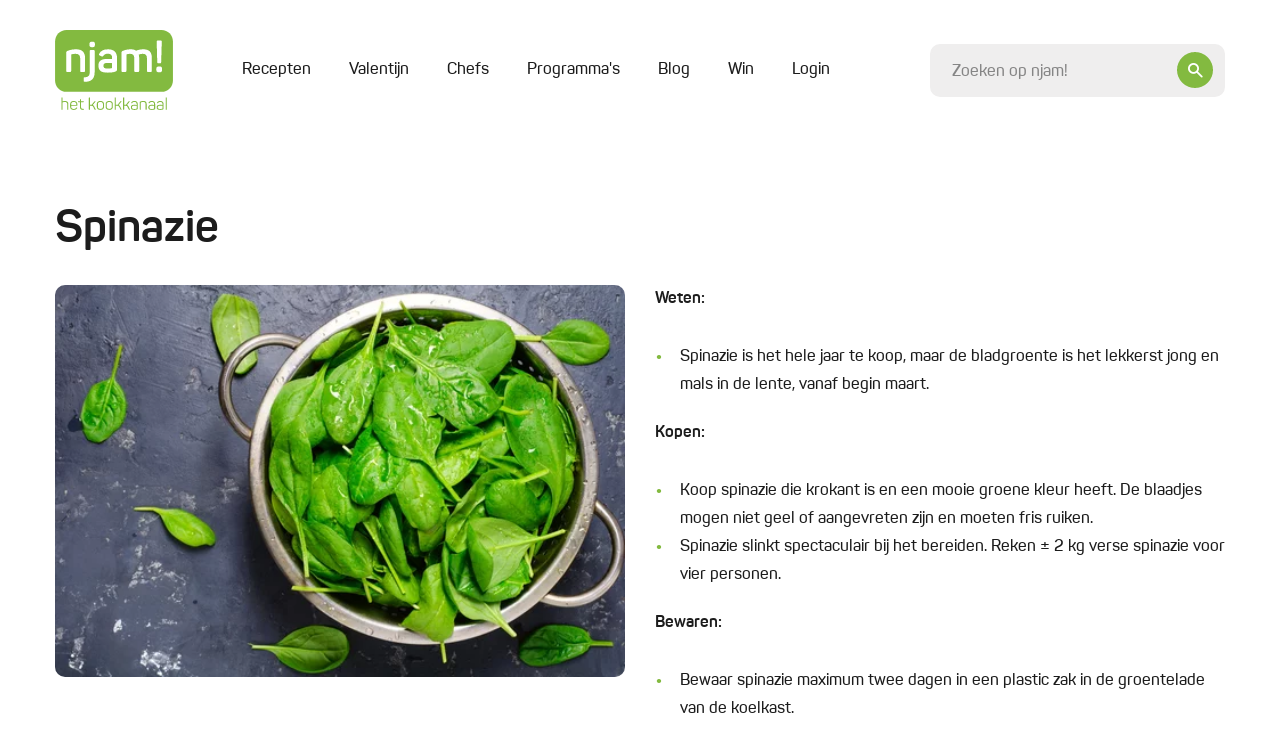

--- FILE ---
content_type: application/javascript
request_url: https://njam.tv/themes/njam-2/js/application.a51895e7e67ae36c40fe.min.js
body_size: 188024
content:
/*! For license information please see application.a51895e7e67ae36c40fe.min.js.LICENSE.txt */
(()=>{function t(e){var n=g[e];if(void 0!==n)return n.exports;var r=g[e]={id:e,loaded:!1,exports:{}};return m[e].call(r.exports,r,r.exports,t),r.loaded=!0,r.exports}var e=Math.LN2,n=Math.expm1,r=Math.exp,i=String.prototype,o=Math.ceil,s=Math.floor,a=String.fromCharCode,u=Math.abs,c=Math.pow,l=Math.log,f=Math.sqrt,h=Math.round,d=Math.PI,p=Math.min,v=Math.max,m={62:(t,e,n)=>{"use strict";n(629)("trimLeft",(function(t){return function(){return t(this,1)}}),"trimStart")},107:(t,e,n)=>{"use strict";var r=n(4228),i=n(3048),o="number";t.exports=function(t){if("string"!==t&&t!==o&&"default"!==t)throw TypeError("Incorrect hint");return i(r(this),t!=o)}},128:t=>{t.exports=function(t){try{return{e:!1,v:t()}}catch(t){return{e:!0,v:t}}}},157:(t,e,n)=>{var r=n(7087);t.exports=function(t,e){return 0>(t=r(t))?v(t+e,0):p(t,e)}},177:(t,e,n)=>{"use strict";var r=n(2127),i=n(1485),o=n(8942),s="startsWith";r(r.P+r.F*n(5203)(s),"String",{startsWith:function(t){var e=o(this,t,s),n=i(p(1<arguments.length?arguments[1]:void 0,e.length)),r=t+"";return e.slice(n,n+r.length)===r}})},210:(t,e,n)=>{var r=n(2127);r(r.S,"Number",{MAX_SAFE_INTEGER:9007199254740991})},216:function(t){function e(t,e){for(var n,r=0;r<e.length;r++)(n=e[r]).enumerable=n.enumerable||!1,n.configurable=!0,"value"in n&&(n.writable=!0),Object.defineProperty(t,n.key,n)}var n=function(){function t(){var e=0<arguments.length&&void 0!==arguments[0]?arguments[0]:"",n=1<arguments.length&&void 0!==arguments[1]?arguments[1]:{};(function(t,e){if(!(t instanceof e))throw new TypeError("Cannot call a class as a function")})(this,t),this.selector=e,this.elements=[],this.version="1.3.0",this.vp=this.getViewportSize(),this.body=document.querySelector("body"),this.options={wrap:n.wrap||!1,wrapWith:n.wrapWith||"<span></span>",marginTop:n.marginTop||0,marginBottom:n.marginBottom||0,stickyFor:n.stickyFor||0,stickyClass:n.stickyClass||null,stickyContainer:n.stickyContainer||"body"},this.updateScrollTopPosition=this.updateScrollTopPosition.bind(this),this.updateScrollTopPosition(),window.addEventListener("load",this.updateScrollTopPosition),window.addEventListener("scroll",this.updateScrollTopPosition),this.run()}return function(t,n,r){n&&e(t.prototype,n),r&&e(t,r)}(t,[{key:"run",value:function(){var t=this,e=setInterval((function(){if("complete"===document.readyState){clearInterval(e);var n=document.querySelectorAll(t.selector);t.forEach(n,(function(e){return t.renderElement(e)}))}}),10)}},{key:"renderElement",value:function(t){var e=this;t.sticky={},t.sticky.active=!1,t.sticky.marginTop=parseInt(t.getAttribute("data-margin-top"))||this.options.marginTop,t.sticky.marginBottom=parseInt(t.getAttribute("data-margin-bottom"))||this.options.marginBottom,t.sticky.stickyFor=parseInt(t.getAttribute("data-sticky-for"))||this.options.stickyFor,t.sticky.stickyClass=t.getAttribute("data-sticky-class")||this.options.stickyClass,t.sticky.wrap=!!t.hasAttribute("data-sticky-wrap")||this.options.wrap,t.sticky.stickyContainer=this.options.stickyContainer,t.sticky.container=this.getStickyContainer(t),t.sticky.container.rect=this.getRectangle(t.sticky.container),t.sticky.rect=this.getRectangle(t),"img"===t.tagName.toLowerCase()&&(t.onload=function(){return t.sticky.rect=e.getRectangle(t)}),t.sticky.wrap&&this.wrapElement(t),this.activate(t)}},{key:"wrapElement",value:function(t){t.insertAdjacentHTML("beforebegin",t.getAttribute("data-sticky-wrapWith")||this.options.wrapWith),t.previousSibling.appendChild(t)}},{key:"activate",value:function(t){t.sticky.rect.top+t.sticky.rect.height<t.sticky.container.rect.top+t.sticky.container.rect.height&&t.sticky.stickyFor<this.vp.width&&!t.sticky.active&&(t.sticky.active=!0),0>this.elements.indexOf(t)&&this.elements.push(t),t.sticky.resizeEvent||(this.initResizeEvents(t),t.sticky.resizeEvent=!0),t.sticky.scrollEvent||(this.initScrollEvents(t),t.sticky.scrollEvent=!0),this.setPosition(t)}},{key:"initResizeEvents",value:function(t){var e=this;t.sticky.resizeListener=function(){return e.onResizeEvents(t)},window.addEventListener("resize",t.sticky.resizeListener)}},{key:"destroyResizeEvents",value:function(t){window.removeEventListener("resize",t.sticky.resizeListener)}},{key:"onResizeEvents",value:function(t){this.vp=this.getViewportSize(),t.sticky.rect=this.getRectangle(t),t.sticky.container.rect=this.getRectangle(t.sticky.container),t.sticky.rect.top+t.sticky.rect.height<t.sticky.container.rect.top+t.sticky.container.rect.height&&t.sticky.stickyFor<this.vp.width&&!t.sticky.active?t.sticky.active=!0:(t.sticky.rect.top+t.sticky.rect.height>=t.sticky.container.rect.top+t.sticky.container.rect.height||t.sticky.stickyFor>=this.vp.width&&t.sticky.active)&&(t.sticky.active=!1),this.setPosition(t)}},{key:"initScrollEvents",value:function(t){var e=this;t.sticky.scrollListener=function(){return e.onScrollEvents(t)},window.addEventListener("scroll",t.sticky.scrollListener)}},{key:"destroyScrollEvents",value:function(t){window.removeEventListener("scroll",t.sticky.scrollListener)}},{key:"onScrollEvents",value:function(t){t.sticky&&t.sticky.active&&this.setPosition(t)}},{key:"setPosition",value:function(t){this.css(t,{position:"",width:"",top:"",left:""}),this.vp.height<t.sticky.rect.height||!t.sticky.active||(!t.sticky.rect.width&&(t.sticky.rect=this.getRectangle(t)),t.sticky.wrap&&this.css(t.parentNode,{display:"block",width:t.sticky.rect.width+"px",height:t.sticky.rect.height+"px"}),0===t.sticky.rect.top&&t.sticky.container===this.body?(this.css(t,{position:"fixed",top:t.sticky.rect.top+"px",left:t.sticky.rect.left+"px",width:t.sticky.rect.width+"px"}),t.sticky.stickyClass&&t.classList.add(t.sticky.stickyClass)):this.scrollTop>t.sticky.rect.top-t.sticky.marginTop?(this.css(t,{position:"fixed",width:t.sticky.rect.width+"px",left:t.sticky.rect.left+"px"}),this.scrollTop+t.sticky.rect.height+t.sticky.marginTop>t.sticky.container.rect.top+t.sticky.container.offsetHeight-t.sticky.marginBottom?(t.sticky.stickyClass&&t.classList.remove(t.sticky.stickyClass),this.css(t,{top:t.sticky.container.rect.top+t.sticky.container.offsetHeight-(this.scrollTop+t.sticky.rect.height+t.sticky.marginBottom)+"px"})):(t.sticky.stickyClass&&t.classList.add(t.sticky.stickyClass),this.css(t,{top:t.sticky.marginTop+"px"}))):(t.sticky.stickyClass&&t.classList.remove(t.sticky.stickyClass),this.css(t,{position:"",width:"",top:"",left:""}),t.sticky.wrap&&this.css(t.parentNode,{display:"",width:"",height:""})))}},{key:"update",value:function(){var t=this;this.forEach(this.elements,(function(e){e.sticky.rect=t.getRectangle(e),e.sticky.container.rect=t.getRectangle(e.sticky.container),t.activate(e),t.setPosition(e)}))}},{key:"destroy",value:function(){var t=this;window.removeEventListener("load",this.updateScrollTopPosition),window.removeEventListener("scroll",this.updateScrollTopPosition),this.forEach(this.elements,(function(e){t.destroyResizeEvents(e),t.destroyScrollEvents(e),delete e.sticky}))}},{key:"getStickyContainer",value:function(t){for(var e=t.parentNode;!e.hasAttribute("data-sticky-container")&&!e.parentNode.querySelector(t.sticky.stickyContainer)&&e!==this.body;)e=e.parentNode;return e}},{key:"getRectangle",value:function(t){this.css(t,{position:"",width:"",top:"",left:""});var e=v(t.offsetWidth,t.clientWidth,t.scrollWidth),n=v(t.offsetHeight,t.clientHeight,t.scrollHeight),r=0,i=0;do{r+=t.offsetTop||0,i+=t.offsetLeft||0,t=t.offsetParent}while(t);return{top:r,left:i,width:e,height:n}}},{key:"getViewportSize",value:function(){return{width:v(document.documentElement.clientWidth,window.innerWidth||0),height:v(document.documentElement.clientHeight,window.innerHeight||0)}}},{key:"updateScrollTopPosition",value:function(){this.scrollTop=(window.pageYOffset||document.scrollTop)-(document.clientTop||0)||0}},{key:"forEach",value:function(t,e){for(var n=0,r=t.length;n<r;n++)e(t[n])}},{key:"css",value:function(t,e){for(var n in e)e.hasOwnProperty(n)&&(t.style[n]=e[n])}}]),t}();!function(e,n){t.exports=n}(0,n)},237:(t,e,n)=>{for(var r,i=n(7526),o=n(3341),s=n(4415),a=s("typed_array"),u=s("view"),c=!(!i.ArrayBuffer||!i.DataView),l=c,f=0,h=["Int8Array","Uint8Array","Uint8ClampedArray","Int16Array","Uint16Array","Int32Array","Uint32Array","Float32Array","Float64Array"];9>f;)(r=i[h[f++]])?(o(r.prototype,a,!0),o(r.prototype,u,!0)):l=!1;t.exports={ABV:c,CONSTR:l,TYPED:a,VIEW:u}},269:(t,e,n)=>{var r=n(2127);r(r.S,"Math",{imulh:function(t,e){var n=65535,r=+t,i=+e,o=r&n,s=i&n,a=r>>16,u=i>>16,c=(a*s>>>0)+(o*s>>>16);return a*u+(c>>16)+((o*u>>>0)+(c&n)>>16)}})},333:(t,e,n)=>{n(7209)("Uint8",1,(function(t){return function(e,n,r){return t(this,e,n,r)}}),!0)},338:(t,e,n)=>{"use strict";function r(t,e){for(var n,r=0;r<e.length;r++)(n=e[r]).enumerable=n.enumerable||!1,n.configurable=!0,"value"in n&&(n.writable=!0),Object.defineProperty(t,n.key,n)}n.r(e),n.d(e,{default:()=>i});var i=function(){function t(e,n){(function(t,e){if(!(t instanceof e))throw new TypeError("Cannot call a class as a function")})(this,t),this.$element=e,this.$scrollParent=n||window,this.treshold=e.dataset.animateTreshold?e.dataset.animateTreshold:this.getDefaultTreshold(),this.checkAnimate=this.checkAnimate.bind(this),this.checkAnimate(),this.$scrollParent.addEventListener("scroll",this.checkAnimate)}return function(t,e,n){e&&r(t.prototype,e),n&&r(t,n)}(t,[{key:"checkAnimate",value:function(){0>=this.$element.getBoundingClientRect().top-window.innerHeight+parseInt(this.treshold)&&!this.$element.classList.contains("animated")&&this.$element.classList.add("animated")}},{key:"getDefaultTreshold",value:function(){return 768>=window.innerWidth?75:150}}]),t}()},341:(t,e,n)=>{"use strict";var r=n(5411),i=n(4228),o=n(9190),s=n(8828),a=n(1485),u=n(2535),c=n(9600),l=n(9448),f=[].push,h="split",d="length",v="lastIndex",m=4294967295,g=!l((function(){RegExp(m,"y")}));n(9228)("split",2,(function(t,e,n,l){var y;return y="c"=="abbc"[h](/(b)*/)[1]||4!="test"[h](/(?:)/,-1)[d]||2!="ab"[h](/(?:ab)*/)[d]||4!="."[h](/(.?)(.?)/)[d]||1<"."[h](/()()/)[d]||""[h](/.?/)[d]?function(t,e){var i=this+"";if(void 0===t&&0===e)return[];if(!r(t))return n.call(i,t,e);for(var o,s,a,u=[],l=(t.ignoreCase?"i":"")+(t.multiline?"m":"")+(t.unicode?"u":"")+(t.sticky?"y":""),h=0,p=void 0===e?m:e>>>0,g=new RegExp(t.source,l+"g");(o=c.call(g,i))&&!((s=g[v])>h&&(u.push(i.slice(h,o.index)),1<o[d]&&o.index<i[d]&&f.apply(u,o.slice(1)),a=o[0][d],h=s,u[d]>=p));)g[v]===o.index&&g[v]++;return h===i[d]?(a||!g.test(""))&&u.push(""):u.push(i.slice(h)),u[d]>p?u.slice(0,p):u}:"0"[h](void 0,0)[d]?function(t,e){return void 0===t&&0===e?[]:n.call(this,t,e)}:n,[function(n,r){var i=t(this),o=null==n?void 0:n[e];return void 0===o?y.call(i+"",n,r):o.call(n,i,r)},function(t,e){var r=l(y,t,this,e,y!==n);if(r.done)return r.value;var c=i(t),f=this+"",h=o(c,RegExp),d=c.unicode,v=(c.ignoreCase?"i":"")+(c.multiline?"m":"")+(c.unicode?"u":"")+(g?"y":"g"),_=new h(g?c:"^(?:"+c.source+")",v),b=void 0===e?m:e>>>0;if(0==b)return[];if(0===f.length)return null===u(_,f)?[f]:[];for(var w=0,k=0,x=[];k<f.length;){_.lastIndex=g?k:0;var S,E=u(_,g?f:f.slice(k));if(null===E||(S=p(a(_.lastIndex+(g?0:k)),f.length))===w)k=s(f,k,d);else{if(x.push(f.slice(w,k)),x.length===b)return x;for(var C=1;C<=E.length-1;C++)if(x.push(E[C]),x.length===b)return x;k=w=S}}return x.push(f.slice(w)),x}]}))},345:(t,e,n)=>{var r=n(2127);r(r.S,"Math",{sign:n(3733)})},391:(t,e,n)=>{var r=n(2127);r(r.S,"Math",{RAD_PER_DEG:180/d})},447:(t,e,n)=>{var r=n(2127);r(r.S,"Math",{DEG_PER_RAD:d/180})},489:(t,e,n)=>{var r=n(7967).f,i=Function.prototype,o=/^\s*function ([^ (]*)/,s="name";s in i||n(1763)&&r(i,s,{configurable:!0,get:function(){try{return(""+this).match(o)[1]}catch(t){return""}}})},521:(t,e,n)=>{"use strict";n(629)("trimRight",(function(t){return function(){return t(this,2)}}),"trimEnd")},571:(t,e,n)=>{var r=n(2127),i=n(2738);r(r.G+r.F*(parseInt!=i),{parseInt:i})},627:(t,e,n)=>{var r=n(7917),i=n(8270),o=n(766)("IE_PROTO"),s=Object.prototype;t.exports=Object.getPrototypeOf||function(t){return t=i(t),r(t,o)?t[o]:"function"==typeof t.constructor&&t instanceof t.constructor?t.constructor.prototype:t instanceof Object?s:null}},629:(t,e,n)=>{var r=n(2127),i=n(3344),o=n(9448),s=n(832),a="["+s+"]",u=RegExp("^"+a+a+"*"),c=RegExp(a+a+"*$"),l=function(t,e,n){var i={},a=o((function(){return!!s[t]()||"​"!="​"[t]()})),u=i[t]=a?e(f):s[t];n&&(i[n]=u),r(r.P+r.F*a,"String",i)},f=l.trim=function(t,e){return t=i(t)+"",1&e&&(t=t.replace(u,"")),2&e&&(t=t.replace(c,"")),t};t.exports=l},660:(t,e,n)=>{var r=n(2127);r(r.G+r.W+r.F*!n(237).ABV,{DataView:n(8032).DataView})},679:function(t,e,n){"use strict";var r=this&&this.__assign||function(){return r=Object.assign||function(t){for(var e,n=1,r=arguments.length;n<r;n++)for(var i in e=arguments[n])Object.prototype.hasOwnProperty.call(e,i)&&(t[i]=e[i]);return t},r.apply(this,arguments)};Object.defineProperty(e,"__esModule",{value:!0});var i=n(7997),o=n(2108),s=n(6919),a=function(){function t(t){return this.core=t,this.settings=r(r({},i.videoSettings),this.core.settings),this}return t.prototype.init=function(){var t=this;this.core.LGel.on(o.lGEvents.hasVideo+".video",this.onHasVideo.bind(this)),this.core.LGel.on(o.lGEvents.posterClick+".video",(function(){var e=t.core.getSlideItem(t.core.index);t.loadVideoOnPosterClick(e)})),this.core.LGel.on(o.lGEvents.slideItemLoad+".video",this.onSlideItemLoad.bind(this)),this.core.LGel.on(o.lGEvents.beforeSlide+".video",this.onBeforeSlide.bind(this)),this.core.LGel.on(o.lGEvents.afterSlide+".video",this.onAfterSlide.bind(this))},t.prototype.onSlideItemLoad=function(t){var e=this,n=t.detail,r=n.isFirstSlide,i=n.index;this.settings.autoplayFirstVideo&&r&&i===this.core.index&&setTimeout((function(){e.loadAndPlayVideo(i)}),200),!r&&this.settings.autoplayVideoOnSlide&&i===this.core.index&&this.loadAndPlayVideo(i)},t.prototype.onHasVideo=function(t){var e=t.detail,n=e.index,r=e.src,i=e.html5Video;e.hasPoster||(this.appendVideos(this.core.getSlideItem(n),{src:r,addClass:"lg-object",index:n,html5Video:i}),this.gotoNextSlideOnVideoEnd(r,n))},t.prototype.onBeforeSlide=function(t){if(this.core.lGalleryOn){var e=t.detail.prevIndex;this.pauseVideo(e)}},t.prototype.onAfterSlide=function(t){var e=this,n=t.detail,r=n.index,i=n.prevIndex,o=this.core.getSlideItem(r);this.settings.autoplayVideoOnSlide&&r!==i&&o.hasClass("lg-complete")&&setTimeout((function(){e.loadAndPlayVideo(r)}),100)},t.prototype.loadAndPlayVideo=function(t){var e=this.core.getSlideItem(t);this.core.galleryItems[t].poster?this.loadVideoOnPosterClick(e,!0):this.playVideo(t)},t.prototype.playVideo=function(t){this.controlVideo(t,"play")},t.prototype.pauseVideo=function(t){this.controlVideo(t,"pause")},t.prototype.getVideoHtml=function(t,e,n,r){var i="",o=this.core.galleryItems[n].__slideVideoInfo||{},a=this.core.galleryItems[n],u=a.title||a.alt;u=u?'title="'+u+'"':"";var c='allowtransparency="true"\n            frameborder="0"\n            scrolling="no"\n            allowfullscreen\n            mozallowfullscreen\n            webkitallowfullscreen\n            oallowfullscreen\n            msallowfullscreen';if(o.youtube){var l="lg-youtube"+n,f="?"+(o.youtube[2]?o.youtube[2]+"&":"")+"wmode=opaque&autoplay=1&mute=0&enablejsapi=1"+(this.settings.youTubePlayerParams?"&"+s.param(this.settings.youTubePlayerParams):"");i='<iframe allow="autoplay" id='+l+' class="lg-video-object lg-youtube '+e+'" '+u+' src="//www.youtube.com/embed/'+(o.youtube[1]+f)+'" '+c+"></iframe>"}else if(o.vimeo){l="lg-vimeo"+n,f=s.getVimeoURLParams(this.settings.vimeoPlayerParams,o);i='<iframe allow="autoplay" id='+l+' class="lg-video-object lg-vimeo '+e+'" '+u+' src="//player.vimeo.com/video/'+(o.vimeo[1]+f)+'" '+c+"></iframe>"}else if(o.wistia){f=(f=s.param(this.settings.wistiaPlayerParams))?"?"+f:"",i='<iframe allow="autoplay" id="lg-wistia'+n+'" src="//fast.wistia.net/embed/iframe/'+(o.wistia[4]+f)+'" '+u+' class="wistia_embed lg-video-object lg-wistia '+e+'" name="wistia_embed" '+c+"></iframe>"}else if(o.html5){for(var h="",d=0;d<r.source.length;d++)h+='<source src="'+r.source[d].src+'" type="'+r.source[d].type+'">';if(r.tracks){var p=function(t){var e="",n=r.tracks[t];Object.keys(n||{}).forEach((function(t){e+=t+'="'+n[t]+'" '})),h+="<track "+e+">"};for(d=0;d<r.tracks.length;d++)p(d)}var v="",m=r.attributes||{};Object.keys(m||{}).forEach((function(t){v+=t+'="'+m[t]+'" '})),i='<video class="lg-video-object lg-html5 '+(this.settings.videojs?"video-js":"")+'" '+v+">\n                "+h+"\n                Your browser does not support HTML5 video.\n            </video>"}return i},t.prototype.appendVideos=function(t,e){var n,r=this.getVideoHtml(e.src,e.addClass,e.index,e.html5Video);t.find(".lg-video-cont").append(r);var i=t.find(".lg-video-object").first();if(e.html5Video&&i.on("mousedown.lg.video",(function(t){t.stopPropagation()})),this.settings.videojs&&(null===(n=this.core.galleryItems[e.index].__slideVideoInfo)||void 0===n?void 0:n.html5))try{return videojs(i.get(),this.settings.videojsOptions)}catch(e){console.error("lightGallery:- Make sure you have included videojs")}},t.prototype.gotoNextSlideOnVideoEnd=function(t,e){var n=this,r=this.core.getSlideItem(e).find(".lg-video-object").first(),i=this.core.galleryItems[e].__slideVideoInfo||{};if(this.settings.gotoNextSlideOnVideoEnd)if(i.html5)r.on("ended",(function(){n.core.goToNextSlide()}));else if(i.vimeo)try{new Vimeo.Player(r.get()).on("ended",(function(){n.core.goToNextSlide()}))}catch(e){console.error("lightGallery:- Make sure you have included //github.com/vimeo/player.js")}else if(i.wistia)try{window._wq=window._wq||[],window._wq.push({id:r.attr("id"),onReady:function(t){t.bind("end",(function(){n.core.goToNextSlide()}))}})}catch(e){console.error("lightGallery:- Make sure you have included //fast.wistia.com/assets/external/E-v1.js")}},t.prototype.controlVideo=function(t,e){var n=this.core.getSlideItem(t).find(".lg-video-object").first(),r=this.core.galleryItems[t].__slideVideoInfo||{};if(n.get())if(r.youtube)try{n.get().contentWindow.postMessage('{"event":"command","func":"'+e+'Video","args":""}',"*")}catch(e){console.error("lightGallery:- "+e)}else if(r.vimeo)try{new Vimeo.Player(n.get())[e]()}catch(e){console.error("lightGallery:- Make sure you have included //github.com/vimeo/player.js")}else if(r.html5)if(this.settings.videojs)try{videojs(n.get())[e]()}catch(e){console.error("lightGallery:- Make sure you have included videojs")}else n.get()[e]();else if(r.wistia)try{window._wq=window._wq||[],window._wq.push({id:n.attr("id"),onReady:function(t){t[e]()}})}catch(e){console.error("lightGallery:- Make sure you have included //fast.wistia.com/assets/external/E-v1.js")}},t.prototype.loadVideoOnPosterClick=function(t,e){var n=this;if(t.hasClass("lg-video-loaded"))e&&this.playVideo(this.core.index);else if(t.hasClass("lg-has-video"))this.playVideo(this.core.index);else{t.addClass("lg-has-video");var r=void 0,i=this.core.galleryItems[this.core.index].src,o=this.core.galleryItems[this.core.index].video;o&&(r="string"==typeof o?JSON.parse(o):o);var s=this.appendVideos(t,{src:i,addClass:"",index:this.core.index,html5Video:r});this.gotoNextSlideOnVideoEnd(i,this.core.index);var a=t.find(".lg-object").first().get();t.find(".lg-video-cont").first().append(a),t.addClass("lg-video-loading"),s&&s.ready((function(){s.on("loadedmetadata",(function(){n.onVideoLoadAfterPosterClick(t,n.core.index)}))})),t.find(".lg-video-object").first().on("load.lg error.lg loadedmetadata.lg",(function(){setTimeout((function(){n.onVideoLoadAfterPosterClick(t,n.core.index)}),50)}))}},t.prototype.onVideoLoadAfterPosterClick=function(t,e){t.addClass("lg-video-loaded"),this.playVideo(e)},t.prototype.destroy=function(){this.core.LGel.off(".lg.video"),this.core.LGel.off(".video")},t}();e.default=a},762:(t,e,n)=>{var r=n(4848),i=n(7574)("iterator"),o=n(906);t.exports=n(6094).getIteratorMethod=function(t){if(null!=t)return t[i]||t["@@iterator"]||o[r(t)]}},766:(t,e,n)=>{var r=n(4556)("keys"),i=n(4415);t.exports=function(t){return r[t]||(r[t]=i(t))}},782:function(t,e,n){function r(t,e,n){return e in t?Object.defineProperty(t,e,{value:n,enumerable:!0,configurable:!0,writable:!0}):t[e]=n,t}function i(t,e){for(var n,r=0;r<e.length;r++)(n=e[r]).enumerable=n.enumerable||!1,n.configurable=!0,"value"in n&&(n.writable=!0),Object.defineProperty(t,n.key,n)}function o(t,e,n){return e&&i(t.prototype,e),n&&i(t,n),t}function s(t){return s="function"==typeof Symbol&&"symbol"==typeof Symbol.iterator?function(t){return typeof t}:function(t){return t&&"function"==typeof Symbol&&t.constructor===Symbol&&t!==Symbol.prototype?"symbol":typeof t},s(t)}var a,u=Math.sin,c=Math.cos,l=(t=n.nmd(t)).exports&&void 0!==n.g?n.g:this||window;(l._gsQueue||(l._gsQueue=[])).push((function(){"use strict";var t=d/180,e=function(t,e,n,r,i){this.p=e,this.f="function"==typeof t[e],this.start=this.value=this.f?t[e.indexOf("set")||"function"!=typeof t["get"+e.substr(3)]?e:"get"+e.substr(3)]():parseFloat(t[e]),this.velocity=n||0,this.v=this.velocity/i,r||0===r?(this.acceleration=r,this.a=this.acceleration/(i*i)):this.acceleration=this.a=0},n=Math.random(),r=l._gsDefine.globals,i=r.com.greensock.core.Animation._rootFramesTimeline,o=l._gsDefine.plugin({propName:"physics2D",version:"0.1.3",API:2,init:function(n,r,o){this._target=n,this._tween=o,this._runBackwards=!0===o.vars.runBackwards,this._step=0;for(var s,a=o._timeline,l=+r.angle||0,f=+r.velocity||0,h=+r.acceleration||0,d=r.xProp||"x",p=r.yProp||"y",v=r.accelerationAngle||0===r.accelerationAngle?+r.accelerationAngle:l;a._timeline;)a=a._timeline;return this._stepsPerTimeUnit=s=a===i?1:30,r.gravity&&(h=+r.gravity,v=90),l*=t,v*=t,this._friction=1-+(r.friction||0),this._overwriteProps.push(d),this._overwriteProps.push(p),this._x=new e(n,d,c(l)*f,c(v)*h,s),this._y=new e(n,p,u(l)*f,u(v)*h,s),this._skipX=this._skipY=!1,!0},set:function(){var t,e,n,r,i,o,s=this._tween._time,a=this._x,u=this._y;if(!0===this._runBackwards&&(s=this._tween._duration-s),1===this._friction)n=.5*s*s,t=a.start+(a.velocity*s+a.acceleration*n),e=u.start+(u.velocity*s+u.acceleration*n);else{if(r=o=(0|(s*=this._stepsPerTimeUnit))-this._step,i=s%1,0<=o)for(;-1<--o;)a.v+=a.a,u.v+=u.a,a.v*=this._friction,u.v*=this._friction,a.value+=a.v,u.value+=u.v;else for(o=-o;-1<--o;)a.value-=a.v,u.value-=u.v,a.v/=this._friction,u.v/=this._friction,a.v-=a.a,u.v-=u.a;t=a.value+a.v*i,e=u.value+u.v*i,this._step+=r}this._skipX||(a.r&&(t=0|t+(0>t?-.5:.5)),a.f?this._target[a.p](t):this._target[a.p]=t),this._skipY||(u.r&&(e=0|e+(0>e?-.5:.5)),u.f?this._target[u.p](e):this._target[u.p]=e)}}),s=o.prototype;s._kill=function(t){return null!=t[this._x.p]&&(this._skipX=!0),null!=t[this._y.p]&&(this._skipY=!0),this._super._kill(t)},s._roundProps=function(t,e){(t.physics2D||t[this._x.p])&&(this._x.r=e),(t.physics2D||t[this._y.p])&&(this._y.r=e)},o._autoCSS=!0,o._cssRegister=function(){var t=r.CSSPlugin;if(t){var e=t._internals,i=e._parseToProxy,s=e._setPluginRatio,a=e.CSSPropTween;e._registerComplexSpecialProp("physics2D",{parser:function(t,e,r,u,c,l){l=new o;var f,h=e.xProp||"x",d=e.yProp||"y",p={};return p[h]=p[d]=n++,f=i(t,p,u,c,l),(c=new a(t,"physics2D",0,0,f.pt,2)).data=f,c.plugin=l,c.setRatio=s,l._onInitTween(f.proxy,e,u._tween),c}})}}})),l._gsDefine&&l._gsQueue.pop()(),function(r,i){"use strict";var o={},u=r.GreenSockGlobals=r.GreenSockGlobals||r;if(!u.TweenLite){var c,l,f,d,v,m=function(t){var e,n=t.split("."),r=u;for(e=0;e<n.length;e++)r[n[e]]=r=r[n[e]]||{};return r},g=m("com.greensock"),y=1e-10,_=function(t){var e,n=[],r=t.length;for(e=0;e!==r;n.push(t[e++]));return n},b=function(){},w=function(){var t=Object.prototype.toString,e=t.call([]);return function(n){return null!=n&&(n instanceof Array||"object"==s(n)&&!!n.push&&t.call(n)===e)}}(),k={},x=function r(s,c,l,f){this.sc=k[s]?k[s].sc:[],k[s]=this,this.gsClass=null,this.func=l;var h=[];this.check=function(d){for(var p,v,g,y,_,b=c.length,w=b;-1<--b;)(p=k[c[b]]||new r(c[b],[])).gsClass?(h[b]=p.gsClass,w--):d&&p.sc.push(this);if(0===w&&l){if(g=(v=("com.greensock."+s).split(".")).pop(),y=m(v.join("."))[g]=this.gsClass=l.apply(l,h),f)if(u[g]=y,!(_=t.exports)&&n.amdO)void 0===(a=function(){return y}.apply(e,[]))||(t.exports=a);else if(_)if(s===i)for(b in t.exports=o[i]=y,o)y[b]=o[b];else o[i]&&(o[i][g]=y);for(b=0;b<this.sc.length;b++)this.sc[b].check()}},this.check(!0)},S=r._gsDefine=function(t,e,n,r){return new x(t,e,n,r)},E=g._class=function(t,e,n){return e=e||function(){},S(t,[],(function(){return e}),n),e};S.globals=u;var C=[0,0,1,1],A=[],T=E("easing.Ease",(function(t,e,n,r){this._func=t,this._type=n||0,this._power=r||0,this._params=e?C.concat(e):C}),!0),O=T.map={},I=T.register=function(t,e,n,r){for(var i,o,s,a,u=e.split(","),c=u.length,l=(n||"easeIn,easeOut,easeInOut").split(",");-1<--c;)for(o=u[c],i=r?E("easing."+o,null,!0):g.easing[o]||{},s=l.length;-1<--s;)a=l[s],O[o+"."+a]=O[a+o]=i[a]=t.getRatio?t:t[a]||new t};for((f=T.prototype)._calcEnd=!1,f.getRatio=function(t){if(this._func)return this._params[0]=t,this._func.apply(null,this._params);var e=this._type,n=this._power,r=1===e?1-t:2===e?t:.5>t?2*t:2*(1-t);return 1===n?r*=r:2===n?r*=r*r:3===n?r*=r*r*r:4===n&&(r*=r*r*r*r),1===e?1-r:2===e?r:.5>t?r/2:1-r/2},l=(c=["Linear","Quad","Cubic","Quart","Quint,Strong"]).length;-1<--l;)f=c[l]+",Power"+l,I(new T(null,null,1,l),f,"easeOut",!0),I(new T(null,null,2,l),f,"easeIn"+(0===l?",easeNone":"")),I(new T(null,null,3,l),f,"easeInOut");O.linear=g.easing.Linear.easeIn,O.swing=g.easing.Quad.easeInOut;var F=E("events.EventDispatcher",(function(t){this._listeners={},this._eventTarget=t||this}));(f=F.prototype).addEventListener=function(t,e,n,r,i){i=i||0;var o,s,a=this._listeners[t],u=0;for(this!==d||v||d.wake(),null==a&&(this._listeners[t]=a=[]),s=a.length;-1<--s;)(o=a[s]).c===e&&o.s===n?a.splice(s,1):0===u&&o.pr<i&&(u=s+1);a.splice(u,0,{c:e,s:n,up:r,pr:i})},f.removeEventListener=function(t,e){var n,r=this._listeners[t];if(r)for(n=r.length;-1<--n;)if(r[n].c===e)return void r.splice(n,1)},f.dispatchEvent=function(t){var e,n,r,i=this._listeners[t];if(i)for(e=i.length,n=this._eventTarget;-1<--e;)(r=i[e])&&(r.up?r.c.call(r.s||n,{type:t,target:n}):r.c.call(r.s||n))};var P=r.requestAnimationFrame,L=r.cancelAnimationFrame,D=Date.now||function(){return(new Date).getTime()},j=D();for(l=(c=["ms","moz","webkit","o"]).length;-1<--l&&!P;)P=r[c[l]+"RequestAnimationFrame"],L=r[c[l]+"CancelAnimationFrame"]||r[c[l]+"CancelRequestAnimationFrame"];E("Ticker",(function(t,e){var n,r,i,o,s,a=this,u=D(),c=!(!1===e||!P)&&"auto",l=500,f=33,h=function t(e){var c,h,d=D()-j;d>l&&(u+=d-f),j+=d,a.time=(j-u)/1e3,c=a.time-s,(!n||0<c||!0===e)&&(a.frame++,s+=c+(c>=o?.004:o-c),h=!0),!0!==e&&(i=r(t)),h&&a.dispatchEvent("tick")};F.call(a),a.time=a.frame=0,a.tick=function(){h(!0)},a.lagSmoothing=function(t,e){f=p(e,l=t||1/y,0)},a.sleep=function(){null!=i&&(c&&L?L(i):clearTimeout(i),r=b,i=null,a===d&&(v=!1))},a.wake=function(t){null===i?t?u+=-j+(j=D()):10<a.frame&&(j=D()-l+5):a.sleep(),r=0===n?b:c&&P?P:function(t){return setTimeout(t,0|1e3*(s-a.time)+1)},a===d&&(v=!0),h(2)},a.fps=function(t){return arguments.length?(o=1/((n=t)||60),s=this.time+o,void a.wake()):n},a.useRAF=function(t){return arguments.length?(a.sleep(),c=t,void a.fps(n)):c},a.fps(t),setTimeout((function(){"auto"===c&&5>a.frame&&"hidden"!==document.visibilityState&&a.useRAF(!1)}),1500)})),(f=g.Ticker.prototype=new g.events.EventDispatcher).constructor=g.Ticker;var R=E("core.Animation",(function(t,e){if(this.vars=e=e||{},this._duration=this._totalDuration=t||0,this._delay=+e.delay||0,this._timeScale=1,this._active=!0===e.immediateRender,this.data=e.data,this._reversed=!0===e.reversed,Q){v||d.wake();var n=this.vars.useFrames?Z:Q;n.add(this,n._time),this.vars.paused&&this.paused(!0)}}));d=R.ticker=new g.Ticker,(f=R.prototype)._dirty=f._gc=f._initted=f._paused=!1,f._totalTime=f._time=0,f._rawPrevTime=-1,f._next=f._last=f._onUpdate=f._timeline=f.timeline=null,f._paused=!1;(function t(){v&&2e3<D()-j&&d.wake(),setTimeout(t,2e3)})(),f.play=function(t,e){return null!=t&&this.seek(t,e),this.reversed(!1).paused(!1)},f.pause=function(t,e){return null!=t&&this.seek(t,e),this.paused(!0)},f.resume=function(t,e){return null!=t&&this.seek(t,e),this.paused(!1)},f.seek=function(t,e){return this.totalTime(+t,!1!==e)},f.restart=function(t,e){return this.reversed(!1).paused(!1).totalTime(t?-this._delay:0,!1!==e,!0)},f.reverse=function(t,e){return null!=t&&this.seek(t||this.totalDuration(),e),this.reversed(!0).paused(!1)},f.render=function(){},f.invalidate=function(){return this._time=this._totalTime=0,this._initted=this._gc=!1,this._rawPrevTime=-1,(this._gc||!this.timeline)&&this._enabled(!0),this},f.isActive=function(){var t,e=this._timeline,n=this._startTime;return!e||!this._gc&&!this._paused&&e.isActive()&&(t=e.rawTime())>=n&&t<n+this.totalDuration()/this._timeScale},f._enabled=function(t,e){return v||d.wake(),this._gc=!t,this._active=this.isActive(),!0!==e&&(t&&!this.timeline?this._timeline.add(this,this._startTime-this._delay):!t&&this.timeline&&this._timeline._remove(this,!0)),!1},f._kill=function(){return this._enabled(!1,!1)},f.kill=function(t,e){return this._kill(t,e),this},f._uncache=function(t){for(var e=t?this:this.timeline;e;)e._dirty=!0,e=e.timeline;return this},f._swapSelfInParams=function(t){for(var e=t.length,n=t.concat();-1<--e;)"{self}"===t[e]&&(n[e]=this);return n},f._callback=function(t){var e=this.vars;e[t].apply(e[t+"Scope"]||e.callbackScope||this,e[t+"Params"]||A)},f.eventCallback=function(t,e,n,r){if("on"===(t||"").substr(0,2)){var i=this.vars;if(1===arguments.length)return i[t];null==e?delete i[t]:(i[t]=e,i[t+"Params"]=w(n)&&-1!==n.join("").indexOf("{self}")?this._swapSelfInParams(n):n,i[t+"Scope"]=r),"onUpdate"===t&&(this._onUpdate=e)}return this},f.delay=function(t){return arguments.length?(this._timeline.smoothChildTiming&&this.startTime(this._startTime+t-this._delay),this._delay=t,this):this._delay},f.duration=function(t){return arguments.length?(this._duration=this._totalDuration=t,this._uncache(!0),this._timeline.smoothChildTiming&&0<this._time&&this._time<this._duration&&0!==t&&this.totalTime(this._totalTime*(t/this._duration),!0),this):(this._dirty=!1,this._duration)},f.totalDuration=function(t){return this._dirty=!1,arguments.length?this.duration(t):this._totalDuration},f.time=function(t,e){return arguments.length?(this._dirty&&this.totalDuration(),this.totalTime(t>this._duration?this._duration:t,e)):this._time},f.totalTime=function(t,e,n){if(v||d.wake(),!arguments.length)return this._totalTime;if(this._timeline){if(0>t&&!n&&(t+=this.totalDuration()),this._timeline.smoothChildTiming){this._dirty&&this.totalDuration();var r=this._totalDuration,i=this._timeline;if(t>r&&!n&&(t=r),this._startTime=(this._paused?this._pauseTime:i._time)-(this._reversed?r-t:t)/this._timeScale,i._dirty||this._uncache(!1),i._timeline)for(;i._timeline;)i._timeline._time!==(i._startTime+i._totalTime)/i._timeScale&&i.totalTime(i._totalTime,!0),i=i._timeline}this._gc&&this._enabled(!0,!1),(this._totalTime!==t||0===this._duration)&&(B.length&&et(),this.render(t,e,!1),B.length&&et())}return this},f.progress=f.totalProgress=function(t,e){var n=this.duration();return arguments.length?this.totalTime(n*t,e):n?this._time/n:this.ratio},f.startTime=function(t){return arguments.length?(t!==this._startTime&&(this._startTime=t,this.timeline&&this.timeline._sortChildren&&this.timeline.add(this,t-this._delay)),this):this._startTime},f.endTime=function(t){return this._startTime+(0==t?this.duration():this.totalDuration())/this._timeScale},f.timeScale=function(t){if(!arguments.length)return this._timeScale;if(t=t||y,this._timeline&&this._timeline.smoothChildTiming){var e=this._pauseTime,n=e||0===e?e:this._timeline.totalTime();this._startTime=n-(n-this._startTime)*this._timeScale/t}return this._timeScale=t,this._uncache(!1)},f.reversed=function(t){return arguments.length?(t!=this._reversed&&(this._reversed=t,this.totalTime(this._timeline&&!this._timeline.smoothChildTiming?this.totalDuration()-this._totalTime:this._totalTime,!0)),this):this._reversed},f.paused=function(t){if(!arguments.length)return this._paused;var e,n,r=this._timeline;return t!=this._paused&&r&&(v||t||d.wake(),n=(e=r.rawTime())-this._pauseTime,!t&&r.smoothChildTiming&&(this._startTime+=n,this._uncache(!1)),this._pauseTime=t?e:null,this._paused=t,this._active=this.isActive(),!t&&0!==n&&this._initted&&this.duration()&&(e=r.smoothChildTiming?this._totalTime:(e-this._startTime)/this._timeScale,this.render(e,e===this._totalTime,!0))),this._gc&&!t&&this._enabled(!0,!1),this};var M=E("core.SimpleTimeline",(function(t){R.call(this,0,t),this.autoRemoveChildren=this.smoothChildTiming=!0}));(f=M.prototype=new R).constructor=M,f.kill()._gc=!1,f._first=f._last=f._recent=null,f._sortChildren=!1,f.add=f.insert=function(t,e){var n,r;if(t._startTime=+(e||0)+t._delay,t._paused&&this!==t._timeline&&(t._pauseTime=t._startTime+(this.rawTime()-t._startTime)/t._timeScale),t.timeline&&t.timeline._remove(t,!0),t.timeline=t._timeline=this,t._gc&&t._enabled(!0,!0),n=this._last,this._sortChildren)for(r=t._startTime;n&&n._startTime>r;)n=n._prev;return n?(t._next=n._next,n._next=t):(t._next=this._first,this._first=t),t._next?t._next._prev=t:this._last=t,t._prev=n,this._recent=t,this._timeline&&this._uncache(!0),this},f._remove=function(t,e){return t.timeline===this&&(e||t._enabled(!1,!0),t._prev?t._prev._next=t._next:this._first===t&&(this._first=t._next),t._next?t._next._prev=t._prev:this._last===t&&(this._last=t._prev),t._next=t._prev=t.timeline=null,t===this._recent&&(this._recent=this._last),this._timeline&&this._uncache(!0)),this},f.render=function(t,e,n){var r,i=this._first;for(this._totalTime=this._time=this._rawPrevTime=t;i;)r=i._next,(i._active||t>=i._startTime&&!i._paused)&&(i._reversed?i.render((i._dirty?i.totalDuration():i._totalDuration)-(t-i._startTime)*i._timeScale,e,n):i.render((t-i._startTime)*i._timeScale,e,n)),i=r},f.rawTime=function(){return v||d.wake(),this._totalTime};var $=E("TweenLite",(function(t,e,n){if(R.call(this,e,n),this.render=$.prototype.render,null==t)throw"Cannot tween a null target.";this.target=t="string"==typeof t&&$.selector(t)||t;var i,o,s,a=t.jquery||t.length&&t!==r&&t[0]&&(t[0]===r||t[0].nodeType&&t[0].style&&!t.nodeType),u=this.vars.overwrite;if(this._overwrite=u=null==u?J[$.defaultOverwrite]:"number"==typeof u?u|0:J[u],(a||t instanceof Array||t.push&&w(t))&&"number"!=typeof t[0])for(this._targets=s=_(t),this._propLookup=[],this._siblings=[],i=0;i<s.length;i++)(o=s[i])?"string"==typeof o?"string"==typeof(o=s[i--]=$.selector(o))&&s.splice(i+1,1):o.length&&o!==r&&o[0]&&(o[0]===r||o[0].nodeType&&o[0].style&&!o.nodeType)?(s.splice(i--,1),this._targets=s=s.concat(_(o))):(this._siblings[i]=nt(o,this,!1),1===u&&1<this._siblings[i].length&&it(o,this,null,1,this._siblings[i])):s.splice(i--,1);else this._propLookup={},this._siblings=nt(t,this,!1),1===u&&1<this._siblings.length&&it(t,this,null,1,this._siblings);(this.vars.immediateRender||0===e&&0===this._delay&&!1!==this.vars.immediateRender)&&(this._time=-y,this.render(p(0,-this._delay)))}),!0),N=function(t){return t&&t.length&&t!==r&&t[0]&&(t[0]===r||t[0].nodeType&&t[0].style&&!t.nodeType)};(f=$.prototype=new R).constructor=$,f.kill()._gc=!1,f.ratio=0,f._firstPT=f._targets=f._overwrittenProps=f._startAt=null,f._notifyPluginsOfEnabled=f._lazy=!1,$.version="1.18.5",$.defaultEase=f._ease=new T(null,null,1,1),$.defaultOverwrite="auto",$.ticker=d,$.autoSleep=120,$.lagSmoothing=function(t,e){d.lagSmoothing(t,e)},$.selector=r.$||r.jQuery||function(t){var e=r.$||r.jQuery;return e?($.selector=e,e(t)):"undefined"==typeof document?t:document.querySelectorAll?document.querySelectorAll(t):document.getElementById("#"===t.charAt(0)?t.substr(1):t)};var B=[],z={},U=/(?:(-|-=|\+=)?\d*\.?\d*(?:e[\-+]?\d+)?)[0-9]/gi,V=function(t){for(var e,n=this._firstPT,r=1e-6;n;)e=n.blob?t?this.join(""):this.start:n.c*t+n.s,n.r?e=h(e):r>e&&e>-r&&(e=0),n.f?n.fp?n.t[n.p](n.fp,e):n.t[n.p](e):n.t[n.p]=e,n=n._next},H=function(t,e,n,r){var i,o,s,a,u,c,l,f=[t,e],h=0,d="",p=0;for(f.start=t,n&&(n(f),t=f[0],e=f[1]),f.length=0,i=t.match(U)||[],o=e.match(U)||[],r&&(r._next=null,r.blob=1,f._firstPT=r),u=o.length,a=0;u>a;a++)l=o[a],d+=(c=e.substr(h,e.indexOf(l,h)-h))||!a?c:",",h+=c.length,p?p=(p+1)%5:"rgba("===c.substr(-5)&&(p=1),l===i[a]||i.length<=a?d+=l:(d&&(f.push(d),d=""),s=parseFloat(i[a]),f.push(s),f._firstPT={_next:f._firstPT,t:f,p:f.length-1,s,c:("="===l.charAt(1)?parseInt(l.charAt(0)+"1",10)*parseFloat(l.substr(2)):parseFloat(l)-s)||0,f:0,r:p&&4>p}),h+=l.length;return(d+=e.substr(h))&&f.push(d),f.setRatio=V,f},q=function(t,e,n,r,i,o,a,u){var c,l="get"===n?t[e]:n,f=s(t[e]),h="string"==typeof r&&"="===r.charAt(1),d={t,p:e,s:l,f:"function"===f,pg:0,n:i||e,r:o,pr:0,c:h?parseInt(r.charAt(0)+"1",10)*parseFloat(r.substr(2)):parseFloat(r)-l||0};return"number"!==f&&("function"===f&&"get"===n&&(c=e.indexOf("set")||"function"!=typeof t["get"+e.substr(3)]?e:"get"+e.substr(3),d.s=l=a?t[c](a):t[c]()),"string"==typeof l&&(a||isNaN(l))?(d.fp=a,d={t:H(l,r,u||$.defaultStringFilter,d),p:"setRatio",s:0,c:1,f:2,pg:0,n:i||e,pr:0}):h||(d.s=parseFloat(l),d.c=parseFloat(r)-d.s||0)),d.c?((d._next=this._firstPT)&&(d._next._prev=d),this._firstPT=d,d):void 0},G=$._internals={isArray:w,isSelector:N,lazyTweens:B,blobDif:H},W=$._plugins={},K=G.tweenLookup={},Y=0,X=G.reservedProps={ease:1,delay:1,overwrite:1,onComplete:1,onCompleteParams:1,onCompleteScope:1,useFrames:1,runBackwards:1,startAt:1,onUpdate:1,onUpdateParams:1,onUpdateScope:1,onStart:1,onStartParams:1,onStartScope:1,onReverseComplete:1,onReverseCompleteParams:1,onReverseCompleteScope:1,onRepeat:1,onRepeatParams:1,onRepeatScope:1,easeParams:1,yoyo:1,immediateRender:1,repeat:1,repeatDelay:1,data:1,paused:1,reversed:1,autoCSS:1,lazy:1,onOverwrite:1,callbackScope:1,stringFilter:1,id:1},J={none:0,all:1,auto:2,concurrent:3,allOnStart:4,preexisting:5,true:1,false:0},Z=R._rootFramesTimeline=new M,Q=R._rootTimeline=new M,tt=30,et=G.lazyRender=function(){var t,e=B.length;for(z={};-1<--e;)(t=B[e])&&!1!==t._lazy&&(t.render(t._lazy[0],t._lazy[1],!0),t._lazy=!1);B.length=0};Q._startTime=d.time,Z._startTime=d.frame,Q._active=Z._active=!0,setTimeout(et,1),R._updateRoot=$.render=function(){var t,e,n;if(B.length&&et(),Q.render((d.time-Q._startTime)*Q._timeScale,!1,!1),Z.render((d.frame-Z._startTime)*Z._timeScale,!1,!1),B.length&&et(),d.frame>=tt){for(n in tt=d.frame+(parseInt($.autoSleep,10)||120),K){for(t=(e=K[n].tweens).length;-1<--t;)e[t]._gc&&e.splice(t,1);0===e.length&&delete K[n]}if((!(n=Q._first)||n._paused)&&$.autoSleep&&!Z._first&&1===d._listeners.tick.length){for(;n&&n._paused;)n=n._next;n||d.sleep()}}},d.addEventListener("tick",R._updateRoot);var nt=function(t,e,n){var r,i,o=t._gsTweenID;if(K[o||(t._gsTweenID=o="t"+Y++)]||(K[o]={target:t,tweens:[]}),e&&((r=K[o].tweens)[i=r.length]=e,n))for(;-1<--i;)r[i]===e&&r.splice(i,1);return K[o].tweens},rt=function(t,e,n,r){var i,o,s=t.vars.onOverwrite;return s&&(i=s(t,e,n,r)),(s=$.onOverwrite)&&(o=s(t,e,n,r)),!1!==i&&!1!==o},it=function(t,e,n,r,i){var o,s,a,u;if(1===r||4<=r){for(u=i.length,o=0;u>o;o++)if((a=i[o])!==e)a._gc||a._kill(null,t,e)&&(s=!0);else if(5===r)break;return s}var c,l=e._startTime+y,f=[],h=0,d=0===e._duration;for(o=i.length;-1<--o;)(a=i[o])===e||a._gc||a._paused||(a._timeline===e._timeline?a._startTime<=l&&a._startTime+a.totalDuration()/a._timeScale>l&&((d||!a._initted)&&2e-10>=l-a._startTime||(f[h++]=a)):(c=c||ot(e,0,d),0===ot(a,c,d)&&(f[h++]=a)));for(o=h;-1<--o;)if(a=f[o],2===r&&a._kill(n,t,e)&&(s=!0),2!==r||!a._firstPT&&a._initted){if(2!==r&&!rt(a,e))continue;a._enabled(!1,!1)&&(s=!0)}return s},ot=function(t,e,n){for(var r=t._timeline,i=r._timeScale,o=t._startTime;r._timeline;){if(o+=r._startTime,i*=r._timeScale,r._paused)return-100;r=r._timeline}return(o/=i)>e?o-e:n&&o===e||!t._initted&&2*y>o-e?y:(o+=t.totalDuration()/t._timeScale/i)>e+y?0:o-e-y};f._init=function(){var t,e,n,r,i,o=this.vars,s=this._overwrittenProps,a=this._duration,u=!!o.immediateRender,c=o.ease;if(o.startAt){for(r in this._startAt&&(this._startAt.render(-1,!0),this._startAt.kill()),i={},o.startAt)i[r]=o.startAt[r];if(i.overwrite=!1,i.immediateRender=!0,i.lazy=u&&!1!==o.lazy,i.startAt=i.delay=null,this._startAt=$.to(this.target,0,i),u)if(0<this._time)this._startAt=null;else if(0!==a)return}else if(o.runBackwards&&0!==a)if(this._startAt)this._startAt.render(-1,!0),this._startAt.kill(),this._startAt=null;else{for(r in 0!==this._time&&(u=!1),n={},o)X[r]&&"autoCSS"!==r||(n[r]=o[r]);if(n.overwrite=0,n.data="isFromStart",n.lazy=u&&!1!==o.lazy,n.immediateRender=u,this._startAt=$.to(this.target,0,n),u){if(0===this._time)return}else this._startAt._init(),this._startAt._enabled(!1),this.vars.immediateRender&&(this._startAt=null)}if(this._ease=c=c?c instanceof T?c:"function"==typeof c?new T(c,o.easeParams):O[c]||$.defaultEase:$.defaultEase,o.easeParams instanceof Array&&c.config&&(this._ease=c.config.apply(c,o.easeParams)),this._easeType=this._ease._type,this._easePower=this._ease._power,this._firstPT=null,this._targets)for(t=this._targets.length;-1<--t;)this._initProps(this._targets[t],this._propLookup[t]={},this._siblings[t],s?s[t]:null)&&(e=!0);else e=this._initProps(this.target,this._propLookup,this._siblings,s);if(e&&$._onPluginEvent("_onInitAllProps",this),s&&(this._firstPT||"function"!=typeof this.target&&this._enabled(!1,!1)),o.runBackwards)for(n=this._firstPT;n;)n.s+=n.c,n.c=-n.c,n=n._next;this._onUpdate=o.onUpdate,this._initted=!0},f._initProps=function(t,e,n,i){var o,s,a,u,c,l;if(null==t)return!1;for(o in z[t._gsTweenID]&&et(),this.vars.css||t.style&&t!==r&&t.nodeType&&W.css&&!1!==this.vars.autoCSS&&function(t,e){var n,r={};for(n in t)X[n]||n in e&&"transform"!==n&&"x"!==n&&"y"!==n&&"width"!==n&&"height"!==n&&"className"!==n&&"border"!==n||!(!W[n]||W[n]&&W[n]._autoCSS)||(r[n]=t[n],delete t[n]);t.css=r}(this.vars,t),this.vars)if(l=this.vars[o],X[o])l&&(l instanceof Array||l.push&&w(l))&&-1!==l.join("").indexOf("{self}")&&(this.vars[o]=l=this._swapSelfInParams(l,this));else if(W[o]&&(u=new W[o])._onInitTween(t,this.vars[o],this)){for(this._firstPT=c={_next:this._firstPT,t:u,p:"setRatio",s:0,c:1,f:1,n:o,pg:1,pr:u._priority},s=u._overwriteProps.length;-1<--s;)e[u._overwriteProps[s]]=this._firstPT;(u._priority||u._onInitAllProps)&&(a=!0),(u._onDisable||u._onEnable)&&(this._notifyPluginsOfEnabled=!0),c._next&&(c._next._prev=c)}else e[o]=q.call(this,t,o,"get",l,o,0,null,this.vars.stringFilter);return i&&this._kill(i,t)?this._initProps(t,e,n,i):1<this._overwrite&&this._firstPT&&1<n.length&&it(t,this,e,this._overwrite,n)?(this._kill(e,t),this._initProps(t,e,n,i)):(this._firstPT&&(!1!==this.vars.lazy&&this._duration||this.vars.lazy&&!this._duration)&&(z[t._gsTweenID]=!0),a)},f.render=function(t,e,n){var r,i,o,s,a=this._time,u=this._duration,c=this._rawPrevTime;if(t>=u-1e-7)this._totalTime=this._time=u,this.ratio=this._ease._calcEnd?this._ease.getRatio(1):1,this._reversed||(r=!0,i="onComplete",n=n||this._timeline.autoRemoveChildren),0===u&&(this._initted||!this.vars.lazy||n)&&(this._startTime===this._timeline._duration&&(t=0),(0>c||0>=t&&-1e-7<=t||c===y&&"isPause"!==this.data)&&c!==t&&(n=!0,c>y&&(i="onReverseComplete")),this._rawPrevTime=s=!e||t||c===t?t:y);else if(1e-7>t)this._totalTime=this._time=0,this.ratio=this._ease._calcEnd?this._ease.getRatio(0):0,(0!==a||0===u&&0<c)&&(i="onReverseComplete",r=this._reversed),0>t&&(this._active=!1,0===u&&(this._initted||!this.vars.lazy||n)&&(0<=c&&(c!==y||"isPause"!==this.data)&&(n=!0),this._rawPrevTime=s=!e||t||c===t?t:y)),this._initted||(n=!0);else if(this._totalTime=this._time=t,this._easeType){var l=t/u,f=this._easeType,h=this._easePower;(1===f||3===f&&.5<=l)&&(l=1-l),3===f&&(l*=2),1===h?l*=l:2===h?l*=l*l:3===h?l*=l*l*l:4===h&&(l*=l*l*l*l),this.ratio=1===f?1-l:2===f?l:.5>t/u?l/2:1-l/2}else this.ratio=this._ease.getRatio(t/u);if(this._time!==a||n){if(!this._initted){if(this._init(),!this._initted||this._gc)return;if(!n&&this._firstPT&&(!1!==this.vars.lazy&&this._duration||this.vars.lazy&&!this._duration))return this._time=this._totalTime=a,this._rawPrevTime=c,B.push(this),void(this._lazy=[t,e]);this._time&&!r?this.ratio=this._ease.getRatio(this._time/u):r&&this._ease._calcEnd&&(this.ratio=this._ease.getRatio(0===this._time?0:1))}for(!1!==this._lazy&&(this._lazy=!1),this._active||!this._paused&&this._time!==a&&0<=t&&(this._active=!0),0===a&&(this._startAt&&(0<=t?this._startAt.render(t,e,n):i||(i="_dummyGS")),this.vars.onStart&&(0!==this._time||0===u)&&(e||this._callback("onStart"))),o=this._firstPT;o;)o.f?o.t[o.p](o.c*this.ratio+o.s):o.t[o.p]=o.c*this.ratio+o.s,o=o._next;this._onUpdate&&(0>t&&this._startAt&&-1e-4!==t&&this._startAt.render(t,e,n),e||(this._time!==a||r||n)&&this._callback("onUpdate")),i&&(!this._gc||n)&&(0>t&&this._startAt&&!this._onUpdate&&-1e-4!==t&&this._startAt.render(t,e,n),r&&(this._timeline.autoRemoveChildren&&this._enabled(!1,!1),this._active=!1),!e&&this.vars[i]&&this._callback(i),0===u&&this._rawPrevTime===y&&s!==y&&(this._rawPrevTime=0))}},f._kill=function(t,e,n){if("all"===t&&(t=null),null==t&&(null==e||e===this.target))return this._lazy=!1,this._enabled(!1,!1);e="string"==typeof e?$.selector(e)||e:e||this._targets||this.target;var r,i,o,a,u,c,l,f,h,d=n&&this._time&&n._startTime===this._startTime&&this._timeline===n._timeline;if((w(e)||N(e))&&"number"!=typeof e[0])for(r=e.length;-1<--r;)this._kill(t,e[r],n)&&(c=!0);else{if(this._targets){for(r=this._targets.length;-1<--r;)if(e===this._targets[r]){u=this._propLookup[r]||{},this._overwrittenProps=this._overwrittenProps||[],i=this._overwrittenProps[r]=t?this._overwrittenProps[r]||{}:"all";break}}else{if(e!==this.target)return!1;u=this._propLookup,i=this._overwrittenProps=t?this._overwrittenProps||{}:"all"}if(u){if(l=t||u,f=t!==i&&"all"!==i&&t!==u&&("object"!=s(t)||!t._tempKill),n&&($.onOverwrite||this.vars.onOverwrite)){for(o in l)u[o]&&(h||(h=[]),h.push(o));if((h||!t)&&!rt(this,n,e,h))return!1}for(o in l)(a=u[o])&&(d&&(a.f?a.t[a.p](a.s):a.t[a.p]=a.s,c=!0),a.pg&&a.t._kill(l)&&(c=!0),a.pg&&0!==a.t._overwriteProps.length||(a._prev?a._prev._next=a._next:a===this._firstPT&&(this._firstPT=a._next),a._next&&(a._next._prev=a._prev),a._next=a._prev=null),delete u[o]),f&&(i[o]=1);!this._firstPT&&this._initted&&this._enabled(!1,!1)}}return c},f.invalidate=function(){return this._notifyPluginsOfEnabled&&$._onPluginEvent("_onDisable",this),this._firstPT=this._overwrittenProps=this._startAt=this._onUpdate=null,this._notifyPluginsOfEnabled=this._active=this._lazy=!1,this._propLookup=this._targets?{}:[],R.prototype.invalidate.call(this),this.vars.immediateRender&&(this._time=-y,this.render(p(0,-this._delay))),this},f._enabled=function(t,e){if(v||d.wake(),t&&this._gc){var n,r=this._targets;if(r)for(n=r.length;-1<--n;)this._siblings[n]=nt(r[n],this,!0);else this._siblings=nt(this.target,this,!0)}return R.prototype._enabled.call(this,t,e),!(!this._notifyPluginsOfEnabled||!this._firstPT)&&$._onPluginEvent(t?"_onEnable":"_onDisable",this)},$.to=function(t,e,n){return new $(t,e,n)},$.from=function(t,e,n){return n.runBackwards=!0,n.immediateRender=0!=n.immediateRender,new $(t,e,n)},$.fromTo=function(t,e,n,r){return r.startAt=n,r.immediateRender=0!=r.immediateRender&&0!=n.immediateRender,new $(t,e,r)},$.delayedCall=function(t,e,n,r,i){return new $(e,0,{delay:t,onComplete:e,onCompleteParams:n,callbackScope:r,onReverseComplete:e,onReverseCompleteParams:n,immediateRender:!1,lazy:!1,useFrames:i,overwrite:0})},$.set=function(t,e){return new $(t,0,e)},$.getTweensOf=function(t,e){if(null==t)return[];var n,r,i,o;if(t="string"==typeof t&&$.selector(t)||t,(w(t)||N(t))&&"number"!=typeof t[0]){for(n=t.length,r=[];-1<--n;)r=r.concat($.getTweensOf(t[n],e));for(n=r.length;-1<--n;)for(o=r[n],i=n;-1<--i;)o===r[i]&&r.splice(n,1)}else for(n=(r=nt(t).concat()).length;-1<--n;)(r[n]._gc||e&&!r[n].isActive())&&r.splice(n,1);return r},$.killTweensOf=$.killDelayedCallsTo=function(t,e,n){"object"==s(e)&&(n=e,e=!1);for(var r=$.getTweensOf(t,e),i=r.length;-1<--i;)r[i]._kill(n,t)};var st=E("plugins.TweenPlugin",(function(t,e){this._overwriteProps=(t||"").split(","),this._propName=this._overwriteProps[0],this._priority=e||0,this._super=st.prototype}),!0);if(f=st.prototype,st.version="1.18.0",st.API=2,f._firstPT=null,f._addTween=q,f.setRatio=V,f._kill=function(t){var e,n=this._overwriteProps,r=this._firstPT;if(null!=t[this._propName])this._overwriteProps=[];else for(e=n.length;-1<--e;)null!=t[n[e]]&&n.splice(e,1);for(;r;)null!=t[r.n]&&(r._next&&(r._next._prev=r._prev),r._prev?(r._prev._next=r._next,r._prev=null):this._firstPT===r&&(this._firstPT=r._next)),r=r._next;return!1},f._roundProps=function(t,e){for(var n=this._firstPT;n;)(t[this._propName]||null!=n.n&&t[n.n.split(this._propName+"_").join("")])&&(n.r=e),n=n._next},$._onPluginEvent=function(t,e){var n,r,i,o,s,a=e._firstPT;if("_onInitAllProps"===t){for(;a;){for(s=a._next,r=i;r&&r.pr>a.pr;)r=r._next;(a._prev=r?r._prev:o)?a._prev._next=a:i=a,(a._next=r)?r._prev=a:o=a,a=s}a=e._firstPT=i}for(;a;)a.pg&&"function"==typeof a.t[t]&&a.t[t]()&&(n=!0),a=a._next;return n},st.activate=function(t){for(var e=t.length;-1<--e;)t[e].API===st.API&&(W[(new t[e])._propName]=t[e]);return!0},S.plugin=function(t){if(!(t&&t.propName&&t.init&&t.API))throw"illegal plugin definition.";var e,n=t.propName,r=t.priority||0,i=t.overwriteProps,o={init:"_onInitTween",set:"setRatio",kill:"_kill",round:"_roundProps",initAll:"_onInitAllProps"},s=E("plugins."+n.charAt(0).toUpperCase()+n.substr(1)+"Plugin",(function(){st.call(this,n,r),this._overwriteProps=i||[]}),!0===t.global),a=s.prototype=new st(n);for(e in a.constructor=s,s.API=t.API,o)"function"==typeof t[e]&&(a[o[e]]=t[e]);return s.version=t.version,st.activate([s]),s},c=r._gsQueue){for(l=0;l<c.length;l++)c[l]();for(f in k)k[f].func||r.console.log("GSAP encountered missing dependency: com.greensock."+f)}v=!1}}(t.exports&&void 0!==n.g?n.g:this||window,"TweenLite"),function(){function r(t,e){return t.set(e[0],e[1]),t}function i(t,e){return t.add(e),t}function o(t,e,n){var r=n.length;return 0===r?t.call(e):1===r?t.call(e,n[0]):2===r?t.call(e,n[0],n[1]):3===r?t.call(e,n[0],n[1],n[2]):t.apply(e,n)}function u(t,e,n,r){for(var i,o=-1,s=t?t.length:0;++o<s;)e(r,i=t[o],n(i),t);return r}function c(t,e){for(var n=-1,r=t?t.length:0;++n<r&&!1!==e(t[n],n,t););return t}function l(t,e){for(var n=t?t.length:0;n--&&!1!==e(t[n],n,t););return t}function f(t,e){for(var n=-1,r=t?t.length:0;++n<r;)if(!e(t[n],n,t))return!1;return!0}function h(t,e){for(var n,r=-1,i=t?t.length:0,o=0,s=[];++r<i;)e(n=t[r],r,t)&&(s[o++]=n);return s}function d(t,e){return!!(t?t.length:0)&&-1<k(t,e,0)}function p(t,e,n){for(var r=-1,i=t?t.length:0;++r<i;)if(n(e,t[r]))return!0;return!1}function v(t,e){for(var n=-1,r=t?t.length:0,i=Array(r);++n<r;)i[n]=e(t[n],n,t);return i}function m(t,e){for(var n=-1,r=e.length,i=t.length;++n<r;)t[i+n]=e[n];return t}function g(t,e,n,r){var i=-1,o=t?t.length:0;for(r&&o&&(n=t[++i]);++i<o;)n=e(n,t[i],i,t);return n}function y(t,e,n,r){var i=t?t.length:0;for(r&&i&&(n=t[--i]);i--;)n=e(n,t[i],i,t);return n}function _(t,e){for(var n=-1,r=t?t.length:0;++n<r;)if(e(t[n],n,t))return!0;return!1}function b(t,e,n){var r;return n(t,(function(t,n,i){return e(t,n,i)?(r=n,!1):void 0})),r}function w(t,e,n,r){for(var i=t.length,o=n+(r?1:-1);r?o--:++o<i;)if(e(t[o],o,t))return o;return-1}function k(t,e,n){if(e!=e)return M(t,n);for(var r=n-1,i=t.length;++r<i;)if(t[r]===e)return r;return-1}function x(t,e,n,r){for(var i=n-1,o=t.length;++i<o;)if(r(t[i],e))return i;return-1}function S(t,e){var n=t?t.length:0;return n?C(t,e)/n:bt}function E(t,e,n,r,i){return i(t,(function(t,i,o){n=r?(r=!1,t):e(n,t,i,o)})),n}function C(t,e){for(var n,r,i=-1,o=t.length;++i<o;)(r=e(t[i]))!==G&&(n=n===G?r:n+r);return n}function A(t,e){for(var n=-1,r=Array(t);++n<t;)r[n]=e(n);return r}function T(t){return function(e){return t(e)}}function O(t,e){return v(e,(function(e){return t[e]}))}function I(t,e){return t.has(e)}function F(t,e){for(var n=-1,r=t.length;++n<r&&-1<k(e,t[n],0););return n}function P(t,e){for(var n=t.length;n--&&-1<k(e,t[n],0););return n}function L(t){return t&&t.Object===Object?t:null}function D(t){return Ne[t]}function j(t){return Be[t]}function R(t){return"\\"+Ue[t]}function M(t,e,n){for(var r,i=t.length,o=e+(n?1:-1);n?o--:++o<i;)if((r=t[o])!=r)return o;return-1}function $(t){var e=!1;if(null!=t&&"function"!=typeof t.toString)try{e=!!(t+"")}catch(t){}return e}function N(t){for(var e,n=[];!(e=t.next()).done;)n.push(e.value);return n}function B(t){var e=-1,n=Array(t.size);return t.forEach((function(t,r){n[++e]=[r,t]})),n}function z(t,e){for(var n,r=-1,i=t.length,o=0,s=[];++r<i;)(n=t[r])!==e&&n!==J||(t[r]=J,s[o++]=r);return s}function U(t){var e=-1,n=Array(t.size);return t.forEach((function(t){n[++e]=t})),n}function V(t){if(!t||!Le.test(t))return t.length;for(var e=Fe.lastIndex=0;Fe.test(t);)e++;return e}function H(t){return t.match(Fe)}function q(t){return ze[t]}var G,W="4.13.1",K=200,Y="Expected a function",X="__lodash_hash_undefined__",J="__lodash_placeholder__",Z=1,Q=2,tt=4,et=8,nt=16,rt=32,it=64,ot=128,st=256,at=512,ut=1,ct=2,lt=30,ft="...",ht=150,dt=16,pt=1,vt=2,mt=3,gt=1/0,yt=9007199254740991,_t=17976931348623157e292,bt=NaN,wt=4294967295,kt=wt-1,xt=wt>>>1,St="[object Arguments]",Et="[object Array]",Ct="[object Boolean]",At="[object Date]",Tt="[object Error]",Ot="[object Function]",It="[object GeneratorFunction]",Ft="[object Map]",Pt="[object Number]",Lt="[object Object]",Dt="[object Promise]",jt="[object RegExp]",Rt="[object Set]",Mt="[object String]",$t="[object Symbol]",Nt="[object WeakMap]",Bt="[object WeakSet]",zt="[object ArrayBuffer]",Ut="[object DataView]",Vt="[object Float32Array]",Ht="[object Float64Array]",qt="[object Int8Array]",Gt="[object Int16Array]",Wt="[object Int32Array]",Kt="[object Uint8Array]",Yt="[object Uint8ClampedArray]",Xt="[object Uint16Array]",Jt="[object Uint32Array]",Zt=/\b__p \+= '';/g,Qt=/\b(__p \+=) '' \+/g,te=/(__e\(.*?\)|\b__t\)) \+\n'';/g,ee=/&(?:amp|lt|gt|quot|#39|#96);/g,ne=/[&<>"'`]/g,re=RegExp(ee.source),ie=RegExp(ne.source),oe=/<%-([\s\S]+?)%>/g,se=/<%([\s\S]+?)%>/g,ae=/<%=([\s\S]+?)%>/g,ue=/\.|\[(?:[^[\]]*|(["'])(?:(?!\1)[^\\]|\\.)*?\1)\]/,ce=/^\w*$/,le=/[^.[\]]+|\[(?:(-?\d+(?:\.\d+)?)|(["'])((?:(?!\2)[^\\]|\\.)*?)\2)\]|(?=(\.|\[\])(?:\4|$))/g,fe=/[\\^$.*+?()[\]{}|]/g,he=RegExp(fe.source),de=/^\s+|\s+$/g,pe=/^\s+/,ve=/\s+$/,me=/[a-zA-Z0-9]+/g,ge=/\\(\\)?/g,ye=/\$\{([^\\}]*(?:\\.[^\\}]*)*)\}/g,_e=/\w*$/,be=/^0x/i,we=/^[-+]0x[0-9a-f]+$/i,ke=/^0b[01]+$/i,xe=/^\[object .+?Constructor\]$/,Se=/^0o[0-7]+$/i,Ee=/^(?:0|[1-9]\d*)$/,Ce=/[\xc0-\xd6\xd8-\xde\xdf-\xf6\xf8-\xff]/g,Ae=/($^)/,Te=/['\n\r\u2028\u2029\\]/g,Oe=/['’]/g,Ie=/[\u0300-\u036f\ufe20-\ufe23\u20d0-\u20f0]/g,Fe=/\ud83c[\udffb-\udfff](?=\ud83c[\udffb-\udfff])|(?:[^\ud800-\udfff][\u0300-\u036f\ufe20-\ufe23\u20d0-\u20f0]?|[\u0300-\u036f\ufe20-\ufe23\u20d0-\u20f0]|(?:\ud83c[\udde6-\uddff]){2}|[\ud800-\udbff][\udc00-\udfff]|[\ud800-\udfff])[\ufe0e\ufe0f]?(?:[\u0300-\u036f\ufe20-\ufe23\u20d0-\u20f0]|\ud83c[\udffb-\udfff])?(?:\u200d(?:[^\ud800-\udfff]|(?:\ud83c[\udde6-\uddff]){2}|[\ud800-\udbff][\udc00-\udfff])[\ufe0e\ufe0f]?(?:[\u0300-\u036f\ufe20-\ufe23\u20d0-\u20f0]|\ud83c[\udffb-\udfff])?)*/g,Pe=RegExp("[A-Z\\xc0-\\xd6\\xd8-\\xde]?[a-z\\xdf-\\xf6\\xf8-\\xff]+(?:['’](?:d|ll|m|re|s|t|ve))?(?=[\\xac\\xb1\\xd7\\xf7\\x00-\\x2f\\x3a-\\x40\\x5b-\\x60\\x7b-\\xbf\\u2000-\\u206f \\t\\x0b\\f\\xa0\\ufeff\\n\\r\\u2028\\u2029\\u1680\\u180e\\u2000\\u2001\\u2002\\u2003\\u2004\\u2005\\u2006\\u2007\\u2008\\u2009\\u200a\\u202f\\u205f\\u3000]|[A-Z\\xc0-\\xd6\\xd8-\\xde]|$)|(?:[A-Z\\xc0-\\xd6\\xd8-\\xde]|[^\\ud800-\\udfff\\xac\\xb1\\xd7\\xf7\\x00-\\x2f\\x3a-\\x40\\x5b-\\x60\\x7b-\\xbf\\u2000-\\u206f \\t\\x0b\\f\\xa0\\ufeff\\n\\r\\u2028\\u2029\\u1680\\u180e\\u2000\\u2001\\u2002\\u2003\\u2004\\u2005\\u2006\\u2007\\u2008\\u2009\\u200a\\u202f\\u205f\\u3000\\d+\\u2700-\\u27bfa-z\\xdf-\\xf6\\xf8-\\xffA-Z\\xc0-\\xd6\\xd8-\\xde])+(?:['’](?:D|LL|M|RE|S|T|VE))?(?=[\\xac\\xb1\\xd7\\xf7\\x00-\\x2f\\x3a-\\x40\\x5b-\\x60\\x7b-\\xbf\\u2000-\\u206f \\t\\x0b\\f\\xa0\\ufeff\\n\\r\\u2028\\u2029\\u1680\\u180e\\u2000\\u2001\\u2002\\u2003\\u2004\\u2005\\u2006\\u2007\\u2008\\u2009\\u200a\\u202f\\u205f\\u3000]|[A-Z\\xc0-\\xd6\\xd8-\\xde](?:[a-z\\xdf-\\xf6\\xf8-\\xff]|[^\\ud800-\\udfff\\xac\\xb1\\xd7\\xf7\\x00-\\x2f\\x3a-\\x40\\x5b-\\x60\\x7b-\\xbf\\u2000-\\u206f \\t\\x0b\\f\\xa0\\ufeff\\n\\r\\u2028\\u2029\\u1680\\u180e\\u2000\\u2001\\u2002\\u2003\\u2004\\u2005\\u2006\\u2007\\u2008\\u2009\\u200a\\u202f\\u205f\\u3000\\d+\\u2700-\\u27bfa-z\\xdf-\\xf6\\xf8-\\xffA-Z\\xc0-\\xd6\\xd8-\\xde])|$)|[A-Z\\xc0-\\xd6\\xd8-\\xde]?(?:[a-z\\xdf-\\xf6\\xf8-\\xff]|[^\\ud800-\\udfff\\xac\\xb1\\xd7\\xf7\\x00-\\x2f\\x3a-\\x40\\x5b-\\x60\\x7b-\\xbf\\u2000-\\u206f \\t\\x0b\\f\\xa0\\ufeff\\n\\r\\u2028\\u2029\\u1680\\u180e\\u2000\\u2001\\u2002\\u2003\\u2004\\u2005\\u2006\\u2007\\u2008\\u2009\\u200a\\u202f\\u205f\\u3000\\d+\\u2700-\\u27bfa-z\\xdf-\\xf6\\xf8-\\xffA-Z\\xc0-\\xd6\\xd8-\\xde])+(?:['’](?:d|ll|m|re|s|t|ve))?|[A-Z\\xc0-\\xd6\\xd8-\\xde]+(?:['’](?:D|LL|M|RE|S|T|VE))?|\\d+|(?:[\\u2700-\\u27bf]|(?:\\ud83c[\\udde6-\\uddff]){2}|[\\ud800-\\udbff][\\udc00-\\udfff])[\\ufe0e\\ufe0f]?(?:[\\u0300-\\u036f\\ufe20-\\ufe23\\u20d0-\\u20f0]|\\ud83c[\\udffb-\\udfff])?(?:\\u200d(?:[^\\ud800-\\udfff]|(?:\\ud83c[\\udde6-\\uddff]){2}|[\\ud800-\\udbff][\\udc00-\\udfff])[\\ufe0e\\ufe0f]?(?:[\\u0300-\\u036f\\ufe20-\\ufe23\\u20d0-\\u20f0]|\\ud83c[\\udffb-\\udfff])?)*","g"),Le=/[\u200d\ud800-\udfff\u0300-\u036f\ufe20-\ufe23\u20d0-\u20f0\ufe0e\ufe0f]/,De=/[a-z][A-Z]|[A-Z]{2,}[a-z]|[0-9][a-zA-Z]|[a-zA-Z][0-9]|[^a-zA-Z0-9 ]/,je=["Array","Buffer","DataView","Date","Error","Float32Array","Float64Array","Function","Int8Array","Int16Array","Int32Array","Map","Math","Object","Promise","Reflect","RegExp","Set","String","Symbol","TypeError","Uint8Array","Uint8ClampedArray","Uint16Array","Uint32Array","WeakMap","_","isFinite","parseInt","setTimeout"],Re=-1,Me={};Me[Vt]=Me[Ht]=Me[qt]=Me[Gt]=Me[Wt]=Me[Kt]=Me[Yt]=Me[Xt]=Me[Jt]=!0,Me[St]=Me[Et]=Me[zt]=Me[Ct]=Me[Ut]=Me[At]=Me[Tt]=Me[Ot]=Me[Ft]=Me[Pt]=Me[Lt]=Me[jt]=Me[Rt]=Me[Mt]=Me[Nt]=!1;var $e={};$e[St]=$e[Et]=$e[zt]=$e[Ut]=$e[Ct]=$e[At]=$e[Vt]=$e[Ht]=$e[qt]=$e[Gt]=$e[Wt]=$e[Ft]=$e[Pt]=$e[Lt]=$e[jt]=$e[Rt]=$e[Mt]=$e[$t]=$e[Kt]=$e[Yt]=$e[Xt]=$e[Jt]=!0,$e[Tt]=$e[Ot]=$e[Nt]=!1;var Ne={À:"A",Á:"A",Â:"A",Ã:"A",Ä:"A",Å:"A",à:"a",á:"a",â:"a",ã:"a",ä:"a",å:"a",Ç:"C",ç:"c",Ð:"D",ð:"d",È:"E",É:"E",Ê:"E",Ë:"E",è:"e",é:"e",ê:"e",ë:"e",Ì:"I",Í:"I",Î:"I",Ï:"I",ì:"i",í:"i",î:"i",ï:"i",Ñ:"N",ñ:"n",Ò:"O",Ó:"O",Ô:"O",Õ:"O",Ö:"O",Ø:"O",ò:"o",ó:"o",ô:"o",õ:"o",ö:"o",ø:"o",Ù:"U",Ú:"U",Û:"U",Ü:"U",ù:"u",ú:"u",û:"u",ü:"u",Ý:"Y",ý:"y",ÿ:"y",Æ:"Ae",æ:"ae",Þ:"Th",þ:"th",ß:"ss"},Be={"&":"&amp;","<":"&lt;",">":"&gt;",'"':"&quot;","'":"&#39;","`":"&#96;"},ze={"&amp;":"&","&lt;":"<","&gt;":">","&quot;":'"',"&#39;":"'","&#96;":"`"},Ue={"\\":"\\","'":"'","\n":"n","\r":"r","\u2028":"u2028","\u2029":"u2029"},Ve=parseFloat,He=parseInt,qe="object"==s(e)&&e,Ge=qe&&"object"==s(t)&&t,We=Ge&&Ge.exports===qe,Ke=L("object"==(void 0===n.g?"undefined":s(n.g))&&n.g),Ye=L("object"==("undefined"==typeof self?"undefined":s(self))&&self),Xe=L("object"==s(this)&&this),Je=Ke||Ye||Xe||Function("return this")(),Ze=function t(e){function n(t){if(Mi(t)&&!ha(t)&&!(t instanceof Fe)){if(t instanceof L)return t;if(Eo.call(t,"__wrapped__"))return oi(t)}return new L(t)}function a(){}function L(t,e){this.__wrapped__=t,this.__actions__=[],this.__chain__=!!e,this.__index__=0,this.__values__=G}function Fe(t){this.__wrapped__=t,this.__actions__=[],this.__dir__=1,this.__filtered__=!1,this.__iteratees__=[],this.__takeCount__=wt,this.__views__=[]}function Ne(t){var e=-1,n=t?t.length:0;for(this.clear();++e<n;){var r=t[e];this.set(r[0],r[1])}}function Be(t){var e=-1,n=t?t.length:0;for(this.clear();++e<n;){var r=t[e];this.set(r[0],r[1])}}function ze(t){var e=-1,n=t?t.length:0;for(this.clear();++e<n;){var r=t[e];this.set(r[0],r[1])}}function Ue(t){var e=-1,n=t?t.length:0;for(this.__data__=new ze;++e<n;)this.add(t[e])}function qe(t){this.__data__=new Be(t)}function Ge(t,e,n,r){return t===G||Ti(t,bo[n])&&!Eo.call(r,n)?e:t}function Ke(t,e,n){(n===G||Ti(t[e],n))&&("number"!=typeof e||n!==G||e in t)||(t[e]=n)}function Ye(t,e,n){var r=t[e];Eo.call(t,e)&&Ti(r,n)&&(n!==G||e in t)||(t[e]=n)}function Xe(t,e){for(var n=t.length;n--;)if(Ti(t[n][0],e))return n;return-1}function Qe(t,e,n,r){return ys(t,(function(t,i,o){e(r,t,n(t),o)})),r}function tn(t,e){return t&&hr(e,Qi(e),t)}function en(t,e){for(var n=-1,r=e.length,i=Array(r);++n<r;)i[n]=null==t?G:Ji(t,e[n]);return i}function nn(t,e,n){return t==t&&(n!==G&&(t=n>=t?t:n),e!==G&&(t=t>=e?t:e)),t}function rn(t,e,n,r,i,o,s){var a;if(r&&(a=o?r(t,i,o,s):r(t)),a!==G)return a;if(!Ri(t))return t;var u=ha(t);if(u){if(a=function(t){var e=t.length,n=t.constructor(e);return e&&"string"==typeof t[0]&&Eo.call(t,"index")&&(n.index=t.index,n.input=t.input),n}(t),!e)return fr(t,a)}else{var l=Vr(t),f=l==Ot||l==It;if(da(t))return function(t,e){if(e)return t.slice();var n=new t.constructor(t.length);return t.copy(n),n}(t,e);if(l==Lt||l==St||f&&!o){if($(t))return o?t:{};if(a=function(t){return"function"!=typeof t.constructor||Zr(t)?{}:on(zr(t))}(f?{}:t),!e)return function(t,e){return hr(t,Ur(t),e)}(t,tn(a,t))}else{if(!$e[l])return o?t:{};a=function(t,e,n,r){var i=t.constructor;return e===zt?or(t):e===Ct||e===At?new i(+t):e===Ut?function(t,e){var n=e?or(t.buffer):t.buffer;return new t.constructor(n,t.byteOffset,t.byteLength)}(t,r):e===Vt||e===Ht||e===qt||e===Gt||e===Wt||e===Kt||e===Yt||e===Xt||e===Jt?function(t,e){var n=e?or(t.buffer):t.buffer;return new t.constructor(n,t.byteOffset,t.length)}(t,r):e===Ft?sr(t,r,n):e===Pt||e===Mt?new i(t):e===jt?function(t){var e=new t.constructor(t.source,_e.exec(t));return e.lastIndex=t.lastIndex,e}(t):e===Rt?ar(t,r,n):e===$t?function(t){return ms?Object(ms.call(t)):{}}(t):void 0}(t,l,rn,e)}}s||(s=new qe);var h=s.get(t);if(h)return h;if(s.set(t,a),!u)var d=n?function(t){return mn(t,Qi,Ur)}(t):Qi(t);return c(d||t,(function(i,o){d&&(i=t[o=i]),Ye(a,o,rn(i,e,n,r,o,t,s))})),a}function on(t){return Ri(t)?$o(t):{}}function sn(t,e,n){if("function"!=typeof t)throw new yo(Y);return zo((function(){t.apply(G,n)}),e)}function an(t,e,n,r){var i=-1,o=d,s=!0,a=t.length,u=[],c=e.length;if(!a)return u;n&&(e=v(e,T(n))),r?(o=p,s=!1):e.length>=K&&(o=I,s=!1,e=new Ue(e));t:for(;++i<a;){var l=t[i],f=n?n(l):l;if(l=r||0!==l?l:0,s&&f==f){for(var h=c;h--;)if(e[h]===f)continue t;u.push(l)}else o(e,f,r)||u.push(l)}return u}function un(t,e){var n=!0;return ys(t,(function(t,r,i){return n=!!e(t,r,i)})),n}function cn(t,e,n){for(var r=-1,i=t.length;++r<i;){var o=t[r],s=e(o);if(null!=s&&(a===G?s==s&&!Ui(s):n(s,a)))var a=s,u=o}return u}function ln(t,e){var n=[];return ys(t,(function(t,r,i){e(t,r,i)&&n.push(t)})),n}function fn(t,e,n,r,i){var o=-1,s=t.length;for(n||(n=Gr),i||(i=[]);++o<s;){var a=t[o];0<e&&n(a)?1<e?fn(a,e-1,n,r,i):m(i,a):r||(i[i.length]=a)}return i}function hn(t,e){return t&&bs(t,e,Qi)}function dn(t,e){return t&&ws(t,e,Qi)}function pn(t,e){return h(e,(function(e){return Li(t[e])}))}function vn(t,e){for(var n=0,r=(e=Xr(e,t)?[e]:rr(e)).length;null!=t&&r>n;)t=t[ri(e[n++])];return n&&n==r?t:G}function mn(t,e,n){var r=e(t);return ha(t)?r:m(r,n(t))}function gn(t,e){return t>e}function yn(t,e){return null!=t&&(Eo.call(t,e)||"object"==s(t)&&e in t&&null===zr(t))}function _n(t,e){return null!=t&&e in Object(t)}function bn(t,e,n){for(var r,i=n?p:d,o=t[0].length,s=t.length,a=s,u=Array(s),c=1/0,l=[];a--;)r=t[a],a&&e&&(r=v(r,T(e))),c=Yo(r.length,c),u[a]=!n&&(e||120<=o&&120<=r.length)?new Ue(a&&r):G;r=t[0];var f=-1,h=u[0];t:for(;++f<o&&l.length<c;){var m=r[f],g=e?e(m):m;if(m=n||0!==m?m:0,h?!I(h,g):!i(l,g,n)){for(a=s;--a;){var y=u[a];if(y?!I(y,g):!i(t[a],g,n))continue t}h&&h.push(g),l.push(m)}}return l}function wn(t,e,n){Xr(e,t)||(t=ni(t,e=rr(e)),e=fi(e));var r=null==t?t:t[ri(e)];return null==r?G:o(r,t,n)}function kn(t,e,n,r,i){return t===e||(null!=t&&null!=e&&(Ri(t)||Mi(e))?function(t,e,n,r,i,o){var s=ha(t),a=ha(e),u=Et,c=Et;s||(u=Vr(t),u=u==St?Lt:u),a||(c=Vr(e),c=c==St?Lt:c);var l=u==Lt&&!$(t),f=c==Lt&&!$(e),h=u==c;if(h&&!l)return o||(o=new qe),s||Vi(t)?Lr(t,e,n,r,i,o):function(t,e,n,r,i,o,s){switch(n){case Ut:if(t.byteLength!=e.byteLength||t.byteOffset!=e.byteOffset)return!1;t=t.buffer,e=e.buffer;case zt:return t.byteLength==e.byteLength&&r(new Do(t),new Do(e));case Ct:case At:return+t==+e;case Tt:return t.name==e.name&&t.message==e.message;case Pt:return t==+t?t==+e:e!=+e;case jt:case Mt:return t==e+"";case Ft:var a=B;case Rt:var u=o&ct;if(a||(a=U),t.size!=e.size&&!u)return!1;var c=s.get(t);return c?c==e:(o|=ut,s.set(t,e),Lr(a(t),a(e),r,i,o,s));case $t:if(ms)return ms.call(t)==ms.call(e)}return!1}(t,e,u,n,r,i,o);if(!(i&ct)){var d=l&&Eo.call(t,"__wrapped__"),p=f&&Eo.call(e,"__wrapped__");if(d||p){var v=d?t.value():t,m=p?e.value():e;return o||(o=new qe),n(v,m,r,i,o)}}return!!h&&(o||(o=new qe),function(t,e,n,r,i,o){var s=i&ct,a=Qi(t),u=a.length,c=Qi(e),l=c.length;if(u!=l&&!s)return!1;for(var f,h=u;h--;)if(f=a[h],s?!(f in e):!yn(e,f))return!1;var d=o.get(t);if(d)return d==e;var p=!0;o.set(t,e);for(var v=s;++h<u;){var m=t[f=a[h]],g=e[f];if(r)var y=s?r(g,m,f,e,t,o):r(m,g,f,t,e,o);if(y===G?m!==g&&!n(m,g,r,i,o):!y){p=!1;break}v||(v="constructor"==f)}if(p&&!v){var _=t.constructor,b=e.constructor;_!=b&&"constructor"in t&&"constructor"in e&&!("function"==typeof _&&_ instanceof _&&"function"==typeof b&&b instanceof b)&&(p=!1)}return o.delete(t),p}(t,e,n,r,i,o))}(t,e,kn,n,r,i):t!=t&&e!=e)}function xn(t,e,n,r){var i=n.length,o=i,s=!r;if(null==t)return!o;for(t=Object(t);i--;){var a=n[i];if(s&&a[2]?a[1]!==t[a[0]]:!(a[0]in t))return!1}for(;++i<o;){var u=(a=n[i])[0],c=t[u],l=a[1];if(s&&a[2]){if(c===G&&!(u in t))return!1}else{var f=new qe;if(r)var h=r(c,l,u,t,e,f);if(h===G?!kn(l,c,r,ut|ct,f):!h)return!1}}return!0}function Sn(t){return!(!Ri(t)||function(t){return!!xo&&xo in t}(t))&&(Li(t)||$(t)?Io:xe).test(ii(t))}function En(t){return"function"==typeof t?t:null==t?so:"object"==s(t)?ha(t)?In(t[0],t[1]):On(t):lo(t)}function Cn(t){t=null==t?t:Object(t);var e=[];for(var n in t)e.push(n);return e}function An(t,e){return e>t}function Tn(t,e){var n=-1,r=Ii(t)?Array(t.length):[];return ys(t,(function(t,i,o){r[++n]=e(t,i,o)})),r}function On(t){var e=Nr(t);return 1==e.length&&e[0][2]?ti(e[0][0],e[0][1]):function(n){return n===t||xn(n,t,e)}}function In(t,e){return Xr(t)&&Qr(e)?ti(ri(t),e):function(n){var r=Ji(n,t);return r===G&&r===e?Zi(n,t):kn(e,r,G,ut|ct)}}function Fn(t,e,n,r,i){if(t!==e){if(!ha(e)&&!Vi(e))var o=to(e);c(o||e,(function(s,a){if(o&&(s=e[a=s]),Ri(s))i||(i=new qe),function(t,e,n,r,i,o,s){var a=t[n],u=e[n],c=s.get(u);if(c)return void Ke(t,n,c);var l=o?o(a,u,n+"",t,e,s):G,f=l===G;f&&(l=u,ha(u)||Vi(u)?ha(a)?l=a:Fi(a)?l=fr(a):(f=!1,l=rn(u,!0)):Ni(u)||Oi(u)?Oi(a)?l=Yi(a):!Ri(a)||r&&Li(a)?(f=!1,l=rn(u,!0)):l=a:f=!1),s.set(u,l),f&&i(l,u,r,o,s),s.delete(u),Ke(t,n,l)}(t,e,a,n,Fn,r,i);else{var u=r?r(t[a],s,a+"",t,e,i):G;u===G&&(u=s),Ke(t,a,u)}}))}}function Pn(t,e){var n=t.length;if(n)return Kr(e+=0>e?n:0,n)?t[e]:G}function Ln(t,e,n){var r=-1;e=v(e.length?e:[so],T(Mr()));var i=Tn(t,(function(t){var n=v(e,(function(e){return e(t)}));return{criteria:n,index:++r,value:t}}));return function(t,e){var n=t.length;for(t.sort(e);n--;)t[n]=t[n].value;return t}(i,(function(t,e){return function(t,e,n){for(var r,i=-1,o=t.criteria,s=e.criteria,a=o.length,u=n.length;++i<a;)if(r=ur(o[i],s[i])){return i>=u?r:r*("desc"==n[i]?-1:1)}return t.index-e.index}(t,e,n)}))}function Dn(t,e){return t=Object(t),g(e,(function(e,n){return n in t&&(e[n]=t[n]),e}),{})}function jn(t,e){for(var n=-1,r=Dr(t),i=r.length,o={};++n<i;){var s=r[n],a=t[s];e(a,s)&&(o[s]=a)}return o}function Rn(t){return function(e){return null==e?G:e[t]}}function Mn(t,e,n,r){var i=r?x:k,o=-1,s=e.length,a=t;for(t===e&&(e=fr(e)),n&&(a=v(t,T(n)));++o<s;)for(var u=0,c=e[o],l=n?n(c):c;-1<(u=i(a,l,u,r));)a!==t&&Bo.call(a,u,1),Bo.call(t,u,1);return t}function $n(t,e){for(var n,r=t?e.length:0,i=r-1;r--;)if(n=e[r],r==i||n!==o){var o=n;if(Kr(n))Bo.call(t,n,1);else if(Xr(n,t))delete t[ri(n)];else{var s=rr(n),a=ni(t,s);null!=a&&delete a[ri(fi(s))]}}return t}function Nn(t,e){return t+Vo(Jo()*(e-t+1))}function Bn(t,e){var n="";if(!t||1>e||e>yt)return n;do{e%2&&(n+=t),(e=Vo(e/2))&&(t+=t)}while(e);return n}function zn(t,e,n,r){for(var i,o=-1,s=(e=Xr(e,t)?[e]:rr(e)).length,a=t;null!=a&&++o<s;){if(i=ri(e[o]),Ri(a)){var u=n;if(o!=s-1){var c=a[i];(u=r?r(c,i,a):G)===G&&(u=null==c?Kr(e[o+1])?[]:{}:c)}Ye(a,i,u)}a=a[i]}return t}function Un(t,e,n){var r=-1,i=t.length;0>e&&(e=-e>i?0:i+e),0>(n=n>i?i:n)&&(n+=i),i=e>n?0:n-e>>>0,e>>>=0;for(var o=Array(i);++r<i;)o[r]=t[r+e];return o}function Vn(t,e){var n;return ys(t,(function(t,r,i){return!(n=e(t,r,i))})),!!n}function Hn(t,e,n){var r=0,i=t?t.length:r;if("number"==typeof e&&e==e&&xt>=i){for(;i>r;){var o=r+i>>>1,s=t[o];null!==s&&!Ui(s)&&(n?e>=s:e>s)?r=o+1:i=o}return i}return qn(t,e,so,n)}function qn(t,e,n,r){e=n(e);for(var i=0,o=t?t.length:0,s=e!=e,a=null===e,u=Ui(e),c=e===G;o>i;){var l=Vo((i+o)/2),f=n(t[l]),h=f!==G,d=null===f,p=f==f,v=Ui(f);if(s)var m=r||p;else m=c?p&&(r||h):a?p&&h&&(r||!d):u?p&&h&&!d&&(r||!v):!(d||v)&&(r?e>=f:e>f);m?i=l+1:o=l}return Yo(o,kt)}function Gn(t,e){for(var n=-1,r=t.length,i=0,o=[];++n<r;){var s=t[n],a=e?e(s):s;if(!n||!Ti(a,u)){var u=a;o[i++]=0===s?0:s}}return o}function Wn(t){return"number"==typeof t?t:Ui(t)?bt:+t}function Kn(t){if("string"==typeof t)return t;if(Ui(t))return gs?gs.call(t):"";var e=t+"";return"0"==e&&1/t==-gt?"-0":e}function Yn(t,e,n){var r=-1,i=d,o=t.length,s=!0,a=[],u=a;if(n)s=!1,i=p;else if(o>=K){var c=e?null:xs(t);if(c)return U(c);s=!1,i=I,u=new Ue}else u=e?[]:a;t:for(;++r<o;){var l=t[r],f=e?e(l):l;if(l=n||0!==l?l:0,s&&f==f){for(var h=u.length;h--;)if(u[h]===f)continue t;e&&u.push(f),a.push(l)}else i(u,f,n)||(u!==a&&u.push(f),a.push(l))}return a}function Xn(t,e,n,r){return zn(t,e,n(vn(t,e)),r)}function Jn(t,e,n,r){for(var i=t.length,o=r?i:-1;(r?o--:++o<i)&&e(t[o],o,t););return n?Un(t,r?0:o,r?o+1:i):Un(t,r?o+1:0,r?i:o)}function Zn(t,e){var n=t;return n instanceof Fe&&(n=n.value()),g(e,(function(t,e){return e.func.apply(e.thisArg,m([t],e.args))}),n)}function Qn(t,e,n){for(var r,i=-1,o=t.length;++i<o;)r=r?m(an(r,t[i],e,n),an(t[i],r,e,n)):t[i];return r&&r.length?Yn(r,e,n):[]}function tr(t,e,n){for(var r,i=-1,o=t.length,s=e.length,a={};++i<o;)r=s>i?e[i]:G,n(a,t[i],r);return a}function er(t){return Fi(t)?t:[]}function nr(t){return"function"==typeof t?t:so}function rr(t){return ha(t)?t:Os(t)}function ir(t,e,n){var r=t.length;return n=n===G?r:n,!e&&n>=r?t:Un(t,e,n)}function or(t){var e=new t.constructor(t.byteLength);return new Do(e).set(new Do(t)),e}function sr(t,e,n){return g(e?n(B(t),!0):B(t),r,new t.constructor)}function ar(t,e,n){return g(e?n(U(t),!0):U(t),i,new t.constructor)}function ur(t,e){if(t!==e){var n=t!==G,r=null===t,i=t==t,o=Ui(t),s=e!==G,a=null===e,u=e==e,c=Ui(e);if(!a&&!c&&!o&&t>e||o&&s&&u&&!a&&!c||r&&s&&u||!n&&u||!i)return 1;if(!r&&!o&&!c&&e>t||c&&n&&i&&!r&&!o||a&&n&&i||!s&&i||!u)return-1}return 0}function cr(t,e,n,r){for(var i=-1,o=t.length,s=n.length,a=-1,u=e.length,c=Ko(o-s,0),l=Array(u+c),f=!r;++a<u;)l[a]=e[a];for(;++i<s;)(f||o>i)&&(l[n[i]]=t[i]);for(;c--;)l[a++]=t[i++];return l}function lr(t,e,n,r){for(var i=-1,o=t.length,s=-1,a=n.length,u=-1,c=e.length,l=Ko(o-a,0),f=Array(l+c),h=!r;++i<l;)f[i]=t[i];for(var d=i;++u<c;)f[d+u]=e[u];for(;++s<a;)(h||o>i)&&(f[d+n[s]]=t[i++]);return f}function fr(t,e){var n=-1,r=t.length;for(e||(e=Array(r));++n<r;)e[n]=t[n];return e}function hr(t,e,n,r){n||(n={});for(var i=-1,o=e.length;++i<o;){var s=e[i];Ye(n,s,r?r(n[s],t[s],s,n,t):t[s])}return n}function dr(t,e){return function(n,r){var i=ha(n)?u:Qe,o=e?e():{};return i(n,t,Mr(r),o)}}function pr(t){return Ai((function(e,n){var r=-1,i=n.length,o=1<i?n[i-1]:G,s=2<i?n[2]:G;for(o=3<t.length&&"function"==typeof o?(i--,o):G,s&&Yr(n[0],n[1],s)&&(o=3>i?G:o,i=1),e=Object(e);++r<i;){var a=n[r];a&&t(e,a,r,o)}return e}))}function vr(t,e){return function(n,r){if(null==n)return n;if(!Ii(n))return t(n,r);for(var i=n.length,o=e?i:-1,s=Object(n);(e?o--:++o<i)&&!1!==r(s[o],o,s););return n}}function mr(t){return function(e,n,r){for(var i,o=-1,s=Object(e),a=r(e),u=a.length;u--&&!1!==n(s[i=a[t?u:++o]],i,s););return e}}function gr(t){return function(e){e=Xi(e);var n=Le.test(e)?H(e):G,r=n?n[0]:e.charAt(0),i=n?ir(n,1).join(""):e.slice(1);return r[t]()+i}}function yr(t){return function(e){return g(io(ro(e).replace(Oe,"")),t,"")}}function _r(t){return function(){var e=arguments;switch(e.length){case 0:return new t;case 1:return new t(e[0]);case 2:return new t(e[0],e[1]);case 3:return new t(e[0],e[1],e[2]);case 4:return new t(e[0],e[1],e[2],e[3]);case 5:return new t(e[0],e[1],e[2],e[3],e[4]);case 6:return new t(e[0],e[1],e[2],e[3],e[4],e[5]);case 7:return new t(e[0],e[1],e[2],e[3],e[4],e[5],e[6])}var n=on(t.prototype),r=t.apply(n,e);return Ri(r)?r:n}}function br(t){return function(e,n,r){var i=Object(e);if(n=Mr(n,3),!Ii(e))var o=Qi(e);var s=t(o||e,(function(t,e){return o&&(t=i[e=t]),n(t,e,i)}),r);return-1<s?e[o?o[s]:s]:G}}function wr(t){return Ai((function(e){var n=(e=fn(e,1)).length,r=n,i=L.prototype.thru;for(t&&e.reverse();r--;){var o=e[r];if("function"!=typeof o)throw new yo(Y);if(i&&!s&&"wrapper"==jr(o))var s=new L([],!0)}for(r=s?r:n;++r<n;){var a=jr(o=e[r]),u="wrapper"==a?Ss(o):G;s=u&&Jr(u[0])&&u[1]==(ot|et|rt|st)&&!u[4].length&&1==u[9]?s[jr(u[0])].apply(s,u[3]):1==o.length&&Jr(o)?s[a]():s.thru(o)}return function(){var t=arguments,r=t[0];if(s&&1==t.length&&ha(r)&&r.length>=K)return s.plant(r).value();for(var i=0,o=n?e[i].apply(this,t):r;++i<n;)o=e[i].call(this,o);return o}}))}function kr(t,e,n,r,i,o,s,a,u,c){var l=e&ot,f=e&Z,h=e&Q,d=e&(et|nt),p=e&at,v=h?G:_r(t);return function m(){for(var g=arguments.length,y=Array(g),_=g;_--;)y[_]=arguments[_];if(d)var b=Rr(m),w=function(t,e){for(var n=t.length,r=0;n--;)t[n]===e&&r++;return r}(y,b);if(r&&(y=cr(y,r,i,d)),o&&(y=lr(y,o,s,d)),g-=w,d&&c>g){var k=z(y,b);return Or(t,e,kr,m.placeholder,n,y,k,a,u,c-g)}var x=f?n:this,S=h?x[t]:t;return g=y.length,a?y=function(t,e){for(var n,r=t.length,i=Yo(e.length,r),o=fr(t);i--;)n=e[i],t[i]=Kr(n,r)?o[n]:G;return t}(y,a):p&&1<g&&y.reverse(),l&&g>u&&(y.length=u),this&&this!==Je&&this instanceof m&&(S=v||_r(S)),S.apply(x,y)}}function xr(t,e){return function(n,r){return function(t,e,n,r){return hn(t,(function(t,i,o){e(r,n(t),i,o)})),r}(n,t,e(r),{})}}function Sr(t){return function(e,n){var r;if(e===G&&n===G)return 0;if(e!==G&&(r=e),n!==G){if(r===G)return n;"string"==typeof e||"string"==typeof n?(e=Kn(e),n=Kn(n)):(e=Wn(e),n=Wn(n)),r=t(e,n)}return r}}function Er(t){return Ai((function(e){return e=1==e.length&&ha(e[0])?v(e[0],T(Mr())):v(fn(e,1,Wr),T(Mr())),Ai((function(n){var r=this;return t(e,(function(t){return o(t,r,n)}))}))}))}function Cr(t,e){var n=(e=e===G?" ":Kn(e)).length;if(2>n)return n?Bn(e,t):e;var r=Bn(e,Uo(t/V(e)));return Le.test(e)?ir(H(r),0,t).join(""):r.slice(0,t)}function Ar(t){return function(e,n,r){return r&&"number"!=typeof r&&Yr(e,n,r)&&(n=r=G),e=(e=Ki(e))==e?e:0,n===G?(n=e,e=0):n=Ki(n)||0,function(t,e,n,r){for(var i=-1,o=Ko(Uo((e-t)/(n||1)),0),s=Array(o);o--;)s[r?o:++i]=t,t+=n;return s}(e,n,r=r===G?n>e?1:-1:Ki(r)||0,t)}}function Tr(t){return function(e,n){return"string"==typeof e&&"string"==typeof n||(e=Ki(e),n=Ki(n)),t(e,n)}}function Or(t,e,n,r,i,o,s,a,u,c){var l=e&et;e|=l?rt:it,(e&=~(l?it:rt))&tt||(e&=~(Z|Q));var f=[t,e,i,l?o:G,l?s:G,l?G:o,l?G:s,a,u,c],h=n.apply(G,f);return Jr(t)&&Ts(h,f),h.placeholder=r,h}function Ir(t){var e=mo[t];return function(t,n){if(t=Ki(t),n=Yo(Gi(n),292)){var r=(Xi(t)+"e").split("e");return+((r=(Xi(e(r[0]+"e"+(+r[1]+n)))+"e").split("e"))[0]+"e"+(+r[1]-n))}return e(t)}}function Fr(t){return function(e){var n=Vr(e);return n==Ft?B(e):n==Rt?function(t){var e=-1,n=Array(t.size);return t.forEach((function(t){n[++e]=[t,t]})),n}(e):function(t,e){return v(e,(function(e){return[e,t[e]]}))}(e,t(e))}}function Pr(t,e,n,r,i,s,a,u){var c=e&Q;if(!c&&"function"!=typeof t)throw new yo(Y);var l=r?r.length:0;if(l||(e&=~(rt|it),r=i=G),a=a===G?a:Ko(Gi(a),0),u=u===G?u:Gi(u),l-=i?i.length:0,e&it){var f=r,h=i;r=i=G}var d=c?G:Ss(t),p=[t,e,n,r,i,f,h,s,a,u];if(d&&function(t,e){var n=t[1],r=e[1],i=n|r,o=(Z|Q|ot)>i,s=r==ot&&n==et||r==ot&&n==st&&t[7].length<=e[8]||r==(ot|st)&&e[7].length<=e[8]&&n==et;if(!o&&!s)return t;r&Z&&(t[2]=e[2],i|=n&Z?0:tt);var a=e[3];if(a){var u=t[3];t[3]=u?cr(u,a,e[4]):a,t[4]=u?z(t[3],J):e[4]}a=e[5],a&&(u=t[5],t[5]=u?lr(u,a,e[6]):a,t[6]=u?z(t[5],J):e[6]),a=e[7],a&&(t[7]=a),r&ot&&(t[8]=null==t[8]?e[8]:Yo(t[8],e[8])),null==t[9]&&(t[9]=e[9]),t[0]=e[0],t[1]=i}(p,d),t=p[0],e=p[1],n=p[2],r=p[3],i=p[4],!(u=p[9]=null==p[9]?c?0:t.length:Ko(p[9]-l,0))&&e&(et|nt)&&(e&=~(et|nt)),e&&e!=Z)v=e==et||e==nt?function(t,e,n){var r=_r(t);return function i(){for(var s=arguments.length,a=Array(s),u=s,c=Rr(i);u--;)a[u]=arguments[u];var l=3>s&&a[0]!==c&&a[s-1]!==c?[]:z(a,c);return s-=l.length,n>s?Or(t,e,kr,i.placeholder,G,a,l,G,G,n-s):o(this&&this!==Je&&this instanceof i?r:t,this,a)}}(t,e,u):e!=rt&&e!=(Z|rt)||i.length?kr.apply(G,p):function(t,e,n,r){var i=e&Z,s=_r(t);return function e(){for(var a=-1,u=arguments.length,c=-1,l=r.length,f=Array(l+u),h=this&&this!==Je&&this instanceof e?s:t;++c<l;)f[c]=r[c];for(;u--;)f[c++]=arguments[++a];return o(h,i?n:this,f)}}(t,e,n,r);else var v=function(t,e,n){var r=e&Z,i=_r(t);return function e(){return(this&&this!==Je&&this instanceof e?i:t).apply(r?n:this,arguments)}}(t,e,n);return(d?ks:Ts)(v,p)}function Lr(t,e,n,r,i,o){var s=i&ct,a=t.length,u=e.length;if(a!=u&&!(s&&u>a))return!1;var c=o.get(t);if(c)return c==e;var l=-1,f=!0,h=i&ut?new Ue:G;for(o.set(t,e);++l<a;){var d=t[l],p=e[l];if(r)var v=s?r(p,d,l,e,t,o):r(d,p,l,t,e,o);if(v!==G){if(v)continue;f=!1;break}if(h){if(!_(e,(function(t,e){return h.has(e)||d!==t&&!n(d,t,r,i,o)?void 0:h.add(e)}))){f=!1;break}}else if(d!==p&&!n(d,p,r,i,o)){f=!1;break}}return o.delete(t),f}function Dr(t){return mn(t,to,Cs)}function jr(t){for(var e=t.name+"",n=cs[e],r=Eo.call(cs,e)?n.length:0;r--;){var i=n[r],o=i.func;if(null==o||o==t)return i.name}return e}function Rr(t){return(Eo.call(n,"placeholder")?n:t).placeholder}function Mr(){var t=n.iteratee||ao;return t=t===ao?En:t,arguments.length?t(arguments[0],arguments[1]):t}function $r(t,e){var n=t.__data__;return function(t){var e=s(t);return"string"==e||"number"==e||"symbol"==e||"boolean"==e?"__proto__"!==t:null===t}(e)?n["string"==typeof e?"string":"hash"]:n.map}function Nr(t){for(var e=Qi(t),n=e.length;n--;){var r=e[n],i=t[r];e[n]=[r,i,Qr(i)]}return e}function Br(t,e){var n=function(t,e){return null==t?G:t[e]}(t,e);return Sn(n)?n:G}function zr(t){return Ho(Object(t))}function Ur(t){return Ro(Object(t))}function Vr(t){return To.call(t)}function Hr(t,e,n){for(var r,i,o=-1,s=(e=Xr(e,t)?[e]:rr(e)).length;++o<s&&(i=ri(e[o]),r=null!=t&&n(t,i));)t=t[i];return r||!!(s=t?t.length:0)&&ji(s)&&Kr(i,s)&&(ha(t)||zi(t)||Oi(t))}function qr(t){var e=t?t.length:G;return ji(e)&&(ha(t)||zi(t)||Oi(t))?A(e,String):null}function Gr(t){return ha(t)||Oi(t)}function Wr(t){return ha(t)&&(2!=t.length||Li(t[0]))}function Kr(t,e){return!!(e=null==e?yt:e)&&("number"==typeof t||Ee.test(t))&&-1<t&&0==t%1&&e>t}function Yr(t,e,n){if(!Ri(n))return!1;var r=s(e);return("number"==r?!(!Ii(n)||!Kr(e,n.length)):!("string"!=r||!(e in n)))&&Ti(n[e],t)}function Xr(t,e){if(ha(t))return!1;var n=s(t);return!("number"!=n&&"symbol"!=n&&"boolean"!=n&&null!=t&&!Ui(t))||ce.test(t)||!ue.test(t)||null!=e&&t in Object(e)}function Jr(t){var e=jr(t),r=n[e];if("function"!=typeof r||!(e in Fe.prototype))return!1;if(t===r)return!0;var i=Ss(r);return!!i&&t===i[0]}function Zr(t){var e=t&&t.constructor;return t===("function"==typeof e&&e.prototype||bo)}function Qr(t){return t==t&&!Ri(t)}function ti(t,e){return function(n){return null!=n&&n[t]===e&&(e!==G||t in Object(n))}}function ei(t,e,n,r,i,o){return Ri(t)&&Ri(e)&&Fn(t,e,G,ei,o.set(e,t)),t}function ni(t,e){return 1==e.length?t:vn(t,Un(e,0,-1))}function ri(t){if("string"==typeof t||Ui(t))return t;var e=t+"";return"0"==e&&1/t==-gt?"-0":e}function ii(t){if(null!=t){try{return So.call(t)}catch(t){}try{return t+""}catch(t){}}return""}function oi(t){if(t instanceof Fe)return t.clone();var e=new L(t.__wrapped__,t.__chain__);return e.__actions__=fr(t.__actions__),e.__index__=t.__index__,e.__values__=t.__values__,e}function si(t,e,n){var r=t?t.length:0;return r?Un(t,0>(e=n||e===G?1:Gi(e))?0:e,r):[]}function ai(t,e,n){var r=t?t.length:0;return r?Un(t,0,0>(e=r-(e=n||e===G?1:Gi(e)))?0:e):[]}function ui(t,e,n){var r=t?t.length:0;if(!r)return-1;var i=null==n?0:Gi(n);return 0>i&&(i=Ko(r+i,0)),w(t,Mr(e,3),i)}function ci(t,e,n){var r=t?t.length:0;if(!r)return-1;var i=r-1;return n!==G&&(i=Gi(n),i=0>n?Ko(r+i,0):Yo(i,r-1)),w(t,Mr(e,3),i,!0)}function li(t){return t&&t.length?t[0]:G}function fi(t){var e=t?t.length:0;return e?t[e-1]:G}function hi(t,e){return t&&t.length&&e&&e.length?Mn(t,e):t}function di(t){return t?Qo.call(t):t}function pi(t){if(!t||!t.length)return[];var e=0;return t=h(t,(function(t){return Fi(t)?(e=Ko(t.length,e),!0):void 0})),A(e,(function(e){return v(t,Rn(e))}))}function vi(t,e){if(!t||!t.length)return[];var n=pi(t);return null==e?n:v(n,(function(t){return o(e,G,t)}))}function mi(t){var e=n(t);return e.__chain__=!0,e}function gi(t,e){return e(t)}function yi(t,e){return(ha(t)?c:ys)(t,Mr(e,3))}function _i(t,e){return(ha(t)?l:_s)(t,Mr(e,3))}function bi(t,e){return(ha(t)?v:Tn)(t,Mr(e,3))}function wi(t,e,n){var r=-1,i=Hi(t),o=i.length;for(e=(n?Yr(t,e,n):e===G)?1:nn(Gi(e),0,o);++r<e;){var s=Nn(r,o-1),a=i[s];i[s]=i[r],i[r]=a}return i.length=e,i}function ki(){return po.now()}function xi(t,e,n){return e=n?G:e,e=t&&null==e?t.length:e,Pr(t,ot,G,G,G,G,e)}function Si(t,e){var n;if("function"!=typeof e)throw new yo(Y);return t=Gi(t),function(){return 0<--t&&(n=e.apply(this,arguments)),1>=t&&(e=G),n}}function Ei(t,e,n){function r(e){var n=u,r=c;return u=c=G,p=e,f=t.apply(r,n)}function i(t){var n=t-d;return d===G||n>=e||0>n||m&&t-p>=l}function o(){var t=ki();return i(t)?s(t):void(h=zo(o,function(t){var n=e-(t-d);return m?Yo(n,l-(t-p)):n}(t)))}function s(t){return h=G,g&&u?r(t):(u=c=G,f)}function a(){var t=ki(),n=i(t);if(u=arguments,c=this,d=t,n){if(h===G)return function(t){return p=t,h=zo(o,e),v?r(t):f}(d);if(m)return h=zo(o,e),r(d)}return h===G&&(h=zo(o,e)),f}var u,c,l,f,h,d,p=0,v=!1,m=!1,g=!0;if("function"!=typeof t)throw new yo(Y);return e=Ki(e)||0,Ri(n)&&(v=!!n.leading,l=(m="maxWait"in n)?Ko(Ki(n.maxWait)||0,e):l,g="trailing"in n?!!n.trailing:g),a.cancel=function(){p=0,u=d=c=h=G},a.flush=function(){return h===G?f:s(ki())},a}function Ci(t,e){if("function"!=typeof t||e&&"function"!=typeof e)throw new yo(Y);var n=function n(){var r=arguments,i=e?e.apply(this,r):r[0],o=n.cache;if(o.has(i))return o.get(i);var s=t.apply(this,r);return n.cache=o.set(i,s),s};return n.cache=new(Ci.Cache||ze),n}function Ai(t,e){if("function"!=typeof t)throw new yo(Y);return e=Ko(e===G?t.length-1:Gi(e),0),function(){for(var n=arguments,r=-1,i=Ko(n.length-e,0),s=Array(i);++r<i;)s[r]=n[e+r];switch(e){case 0:return t.call(this,s);case 1:return t.call(this,n[0],s);case 2:return t.call(this,n[0],n[1],s)}var a=Array(e+1);for(r=-1;++r<e;)a[r]=n[r];return a[e]=s,o(t,this,a)}}function Ti(t,e){return t===e||t!=t&&e!=e}function Oi(t){return Fi(t)&&Eo.call(t,"callee")&&(!No.call(t,"callee")||To.call(t)==St)}function Ii(t){return null!=t&&ji(Es(t))&&!Li(t)}function Fi(t){return Mi(t)&&Ii(t)}function Pi(t){return!!Mi(t)&&(To.call(t)==Tt||"string"==typeof t.message&&"string"==typeof t.name)}function Li(t){var e=Ri(t)?To.call(t):"";return e==Ot||e==It}function Di(t){return"number"==typeof t&&t==Gi(t)}function ji(t){return"number"==typeof t&&-1<t&&0==t%1&&yt>=t}function Ri(t){var e=s(t);return!!t&&("object"==e||"function"==e)}function Mi(t){return!!t&&"object"==s(t)}function $i(t){return"number"==typeof t||Mi(t)&&To.call(t)==Pt}function Ni(t){if(!Mi(t)||To.call(t)!=Lt||$(t))return!1;var e=zr(t);if(null===e)return!0;var n=Eo.call(e,"constructor")&&e.constructor;return"function"==typeof n&&n instanceof n&&So.call(n)==Ao}function Bi(t){return Ri(t)&&To.call(t)==jt}function zi(t){return"string"==typeof t||!ha(t)&&Mi(t)&&To.call(t)==Mt}function Ui(t){return"symbol"==s(t)||Mi(t)&&To.call(t)==$t}function Vi(t){return Mi(t)&&ji(t.length)&&!!Me[To.call(t)]}function Hi(t){if(!t)return[];if(Ii(t))return zi(t)?H(t):fr(t);if(Mo&&t[Mo])return N(t[Mo]());var e=Vr(t);return(e==Ft?B:e==Rt?U:eo)(t)}function qi(t){return t?(t=Ki(t))===gt||t===-gt?(0>t?-1:1)*_t:t==t?t:0:0===t?t:0}function Gi(t){var e=qi(t),n=e%1;return e==e?n?e-n:e:0}function Wi(t){return t?nn(Gi(t),0,wt):0}function Ki(t){if("number"==typeof t)return t;if(Ui(t))return bt;if(Ri(t)){var e=Li(t.valueOf)?t.valueOf():t;t=Ri(e)?e+"":e}if("string"!=typeof t)return 0===t?t:+t;t=t.replace(de,"");var n=ke.test(t);return n||Se.test(t)?He(t.slice(2),n?2:8):we.test(t)?bt:+t}function Yi(t){return hr(t,to(t))}function Xi(t){return null==t?"":Kn(t)}function Ji(t,e,n){var r=null==t?G:vn(t,e);return r===G?n:r}function Zi(t,e){return null!=t&&Hr(t,e,_n)}function Qi(t){var e=Zr(t);if(!e&&!Ii(t))return function(t){return Wo(Object(t))}(t);var n=qr(t),r=n||[],i=r.length;for(var o in t)!yn(t,o)||n&&("length"==o||Kr(o,i))||e&&"constructor"==o||r.push(o);return r}function to(t){for(var e,n=-1,r=Zr(t),i=Cn(t),o=i.length,s=qr(t),a=s||[],u=a.length;++n<o;)e=i[n],s&&("length"==e||Kr(e,u))||"constructor"==e&&(r||!Eo.call(t,e))||a.push(e);return a}function eo(t){return t?O(t,Qi(t)):[]}function no(t){return Na(Xi(t).toLowerCase())}function ro(t){return(t=Xi(t))&&t.replace(Ce,D).replace(Ie,"")}function io(t,e,n){return t=Xi(t),(e=n?G:e)===G&&(e=De.test(t)?Pe:me),t.match(e)||[]}function oo(t){return function(){return t}}function so(t){return t}function ao(t){return En("function"==typeof t?t:rn(t,!0))}function uo(t,e,n){var r=Qi(e),i=pn(e,r);null!=n||Ri(e)&&(i.length||!r.length)||(n=e,e=t,t=this,i=pn(e,Qi(e)));var o=!(Ri(n)&&"chain"in n&&!n.chain),s=Li(t);return c(i,(function(n){var r=e[n];t[n]=r,s&&(t.prototype[n]=function(){var e=this.__chain__;if(o||e){var n=t(this.__wrapped__);return(n.__actions__=fr(this.__actions__)).push({func:r,args:arguments,thisArg:t}),n.__chain__=e,n}return r.apply(t,m([this.value()],arguments))})})),t}function co(){}function lo(t){return Xr(t)?Rn(ri(t)):function(t){return function(e){return vn(e,t)}}(t)}function fo(){return[]}function ho(){return!1}var po=(e=e?Ze.defaults({},e,Ze.pick(Je,je)):Je).Date,vo=e.Error,mo=e.Math,go=e.RegExp,yo=e.TypeError,_o=e.Array.prototype,bo=e.Object.prototype,wo=e.String.prototype,ko=e["__core-js_shared__"],xo=function(){var t=/[^.]+$/.exec(ko&&ko.keys&&ko.keys.IE_PROTO||"");return t?"Symbol(src)_1."+t:""}(),So=e.Function.prototype.toString,Eo=bo.hasOwnProperty,Co=0,Ao=So.call(Object),To=bo.toString,Oo=Je._,Io=go("^"+So.call(Eo).replace(fe,"\\$&").replace(/hasOwnProperty|(function).*?(?=\\\()| for .+?(?=\\\])/g,"$1.*?")+"$"),Fo=We?e.Buffer:G,Po=e.Reflect,Lo=e.Symbol,Do=e.Uint8Array,jo=Po?Po.enumerate:G,Ro=Object.getOwnPropertySymbols,Mo="symbol"==s(Mo=Lo&&Lo.iterator)?Mo:G,$o=Object.create,No=bo.propertyIsEnumerable,Bo=_o.splice,zo=function(t,n){return e.setTimeout.call(Je,t,n)},Uo=mo.ceil,Vo=mo.floor,Ho=Object.getPrototypeOf,qo=e.isFinite,Go=_o.join,Wo=Object.keys,Ko=mo.max,Yo=mo.min,Xo=e.parseInt,Jo=mo.random,Zo=wo.replace,Qo=_o.reverse,ts=wo.split,es=Br(e,"DataView"),ns=Br(e,"Map"),rs=Br(e,"Promise"),is=Br(e,"Set"),os=Br(e,"WeakMap"),ss=Br(Object,"create"),as=os&&new os,us=!No.call({valueOf:1},"valueOf"),cs={},ls=ii(es),fs=ii(ns),hs=ii(rs),ds=ii(is),ps=ii(os),vs=Lo?Lo.prototype:G,ms=vs?vs.valueOf:G,gs=vs?vs.toString:G;n.templateSettings={escape:oe,evaluate:se,interpolate:ae,variable:"",imports:{_:n}},n.prototype=a.prototype,n.prototype.constructor=n,L.prototype=on(a.prototype),L.prototype.constructor=L,Fe.prototype=on(a.prototype),Fe.prototype.constructor=Fe,Ne.prototype.clear=function(){this.__data__=ss?ss(null):{}},Ne.prototype.delete=function(t){return this.has(t)&&delete this.__data__[t]},Ne.prototype.get=function(t){var e=this.__data__;if(ss){var n=e[t];return n===X?G:n}return Eo.call(e,t)?e[t]:G},Ne.prototype.has=function(t){var e=this.__data__;return ss?e[t]!==G:Eo.call(e,t)},Ne.prototype.set=function(t,e){return this.__data__[t]=ss&&e===G?X:e,this},Be.prototype.clear=function(){this.__data__=[]},Be.prototype.delete=function(t){var e=this.__data__,n=Xe(e,t);return!(0>n)&&(n==e.length-1?e.pop():Bo.call(e,n,1),!0)},Be.prototype.get=function(t){var e=this.__data__,n=Xe(e,t);return 0>n?G:e[n][1]},Be.prototype.has=function(t){return-1<Xe(this.__data__,t)},Be.prototype.set=function(t,e){var n=this.__data__,r=Xe(n,t);return 0>r?n.push([t,e]):n[r][1]=e,this},ze.prototype.clear=function(){this.__data__={hash:new Ne,map:new(ns||Be),string:new Ne}},ze.prototype.delete=function(t){return $r(this,t).delete(t)},ze.prototype.get=function(t){return $r(this,t).get(t)},ze.prototype.has=function(t){return $r(this,t).has(t)},ze.prototype.set=function(t,e){return $r(this,t).set(t,e),this},Ue.prototype.add=Ue.prototype.push=function(t){return this.__data__.set(t,X),this},Ue.prototype.has=function(t){return this.__data__.has(t)},qe.prototype.clear=function(){this.__data__=new Be},qe.prototype.delete=function(t){return this.__data__.delete(t)},qe.prototype.get=function(t){return this.__data__.get(t)},qe.prototype.has=function(t){return this.__data__.has(t)},qe.prototype.set=function(t,e){var n=this.__data__;return n instanceof Be&&n.__data__.length==K&&(n=this.__data__=new ze(n.__data__)),n.set(t,e),this};var ys=vr(hn),_s=vr(dn,!0),bs=mr(),ws=mr(!0);jo&&!No.call({valueOf:1},"valueOf")&&(Cn=function(t){return N(jo(t))});var ks=as?function(t,e){return as.set(t,e),t}:so,xs=is&&1/U(new is([,-0]))[1]==gt?function(t){return new is(t)}:co,Ss=as?function(t){return as.get(t)}:co,Es=Rn("length");Ro||(Ur=fo);var Cs=Ro?function(t){for(var e=[];t;)m(e,Ur(t)),t=zr(t);return e}:Ur;(es&&Vr(new es(new ArrayBuffer(1)))!=Ut||ns&&Vr(new ns)!=Ft||rs&&Vr(rs.resolve())!=Dt||is&&Vr(new is)!=Rt||os&&Vr(new os)!=Nt)&&(Vr=function(t){var e=To.call(t),n=e==Lt?t.constructor:G,r=n?ii(n):G;if(r)switch(r){case ls:return Ut;case fs:return Ft;case hs:return Dt;case ds:return Rt;case ps:return Nt}return e});var As=ko?Li:ho,Ts=function(){var t=0,e=0;return function(n,r){var i=ki(),o=dt-(i-e);if(e=i,0<o){if(++t>=ht)return n}else t=0;return ks(n,r)}}(),Os=Ci((function(t){var e=[];return Xi(t).replace(le,(function(t,n,r,i){e.push(r?i.replace(ge,"$1"):n||t)})),e})),Is=Ai((function(t,e){return Fi(t)?an(t,fn(e,1,Fi,!0)):[]})),Fs=Ai((function(t,e){var n=fi(e);return Fi(n)&&(n=G),Fi(t)?an(t,fn(e,1,Fi,!0),Mr(n)):[]})),Ps=Ai((function(t,e){var n=fi(e);return Fi(n)&&(n=G),Fi(t)?an(t,fn(e,1,Fi,!0),G,n):[]})),Ls=Ai((function(t){var e=v(t,er);return e.length&&e[0]===t[0]?bn(e):[]})),Ds=Ai((function(t){var e=fi(t),n=v(t,er);return e===fi(n)?e=G:n.pop(),n.length&&n[0]===t[0]?bn(n,Mr(e)):[]})),js=Ai((function(t){var e=fi(t),n=v(t,er);return e===fi(n)?e=G:n.pop(),n.length&&n[0]===t[0]?bn(n,G,e):[]})),Rs=Ai(hi),Ms=Ai((function(t,e){e=fn(e,1);var n=t?t.length:0,r=en(t,e);return $n(t,v(e,(function(t){return Kr(t,n)?+t:t})).sort(ur)),r})),$s=Ai((function(t){return Yn(fn(t,1,Fi,!0))})),Ns=Ai((function(t){var e=fi(t);return Fi(e)&&(e=G),Yn(fn(t,1,Fi,!0),Mr(e))})),Bs=Ai((function(t){var e=fi(t);return Fi(e)&&(e=G),Yn(fn(t,1,Fi,!0),G,e)})),zs=Ai((function(t,e){return Fi(t)?an(t,e):[]})),Us=Ai((function(t){return Qn(h(t,Fi))})),Vs=Ai((function(t){var e=fi(t);return Fi(e)&&(e=G),Qn(h(t,Fi),Mr(e))})),Hs=Ai((function(t){var e=fi(t);return Fi(e)&&(e=G),Qn(h(t,Fi),G,e)})),qs=Ai(pi),Gs=Ai((function(t){var e=t.length,n=1<e?t[e-1]:G;return n="function"==typeof n?(t.pop(),n):G,vi(t,n)})),Ws=Ai((function(t){var e=(t=fn(t,1)).length,n=e?t[0]:0,r=this.__wrapped__,i=function(e){return en(e,t)};return!(1<e||this.__actions__.length)&&r instanceof Fe&&Kr(n)?((r=r.slice(n,+n+(e?1:0))).__actions__.push({func:gi,args:[i],thisArg:G}),new L(r,this.__chain__).thru((function(t){return e&&!t.length&&t.push(G),t}))):this.thru(i)})),Ks=dr((function(t,e,n){Eo.call(t,n)?++t[n]:t[n]=1})),Ys=br(ui),Xs=br(ci),Js=dr((function(t,e,n){Eo.call(t,n)?t[n].push(e):t[n]=[e]})),Zs=Ai((function(t,e,n){var r=-1,i=Xr(e),s=Ii(t)?Array(t.length):[];return ys(t,(function(t){var a="function"==typeof e?e:i&&null!=t?t[e]:G;s[++r]=a?o(a,t,n):wn(t,e,n)})),s})),Qs=dr((function(t,e,n){t[n]=e})),ta=dr((function(t,e,n){t[n?0:1].push(e)}),(function(){return[[],[]]})),ea=Ai((function(t,e){if(null==t)return[];var n=e.length;return 1<n&&Yr(t,e[0],e[1])?e=[]:2<n&&Yr(e[0],e[1],e[2])&&(e=[e[0]]),Ln(t,e=1==e.length&&ha(e[0])?e[0]:fn(e,1,Wr),[])})),na=Ai((function(t,e,n){var r=Z;if(n.length){var i=z(n,Rr(na));r|=rt}return Pr(t,r,e,n,i)})),ra=Ai((function(t,e,n){var r=Z|Q;if(n.length){var i=z(n,Rr(ra));r|=rt}return Pr(e,r,t,n,i)})),ia=Ai((function(t,e){return sn(t,1,e)})),oa=Ai((function(t,e,n){return sn(t,Ki(e)||0,n)}));Ci.Cache=ze;var sa=Ai((function(t,e){var n=(e=1==e.length&&ha(e[0])?v(e[0],T(Mr())):v(fn(e,1,Wr),T(Mr()))).length;return Ai((function(r){for(var i=-1,s=Yo(r.length,n);++i<s;)r[i]=e[i].call(this,r[i]);return o(t,this,r)}))})),aa=Ai((function(t,e){var n=z(e,Rr(aa));return Pr(t,rt,G,e,n)})),ua=Ai((function(t,e){var n=z(e,Rr(ua));return Pr(t,it,G,e,n)})),ca=Ai((function(t,e){return Pr(t,st,G,G,G,fn(e,1))})),la=Tr(gn),fa=Tr((function(t,e){return t>=e})),ha=Array.isArray,da=Fo?function(t){return t instanceof Fo}:ho,pa=Tr(An),va=Tr((function(t,e){return e>=t})),ma=pr((function(t,e){if(us||Zr(e)||Ii(e))hr(e,Qi(e),t);else for(var n in e)Eo.call(e,n)&&Ye(t,n,e[n])})),ga=pr((function(t,e){if(us||Zr(e)||Ii(e))hr(e,to(e),t);else for(var n in e)Ye(t,n,e[n])})),ya=pr((function(t,e,n,r){hr(e,to(e),t,r)})),_a=pr((function(t,e,n,r){hr(e,Qi(e),t,r)})),ba=Ai((function(t,e){return en(t,fn(e,1))})),wa=Ai((function(t){return t.push(G,Ge),o(ya,G,t)})),ka=Ai((function(t){return t.push(G,ei),o(Aa,G,t)})),xa=xr((function(t,e,n){t[e]=n}),oo(so)),Sa=xr((function(t,e,n){Eo.call(t,e)?t[e].push(n):t[e]=[n]}),Mr),Ea=Ai(wn),Ca=pr((function(t,e,n){Fn(t,e,n)})),Aa=pr((function(t,e,n,r){Fn(t,e,n,r)})),Ta=Ai((function(t,e){return null==t?{}:(e=v(fn(e,1),ri),Dn(t,an(Dr(t),e)))})),Oa=Ai((function(t,e){return null==t?{}:Dn(t,v(fn(e,1),ri))})),Ia=Fr(Qi),Fa=Fr(to),Pa=yr((function(t,e,n){return e=e.toLowerCase(),t+(n?no(e):e)})),La=yr((function(t,e,n){return t+(n?"-":"")+e.toLowerCase()})),Da=yr((function(t,e,n){return t+(n?" ":"")+e.toLowerCase()})),ja=gr("toLowerCase"),Ra=yr((function(t,e,n){return t+(n?"_":"")+e.toLowerCase()})),Ma=yr((function(t,e,n){return t+(n?" ":"")+Na(e)})),$a=yr((function(t,e,n){return t+(n?" ":"")+e.toUpperCase()})),Na=gr("toUpperCase"),Ba=Ai((function(t,e){try{return o(t,G,e)}catch(t){return Pi(t)?t:new vo(t)}})),za=Ai((function(t,e){return c(fn(e,1),(function(e){e=ri(e),t[e]=na(t[e],t)})),t})),Ua=wr(),Va=wr(!0),Ha=Ai((function(t,e){return function(n){return wn(n,t,e)}})),qa=Ai((function(t,e){return function(n){return wn(t,n,e)}})),Ga=Er(v),Wa=Er(f),Ka=Er(_),Ya=Ar(),Xa=Ar(!0),Ja=Sr((function(t,e){return t+e})),Za=Ir("ceil"),Qa=Sr((function(t,e){return t/e})),tu=Ir("floor"),eu=Sr((function(t,e){return t*e})),nu=Ir("round"),ru=Sr((function(t,e){return t-e}));return n.after=function(t,e){if("function"!=typeof e)throw new yo(Y);return t=Gi(t),function(){return 1>--t?e.apply(this,arguments):void 0}},n.ary=xi,n.assign=ma,n.assignIn=ga,n.assignInWith=ya,n.assignWith=_a,n.at=ba,n.before=Si,n.bind=na,n.bindAll=za,n.bindKey=ra,n.castArray=function(){if(!arguments.length)return[];var t=arguments[0];return ha(t)?t:[t]},n.chain=mi,n.chunk=function(t,e,n){e=(n?Yr(t,e,n):e===G)?1:Ko(Gi(e),0);var r=t?t.length:0;if(!r||1>e)return[];for(var i=0,o=0,s=Array(Uo(r/e));r>i;)s[o++]=Un(t,i,i+=e);return s},n.compact=function(t){for(var e,n=-1,r=t?t.length:0,i=0,o=[];++n<r;)(e=t[n])&&(o[i++]=e);return o},n.concat=function(){for(var t=arguments.length,e=Array(t?t-1:0),n=arguments[0],r=t;r--;)e[r-1]=arguments[r];return t?m(ha(n)?fr(n):[n],fn(e,1)):[]},n.cond=function(t){var e=t?t.length:0,n=Mr();return t=e?v(t,(function(t){if("function"!=typeof t[1])throw new yo(Y);return[n(t[0]),t[1]]})):[],Ai((function(n){for(var r,i=-1;++i<e;)if(o((r=t[i])[0],this,n))return o(r[1],this,n)}))},n.conforms=function(t){return function(t){var e=Qi(t),n=e.length;return function(r){if(null==r)return!n;for(var i=n;i--;){var o=e[i],s=t[o],a=r[o];if(a===G&&!(o in Object(r))||!s(a))return!1}return!0}}(rn(t,!0))},n.constant=oo,n.countBy=Ks,n.create=function(t,e){var n=on(t);return e?tn(n,e):n},n.curry=function t(e,n,r){var i=Pr(e,et,G,G,G,G,G,n=r?G:n);return i.placeholder=t.placeholder,i},n.curryRight=function t(e,n,r){var i=Pr(e,nt,G,G,G,G,G,n=r?G:n);return i.placeholder=t.placeholder,i},n.debounce=Ei,n.defaults=wa,n.defaultsDeep=ka,n.defer=ia,n.delay=oa,n.difference=Is,n.differenceBy=Fs,n.differenceWith=Ps,n.drop=si,n.dropRight=ai,n.dropRightWhile=function(t,e){return t&&t.length?Jn(t,Mr(e,3),!0,!0):[]},n.dropWhile=function(t,e){return t&&t.length?Jn(t,Mr(e,3),!0):[]},n.fill=function(t,e,n,r){var i=t?t.length:0;return i?(n&&"number"!=typeof n&&Yr(t,e,n)&&(n=0,r=i),function(t,e,n,r){var i=t.length;for(0>(n=Gi(n))&&(n=-n>i?0:i+n),0>(r=r===G||r>i?i:Gi(r))&&(r+=i),r=n>r?0:Wi(r);r>n;)t[n++]=e;return t}(t,e,n,r)):[]},n.filter=function(t,e){return(ha(t)?h:ln)(t,Mr(e,3))},n.flatMap=function(t,e){return fn(bi(t,e),1)},n.flatMapDeep=function(t,e){return fn(bi(t,e),gt)},n.flatMapDepth=function(t,e,n){return n=n===G?1:Gi(n),fn(bi(t,e),n)},n.flatten=function(t){return(t?t.length:0)?fn(t,1):[]},n.flattenDeep=function(t){return(t?t.length:0)?fn(t,gt):[]},n.flattenDepth=function(t,e){return(t?t.length:0)?fn(t,e=e===G?1:Gi(e)):[]},n.flip=function(t){return Pr(t,at)},n.flow=Ua,n.flowRight=Va,n.fromPairs=function(t){for(var e,n=-1,r=t?t.length:0,i={};++n<r;)i[(e=t[n])[0]]=e[1];return i},n.functions=function(t){return null==t?[]:pn(t,Qi(t))},n.functionsIn=function(t){return null==t?[]:pn(t,to(t))},n.groupBy=Js,n.initial=function(t){return ai(t,1)},n.intersection=Ls,n.intersectionBy=Ds,n.intersectionWith=js,n.invert=xa,n.invertBy=Sa,n.invokeMap=Zs,n.iteratee=ao,n.keyBy=Qs,n.keys=Qi,n.keysIn=to,n.map=bi,n.mapKeys=function(t,e){var n={};return e=Mr(e,3),hn(t,(function(t,r,i){n[e(t,r,i)]=t})),n},n.mapValues=function(t,e){var n={};return e=Mr(e,3),hn(t,(function(t,r,i){n[r]=e(t,r,i)})),n},n.matches=function(t){return On(rn(t,!0))},n.matchesProperty=function(t,e){return In(t,rn(e,!0))},n.memoize=Ci,n.merge=Ca,n.mergeWith=Aa,n.method=Ha,n.methodOf=qa,n.mixin=uo,n.negate=function(t){if("function"!=typeof t)throw new yo(Y);return function(){return!t.apply(this,arguments)}},n.nthArg=function(t){return t=Gi(t),Ai((function(e){return Pn(e,t)}))},n.omit=Ta,n.omitBy=function(t,e){return e=Mr(e),jn(t,(function(t,n){return!e(t,n)}))},n.once=function(t){return Si(2,t)},n.orderBy=function(t,e,n,r){return null==t?[]:(ha(e)||(e=null==e?[]:[e]),ha(n=r?G:n)||(n=null==n?[]:[n]),Ln(t,e,n))},n.over=Ga,n.overArgs=sa,n.overEvery=Wa,n.overSome=Ka,n.partial=aa,n.partialRight=ua,n.partition=ta,n.pick=Oa,n.pickBy=function(t,e){return null==t?{}:jn(t,Mr(e))},n.property=lo,n.propertyOf=function(t){return function(e){return null==t?G:vn(t,e)}},n.pull=Rs,n.pullAll=hi,n.pullAllBy=function(t,e,n){return t&&t.length&&e&&e.length?Mn(t,e,Mr(n)):t},n.pullAllWith=function(t,e,n){return t&&t.length&&e&&e.length?Mn(t,e,G,n):t},n.pullAt=Ms,n.range=Ya,n.rangeRight=Xa,n.rearg=ca,n.reject=function(t,e){var n=ha(t)?h:ln;return e=Mr(e,3),n(t,(function(t,n,r){return!e(t,n,r)}))},n.remove=function(t,e){var n=[];if(!t||!t.length)return n;var r=-1,i=[],o=t.length;for(e=Mr(e,3);++r<o;){var s=t[r];e(s,r,t)&&(n.push(s),i.push(r))}return $n(t,i),n},n.rest=Ai,n.reverse=di,n.sampleSize=wi,n.set=function(t,e,n){return null==t?t:zn(t,e,n)},n.setWith=function(t,e,n,r){return r="function"==typeof r?r:G,null==t?t:zn(t,e,n,r)},n.shuffle=function(t){return wi(t,wt)},n.slice=function(t,e,n){var r=t?t.length:0;return r?(n&&"number"!=typeof n&&Yr(t,e,n)?(e=0,n=r):(e=null==e?0:Gi(e),n=n===G?r:Gi(n)),Un(t,e,n)):[]},n.sortBy=ea,n.sortedUniq=function(t){return t&&t.length?Gn(t):[]},n.sortedUniqBy=function(t,e){return t&&t.length?Gn(t,Mr(e)):[]},n.split=function(t,e,n){return n&&"number"!=typeof n&&Yr(t,e,n)&&(e=n=G),(n=n===G?wt:n>>>0)?(t=Xi(t))&&("string"==typeof e||null!=e&&!Bi(e))&&(""==(e=Kn(e))&&Le.test(t))?ir(H(t),0,n):ts.call(t,e,n):[]},n.spread=function(t,e){if("function"!=typeof t)throw new yo(Y);return e=e===G?0:Ko(Gi(e),0),Ai((function(n){var r=n[e],i=ir(n,0,e);return r&&m(i,r),o(t,this,i)}))},n.tail=function(t){return si(t,1)},n.take=function(t,e,n){return t&&t.length?Un(t,0,0>(e=n||e===G?1:Gi(e))?0:e):[]},n.takeRight=function(t,e,n){var r=t?t.length:0;return r?Un(t,0>(e=r-(e=n||e===G?1:Gi(e)))?0:e,r):[]},n.takeRightWhile=function(t,e){return t&&t.length?Jn(t,Mr(e,3),!1,!0):[]},n.takeWhile=function(t,e){return t&&t.length?Jn(t,Mr(e,3)):[]},n.tap=function(t,e){return e(t),t},n.throttle=function(t,e,n){var r=!0,i=!0;if("function"!=typeof t)throw new yo(Y);return Ri(n)&&(r="leading"in n?!!n.leading:r,i="trailing"in n?!!n.trailing:i),Ei(t,e,{leading:r,maxWait:e,trailing:i})},n.thru=gi,n.toArray=Hi,n.toPairs=Ia,n.toPairsIn=Fa,n.toPath=function(t){return ha(t)?v(t,ri):Ui(t)?[t]:fr(Os(t))},n.toPlainObject=Yi,n.transform=function(t,e,n){var r=ha(t)||Vi(t);if(e=Mr(e,4),null==n)if(r||Ri(t)){var i=t.constructor;n=r?ha(t)?new i:[]:Li(i)?on(zr(t)):{}}else n={};return(r?c:hn)(t,(function(t,r,i){return e(n,t,r,i)})),n},n.unary=function(t){return xi(t,1)},n.union=$s,n.unionBy=Ns,n.unionWith=Bs,n.uniq=function(t){return t&&t.length?Yn(t):[]},n.uniqBy=function(t,e){return t&&t.length?Yn(t,Mr(e)):[]},n.uniqWith=function(t,e){return t&&t.length?Yn(t,G,e):[]},n.unset=function(t,e){return null==t||function(t,e){t=ni(t,e=Xr(e,t)?[e]:rr(e));var n=ri(fi(e));return!(null!=t&&yn(t,n))||delete t[n]}(t,e)},n.unzip=pi,n.unzipWith=vi,n.update=function(t,e,n){return null==t?t:Xn(t,e,nr(n))},n.updateWith=function(t,e,n,r){return r="function"==typeof r?r:G,null==t?t:Xn(t,e,nr(n),r)},n.values=eo,n.valuesIn=function(t){return null==t?[]:O(t,to(t))},n.without=zs,n.words=io,n.wrap=function(t,e){return aa(e=null==e?so:e,t)},n.xor=Us,n.xorBy=Vs,n.xorWith=Hs,n.zip=qs,n.zipObject=function(t,e){return tr(t||[],e||[],Ye)},n.zipObjectDeep=function(t,e){return tr(t||[],e||[],zn)},n.zipWith=Gs,n.entries=Ia,n.entriesIn=Fa,n.extend=ga,n.extendWith=ya,uo(n,n),n.add=Ja,n.attempt=Ba,n.camelCase=Pa,n.capitalize=no,n.ceil=Za,n.clamp=function(t,e,n){return n===G&&(n=e,e=G),n!==G&&(n=(n=Ki(n))==n?n:0),e!==G&&(e=(e=Ki(e))==e?e:0),nn(Ki(t),e,n)},n.clone=function(t){return rn(t,!1,!0)},n.cloneDeep=function(t){return rn(t,!0,!0)},n.cloneDeepWith=function(t,e){return rn(t,!0,!0,e)},n.cloneWith=function(t,e){return rn(t,!1,!0,e)},n.deburr=ro,n.divide=Qa,n.endsWith=function(t,e,n){t=Xi(t),e=Kn(e);var r=t.length;return n=n===G?r:nn(Gi(n),0,r),0<=(n-=e.length)&&t.indexOf(e,n)==n},n.eq=Ti,n.escape=function(t){return(t=Xi(t))&&ie.test(t)?t.replace(ne,j):t},n.escapeRegExp=function(t){return(t=Xi(t))&&he.test(t)?t.replace(fe,"\\$&"):t},n.every=function(t,e,n){var r=ha(t)?f:un;return n&&Yr(t,e,n)&&(e=G),r(t,Mr(e,3))},n.find=Ys,n.findIndex=ui,n.findKey=function(t,e){return b(t,Mr(e,3),hn)},n.findLast=Xs,n.findLastIndex=ci,n.findLastKey=function(t,e){return b(t,Mr(e,3),dn)},n.floor=tu,n.forEach=yi,n.forEachRight=_i,n.forIn=function(t,e){return null==t?t:bs(t,Mr(e,3),to)},n.forInRight=function(t,e){return null==t?t:ws(t,Mr(e,3),to)},n.forOwn=function(t,e){return t&&hn(t,Mr(e,3))},n.forOwnRight=function(t,e){return t&&dn(t,Mr(e,3))},n.get=Ji,n.gt=la,n.gte=fa,n.has=function(t,e){return null!=t&&Hr(t,e,yn)},n.hasIn=Zi,n.head=li,n.identity=so,n.includes=function(t,e,n,r){t=Ii(t)?t:eo(t),n=n&&!r?Gi(n):0;var i=t.length;return 0>n&&(n=Ko(i+n,0)),zi(t)?i>=n&&-1<t.indexOf(e,n):!!i&&-1<k(t,e,n)},n.indexOf=function(t,e,n){var r=t?t.length:0;if(!r)return-1;var i=null==n?0:Gi(n);return 0>i&&(i=Ko(r+i,0)),k(t,e,i)},n.inRange=function(t,e,n){return e=Ki(e)||0,n===G?(n=e,e=0):n=Ki(n)||0,function(t,e,n){return t>=Yo(e,n)&&t<Ko(e,n)}(t=Ki(t),e,n)},n.invoke=Ea,n.isArguments=Oi,n.isArray=ha,n.isArrayBuffer=function(t){return Mi(t)&&To.call(t)==zt},n.isArrayLike=Ii,n.isArrayLikeObject=Fi,n.isBoolean=function(t){return!0===t||!1===t||Mi(t)&&To.call(t)==Ct},n.isBuffer=da,n.isDate=function(t){return Mi(t)&&To.call(t)==At},n.isElement=function(t){return!!t&&1===t.nodeType&&Mi(t)&&!Ni(t)},n.isEmpty=function(t){if(Ii(t)&&(ha(t)||zi(t)||Li(t.splice)||Oi(t)||da(t)))return!t.length;if(Mi(t)){var e=Vr(t);if(e==Ft||e==Rt)return!t.size}for(var n in t)if(Eo.call(t,n))return!1;return!(us&&Qi(t).length)},n.isEqual=function(t,e){return kn(t,e)},n.isEqualWith=function(t,e,n){var r=(n="function"==typeof n?n:G)?n(t,e):G;return r===G?kn(t,e,n):!!r},n.isError=Pi,n.isFinite=function(t){return"number"==typeof t&&qo(t)},n.isFunction=Li,n.isInteger=Di,n.isLength=ji,n.isMap=function(t){return Mi(t)&&Vr(t)==Ft},n.isMatch=function(t,e){return t===e||xn(t,e,Nr(e))},n.isMatchWith=function(t,e,n){return n="function"==typeof n?n:G,xn(t,e,Nr(e),n)},n.isNaN=function(t){return $i(t)&&t!=+t},n.isNative=function(t){if(As(t))throw new vo("This method is not supported with `core-js`. Try https://github.com/es-shims.");return Sn(t)},n.isNil=function(t){return null==t},n.isNull=function(t){return null===t},n.isNumber=$i,n.isObject=Ri,n.isObjectLike=Mi,n.isPlainObject=Ni,n.isRegExp=Bi,n.isSafeInteger=function(t){return Di(t)&&t>=-yt&&yt>=t},n.isSet=function(t){return Mi(t)&&Vr(t)==Rt},n.isString=zi,n.isSymbol=Ui,n.isTypedArray=Vi,n.isUndefined=function(t){return t===G},n.isWeakMap=function(t){return Mi(t)&&Vr(t)==Nt},n.isWeakSet=function(t){return Mi(t)&&To.call(t)==Bt},n.join=function(t,e){return t?Go.call(t,e):""},n.kebabCase=La,n.last=fi,n.lastIndexOf=function(t,e,n){var r=t?t.length:0;if(!r)return-1;var i=r;if(n!==G&&(i=(0>(i=Gi(n))?Ko(r+i,0):Yo(i,r-1))+1),e!=e)return M(t,i-1,!0);for(;i--;)if(t[i]===e)return i;return-1},n.lowerCase=Da,n.lowerFirst=ja,n.lt=pa,n.lte=va,n.max=function(t){return t&&t.length?cn(t,so,gn):G},n.maxBy=function(t,e){return t&&t.length?cn(t,Mr(e),gn):G},n.mean=function(t){return S(t,so)},n.meanBy=function(t,e){return S(t,Mr(e))},n.min=function(t){return t&&t.length?cn(t,so,An):G},n.minBy=function(t,e){return t&&t.length?cn(t,Mr(e),An):G},n.stubArray=fo,n.stubFalse=ho,n.stubObject=function(){return{}},n.stubString=function(){return""},n.stubTrue=function(){return!0},n.multiply=eu,n.nth=function(t,e){return t&&t.length?Pn(t,Gi(e)):G},n.noConflict=function(){return Je._===this&&(Je._=Oo),this},n.noop=co,n.now=ki,n.pad=function(t,e,n){t=Xi(t);var r=(e=Gi(e))?V(t):0;if(!e||r>=e)return t;var i=(e-r)/2;return Cr(Vo(i),n)+t+Cr(Uo(i),n)},n.padEnd=function(t,e,n){t=Xi(t);var r=(e=Gi(e))?V(t):0;return e&&e>r?t+Cr(e-r,n):t},n.padStart=function(t,e,n){t=Xi(t);var r=(e=Gi(e))?V(t):0;return e&&e>r?Cr(e-r,n)+t:t},n.parseInt=function(t,e,n){return n||null==e?e=0:e&&(e=+e),t=Xi(t).replace(de,""),Xo(t,e||(be.test(t)?16:10))},n.random=function(t,e,n){if(n&&"boolean"!=typeof n&&Yr(t,e,n)&&(e=n=G),n===G&&("boolean"==typeof e?(n=e,e=G):"boolean"==typeof t&&(n=t,t=G)),t===G&&e===G?(t=0,e=1):(t=Ki(t)||0,e===G?(e=t,t=0):e=Ki(e)||0),t>e){var r=t;t=e,e=r}if(n||t%1||e%1){var i=Jo();return Yo(t+i*(e-t+Ve("1e-"+((i+"").length-1))),e)}return Nn(t,e)},n.reduce=function(t,e,n){var r=ha(t)?g:E,i=3>arguments.length;return r(t,Mr(e,4),n,i,ys)},n.reduceRight=function(t,e,n){var r=ha(t)?y:E,i=3>arguments.length;return r(t,Mr(e,4),n,i,_s)},n.repeat=function(t,e,n){return e=(n?Yr(t,e,n):e===G)?1:Gi(e),Bn(Xi(t),e)},n.replace=function(){var t=arguments,e=Xi(t[0]);return 3>t.length?e:Zo.call(e,t[1],t[2])},n.result=function(t,e,n){var r=-1,i=(e=Xr(e,t)?[e]:rr(e)).length;for(i||(t=G,i=1);++r<i;){var o=null==t?G:t[ri(e[r])];o===G&&(r=i,o=n),t=Li(o)?o.call(t):o}return t},n.round=nu,n.runInContext=t,n.sample=function(t){var e=Ii(t)?t:eo(t),n=e.length;return 0<n?e[Nn(0,n-1)]:G},n.size=function(t){if(null==t)return 0;if(Ii(t)){var e=t.length;return e&&zi(t)?V(t):e}if(Mi(t)){var n=Vr(t);if(n==Ft||n==Rt)return t.size}return Qi(t).length},n.snakeCase=Ra,n.some=function(t,e,n){var r=ha(t)?_:Vn;return n&&Yr(t,e,n)&&(e=G),r(t,Mr(e,3))},n.sortedIndex=function(t,e){return Hn(t,e)},n.sortedIndexBy=function(t,e,n){return qn(t,e,Mr(n))},n.sortedIndexOf=function(t,e){var n=t?t.length:0;if(n){var r=Hn(t,e);if(n>r&&Ti(t[r],e))return r}return-1},n.sortedLastIndex=function(t,e){return Hn(t,e,!0)},n.sortedLastIndexBy=function(t,e,n){return qn(t,e,Mr(n),!0)},n.sortedLastIndexOf=function(t,e){if(t?t.length:0){var n=Hn(t,e,!0)-1;if(Ti(t[n],e))return n}return-1},n.startCase=Ma,n.startsWith=function(t,e,n){return t=Xi(t),n=nn(Gi(n),0,t.length),t.lastIndexOf(Kn(e),n)==n},n.subtract=ru,n.sum=function(t){return t&&t.length?C(t,so):0},n.sumBy=function(t,e){return t&&t.length?C(t,Mr(e)):0},n.template=function(t,e,r){var i=n.templateSettings;r&&Yr(t,e,r)&&(e=G),t=Xi(t),e=ya({},e,i,Ge);var o,s,a=ya({},e.imports,i.imports,Ge),u=Qi(a),c=O(a,u),l=0,f=e.interpolate||Ae,h="__p += '",d=go((e.escape||Ae).source+"|"+f.source+"|"+(f===ae?ye:Ae).source+"|"+(e.evaluate||Ae).source+"|$","g"),p="//# sourceURL="+("sourceURL"in e?e.sourceURL:"lodash.templateSources["+ ++Re+"]")+"\n";t.replace(d,(function(e,n,r,i,a,u){return r||(r=i),h+=t.slice(l,u).replace(Te,R),n&&(o=!0,h+="' +\n__e("+n+") +\n'"),a&&(s=!0,h+="';\n"+a+";\n__p += '"),r&&(h+="' +\n((__t = ("+r+")) == null ? '' : __t) +\n'"),l=u+e.length,e})),h+="';\n";var v=e.variable;v||(h="with (obj) {\n"+h+"\n}\n"),h=(s?h.replace(Zt,""):h).replace(Qt,"$1").replace(te,"$1;"),h="function("+(v||"obj")+") {\n"+(v?"":"obj || (obj = {});\n")+"var __t, __p = ''"+(o?", __e = _.escape":"")+(s?", __j = Array.prototype.join;\nfunction print() { __p += __j.call(arguments, '') }\n":";\n")+h+"return __p\n}";var m=Ba((function(){return Function(u,p+"return "+h).apply(G,c)}));if(m.source=h,Pi(m))throw m;return m},n.times=function(t,e){if(1>(t=Gi(t))||t>yt)return[];var n=wt,r=Yo(t,wt);e=Mr(e),t-=wt;for(var i=A(r,e);++n<t;)e(n);return i},n.toFinite=qi,n.toInteger=Gi,n.toLength=Wi,n.toLower=function(t){return Xi(t).toLowerCase()},n.toNumber=Ki,n.toSafeInteger=function(t){return nn(Gi(t),-yt,yt)},n.toString=Xi,n.toUpper=function(t){return Xi(t).toUpperCase()},n.trim=function(t,e,n){if((t=Xi(t))&&(n||e===G))return t.replace(de,"");if(!t||!(e=Kn(e)))return t;var r=H(t),i=H(e);return ir(r,F(r,i),P(r,i)+1).join("")},n.trimEnd=function(t,e,n){if((t=Xi(t))&&(n||e===G))return t.replace(ve,"");if(!t||!(e=Kn(e)))return t;var r=H(t);return ir(r,0,P(r,H(e))+1).join("")},n.trimStart=function(t,e,n){if((t=Xi(t))&&(n||e===G))return t.replace(pe,"");if(!t||!(e=Kn(e)))return t;var r=H(t);return ir(r,F(r,H(e))).join("")},n.truncate=function(t,e){var n=lt,r=ft;if(Ri(e)){var i="separator"in e?e.separator:i;n="length"in e?Gi(e.length):n,r="omission"in e?Kn(e.omission):r}var o=(t=Xi(t)).length;if(Le.test(t)){var s=H(t);o=s.length}if(n>=o)return t;var a=n-V(r);if(1>a)return r;var u=s?ir(s,0,a).join(""):t.slice(0,a);if(i===G)return u+r;if(s&&(a+=u.length-a),Bi(i)){if(t.slice(a).search(i)){var c,l=u;for(i.global||(i=go(i.source,Xi(_e.exec(i))+"g")),i.lastIndex=0;c=i.exec(l);)var f=c.index;u=u.slice(0,f===G?a:f)}}else if(t.indexOf(Kn(i),a)!=a){var h=u.lastIndexOf(i);-1<h&&(u=u.slice(0,h))}return u+r},n.unescape=function(t){return(t=Xi(t))&&re.test(t)?t.replace(ee,q):t},n.uniqueId=function(t){var e=++Co;return Xi(t)+e},n.upperCase=$a,n.upperFirst=Na,n.each=yi,n.eachRight=_i,n.first=li,uo(n,function(){var t={};return hn(n,(function(e,r){Eo.call(n.prototype,r)||(t[r]=e)})),t}(),{chain:!1}),n.VERSION=W,c(["bind","bindKey","curry","curryRight","partial","partialRight"],(function(t){n[t].placeholder=n})),c(["drop","take"],(function(t,e){Fe.prototype[t]=function(n){var r=this.__filtered__;if(r&&!e)return new Fe(this);n=n===G?1:Ko(Gi(n),0);var i=this.clone();return r?i.__takeCount__=Yo(n,i.__takeCount__):i.__views__.push({size:Yo(n,wt),type:t+(0>i.__dir__?"Right":"")}),i},Fe.prototype[t+"Right"]=function(e){return this.reverse()[t](e).reverse()}})),c(["filter","map","takeWhile"],(function(t,e){var n=e+1;Fe.prototype[t]=function(t){var e=this.clone();return e.__iteratees__.push({iteratee:Mr(t,3),type:n}),e.__filtered__=e.__filtered__||n==pt||n==mt,e}})),c(["head","last"],(function(t,e){var n="take"+(e?"Right":"");Fe.prototype[t]=function(){return this[n](1).value()[0]}})),c(["initial","tail"],(function(t,e){var n="drop"+(e?"":"Right");Fe.prototype[t]=function(){return this.__filtered__?new Fe(this):this[n](1)}})),Fe.prototype.compact=function(){return this.filter(so)},Fe.prototype.find=function(t){return this.filter(t).head()},Fe.prototype.findLast=function(t){return this.reverse().find(t)},Fe.prototype.invokeMap=Ai((function(t,e){return"function"==typeof t?new Fe(this):this.map((function(n){return wn(n,t,e)}))})),Fe.prototype.reject=function(t){return t=Mr(t,3),this.filter((function(e){return!t(e)}))},Fe.prototype.slice=function(t,e){t=Gi(t);var n=this;return n.__filtered__&&(0<t||0>e)?new Fe(n):(0>t?n=n.takeRight(-t):t&&(n=n.drop(t)),e!==G&&(n=0>(e=Gi(e))?n.dropRight(-e):n.take(e-t)),n)},Fe.prototype.takeRightWhile=function(t){return this.reverse().takeWhile(t).reverse()},Fe.prototype.toArray=function(){return this.take(wt)},hn(Fe.prototype,(function(t,e){var r=/^(?:filter|find|map|reject)|While$/.test(e),i=/^(?:head|last)$/.test(e),o=n[i?"take"+("last"==e?"Right":""):e],s=i||/^find/.test(e);o&&(n.prototype[e]=function(){var e=this.__wrapped__,a=i?[1]:arguments,u=e instanceof Fe,c=a[0],l=u||ha(e),f=function(t){var e=o.apply(n,m([t],a));return i&&h?e[0]:e};l&&r&&"function"==typeof c&&1!=c.length&&(u=l=!1);var h=this.__chain__,d=!!this.__actions__.length,p=s&&!h,v=u&&!d;if(!s&&l){e=v?e:new Fe(this);var g=t.apply(e,a);return g.__actions__.push({func:gi,args:[f],thisArg:G}),new L(g,h)}return p&&v?t.apply(this,a):(g=this.thru(f),p?i?g.value()[0]:g.value():g)})})),c(["pop","push","shift","sort","splice","unshift"],(function(t){var e=_o[t],r=/^(?:push|sort|unshift)$/.test(t)?"tap":"thru",i=/^(?:pop|shift)$/.test(t);n.prototype[t]=function(){var t=arguments;if(i&&!this.__chain__){var n=this.value();return e.apply(ha(n)?n:[],t)}return this[r]((function(n){return e.apply(ha(n)?n:[],t)}))}})),hn(Fe.prototype,(function(t,e){var r=n[e];if(r){var i=r.name+"";(cs[i]||(cs[i]=[])).push({name:e,func:r})}})),cs[kr(G,Q).name]=[{name:"wrapper",func:G}],Fe.prototype.clone=function(){var t=new Fe(this.__wrapped__);return t.__actions__=fr(this.__actions__),t.__dir__=this.__dir__,t.__filtered__=this.__filtered__,t.__iteratees__=fr(this.__iteratees__),t.__takeCount__=this.__takeCount__,t.__views__=fr(this.__views__),t},Fe.prototype.reverse=function(){if(this.__filtered__){var t=new Fe(this);t.__dir__=-1,t.__filtered__=!0}else(t=this.clone()).__dir__*=-1;return t},Fe.prototype.value=function(){var t=this.__wrapped__.value(),e=this.__dir__,n=ha(t),r=n?t.length:0,i=function(t,e,n){for(var r=-1,i=n.length;++r<i;){var o=n[r],s=o.size;switch(o.type){case"drop":t+=s;break;case"dropRight":e-=s;break;case"take":e=Yo(e,t+s);break;case"takeRight":t=Ko(t,e-s)}}return{start:t,end:e}}(0,r,this.__views__),o=i.start,s=i.end,a=s-o,u=0>e?s:o-1,c=this.__iteratees__,l=c.length,f=0,h=Yo(a,this.__takeCount__);if(!n||K>r||r==a&&h==a)return Zn(t,this.__actions__);var d=[];t:for(;a--&&h>f;){for(var p=-1,v=t[u+=e];++p<l;){var m=c[p],g=m.iteratee,y=m.type,_=g(v);if(y==vt)v=_;else if(!_){if(y==pt)continue t;break t}}d[f++]=v}return d},n.prototype.at=Ws,n.prototype.chain=function(){return mi(this)},n.prototype.commit=function(){return new L(this.value(),this.__chain__)},n.prototype.next=function(){this.__values__===G&&(this.__values__=Hi(this.value()));var t=this.__index__>=this.__values__.length;return{done:t,value:t?G:this.__values__[this.__index__++]}},n.prototype.plant=function(t){for(var e,n,r=this;r instanceof a;){(n=oi(r)).__index__=0,n.__values__=G,e?i.__wrapped__=n:e=n;var i=n;r=r.__wrapped__}return i.__wrapped__=t,e},n.prototype.reverse=function(){var t=this.__wrapped__;if(t instanceof Fe){var e=t;return this.__actions__.length&&(e=new Fe(this)),(e=e.reverse()).__actions__.push({func:gi,args:[di],thisArg:G}),new L(e,this.__chain__)}return this.thru(di)},n.prototype.toJSON=n.prototype.valueOf=n.prototype.value=function(){return Zn(this.__wrapped__,this.__actions__)},Mo&&(n.prototype[Mo]=function(){return this}),n}();(Ye||{})._=Ze,"object"==s(n.amdO)&&n.amdO?void 0===(a=function(){return Ze}.call(e,n,e,t))||(t.exports=a):Ge?((Ge.exports=Ze)._=Ze,qe._=Ze):Je._=Ze}.call(this);var f=function(){function t(e){(function(t,e){if(!(t instanceof e))throw new TypeError("Cannot call a class as a function")})(this,t),this.customTimeout=e.dataset.timeout,this.amount=e.dataset.amount,this.velocity=e.dataset.velocity,this.divideLineWidth=e.dataset.divideLineWidth,this.customYpositionFactor=e.dataset.customYPostionFactor,this.canvas=e,this.dpr=1,this.ctx=this.canvas.getContext("2d"),this.ctx.scale(this.dpr,this.dpr),this.tabActive=!0,this.confettiSpriteIds=[],this.confettiSprites={},this.drawVector=!1,this.vector=[{x:this.canvas.parentElement.clientWidth,y:1.25*this.canvas.parentElement.clientHeight},{x:this.canvas.parentElement.clientWidth,y:2*this.canvas.parentElement.clientHeight}],this.pointer={},this.render=this.render.bind(this),this.setCanvasSize=this.setCanvasSize.bind(this),this.shootConfetti=this.shootConfetti.bind(this),this.setupListeners(),this.setCanvasSize(),this.timer=setTimeout(this.shootConfetti,this.customTimeout?this.customTimeout:5e3)}return o(t,[{key:"shootConfetti",value:function(){this.setCanvasSize(),this.tabActive&&this.addConfettiParticles(this.amount?this.amount:100,270,this.velocity?this.velocity:3100,this.canvas.parentElement.clientWidth/2,this.canvas.parentElement.clientHeight*(this.customYpositionFactor?this.customYpositionFactor:.66)),this.timer=setTimeout(this.shootConfetti,1e4)}},{key:"setupListeners",value:function(){var t=this;TweenLite.ticker.addEventListener("tick",this.render),window.addEventListener("focus",(function(){t.tabActive=!0})),window.addEventListener("blur",(function(){t.tabActive=!1})),window.addEventListener("resize",this.setCanvasSize)}},{key:"setCanvasSize",value:function(){this.canvas.width=this.canvas.parentElement.clientWidth*this.dpr,this.canvas.height=this.canvas.parentElement.clientHeight*this.dpr,this.canvas.style.width=this.canvas.parentElement+"px",this.canvas.style.height=this.canvas.parentElement+"px"}},{key:"addConfettiParticles",value:function(t,e,n,i,o){for(var s=0;s<t;){var a=_.random(4,6)*this.dpr,u=_.random(10,30)*this.dpr,c=["#5c1617","#762b2b","#944846","#E8D77D","#B9A55C","#917C42"],l=c[_.random(0,c.length-1)],f=_.random(10,-10),h=_.random(.07,.05),d=_.uniqueId(),p=r({},d,{angle:e,velocity:n,x:i,y:o,r:a,d:u,color:l,tilt:f,tiltAngleIncremental:h,tiltAngle:0});Object.assign(this.confettiSprites,p),this.confettiSpriteIds.push(d),this.tweenConfettiParticle(d),s++}}},{key:"tweenConfettiParticle",value:function(t){var e=this,n=this.confettiSprites[t].angle-30,r=this.confettiSprites[t].angle+30,i=this.confettiSprites[t].velocity/4,o=this.confettiSprites[t].velocity,s=_.random(i,o),a=_.random(n,r),u=_.random(.1,.25);TweenLite.to(this.confettiSprites[t],4,{physics2D:{velocity:s,angle:a,gravity:1200,friction:u},d:0,ease:Power4.easeIn,onComplete:function(){_.pull(e.confettiSpriteIds,t),delete e.confettiSprites[t]}})}},{key:"updateConfettiParticle",value:function(t){var e=this.confettiSprites[t],n=5e-4*e.d;e.angle+=.01,e.tiltAngle+=n,e.tiltAngle+=e.tiltAngleIncremental,e.tilt=u(e.tiltAngle-e.r/2)*e.r*2,e.y+=2*u(e.angle+e.r/2),e.x+=c(e.angle)/2}},{key:"drawConfetti",value:function(){var t=this;this.confettiSpriteIds.map((function(e){var n=t.confettiSprites[e];t.ctx.beginPath(),t.ctx.lineWidth=n.d/(t.divideLineWidth?t.divideLineWidth:2),t.ctx.strokeStyle=n.color,t.ctx.moveTo(n.x+n.tilt+n.r,n.y),t.ctx.lineTo(n.x+n.tilt,n.y+n.tilt+n.r),t.ctx.stroke(),t.updateConfettiParticle(e)}))}},{key:"render",value:function(){this.ctx.clearRect(0,0,this.canvas.width,this.canvas.height),this.drawConfetti()}}]),t}();document.querySelectorAll("[data-advent-canvas]").forEach((function(t){new f(t)}))},832:t=>{t.exports="\t\n\v\f\r   ᠎             　\u2028\u2029\ufeff"},906:t=>{t.exports={}},923:(t,e,n)=>{var r=n(2127),i=n(6094),o=n(9448);t.exports=function(t,e){var n=(i.Object||{})[t]||Object[t],s={};s[t]=e(n),r(r.S+r.F*o((function(){n(1)})),"Object",s)}},935:(t,e,n)=>{var r=n(2127);r(r.S,"Object",{create:n(4719)})},956:(t,e,n)=>{var r=n(8790);t.exports=function(t,e){var n=[];return r(t,!1,n.push,n,e),n}},957:(t,e,n)=>{"use strict";n(629)("trim",(function(t){return function(){return t(this,3)}}))},1041:(t,e,n)=>{"use strict";var r=n(2127),i=n(4258),o=n(128);r(r.S,"Promise",{try:function(t){var e=i.f(this),n=o(t);return(n.e?e.reject:e.resolve)(n.v),e.promise}})},1060:(t,e)=>{e.f=Object.getOwnPropertySymbols},1104:(t,e,n)=>{var r=n(2127),i=n(627),o=n(4228);r(r.S,"Reflect",{getPrototypeOf:function(t){return i(o(t))}})},1158:(t,e,n)=>{"use strict";var r=n(4228);t.exports=function(){var t=r(this),e="";return t.global&&(e+="g"),t.ignoreCase&&(e+="i"),t.multiline&&(e+="m"),t.unicode&&(e+="u"),t.sticky&&(e+="y"),e}},1176:(t,e,n)=>{var r=n(7380),i=n(4228),o=n(627),s=r.has,a=r.key,u=function(t,e,n){if(s(t,e,n))return!0;var r=o(e);return null!==r&&u(t,r,n)};r.exp({hasMetadata:function(t,e){return u(t,i(e),3>arguments.length?void 0:a(arguments[2]))}})},1212:(t,e,n)=>{var r=n(7087),i=n(3344);t.exports=function(t){return function(e,n){var o,s,a=i(e)+"",u=r(n),c=a.length;return 0>u||u>=c?t?"":void 0:55296>(o=a.charCodeAt(u))||56319<o||u+1===c||56320>(s=a.charCodeAt(u+1))||57343<s?t?a.charAt(u):o:t?a.slice(u,u+2):s-56320+(o-55296<<10)+65536}}},1220:(t,e,n)=>{n(7209)("Int16",2,(function(t){return function(e,n,r){return t(this,e,n,r)}}))},1249:(t,e,n)=>{var r=n(5089);t.exports=Object("z").propertyIsEnumerable(0)?Object:function(t){return"String"==r(t)?t.split(""):Object(t)}},1263:()=>{function t(t,e){for(var n,r=0;r<e.length;r++)(n=e[r]).enumerable=n.enumerable||!1,n.configurable=!0,"value"in n&&(n.writable=!0),Object.defineProperty(t,n.key,n)}function e(e,n,r){return n&&t(e.prototype,n),r&&t(e,r),e}var n=function(){function t(e,n){var r=this;(function(t,e){if(!(t instanceof e))throw new TypeError("Cannot call a class as a function")})(this,t),this.selector=n;var i=new IntersectionObserver((function(t){t.forEach((function(t){if(t.isIntersecting){var e=t.target;e.src=e.getAttribute(r.getCleanAttributeName()),e.removeAttribute(r.getCleanAttributeName()),i.unobserve(e)}}))}),{rootMargin:e});document.querySelectorAll(n).forEach((function(t){i.observe(t)}))}return e(t,[{key:"getCleanAttributeName",value:function(){return this.selector.replace("[","").replace("]","")}}]),t}();document.addEventListener("DOMContentLoaded",(function(){window.IntersectionObserver&&(new n(768<window.innerWidth?"150px 0px 150px 0px":"200px 0px 200px 0px","[data-lazy-src]"),new n("-10px","[data-lazy-src-late]"))}))},1308:(t,e,n)=>{var r=n(7526).document;t.exports=r&&r.documentElement},1311:(t,e,n)=>{var r=n(4561),i=n(6140);t.exports=Object.keys||function(t){return r(t,i)}},1318:(t,e,n)=>{var r=n(2127);r(r.S,"Math",{fround:n(2122)})},1319:(t,e,n)=>{var r=n(7380),i=n(4228),o=r.get,s=r.key;r.exp({getOwnMetadata:function(t,e){return o(t,i(e),3>arguments.length?void 0:s(arguments[2]))}})},1384:(t,e,n)=>{var r=n(7526),i=n(2780).set,o=r.MutationObserver||r.WebKitMutationObserver,s=r.process,a=r.Promise,u="process"==n(5089)(s);t.exports=function(){var t,e,n,c=function(){var r,i;for(u&&(r=s.domain)&&r.exit();t;){i=t.fn,t=t.next;try{i()}catch(i){throw t?n():e=void 0,i}}e=void 0,r&&r.enter()};if(u)n=function(){s.nextTick(c)};else if(!o||r.navigator&&r.navigator.standalone)if(a&&a.resolve){var l=a.resolve(void 0);n=function(){l.then(c)}}else n=function(){i.call(r,c)};else{var f=!0,h=document.createTextNode("");new o(c).observe(h,{characterData:!0}),n=function(){h.data=f=!f}}return function(r){var i={fn:r,next:void 0};e&&(e.next=i),t||(t=i,n()),e=i}}},1390:(t,e,n)=>{"use strict";var r=n(2127),i=n(2322),o=n(8270),s=n(1485),a=n(7087),u=n(3191);r(r.P,"Array",{flatten:function(){var t=arguments[0],e=o(this),n=s(e.length),r=u(e,0);return i(r,e,e,n,0,void 0===t?1:a(t)),r}}),n(8184)("flatten")},1430:(t,e,n)=>{var r=n(2127);r(r.S+r.F,"Object",{assign:n(8206)})},1449:(t,e,n)=>{"use strict";var r=n(2127),i=n(6543);r(r.P+r.F*!n(6884)([].reduce,!0),"Array",{reduce:function(t){return i(this,t,arguments.length,arguments[1],!1)}})},1464:(t,e,n)=>{var r=n(7221),i=n(1485),o=n(157);t.exports=function(t){return function(e,n,s){var a,u=r(e),c=i(u.length),l=o(s,c);if(t&&n!=n){for(;c>l;)if((a=u[l++])!=a)return!0}else for(;c>l;l++)if((t||l in u)&&u[l]===n)return t||l||0;return!t&&-1}}},1473:t=>{t.exports=Math.log1p||function(t){return-1e-8<(t=+t)&&1e-8>t?t-t*t/2:l(1+t)}},1485:(t,e,n)=>{var r=n(7087);t.exports=function(t){return 0<t?p(r(t),9007199254740991):0}},1508:(t,e,n)=>{var r=n(906),i=n(7574)("iterator"),o=Array.prototype;t.exports=function(t){return void 0!==t&&(r.Array===t||o[i]===t)}},1626:(t,e,n)=>{var r=n(7967),i=n(4228),o=n(1311);t.exports=n(1763)?Object.defineProperties:function(t,e){i(t);for(var n,s=o(e),a=s.length,u=0;a>u;)r.f(t,n=s[u++],e[n]);return t}},1632:(t,e,n)=>{"use strict";var r=n(6197),i=n(2888);t.exports=n(8933)("Set",(function(t){return function(){return t(this,0<arguments.length?arguments[0]:void 0)}}),{add:function(t){return r.def(i(this,"Set"),t=0===t?0:t,t)}},r)},1657:(t,e,n)=>{var r=n(2127);r(r.P+r.R,"Map",{toJSON:n(4490)("Map")})},1691:(t,e,n)=>{var r=n(7380),i=n(4228),o=n(3387),s=r.key,a=r.set;r.exp({metadata:function(t,e){return function(n,r){a(t,e,(void 0===r?o:i)(n),s(r))}}})},1692:(t,e,n)=>{var r=n(2127);r(r.G,{global:n(7526)})},1763:(t,e,n)=>{t.exports=!n(9448)((function(){return 7!=Object.defineProperty({},"a",{get:function(){return 7}}).a}))},1879:(t,e,n)=>{var r=n(8641),i=n(627),o=n(7917),s=n(2127),a=n(3305),u=n(4228);s(s.S,"Reflect",{get:function t(e,n){var s,c,l=3>arguments.length?e:arguments[2];return u(e)===l?e[n]:(s=r.f(e,n))?o(s,"value")?s.value:void 0===s.get?void 0:s.get.call(l):a(c=i(e))?t(c,n,l):void 0}})},1883:(t,e,n)=>{var r=n(2127);r(r.S,"Reflect",{has:function(t,e){return e in t}})},1895:(t,e,n)=>{n(923)("getOwnPropertyNames",(function(){return n(4765).f}))},1913:(t,e,n)=>{"use strict";t.exports=n(2750)||!n(9448)((function(){var t=Math.random();__defineSetter__.call(null,t,(function(){})),delete n(7526)[t]}))},1933:(t,e,n)=>{var r=n(2127),i=n(7526).isFinite;r(r.S,"Number",{isFinite:function(t){return"number"==typeof t&&i(t)}})},1996:t=>{t.exports=function(t,e){return{enumerable:!(1&t),configurable:!(2&t),writable:!(4&t),value:e}}},2087:(t,e,n)=>{n(7209)("Uint16",2,(function(t){return function(e,n,r){return t(this,e,n,r)}}))},2108:(t,e)=>{"use strict";Object.defineProperty(e,"__esModule",{value:!0}),e.lGEvents=void 0,e.lGEvents={afterAppendSlide:"lgAfterAppendSlide",init:"lgInit",hasVideo:"lgHasVideo",containerResize:"lgContainerResize",updateSlides:"lgUpdateSlides",afterAppendSubHtml:"lgAfterAppendSubHtml",beforeOpen:"lgBeforeOpen",afterOpen:"lgAfterOpen",slideItemLoad:"lgSlideItemLoad",beforeSlide:"lgBeforeSlide",afterSlide:"lgAfterSlide",posterClick:"lgPosterClick",dragStart:"lgDragStart",dragMove:"lgDragMove",dragEnd:"lgDragEnd",beforeNextSlide:"lgBeforeNextSlide",beforePrevSlide:"lgBeforePrevSlide",beforeClose:"lgBeforeClose",afterClose:"lgAfterClose",rotateLeft:"lgRotateLeft",rotateRight:"lgRotateRight",flipHorizontal:"lgFlipHorizontal",flipVertical:"lgFlipVertical"}},2122:(t,e,n)=>{var r=n(3733),i=c,o=i(2,-52),s=i(2,-23),a=i(2,127)*(2-s),l=i(2,-126);t.exports=Math.fround||function(t){var e,n,i=u(t),c=r(t);return i<l?c*function(t){return t+1/o-1/o}(i/l/s)*l*s:(n=(e=(1+s/o)*i)-(e-i))>a||n!=n?c*(1/0):c*n}},2127:(t,e,n)=>{var r=n(7526),i=n(6094),o=n(3341),s=n(8859),a=n(5052),u="prototype",c=function(t,e,n){var l,f,h,d,p=t&c.F,v=t&c.G,m=t&c.S,g=t&c.P,y=t&c.B,_=v?r:m?r[e]||(r[e]={}):(r[e]||{})[u],b=v?i:i[e]||(i[e]={}),w=b[u]||(b[u]={});for(l in v&&(n=e),n)h=((f=!p&&_&&void 0!==_[l])?_:n)[l],d=y&&f?a(h,r):g&&"function"==typeof h?a(Function.call,h):h,_&&s(_,l,h,t&c.U),b[l]!=h&&o(b,l,d),g&&w[l]!=h&&(w[l]=h)};r.core=i,c.F=1,c.G=2,c.S=4,c.P=8,c.B=16,c.W=32,c.U=64,c.R=128,t.exports=c},2220:(t,e,n)=>{var r=n(2127),i=n(157),o=a,s=String.fromCodePoint;r(r.S+r.F*(!!s&&1!=s.length),"String",{fromCodePoint:function(){for(var t,e=[],n=arguments.length,r=0;n>r;){if(t=+arguments[r++],i(t,1114111)!==t)throw RangeError(t+" is not a valid code point");e.push(65536>t?o(t):o(55296+((t-=65536)>>10),t%1024+56320))}return e.join("")}})},2322:(t,e,n)=>{"use strict";var r=n(7981),i=n(3305),o=n(1485),s=n(5052),a=n(7574)("isConcatSpreadable");t.exports=function t(e,n,u,c,l,f,h,d){for(var p,v,m=l,g=0,y=!!h&&s(h,d,3);g<c;){if(g in u){if(p=y?y(u[g],g,n):u[g],v=!1,i(p)&&(v=void 0===(v=p[a])?r(p):!!v),v&&0<f)m=t(e,n,p,o(p.length),m,f-1)-1;else{if(9007199254740991<=m)throw TypeError();e[m]=p}m++}g++}return m}},2335:(t,e,n)=>{var r=n(2127),i=n(3733);r(r.S,"Math",{cbrt:function(t){return i(t=+t)*c(u(t),1/3)}})},2346:(t,e,n)=>{"use strict";var r=n(2127),i=n(8270),o=n(3048);r(r.P+r.F*n(9448)((function(){return null!==new Date(NaN).toJSON()||1!==Date.prototype.toJSON.call({toISOString:function(){return 1}})})),"Date",{toJSON:function(){var t=i(this),e=o(t);return"number"!=typeof e||isFinite(e)?t.toISOString():null}})},2392:(t,e,n)=>{var r=n(2127),i=Math.atanh;r(r.S+r.F*!(i&&0>1/i(-0)),"Math",{atanh:function(t){return 0==(t=+t)?t:l((1+t)/(1-t))/2}})},2405:(t,e,n)=>{"use strict";var r=n(2127),i=n(1212)(!1);r(r.P,"String",{codePointAt:function(t){return i(this,t)}})},2468:(t,e,n)=>{var r=n(2127),i=n(9448),o=n(3344),s=/"/g,a=function(t,e,n,r){var i=o(t)+"",a="<"+e;return""!==n&&(a+=" "+n+'="'+(r+"").replace(s,"&quot;")+'"'),a+">"+i+"</"+e+">"};t.exports=function(t,e){var n={};n[t]=e(a),r(r.P+r.F*i((function(){var e=""[t]('"');return e!==e.toLowerCase()||3<e.split('"').length})),"String",n)}},2490:(t,e,n)=>{n(7209)("Float64",8,(function(t){return function(e,n,r){return t(this,e,n,r)}}))},2535:(t,e,n)=>{"use strict";var r=n(4848),i=RegExp.prototype.exec;t.exports=function(t,e){var n=t.exec;if("function"==typeof n){var o=n.call(t,e);if("object"!=typeof o)throw new TypeError("RegExp exec method returned something other than an Object or null");return o}if("RegExp"!==r(t))throw new TypeError("RegExp#exec called on incompatible receiver");return i.call(t,e)}},2538:(t,e,n)=>{n(9307)("WeakSet")},2552:(t,e,n)=>{var r=n(7967),i=n(2127),o=n(4228),s=n(3048);i(i.S+i.F*n(9448)((function(){Reflect.defineProperty(r.f({},1,{value:1}),1,{value:2})})),"Reflect",{defineProperty:function(t,e,n){o(t),e=s(e,!0),o(n);try{return r.f(t,e,n),!0}catch(e){return!1}}})},2577:(t,e,n)=>{n(9307)("Set")},2586:(t,e,n)=>{var r=n(2127),i=n(4719),o=n(3387),s=n(4228),a=n(3305),u=n(9448),c=n(5538),l=(n(7526).Reflect||{}).construct,f=u((function(){function t(){}return!(l((function(){}),[],t)instanceof t)})),h=!u((function(){l((function(){}))}));r(r.S+r.F*(f||h),"Reflect",{construct:function(t,e){o(t),s(e);var n=3>arguments.length?t:o(arguments[2]);if(h&&!f)return l(t,e,n);if(t==n){switch(e.length){case 0:return new t;case 1:return new t(e[0]);case 2:return new t(e[0],e[1]);case 3:return new t(e[0],e[1],e[2]);case 4:return new t(e[0],e[1],e[2],e[3])}var r=[null];return r.push.apply(r,e),new(c.apply(t,r))}var u=n.prototype,d=i(a(u)?u:Object.prototype),p=Function.apply.call(t,d,e);return a(p)?p:d}})},2642:(t,e,n)=>{var r=n(7221),i=n(8641).f;n(923)("getOwnPropertyDescriptor",(function(){return function(t,e){return i(r(t),e)}}))},2650:(t,e,n)=>{var r=n(8641),i=n(2127),o=n(4228);i(i.S,"Reflect",{getOwnPropertyDescriptor:function(t,e){return r.f(o(t),e)}})},2687:(t,e,n)=>{"use strict";var r=n(2127),i=n(1212)(!0),o=n(9448)((function(){return"𠮷"!=="𠮷".at(0)}));r(r.P+r.F*o,"String",{at:function(t){return i(this,t)}})},2738:(t,e,n)=>{var r=n(7526).parseInt,i=n(629).trim,o=n(832),s=/^[-+]?0[xX]/;t.exports=8!==r(o+"08")||22!==r(o+"0x16")?function(t,e){var n=i(t+"",3);return r(n,e>>>0||(s.test(n)?16:10))}:r},2750:t=>{t.exports=!1},2780:(t,e,n)=>{var r,i,o,s=n(5052),a=n(4877),u=n(1308),c=n(6034),l=n(7526),f=l.process,h=l.setImmediate,d=l.clearImmediate,p=l.MessageChannel,v=l.Dispatch,m=0,g={},y="onreadystatechange",_=function(){var t=+this;if(g.hasOwnProperty(t)){var e=g[t];delete g[t],e()}},b=function(t){_.call(t.data)};h&&d||(h=function(t){for(var e=[],n=1;arguments.length>n;)e.push(arguments[n++]);return g[++m]=function(){a("function"==typeof t?t:Function(t),e)},r(m),m},d=function(t){delete g[t]},"process"==n(5089)(f)?r=function(t){f.nextTick(s(_,t,1))}:v&&v.now?r=function(t){v.now(s(_,t,1))}:p?(o=(i=new p).port2,i.port1.onmessage=b,r=s(o.postMessage,o,1)):l.addEventListener&&"function"==typeof postMessage&&!l.importScripts?(r=function(t){l.postMessage(t+"","*")},l.addEventListener("message",b,!1)):r=y in c("script")?function(t){u.appendChild(c("script"))[y]=function(){u.removeChild(this),_.call(t)}}:function(t){setTimeout(s(_,t,1),0)}),t.exports={set:h,clear:d}},2790:(t,e,n)=>{"use strict";function r(t,e,n,r,i,o,s){try{var a=t[o](s),u=a.value}catch(t){return void n(t)}a.done?e(u):Promise.resolve(u).then(r,i)}function i(t,e){for(var n,r=0;r<e.length;r++)(n=e[r]).enumerable=n.enumerable||!1,n.configurable=!0,"value"in n&&(n.writable=!0),Object.defineProperty(t,n.key,n)}n.r(e),n.d(e,{default:()=>s});var o=n(9372),s=function(){function t(e){(function(t,e){if(!(t instanceof e))throw new TypeError("Cannot call a class as a function")})(this,t),this.$block=e,this.ebookId=this.$block.querySelector("[data-ebook-id]").dataset.ebookId,this.$links=this.$block.querySelectorAll("[data-ebook-download-link]"),this.initialize()}return function(t,e,n){e&&i(t.prototype,e),n&&i(t,n)}(t,[{key:"initialize",value:function(){var t=function(t){return function(){var e=this,n=arguments;return new Promise((function(i,o){function s(t){r(u,i,o,s,a,"next",t)}function a(t){r(u,i,o,s,a,"throw",t)}var u=t.apply(e,n);s(void 0)}))}}(regeneratorRuntime.mark((function t(){var e,n;return regeneratorRuntime.wrap((function(t){for(;;)switch(t.prev=t.next){case 0:return this.ebookId||console.error("No ebook id found for the block with id:"+this.$block.blockId),e=placeholders.router.baseUri+"/ajax-data/ebook/download-link/"+this.ebookId,t.next=4,(0,o.get)(e);case 4:(n=t.sent).href&&this.$links.forEach((function(t){t.classList.remove("d-none"),t.href=n.href}));case 6:case"end":return t.stop()}}),t,this)})));return function(){return t.apply(this,arguments)}}()}]),t}()},2818:(t,e,n)=>{"use strict";n(2468)("small",(function(t){return function(){return t(this,"small","","")}}))},2820:(t,e,n)=>{n(5392)("asyncIterator")},2888:(t,e,n)=>{var r=n(3305);t.exports=function(t,e){if(!r(t)||t._t!==e)throw TypeError("Incompatible receiver, "+e+" required!");return t}},2956:(t,e,n)=>{t.exports=!n(1763)&&!n(9448)((function(){return 7!=Object.defineProperty(n(6034)("div"),"a",{get:function(){return 7}}).a}))},2975:(t,e,n)=>{"use strict";var r=n(1212)(!0);n(8175)(String,"String",(function(t){this._t=t+"",this._i=0}),(function(){var t,e=this._t,n=this._i;return n>=e.length?{value:void 0,done:!0}:(t=r(e,n),this._i+=t.length,{value:t,done:!1})}))},2988:(t,e,n)=>{var r=n(4415)("meta"),i=n(3305),o=n(7917),s=n(7967).f,a=0,u=Object.isExtensible||function(){return!0},c=!n(9448)((function(){return u(Object.preventExtensions({}))})),l=function(t){s(t,r,{value:{i:"O"+ ++a,w:{}}})},f=t.exports={KEY:r,NEED:!1,fastKey:function(t,e){if(!i(t))return"symbol"==typeof t?t:("string"==typeof t?"S":"P")+t;if(!o(t,r)){if(!u(t))return"F";if(!e)return"E";l(t)}return t[r].i},getWeak:function(t,e){if(!o(t,r)){if(!u(t))return!0;if(!e)return!1;l(t)}return t[r].w},onFreeze:function(t){return c&&f.NEED&&u(t)&&!o(t,r)&&l(t),t}}},3e3:(t,e,n)=>{var r=n(8270),i=n(627);n(923)("getPrototypeOf",(function(){return function(t){return i(r(t))}}))},3048:(t,e,n)=>{var r=n(3305);t.exports=function(t,e){if(!r(t))return t;var n,i;if(e&&"function"==typeof(n=t.toString)&&!r(i=n.call(t)))return i;if("function"==typeof(n=t.valueOf)&&!r(i=n.call(t)))return i;if(!e&&"function"==typeof(n=t.toString)&&!r(i=n.call(t)))return i;throw TypeError("Can't convert object to primitive value")}},3107:(t,e,n)=>{var r=n(7380),i=n(4228),o=r.has,s=r.key;r.exp({hasOwnMetadata:function(t,e){return o(t,i(e),3>arguments.length?void 0:s(arguments[2]))}})},3133:(t,e,n)=>{var r=n(7087),i=n(1485);t.exports=function(t){if(void 0===t)return 0;var e=r(t),n=i(e);if(e!==n)throw RangeError("Wrong length!");return n}},3157:(t,e,n)=>{var r=n(2127);r(r.S,"Number",{isInteger:n(3842)})},3191:(t,e,n)=>{var r=n(3606);t.exports=function(t,e){return new(r(t))(e)}},3292:(t,e,n)=>{var r=n(2127);r(r.S,"Date",{now:function(){return(new Date).getTime()}})},3305:t=>{t.exports=function(t){return"object"==typeof t?null!==t:"function"==typeof t}},3341:(t,e,n)=>{var r=n(7967),i=n(1996);t.exports=n(1763)?function(t,e,n){return r.f(t,e,i(1,n))}:function(t,e,n){return t[e]=n,t}},3344:t=>{t.exports=function(t){if(null==t)throw TypeError("Can't call method on  "+t);return t}},3386:(t,e,n)=>{"use strict";var r=n(6197),i=n(2888),o="Map";t.exports=n(8933)(o,(function(t){return function(){return t(this,0<arguments.length?arguments[0]:void 0)}}),{get:function(t){var e=r.getEntry(i(this,o),t);return e&&e.v},set:function(t,e){return r.def(i(this,o),0===t?0:t,e)}},r,!0)},3387:t=>{t.exports=function(t){if("function"!=typeof t)throw TypeError(t+" is not a function!");return t}},3483:(t,e,n)=>{var r=n(2127),i=n(7221),o=n(1485);r(r.S,"String",{raw:function(t){for(var e=i(t.raw),n=o(e.length),r=arguments.length,s=[],a=0;n>a;)s.push(e[a++]+""),a<r&&s.push(arguments[a]+"");return s.join("")}})},3484:function(t,e,n){function r(t){return r="function"==typeof Symbol&&"symbol"==typeof Symbol.iterator?function(t){return typeof t}:function(t){return t&&"function"==typeof Symbol&&t.constructor===Symbol&&t!==Symbol.prototype?"symbol":typeof t},r(t)}var i,o;!function(s,a){"object"!=r(e)?void 0===(o="function"==typeof(i=a)?i.call(e,n,e,t):i)||(t.exports=o):t.exports=a()}(0,(function(){"use strict";function t(t){return null==t}function e(t){return null!=t}function i(t){return!0===t}function o(t){return"string"==typeof t||"number"==typeof t||"symbol"==r(t)||"boolean"==typeof t}function a(t){return"function"==typeof t}function u(t){return null!==t&&"object"==r(t)}function c(t){return"[object Object]"===Nr.call(t)}function l(t){var e=parseFloat(t+"");return 0<=e&&s(e)===e&&isFinite(t)}function f(t){return e(t)&&"function"==typeof t.then&&"function"==typeof t.catch}function h(t){return null==t?"":Array.isArray(t)||c(t)&&t.toString===Nr?JSON.stringify(t,null,2):t+""}function d(t){var e=parseFloat(t);return isNaN(e)?t:e}function p(t,e){for(var n=Object.create(null),r=t.split(","),i=0;i<r.length;i++)n[r[i]]=!0;return e?function(t){return n[t.toLowerCase()]}:function(t){return n[t]}}function m(t,e){if(t.length){var n=t.indexOf(e);if(-1<n)return t.splice(n,1)}}function g(t,e){return Ur.call(t,e)}function y(t){var e=Object.create(null);return function(n){return e[n]||(e[n]=t(n))}}function _(t,e){e=e||0;for(var n=t.length-e,r=Array(n);n--;)r[n]=t[n+e];return r}function b(t,e){for(var n in e)t[n]=e[n];return t}function w(t){for(var e={},n=0;n<t.length;n++)t[n]&&b(e,t[n]);return e}function k(){}function x(t,e){if(t===e)return!0;var n=u(t),r=u(e);if(!n||!r)return!n&&!r&&t+""==e+"";try{var i=Array.isArray(t),o=Array.isArray(e);if(i&&o)return t.length===e.length&&t.every((function(t,n){return x(t,e[n])}));if(t instanceof Date&&e instanceof Date)return t.getTime()===e.getTime();if(i||o)return!1;var s=Object.keys(t),a=Object.keys(e);return s.length===a.length&&s.every((function(n){return x(t[n],e[n])}))}catch(n){return!1}}function S(t,e){for(var n=0;n<t.length;n++)if(x(t[n],e))return n;return-1}function E(t){var e=!1;return function(){e||(e=!0,t.apply(this,arguments))}}function C(t,e){return t===e?0===t&&1/t!=1/e:t==t||e==e}function A(t){var e=(t+"").charCodeAt(0);return 36===e||95===e}function T(t,e,n,r){Object.defineProperty(t,e,{value:n,enumerable:!!r,writable:!0,configurable:!0})}function O(t){return"function"==typeof t&&/native code/.test(t.toString())}function I(t){void 0===t&&(t=null),t||_i&&_i._scope.off(),_i=t,t&&t._scope.on()}function F(t){return new bi(void 0,void 0,void 0,t+"")}function P(t){var e=new bi(t.tag,t.data,t.children&&t.children.slice(),t.text,t.elm,t.context,t.componentOptions,t.asyncFactory);return e.ns=t.ns,e.isStatic=t.isStatic,e.key=t.key,e.isComment=t.isComment,e.fnContext=t.fnContext,e.fnOptions=t.fnOptions,e.fnScopeId=t.fnScopeId,e.asyncMeta=t.asyncMeta,e.isCloned=!0,e}function L(t){Si.push(t),xi.target=t}function D(){Si.pop(),xi.target=Si[Si.length-1]}function j(t){Ii=t}function R(t,e,n){var r;if(!(!u(t)||G(t)||t instanceof bi))return g(t,"__ob__")&&t.__ob__ instanceof Pi?r=t.__ob__:!Ii||!n&&mi()||!$r(t)&&!c(t)||!Object.isExtensible(t)||t.__v_skip||(r=new Pi(t,e,n)),r}function M(t,e,n,r,i,o){var s=new xi,a=Object.getOwnPropertyDescriptor(t,e);if(!a||!1!==a.configurable){var u=a&&a.get,c=a&&a.set;u&&!c||n!==Oi&&2!==arguments.length||(n=t[e]);var l=!i&&R(n,!1,o);return Object.defineProperty(t,e,{enumerable:!0,configurable:!0,get:function(){var e=u?u.call(t):n;return xi.target&&(s.depend(),l&&(l.dep.depend(),$r(e)&&B(e))),G(e)&&!i?e.value:e},set:function(e){var r=u?u.call(t):n;if(C(r,e)){if(c)c.call(t,e);else{if(u)return;if(G(r)&&!G(e))return void(r.value=e);n=e}l=!i&&R(e,!1,o),s.notify()}}}),s}}function $(t,e,n){if(!q(t)){var r=t.__ob__;return $r(t)&&l(e)?(t.length=v(t.length,e),t.splice(e,1,n),r&&!r.shallow&&r.mock&&R(n,!1,!0),n):e in t&&!(e in Object.prototype)?(t[e]=n,n):t._isVue||r&&r.vmCount?n:r?(M(r.value,e,n,void 0,r.shallow,r.mock),r.dep.notify(),n):(t[e]=n,n)}}function N(t,e){if($r(t)&&l(e))t.splice(e,1);else{var n=t.__ob__;t._isVue||n&&n.vmCount||q(t)||g(t,e)&&(delete t[e],n&&n.dep.notify())}}function B(t){for(var e=void 0,n=0,r=t.length;n<r;n++)(e=t[n])&&e.__ob__&&e.__ob__.dep.depend(),$r(e)&&B(e)}function z(t){return U(t,!0),T(t,"__v_isShallow",!0),t}function U(t,e){q(t)||R(t,e,mi())}function V(t){return q(t)?V(t.__v_raw):t&&t.__ob__}function H(t){return t&&t.__v_isShallow}function q(t){return t&&t.__v_isReadonly}function G(t){return t&&!0===t.__v_isRef}function W(t,e){if(G(t))return t;var n={};return T(n,Li,!0),T(n,"__v_isShallow",e),T(n,"dep",M(n,"value",t,null,e,mi())),n}function K(t,e,n){Object.defineProperty(t,n,{enumerable:!0,configurable:!0,get:function(){var t=e[n];if(G(t))return t.value;var r=t&&t.__ob__;return r&&r.dep.depend(),t},set:function(t){var r=e[n];G(r)&&!G(t)?r.value=t:e[n]=t}})}function Y(t,e,n){var r=t[e];if(G(r))return r;var i={get value(){var r=t[e];return void 0===r?n:r},set value(n){t[e]=n}};return T(i,Li,!0),i}function X(t){return J(t,!1)}function J(t,e){if(!c(t))return t;if(q(t))return t;var n=e?"__v_rawToShallowReadonly":"__v_rawToReadonly",r=t[n];if(r)return r;var i=Object.create(Object.getPrototypeOf(t));T(t,n,i),T(i,"__v_isReadonly",!0),T(i,"__v_raw",t),G(t)&&T(i,Li,!0),(e||H(t))&&T(i,"__v_isShallow",!0);for(var o=Object.keys(t),s=0;s<o.length;s++)Z(i,t,o[s],e);return i}function Z(t,e,n,r){Object.defineProperty(t,n,{enumerable:!0,configurable:!0,get:function(){var t=e[n];return r||!c(t)?t:X(t)},set:function(){}})}function Q(t,e){function n(){var t=n.fns;if(!$r(t))return Jt(t,null,arguments,e,"v-on handler");for(var r=t.slice(),i=0;i<r.length;i++)Jt(r[i],null,arguments,e,"v-on handler")}return n.fns=t,n}function tt(e,n,r,o,s,a){var u,c,l,f;for(u in e)c=e[u],l=n[u],f=Di(u),t(c)||(t(l)?(t(c.fns)&&(c=e[u]=Q(c,a)),i(f.once)&&(c=e[u]=s(f.name,c,f.capture)),r(f.name,c,f.capture,f.passive,f.params)):c!==l&&(l.fns=c,e[u]=l));for(u in n)t(e[u])&&o((f=Di(u)).name,n[u],f.capture)}function et(n,r,o){function s(){o.apply(this,arguments),m(a.fns,s)}var a;n instanceof bi&&(n=n.data.hook||(n.data.hook={}));var u=n[r];t(u)?a=Q([s]):e(u.fns)&&i(u.merged)?(a=u).fns.push(s):a=Q([u,s]),a.merged=!0,n[r]=a}function nt(t,n,r,i,o){if(e(n)){if(g(n,r))return t[r]=n[r],o||delete n[r],!0;if(g(n,i))return t[r]=n[i],o||delete n[i],!0}return!1}function rt(t){return o(t)?[F(t)]:$r(t)?ot(t):void 0}function it(t){return e(t)&&e(t.text)&&!1===t.isComment}function ot(n,r){var s,a,u,c,l=[];for(s=0;s<n.length;s++)t(a=n[s])||"boolean"==typeof a||(c=l[u=l.length-1],$r(a)?0<a.length&&(it((a=ot(a,"".concat(r||"","_").concat(s)))[0])&&it(c)&&(l[u]=F(c.text+a[0].text),a.shift()),l.push.apply(l,a)):o(a)?it(c)?l[u]=F(c.text+a):""!==a&&l.push(F(a)):it(a)&&it(c)?l[u]=F(c.text+a.text):(i(n._isVList)&&e(a.tag)&&t(a.key)&&e(r)&&(a.key="__vlist".concat(r,"_").concat(s,"__")),l.push(a)));return l}function st(t,n,r,s,c,l){return($r(r)||o(r))&&(c=s,s=r,r=void 0),i(l)&&(c=2),function(t,n,r,i,o){if(e(r)&&e(r.__ob__))return wi();if(e(r)&&e(r.is)&&(n=r.is),!n)return wi();var s,c,l;($r(i)&&a(i[0])&&((r=r||{}).scopedSlots={default:i[0]},i.length=0),2===o?i=rt(i):1==o&&(i=function(t){for(var e=0;e<t.length;e++)if($r(t[e]))return Array.prototype.concat.apply([],t);return t}(i)),"string"==typeof n)?(c=t.$vnode&&t.$vnode.ns||ti.getTagNamespace(n),s=ti.isReservedTag(n)?new bi(ti.parsePlatformTagName(n),r,i,void 0,void 0,t):r&&r.pre||!e(l=xe(t.$options,"components",n))?new bi(n,r,i,void 0,void 0,t):me(l,r,t,i,n)):s=me(n,r,t,i);return $r(s)?s:e(s)?(e(c)&&at(s,c),e(r)&&function(t){u(t.style)&&re(t.style),u(t.class)&&re(t.class)}(r),s):wi()}(t,n,r,s,c)}function at(n,r,o){if(n.ns=r,"foreignObject"===n.tag&&(r=void 0,o=!0),e(n.children))for(var s,a=0,u=n.children.length;a<u;a++)e((s=n.children[a]).tag)&&(t(s.ns)||i(o)&&"svg"!==s.tag)&&at(s,r,o)}function ut(t,n){var r,i,o,s,a=null;if($r(t)||"string"==typeof t)for(a=Array(t.length),r=0,i=t.length;r<i;r++)a[r]=n(t[r],r);else if("number"==typeof t)for(a=Array(t),r=0;r<t;r++)a[r]=n(r+1,r);else if(u(t))if(yi&&t[Symbol.iterator]){a=[];for(var c=t[Symbol.iterator](),l=c.next();!l.done;)a.push(n(l.value,a.length)),l=c.next()}else for(o=Object.keys(t),a=Array(o.length),r=0,i=o.length;r<i;r++)s=o[r],a[r]=n(t[s],s,r);return e(a)||(a=[]),a._isVList=!0,a}function ct(t,e,n,r){var i,o=this.$scopedSlots[t];o?(n=n||{},r&&(n=b(b({},r),n)),i=o(n)||(a(e)?e():e)):i=this.$slots[t]||(a(e)?e():e);var s=n&&n.slot;return s?this.$createElement("template",{slot:s},i):i}function lt(t){return xe(this.$options,"filters",t)||Xr}function ft(t,e){return $r(t)?-1===t.indexOf(e):t!==e}function ht(t,e,n,r,i){var o=ti.keyCodes[e]||n;return i&&r&&!ti.keyCodes[e]?ft(i,r):o?ft(o,t):r?Wr(r)!==e:void 0===t}function dt(t,e,n,r,i){if(n&&u(n)){$r(n)&&(n=w(n));var o,s=function(s){if("class"===s||"style"===s||zr(s))o=t;else{var a=t.attrs&&t.attrs.type;o=r||ti.mustUseProp(e,a,s)?t.domProps||(t.domProps={}):t.attrs||(t.attrs={})}var u=Hr(s),c=Wr(s);u in o||c in o||(o[s]=n[s],i&&((t.on||(t.on={}))["update:".concat(s)]=function(t){n[s]=t}))};for(var a in n)s(a)}return t}function pt(t,e){var n=this._staticTrees||(this._staticTrees=[]),r=n[t];return r&&!e||mt(r=n[t]=this.$options.staticRenderFns[t].call(this._renderProxy,this._c,this),"__static__".concat(t),!1),r}function vt(t,e,n){return mt(t,"__once__".concat(e).concat(n?"_".concat(n):""),!0),t}function mt(t,e,n){if($r(t))for(var r=0;r<t.length;r++)t[r]&&"string"!=typeof t[r]&&gt(t[r],"".concat(e,"_").concat(r),n);else gt(t,e,n)}function gt(t,e,n){t.isStatic=!0,t.key=e,t.isOnce=n}function yt(t,e){if(e&&c(e)){var n=t.on=t.on?b({},t.on):{};for(var r in e){var i=n[r],o=e[r];n[r]=i?[].concat(i,o):o}}return t}function _t(t,e,n,r){e=e||{$stable:!n};for(var i,o=0;o<t.length;o++)i=t[o],$r(i)?_t(i,e,n):i&&(i.proxy&&(i.fn.proxy=!0),e[i.key]=i.fn);return r&&(e.$key=r),e}function bt(t,e){for(var n,r=0;r<e.length;r+=2)"string"==typeof(n=e[r])&&n&&(t[e[r]]=e[r+1]);return t}function wt(t,e){return"string"==typeof t?e+t:t}function kt(t){t._o=vt,t._n=d,t._s=h,t._l=ut,t._t=ct,t._q=x,t._i=S,t._m=pt,t._f=lt,t._k=ht,t._b=dt,t._v=F,t._e=wi,t._u=_t,t._g=yt,t._d=bt,t._p=wt}function xt(t,e){if(!t||!t.length)return{};for(var n={},r=0,i=t.length;r<i;r++){var o=t[r],s=o.data;if(s&&s.attrs&&s.attrs.slot&&delete s.attrs.slot,o.context!==e&&o.fnContext!==e||!s||null==s.slot)(n.default||(n.default=[])).push(o);else{var a=s.slot,u=n[a]||(n[a]=[]);"template"===o.tag?u.push.apply(u,o.children||[]):u.push(o)}}for(var c in n)n[c].every(St)&&delete n[c];return n}function St(t){return t.isComment&&!t.asyncFactory||" "===t.text}function Et(t){return t.isComment&&t.asyncFactory}function Ct(t,e,n,r){var i,o=0<Object.keys(n).length,s=e?!!e.$stable:!o,a=e&&e.$key;if(e){if(e._normalized)return e._normalized;if(s&&r&&r!==Mr&&a===r.$key&&!o&&!r.$hasNormal)return r;for(var u in i={},e)e[u]&&"$"!==u[0]&&(i[u]=At(t,n,u,e[u]))}else i={};for(var c in n)c in i||(i[c]=Tt(n,c));return e&&Object.isExtensible(e)&&(e._normalized=i),T(i,"$stable",s),T(i,"$key",a),T(i,"$hasNormal",o),i}function At(t,e,n,i){var o=function(){var e=_i;I(t);var n=arguments.length?i.apply(null,arguments):i({}),o=(n=n&&"object"==r(n)&&!$r(n)?[n]:rt(n))&&n[0];return I(e),n&&(!o||1===n.length&&o.isComment&&!Et(o))?void 0:n};return i.proxy&&Object.defineProperty(e,n,{get:o,enumerable:!0,configurable:!0}),o}function Tt(t,e){return function(){return t[e]}}function Ot(t){return{get attrs(){return function(t){if(!t._attrsProxy){var e=t._attrsProxy={};T(e,"_v_attr_proxy",!0),It(e,t.$attrs,Mr,t)}return t._attrsProxy}(t)},get slots(){return function(t){return t._slotsProxy||Pt(t._slotsProxy={},t.$scopedSlots),t._slotsProxy}(t)},emit:Kr(t.$emit,t),expose:function(e){e&&Object.keys(e).forEach((function(n){return K(t,e,n)}))}}}function It(t,e,n,r){var i=!1;for(var o in e)o in t?e[o]!==n[o]&&(i=!0):(i=!0,Ft(t,o,r));for(var o in t)o in e||(i=!0,delete t[o]);return i}function Ft(t,e,n){Object.defineProperty(t,e,{enumerable:!0,configurable:!0,get:function(){return n.$attrs[e]}})}function Pt(t,e){for(var n in e)t[n]=e[n];for(var n in t)n in e||delete t[n]}function Lt(){var t=_i;return t._setupContext||(t._setupContext=Ot(t))}function Dt(t,e){return(t.__esModule||yi&&"Module"===t[Symbol.toStringTag])&&(t=t.default),u(t)?e.extend(t):t}function jt(t){if($r(t))for(var n,r=0;r<t.length;r++)if(e(n=t[r])&&(e(n.componentOptions)||Et(n)))return n}function Rt(t,e){Ai.$on(t,e)}function Mt(t,e){Ai.$off(t,e)}function $t(t,e){var n=Ai;return function r(){null!==e.apply(null,arguments)&&n.$off(t,r)}}function Nt(t,e,n){Ai=t,tt(e,n||{},Rt,Mt,$t,t),Ai=void 0}function Bt(t){var e=Ri;return Ri=t,function(){Ri=e}}function zt(t){for(;t&&(t=t.$parent);)if(t._inactive)return!0;return!1}function Ut(t,e){if(e){if(t._directInactive=!1,zt(t))return}else if(t._directInactive)return;if(t._inactive||null===t._inactive){t._inactive=!1;for(var n=0;n<t.$children.length;n++)Ut(t.$children[n]);Ht(t,"activated")}}function Vt(t,e){if(!(e&&(t._directInactive=!0,zt(t))||t._inactive)){t._inactive=!0;for(var n=0;n<t.$children.length;n++)Vt(t.$children[n]);Ht(t,"deactivated")}}function Ht(t,e,n,r){void 0===r&&(r=!0),L();var i=_i;r&&I(t);var o=t.$options[e],s="".concat(e," hook");if(o)for(var a=0,u=o.length;a<u;a++)Jt(o[a],t,n||null,t,s);t._hasHookEvent&&t.$emit("hook:"+e),r&&I(i),D()}function qt(){var t,e;for(Vi=Hi(),zi=!0,Mi.sort(Ki),Ui=0;Ui<Mi.length;Ui++)(t=Mi[Ui]).before&&t.before(),e=t.id,Ni[e]=null,t.run();var n=$i.slice(),r=Mi.slice();Ui=Mi.length=$i.length=0,Ni={},Bi=zi=!1,function(t){for(var e=0;e<t.length;e++)t[e]._inactive=!0,Ut(t[e],!0)}(n),function(t){for(var e=t.length;e--;){var n=t[e],r=n.vm;r&&r._watcher===n&&r._isMounted&&!r._isDestroyed&&Ht(r,"updated")}}(r),gi&&ti.devtools&&gi.emit("flush")}function Gt(t){var e=t.id;if(null==Ni[e]&&(t!==xi.target||!t.noRecurse)){if(Ni[e]=!0,zi){for(var n=Mi.length-1;n>Ui&&Mi[n].id>t.id;)n--;Mi.splice(n+1,0,t)}else Mi.push(t);Bi||(Bi=!0,ee(qt))}}function Wt(t){return Kt(t,null,{flush:"post"})}function Kt(t,e,n){var r=void 0===n?Mr:n,i=r.immediate,o=r.deep,s=r.flush,u=void 0===s?"pre":s;r.onTrack,r.onTrigger;var c,l,f=_i,h=function(t,e,n){return void 0===n&&(n=null),Jt(t,null,n,f,e)},d=!1,p=!1;if(G(t)?(c=function(){return t.value},d=H(t)):V(t)?(c=function(){return t.__ob__.dep.depend(),t},o=!0):$r(t)?(p=!0,d=t.some((function(t){return V(t)||H(t)})),c=function(){return t.map((function(t){return G(t)?t.value:V(t)?re(t):a(t)?h(t,Ji):void 0}))}):c=a(t)?e?function(){return h(t,Ji)}:function(){if(!f||!f._isDestroyed)return l&&l(),h(t,Yi,[m])}:k,e&&o){var v=c;c=function(){return re(v())}}var m=function(t){l=g.onStop=function(){h(t,Zi)}};if(mi())return m=k,e?i&&h(e,Xi,[c(),p?[]:void 0,m]):c(),k;var g=new Eo(_i,c,k,{lazy:!0});g.noRecurse=!e;var y=p?[]:Qi;return g.run=function(){if(g.active||"pre"===u&&f&&f._isBeingDestroyed)if(e){var t=g.get();(o||d||(p?t.some((function(t,e){return C(t,y[e])})):C(t,y)))&&(l&&l(),h(e,Xi,[t,y===Qi?void 0:y,m]),y=t)}else g.get()},"sync"===u?g.update=g.run:"post"===u?(g.post=!0,g.update=function(){return Gt(g)}):g.update=function(){if(f&&f===_i&&!f._isMounted){var t=f._preWatchers||(f._preWatchers=[]);0>t.indexOf(g)&&t.push(g)}else Gt(g)},e?i?g.run():y=g.get():"post"===u&&f?f.$once("hook:mounted",(function(){return g.get()})):g.get(),function(){g.teardown()}}function Yt(t){var e=t._provided,n=t.$parent&&t.$parent._provided;return n===e?t._provided=Object.create(n):e}function Xt(t,e,n){L();try{if(e)for(var r,i=e;i=i.$parent;)if(r=i.$options.errorCaptured)for(var o=0;o<r.length;o++)try{if(!1===r[o].call(i,t,e,n))return}catch(n){Zt(n,i,"errorCaptured hook")}Zt(t,e,n)}finally{D()}}function Jt(t,e,n,r,i){var o;try{(o=n?t.apply(e,n):t.call(e))&&!o._isVue&&f(o)&&!o._handled&&(o.catch((function(t){return Xt(t,r,i+" (Promise/async)")})),o._handled=!0)}catch(n){Xt(n,r,i)}return o}function Zt(t,e,n){if(ti.errorHandler)try{return ti.errorHandler.call(null,t,e,n)}catch(e){e!==t&&Qt(e)}Qt(t)}function Qt(t){if(!ii||"undefined"==typeof console)throw t;console.error(t)}function te(){ro=!1;var t=no.slice(0);no.length=0;for(var e=0;e<t.length;e++)t[e]()}function ee(t,e){var n;if(no.push((function(){if(t)try{t.call(e)}catch(t){Xt(t,e,"nextTick")}else n&&n(e)})),ro||(ro=!0,Wi()),!t&&"undefined"!=typeof Promise)return new Promise((function(t){n=t}))}function ne(t){return function(e,n){if(void 0===n&&(n=_i),n)return function(t,e,n){var r=t.$options;r[e]=be(r[e],n)}(n,t,e)}}function re(t){return ie(t,xo),xo.clear(),t}function ie(t,e){var n,r,i=$r(t);if((i||u(t))&&!Object.isFrozen(t)&&!(t instanceof bi)){if(t.__ob__){var o=t.__ob__.dep.id;if(e.has(o))return;e.add(o)}if(i)for(n=t.length;n--;)ie(t[n],e);else if(G(t))ie(t.value,e);else for(n=(r=Object.keys(t)).length;n--;)ie(t[r[n]],e)}}function oe(t,e,n){Co.get=function(){return this[e][n]},Co.set=function(t){this[e][n]=t},Object.defineProperty(t,n,Co)}function se(t,e,n){var r=!mi();a(n)?(Co.get=r?ae(e):ue(n),Co.set=k):(Co.get=n.get?r&&!1!==n.cache?ae(e):ue(n.get):k,Co.set=n.set||k),Object.defineProperty(t,e,Co)}function ae(t){return function(){var e=this._computedWatchers&&this._computedWatchers[t];if(e)return e.dirty&&e.evaluate(),xi.target&&e.depend(),e.value}}function ue(t){return function(){return t.call(this,this)}}function ce(t,e,n,r){return c(n)&&(r=n,n=n.handler),"string"==typeof n&&(n=t[n]),t.$watch(e,n,r)}function le(t,e){if(t){for(var n,r=Object.create(null),i=yi?Reflect.ownKeys(t):Object.keys(t),o=0;o<i.length;o++)if("__ob__"!==(n=i[o])){var s=t[n].from;if(s in e._provided)r[n]=e._provided[s];else if("default"in t[n]){var u=t[n].default;r[n]=a(u)?u.call(e):u}}return r}}function fe(t){var e=t.options;if(t.super){var n=fe(t.super);if(n!==t.superOptions){t.superOptions=n;var r=function(t){var e,n=t.options,r=t.sealedOptions;for(var i in n)n[i]!==r[i]&&(e||(e={}),e[i]=n[i]);return e}(t);r&&b(t.extendOptions,r),(e=t.options=ke(n,t.extendOptions)).name&&(e.components[e.name]=t)}}return e}function he(t,e,n,r,o){var s,a=this,u=o.options;g(r,"_uid")?(s=Object.create(r))._original=r:(s=r,r=r._original);var c=i(u._compiled),l=!c;this.data=t,this.props=e,this.children=n,this.parent=r,this.listeners=t.on||Mr,this.injections=le(u.inject,r),this.slots=function(){return a.$slots||Ct(r,t.scopedSlots,a.$slots=xt(n,r)),a.$slots},Object.defineProperty(this,"scopedSlots",{enumerable:!0,get:function(){return Ct(r,t.scopedSlots,this.slots())}}),c&&(this.$options=u,this.$slots=this.slots(),this.$scopedSlots=Ct(r,t.scopedSlots,this.$slots)),this._c=u._scopeId?function(t,e,n,i){var o=st(s,t,e,n,i,l);return o&&!$r(o)&&(o.fnScopeId=u._scopeId,o.fnContext=r),o}:function(t,e,n,r){return st(s,t,e,n,r,l)}}function de(t,e,n,r){var i=P(t);return i.fnContext=n,i.fnOptions=r,e.slot&&((i.data||(i.data={})).slot=e.slot),i}function pe(t,e){for(var n in e)t[Hr(n)]=e[n]}function ve(t){return t.name||t.__name||t._componentTag}function me(n,r,o,s,a){if(!t(n)){var c=o.$options._base;if(u(n)&&(n=c.extend(n)),"function"==typeof n){var l;if(t(n.cid)&&(n=function(n,r){if(i(n.error)&&e(n.errorComp))return n.errorComp;if(e(n.resolved))return n.resolved;var o=ji;if(o&&e(n.owners)&&-1===n.owners.indexOf(o)&&n.owners.push(o),i(n.loading)&&e(n.loadingComp))return n.loadingComp;if(o&&!e(n.owners)){var s=n.owners=[o],a=!0,c=null,l=null;o.$on("hook:destroyed",(function(){return m(s,o)}));var h=function(t){for(var e=0,n=s.length;e<n;e++)s[e].$forceUpdate();t&&(s.length=0,null!==c&&(clearTimeout(c),c=null),null!==l&&(clearTimeout(l),l=null))},d=E((function(t){n.resolved=Dt(t,r),a?s.length=0:h(!0)})),p=E((function(){e(n.errorComp)&&(n.error=!0,h(!0))})),v=n(d,p);return u(v)&&(f(v)?t(n.resolved)&&v.then(d,p):f(v.component)&&(v.component.then(d,p),e(v.error)&&(n.errorComp=Dt(v.error,r)),e(v.loading)&&(n.loadingComp=Dt(v.loading,r),0===v.delay?n.loading=!0:c=setTimeout((function(){c=null,t(n.resolved)&&t(n.error)&&(n.loading=!0,h(!1))}),v.delay||200)),e(v.timeout)&&(l=setTimeout((function(){l=null,t(n.resolved)&&p(null)}),v.timeout)))),a=!1,n.loading?n.loadingComp:n.resolved}}(l=n,c),void 0===n))return function(t,e,n,r,i){var o=wi();return o.asyncFactory=t,o.asyncMeta={data:e,context:n,children:r,tag:i},o}(l,r,o,s,a);r=r||{},fe(n),e(r.model)&&function(t,n){var r=t.model&&t.model.prop||"value",i=t.model&&t.model.event||"input";(n.attrs||(n.attrs={}))[r]=n.model.value;var o=n.on||(n.on={}),s=o[i],a=n.model.callback;e(s)?($r(s)?-1===s.indexOf(a):s!==a)&&(o[i]=[a].concat(s)):o[i]=a}(n.options,r);var h=function(n,r){var i=r.options.props;if(!t(i)){var o={},s=n.attrs,a=n.props;if(e(s)||e(a))for(var u in i){var c=Wr(u);nt(o,a,u,c,!0)||nt(o,s,u,c,!1)}return o}}(r,n);if(i(n.options.functional))return function(t,n,r,i,o){var s=t.options,a={},u=s.props;if(e(u))for(var c in u)a[c]=Se(c,u,n||Mr);else e(r.attrs)&&pe(a,r.attrs),e(r.props)&&pe(a,r.props);var l=new he(r,a,o,i,t),f=s.render.call(null,l._c,l);if(f instanceof bi)return de(f,r,l.parent,s);if($r(f)){for(var h=rt(f)||[],d=Array(h.length),p=0;p<h.length;p++)d[p]=de(h[p],r,l.parent,s);return d}}(n,h,r,o,s);var d=r.on;if(r.on=r.nativeOn,i(n.options.abstract)){var p=r.slot;r={},p&&(r.slot=p)}!function(t){for(var e=t.hook||(t.hook={}),n=0;n<Io.length;n++){var r=Io[n],i=e[r],o=Oo[r];i===o||i&&i._merged||(e[r]=i?ge(o,i):o)}}(r);var v=ve(n.options)||a;return new bi("vue-component-".concat(n.cid).concat(v?"-".concat(v):""),r,void 0,void 0,void 0,o,{Ctor:n,propsData:h,listeners:d,tag:a,children:s},l)}}}function ge(t,e){var n=function(n,r){t(n,r),e(n,r)};return n._merged=!0,n}function ye(t,e){if(!e)return t;for(var n,r,i,o=yi?Reflect.ownKeys(e):Object.keys(e),s=0;s<o.length;s++)"__ob__"!==(n=o[s])&&(r=t[n],i=e[n],g(t,n)?r!==i&&c(r)&&c(i)&&ye(r,i):$(t,n,i));return t}function _e(t,e,n){return n?function(){var r=a(e)?e.call(n,n):e,i=a(t)?t.call(n,n):t;return r?ye(r,i):i}:e?t?function(){return ye(a(e)?e.call(this,this):e,a(t)?t.call(this,this):t)}:e:t}function be(t,e){var n=e?t?t.concat(e):$r(e)?e:[e]:t;return n?function(t){for(var e=[],n=0;n<t.length;n++)-1===e.indexOf(t[n])&&e.push(t[n]);return e}(n):n}function we(t,e){var n=Object.create(t||null);return e?b(n,e):n}function ke(t,e,n){function r(r){var i=Fo[r]||Po;u[r]=i(t[r],e[r],n,r)}if(a(e)&&(e=e.options),function(t){var e=t.props;if(e){var n,r,i={};if($r(e))for(n=e.length;n--;)"string"==typeof(r=e[n])&&(i[Hr(r)]={type:null});else if(c(e))for(var o in e)r=e[o],i[Hr(o)]=c(r)?r:{type:r};t.props=i}}(e),function(t){var e=t.inject;if(e){var n=t.inject={};if($r(e))for(var r=0;r<e.length;r++)n[e[r]]={from:e[r]};else if(c(e))for(var i in e){var o=e[i];n[i]=c(o)?b({from:i},o):{from:o}}}}(e),function(t){var e=t.directives;if(e)for(var n in e){var r=e[n];a(r)&&(e[n]={bind:r,update:r})}}(e),!e._base&&(e.extends&&(t=ke(t,e.extends,n)),e.mixins))for(var i=0,o=e.mixins.length;i<o;i++)t=ke(t,e.mixins[i],n);var s,u={};for(s in t)r(s);for(s in e)g(t,s)||r(s);return u}function xe(t,e,n){if("string"==typeof n){var r=t[e];if(g(r,n))return r[n];var i=Hr(n);if(g(r,i))return r[i];var o=qr(i);return g(r,o)?r[o]:r[n]||r[i]||r[o]}}function Se(t,e,n,r){var i=e[t],o=!g(n,t),s=n[t],u=Ae(Boolean,i.type);if(-1<u)if(o&&!g(i,"default"))s=!1;else if(""===s||s===Wr(t)){var c=Ae(String,i.type);(0>c||u<c)&&(s=!0)}if(void 0===s){s=function(t,e,n){if(g(e,"default")){var r=e.default;return t&&t.$options.propsData&&void 0===t.$options.propsData[n]&&void 0!==t._props[n]?t._props[n]:a(r)&&"Function"!==Ee(e.type)?r.call(t):r}}(r,i,t);var l=Ii;j(!0),R(s),j(l)}return s}function Ee(t){var e=t&&t.toString().match(Lo);return e?e[1]:""}function Ce(t,e){return Ee(t)===Ee(e)}function Ae(t,e){if(!$r(e))return Ce(e,t)?0:-1;for(var n=0,r=e.length;n<r;n++)if(Ce(e[n],t))return n;return-1}function Te(t){this._init(t)}function Oe(t){return t&&(ve(t.Ctor.options)||t.tag)}function Ie(t,e){return $r(t)?-1<t.indexOf(e):"string"==typeof t?-1<t.split(",").indexOf(e):(n=t,"[object RegExp]"===Nr.call(n)&&t.test(e));var n}function Fe(t,e){var n=t.cache,r=t.keys,i=t._vnode;for(var o in n){var s=n[o];if(s){var a=s.name;a&&!e(a)&&Pe(n,o,r,i)}}}function Pe(t,e,n,r){var i=t[e];!i||r&&i.tag===r.tag||i.componentInstance.$destroy(),t[e]=null,m(n,e)}function Le(t,n){return{staticClass:De(t.staticClass,n.staticClass),class:e(t.class)?[t.class,n.class]:n.class}}function De(t,e){return t?e?t+" "+e:t:e||""}function je(t){return Array.isArray(t)?function(t){for(var n,r="",i=0,o=t.length;i<o;i++)e(n=je(t[i]))&&""!==n&&(r&&(r+=" "),r+=n);return r}(t):u(t)?function(t){var e="";for(var n in t)t[n]&&(e&&(e+=" "),e+=n);return e}(t):"string"==typeof t?t:""}function Re(t){return is(t)?"svg":"math"===t?"math":void 0}function Me(t){return"string"==typeof t?document.querySelector(t)||document.createElement("div"):t}function $e(t,n){var r=t.data.ref;if(e(r)){var i=t.context,o=t.componentInstance||t.elm,s=n?null:o,u=n?void 0:o;if(a(r))Jt(r,i,[s],i,"template ref function");else{var c=t.data.refInFor,l="string"==typeof r||"number"==typeof r,f=G(r),h=i.$refs;if(l||f)if(c){var d=l?h[r]:r.value;n?$r(d)&&m(d,o):$r(d)?d.includes(o)||d.push(o):l?(h[r]=[o],Ne(i,r,h[r])):r.value=[o]}else if(l){if(n&&h[r]!==o)return;h[r]=u,Ne(i,r,s)}else if(f){if(n&&r.value!==o)return;r.value=s}}}}function Ne(t,e,n){var r=t._setupState;r&&g(r,e)&&(G(r[e])?r[e].value=n:r[e]=n)}function Be(n,r){return n.key===r.key&&n.asyncFactory===r.asyncFactory&&(n.tag===r.tag&&n.isComment===r.isComment&&e(n.data)===e(r.data)&&function(t,n){if("input"!==t.tag)return!0;var r,i=e(r=t.data)&&e(r=r.attrs)&&r.type,o=e(r=n.data)&&e(r=r.attrs)&&r.type;return i===o||as(i)&&as(o)}(n,r)||i(n.isAsyncPlaceholder)&&t(r.asyncFactory.error))}function ze(t,n,r){var i,o,s={};for(i=n;i<=r;++i)e(o=t[i].key)&&(s[o]=i);return s}function Ue(t,e){(t.data.directives||e.data.directives)&&function(t,e){var n,r,i,o=t===cs,s=Ve(t.data.directives,t.context),a=Ve(e.data.directives,e.context),u=[],c=[];for(n in a)r=s[n],i=a[n],r?(i.oldValue=r.value,i.oldArg=r.arg,qe(i,"update",e,t),i.def&&i.def.componentUpdated&&c.push(i)):(qe(i,"bind",e,t),i.def&&i.def.inserted&&u.push(i));if(u.length){var l=function(){for(var n=0;n<u.length;n++)qe(u[n],"inserted",e,t)};o?et(e,"insert",l):l()}if(c.length&&et(e,"postpatch",(function(){for(var n=0;n<c.length;n++)qe(c[n],"componentUpdated",e,t)})),!o)for(n in s)a[n]||qe(s[n],"unbind",t,t,e===cs)}(t,e)}function Ve(t,e){var n,r,i=Object.create(null);if(!t)return i;for(n=0;n<t.length;n++)(r=t[n]).modifiers||(r.modifiers=fs),i[He(r)]=r,e._setupState&&e._setupState.__sfc&&(r.def=r.def||xe(e,"_setupState","v-"+r.name)),r.def=r.def||xe(e.$options,"directives",r.name);return i}function He(t){return t.rawName||"".concat(t.name,".").concat(Object.keys(t.modifiers||{}).join("."))}function qe(t,e,n,r,i){var o=t.def&&t.def[e];if(o)try{o(n.elm,t,n,r,i)}catch(r){Xt(r,n.context,"directive ".concat(t.name," ").concat(e," hook"))}}function Ge(n,r){var o=r.componentOptions;if(!(e(o)&&!1===o.Ctor.options.inheritAttrs||t(n.data.attrs)&&t(r.data.attrs))){var s,a,u=r.elm,c=n.data.attrs||{},l=r.data.attrs||{};for(s in(e(l.__ob__)||i(l._v_attr_proxy))&&(l=r.data.attrs=b({},l)),l)a=l[s],c[s]!==a&&We(u,s,a,r.data.pre);for(s in(si||ui)&&l.value!==c.value&&We(u,"value",l.value),c)t(l[s])&&(Qo(s)?u.removeAttributeNS(Zo,ts(s)):Yo(s)||u.removeAttribute(s))}}function We(t,e,n,r){r||-1<t.tagName.indexOf("-")?Ke(t,e,n):Jo(e)?es(n)?t.removeAttribute(e):(n="allowfullscreen"===e&&"EMBED"===t.tagName?"true":e,t.setAttribute(e,n)):Yo(e)?t.setAttribute(e,function(t,e){return es(e)||"false"===e?"false":"contenteditable"===t&&Xo(e)?e:"true"}(e,n)):Qo(e)?es(n)?t.removeAttributeNS(Zo,ts(e)):t.setAttributeNS(Zo,e,n):Ke(t,e,n)}function Ke(t,e,n){if(es(n))t.removeAttribute(e);else{if(si&&!ai&&"TEXTAREA"===t.tagName&&"placeholder"===e&&""!==n&&!t.__ieph){t.addEventListener("input",(function e(n){n.stopImmediatePropagation(),t.removeEventListener("input",e)})),t.__ieph=!0}t.setAttribute(e,n)}}function Ye(n,r){var i=r.elm,o=r.data,s=n.data;if(!(t(o.staticClass)&&t(o.class)&&(t(s)||t(s.staticClass)&&t(s.class)))){var a=function(t){for(var n=t.data,r=t,i=t;e(i.componentInstance);)(i=i.componentInstance._vnode)&&i.data&&(n=Le(i.data,n));for(;e(r=r.parent);)r&&r.data&&(n=Le(n,r.data));return function(t,n){return e(t)||e(n)?De(t,je(n)):""}(n.staticClass,n.class)}(r),u=i._transitionClasses;e(u)&&(a=De(a,je(u))),a!==i._prevClass&&(i.setAttribute("class",a),i._prevClass=a)}}function Xe(t){function e(){(s||(s=[])).push(t.slice(p,i).trim()),p=i+1}var n,r,i,o,s,a=!1,u=!1,c=!1,l=!1,f=0,h=0,d=0,p=0;for(i=0;i<t.length;i++)if(r=n,n=t.charCodeAt(i),a)39===n&&92!==r&&(a=!1);else if(u)34===n&&92!==r&&(u=!1);else if(c)96===n&&92!==r&&(c=!1);else if(l)47===n&&92!==r&&(l=!1);else if(124!==n||124===t.charCodeAt(i+1)||124===t.charCodeAt(i-1)||f||h||d){if(34===n?u=!0:39===n?a=!0:96===n?c=!0:40===n?d++:41===n?d--:91===n?h++:93===n?h--:123===n?f++:125===n&&f--,47===n){for(var v=i-1,m=void 0;0<=v&&" "===(m=t.charAt(v));v--);m&&hs.test(m)||(l=!0)}}else void 0===o?(p=i+1,o=t.slice(0,i).trim()):e();if(void 0===o?o=t.slice(0,i).trim():0!==p&&e(),s)for(i=0;i<s.length;i++)o=Je(o,s[i]);return o}function Je(t,e){var n=e.indexOf("(");if(0>n)return'_f("'.concat(e,'")(').concat(t,")");var r=e.slice(0,n),i=e.slice(n+1);return'_f("'.concat(r,'")(').concat(t).concat(")"===i?i:","+i)}function Ze(t){console.error("[Vue compiler]: ".concat(t))}function Qe(t,e){return t?t.map((function(t){return t[e]})).filter((function(t){return t})):[]}function tn(t,e,n,r,i){(t.props||(t.props=[])).push(ln({name:e,value:n,dynamic:i},r)),t.plain=!1}function en(t,e,n,r,i){(i?t.dynamicAttrs||(t.dynamicAttrs=[]):t.attrs||(t.attrs=[])).push(ln({name:e,value:n,dynamic:i},r)),t.plain=!1}function nn(t,e,n,r){t.attrsMap[e]=n,t.attrsList.push(ln({name:e,value:n},r))}function rn(t,e,n,r,i,o,s,a){(t.directives||(t.directives=[])).push(ln({name:e,rawName:n,value:r,arg:i,isDynamicArg:o,modifiers:s},a)),t.plain=!1}function on(t,e,n){return n?"_p(".concat(e,',"').concat(t,'")'):t+e}function sn(t,e,n,r,i,o,s,a){var u;(r=r||Mr).right?a?e="(".concat(e,")==='click'?'contextmenu':(").concat(e,")"):"click"===e&&(e="contextmenu",delete r.right):r.middle&&(a?e="(".concat(e,")==='click'?'mouseup':(").concat(e,")"):"click"===e&&(e="mouseup")),r.capture&&(delete r.capture,e=on("!",e,a)),r.once&&(delete r.once,e=on("~",e,a)),r.passive&&(delete r.passive,e=on("&",e,a)),r.native?(delete r.native,u=t.nativeEvents||(t.nativeEvents={})):u=t.events||(t.events={});var c=ln({value:n.trim(),dynamic:a},s);r!==Mr&&(c.modifiers=r);var l=u[e];Array.isArray(l)?i?l.unshift(c):l.push(c):u[e]=l?i?[c,l]:[l,c]:c,t.plain=!1}function an(t,e,n){var r=un(t,":"+e)||un(t,"v-bind:"+e);if(null!=r)return Xe(r);if(!1!==n){var i=un(t,e);if(null!=i)return JSON.stringify(i)}}function un(t,e,n){var r;if(null!=(r=t.attrsMap[e]))for(var i=t.attrsList,o=0,s=i.length;o<s;o++)if(i[o].name===e){i.splice(o,1);break}return n&&delete t.attrsMap[e],r}function cn(t,e){for(var n,r=t.attrsList,i=0,o=r.length;i<o;i++)if(n=r[i],e.test(n.name))return r.splice(i,1),n}function ln(t,e){return e&&(null!=e.start&&(t.start=e.start),null!=e.end&&(t.end=e.end)),t}function fn(t,e,n){var r=n||{},i=r.number,o="$$v",s=o;r.trim&&(s="(typeof ".concat(o," === 'string'")+"? ".concat(o,".trim()")+": ".concat(o,")")),i&&(s="_n(".concat(s,")"));var a=hn(e,s);t.model={value:"(".concat(e,")"),expression:JSON.stringify(e),callback:"function (".concat(o,") {").concat(a,"}")}}function hn(t,e){var n=function(t){if(t=t.trim(),Mo=t.length,0>t.indexOf("[")||t.lastIndexOf("]")<Mo-1)return-1<(Bo=t.lastIndexOf("."))?{exp:t.slice(0,Bo),key:'"'+t.slice(Bo+1)+'"'}:{exp:t,key:null};for($o=t,Bo=zo=Uo=0;!pn();)vn(No=dn())?gn(No):91===No&&mn(No);return{exp:t.slice(0,zo),key:t.slice(zo+1,Uo)}}(t);return null===n.key?"".concat(t,"=").concat(e):"$set(".concat(n.exp,", ").concat(n.key,", ").concat(e,")")}function dn(){return $o.charCodeAt(++Bo)}function pn(){return Bo>=Mo}function vn(t){return 34===t||39===t}function mn(t){var e=1;for(zo=Bo;!pn();)if(vn(t=dn()))gn(t);else if(91===t&&e++,93===t&&e--,0==e){Uo=Bo;break}}function gn(t){for(var e=t;!pn()&&(t=dn())!==e;);}function yn(t,e,n){var r=Vo;return function i(){null!==e.apply(null,arguments)&&bn(t,i,n,r)}}function _n(t,e,n,r){if(ds){var i=Vi,o=e;e=o._wrapper=function(t){if(t.target===t.currentTarget||t.timeStamp>=i||0>=t.timeStamp||t.target.ownerDocument!==document)return o.apply(this,arguments)}}Vo.addEventListener(t,e,di?{capture:n,passive:r}:n)}function bn(t,e,n,r){(r||Vo).removeEventListener(t,e._wrapper||e,n)}function wn(n,r){if(!t(n.data.on)||!t(r.data.on)){var i=r.data.on||{},o=n.data.on||{};Vo=r.elm||n.elm,function(t){if(e(t.__r)){var n=si?"change":"input";t[n]=[].concat(t.__r,t[n]||[]),delete t.__r}e(t.__c)&&(t.change=[].concat(t.__c,t.change||[]),delete t.__c)}(i),tt(i,o,_n,bn,yn,r.context),Vo=void 0}}function kn(n,r){if(!t(n.data.domProps)||!t(r.data.domProps)){var o,s,a=r.elm,u=n.data.domProps||{},c=r.data.domProps||{};for(o in(e(c.__ob__)||i(c._v_attr_proxy))&&(c=r.data.domProps=b({},c)),u)o in c||(a[o]="");for(o in c){if(s=c[o],"textContent"===o||"innerHTML"===o){if(r.children&&(r.children.length=0),s===u[o])continue;1===a.childNodes.length&&a.removeChild(a.childNodes[0])}if("value"===o&&"PROGRESS"!==a.tagName){a._value=s;var l=t(s)?"":s+"";xn(a,l)&&(a.value=l)}else if("innerHTML"===o&&is(a.tagName)&&t(a.innerHTML)){(Ho=Ho||document.createElement("div")).innerHTML="<svg>".concat(s,"</svg>");for(var f=Ho.firstChild;a.firstChild;)a.removeChild(a.firstChild);for(;f.firstChild;)a.appendChild(f.firstChild)}else if(s!==u[o])try{a[o]=s}catch(a){}}}}function xn(t,n){return!t.composing&&("OPTION"===t.tagName||function(t,e){var n=!0;try{n=document.activeElement!==t}catch(n){}return n&&t.value!==e}(t,n)||function(t,n){var r=t.value,i=t._vModifiers;if(e(i)){if(i.number)return d(r)!==d(n);if(i.trim)return r.trim()!==n.trim()}return r!==n}(t,n))}function Sn(t){var e=En(t.style);return t.staticStyle?b(t.staticStyle,e):e}function En(t){return Array.isArray(t)?w(t):"string"==typeof t?ps(t):t}function Cn(n,r){var i=r.data,o=n.data;if(!(t(i.staticStyle)&&t(i.style)&&t(o.staticStyle)&&t(o.style))){var s,a,u=r.elm,c=o.staticStyle,l=o.normalizedStyle||o.style||{},f=c||l,h=En(r.data.style)||{};r.data.normalizedStyle=e(h.__ob__)?b({},h):h;var d=function(t){for(var e,n={},r=t;r.componentInstance;)(r=r.componentInstance._vnode)&&r.data&&(e=Sn(r.data))&&b(n,e);(e=Sn(t.data))&&b(n,e);for(var i=t;i=i.parent;)i.data&&(e=Sn(i.data))&&b(n,e);return n}(r);for(a in f)t(d[a])&&gs(u,a,"");for(a in d)(s=d[a])!==f[a]&&gs(u,a,null==s?"":s)}}function An(t,e){if(e&&(e=e.trim()))if(t.classList)-1<e.indexOf(" ")?e.split(bs).forEach((function(e){return t.classList.add(e)})):t.classList.add(e);else{var n=" ".concat(t.getAttribute("class")||""," ");0>n.indexOf(" "+e+" ")&&t.setAttribute("class",(n+e).trim())}}function Tn(t,e){if(e&&(e=e.trim()))if(t.classList)-1<e.indexOf(" ")?e.split(bs).forEach((function(e){return t.classList.remove(e)})):t.classList.remove(e),t.classList.length||t.removeAttribute("class");else{for(var n=" ".concat(t.getAttribute("class")||""," "),r=" "+e+" ";0<=n.indexOf(r);)n=n.replace(r," ");(n=n.trim())?t.setAttribute("class",n):t.removeAttribute("class")}}function On(t){if(t){if("object"==r(t)){var e={};return!1!==t.css&&b(e,ws(t.name||"v")),b(e,t),e}return"string"==typeof t?ws(t):void 0}}function In(t){Os((function(){Os(t)}))}function Fn(t,e){var n=t._transitionClasses||(t._transitionClasses=[]);0>n.indexOf(e)&&(n.push(e),An(t,e))}function Pn(t,e){t._transitionClasses&&m(t._transitionClasses,e),Tn(t,e)}function Ln(t,e,n){var r=Dn(t,e),i=r.type,o=r.timeout,s=r.propCount;if(!i)return n();var a=i===xs?Cs:Ts,u=0,c=function(){t.removeEventListener(a,l),n()},l=function(e){e.target===t&&++u>=s&&c()};setTimeout((function(){u<s&&c()}),o+1),t.addEventListener(a,l)}function Dn(t,e){var n,r=window.getComputedStyle(t),i=(r[Es+"Delay"]||"").split(", "),o=(r[Es+"Duration"]||"").split(", "),s=jn(i,o),a=(r[As+"Delay"]||"").split(", "),u=(r[As+"Duration"]||"").split(", "),c=jn(a,u),l=0,f=0;return e===xs?0<s&&(n=xs,l=s,f=o.length):e===Ss?0<c&&(n=Ss,l=c,f=u.length):f=(n=0<(l=v(s,c))?s>c?xs:Ss:null)?n===xs?o.length:u.length:0,{type:n,timeout:l,propCount:f,hasTransform:n===xs&&Is.test(r[Es+"Property"])}}function jn(t,e){for(;t.length<e.length;)t=t.concat(t);return v.apply(null,e.map((function(e,n){return Rn(e)+Rn(t[n])})))}function Rn(t){return 1e3*+t.slice(0,-1).replace(",",".")}function Mn(n,r){var i=n.elm;e(i._leaveCb)&&(i._leaveCb.cancelled=!0,i._leaveCb());var o=On(n.data.transition);if(!t(o)&&!e(i._enterCb)&&1===i.nodeType){for(var s=o.css,c=o.type,l=o.enterClass,f=o.enterToClass,h=o.enterActiveClass,p=o.appearClass,v=o.appearToClass,m=o.appearActiveClass,g=o.beforeEnter,y=o.enter,_=o.afterEnter,b=o.enterCancelled,w=o.beforeAppear,k=o.appear,x=o.afterAppear,S=o.appearCancelled,C=o.duration,A=Ri,T=Ri.$vnode;T&&T.parent;)A=T.context,T=T.parent;var O=!A._isMounted||!n.isRootInsert;if(!O||k||""===k){var I=O&&p?p:l,F=O&&m?m:h,P=O&&v?v:f,L=O&&w||g,D=O&&a(k)?k:y,j=O&&x||_,R=O&&S||b,M=d(u(C)?C.enter:C),$=!1!==s&&!ai,N=Bn(D),B=i._enterCb=E((function(){$&&(Pn(i,P),Pn(i,F)),B.cancelled?($&&Pn(i,I),R&&R(i)):j&&j(i),i._enterCb=null}));n.data.show||et(n,"insert",(function(){var t=i.parentNode,e=t&&t._pending&&t._pending[n.key];e&&e.tag===n.tag&&e.elm._leaveCb&&e.elm._leaveCb(),D&&D(i,B)})),L&&L(i),$&&(Fn(i,I),Fn(i,F),In((function(){Pn(i,I),B.cancelled||(Fn(i,P),N||(Nn(M)?setTimeout(B,M):Ln(i,c,B)))}))),n.data.show&&(r&&r(),D&&D(i,B)),$||N||B()}}}function $n(n,r){function i(){x.cancelled||(!n.data.show&&o.parentNode&&((o.parentNode._pending||(o.parentNode._pending={}))[n.key]=n),p&&p(o),b&&(Fn(o,l),Fn(o,h),In((function(){Pn(o,l),x.cancelled||(Fn(o,f),w||(Nn(k)?setTimeout(x,k):Ln(o,c,x)))}))),v&&v(o,x),b||w||x())}var o=n.elm;e(o._enterCb)&&(o._enterCb.cancelled=!0,o._enterCb());var s=On(n.data.transition);if(t(s)||1!==o.nodeType)return r();if(!e(o._leaveCb)){var a=s.css,c=s.type,l=s.leaveClass,f=s.leaveToClass,h=s.leaveActiveClass,p=s.beforeLeave,v=s.leave,m=s.afterLeave,g=s.leaveCancelled,y=s.delayLeave,_=s.duration,b=!1!==a&&!ai,w=Bn(v),k=d(u(_)?_.leave:_),x=o._leaveCb=E((function(){o.parentNode&&o.parentNode._pending&&(o.parentNode._pending[n.key]=null),b&&(Pn(o,f),Pn(o,h)),x.cancelled?(b&&Pn(o,l),g&&g(o)):(r(),m&&m(o)),o._leaveCb=null}));y?y(i):i()}}function Nn(t){return"number"==typeof t&&!isNaN(t)}function Bn(n){if(t(n))return!1;var r=n.fns;return e(r)?Bn(Array.isArray(r)?r[0]:r):1<(n._length||n.length)}function zn(t,e){!0!==e.data.show&&Mn(e)}function Un(t,e){Vn(t,e),(si||ui)&&setTimeout((function(){Vn(t,e)}),0)}function Vn(t,e){var n=e.value,r=t.multiple;if(!r||Array.isArray(n)){for(var i,o,s=0,a=t.options.length;s<a;s++)if(o=t.options[s],r)i=-1<S(n,qn(o)),o.selected!==i&&(o.selected=i);else if(x(qn(o),n))return void(t.selectedIndex!==s&&(t.selectedIndex=s));r||(t.selectedIndex=-1)}}function Hn(t,e){return e.every((function(e){return!x(e,t)}))}function qn(t){return"_value"in t?t._value:t.value}function Gn(t){t.target.composing=!0}function Wn(t){t.target.composing&&(t.target.composing=!1,Kn(t.target,"input"))}function Kn(t,e){var n=document.createEvent("HTMLEvents");n.initEvent(e,!0,!0),t.dispatchEvent(n)}function Yn(t){return!t.componentInstance||t.data&&t.data.transition?t:Yn(t.componentInstance._vnode)}function Xn(t){var e=t&&t.componentOptions;return e&&e.Ctor.options.abstract?Xn(jt(e.children)):t}function Jn(t){var e={},n=t.$options;for(var r in n.propsData)e[r]=t[r];var i=n._parentListeners;for(var r in i)e[Hr(r)]=i[r];return e}function Zn(t,e){if(/\d-keep-alive$/.test(e.tag))return t("keep-alive",{props:e.componentOptions.propsData})}function Qn(t){t.elm._moveCb&&t.elm._moveCb(),t.elm._enterCb&&t.elm._enterCb()}function tr(t){t.data.newPos=t.elm.getBoundingClientRect()}function er(t){var e=t.data.pos,n=t.data.newPos,r=e.left-n.left,i=e.top-n.top;if(r||i){t.data.moved=!0;var o=t.elm.style;o.transform=o.WebkitTransform="translate(".concat(r,"px,").concat(i,"px)"),o.transitionDuration="0s"}}function nr(t,e){var n=e?pa:da;return t.replace(n,(function(t){return ha[t]}))}function rr(t,e,n){return{type:1,tag:t,attrsList:e,attrsMap:lr(e),rawAttrsMap:{},parent:n,children:[]}}function ir(t,e){function n(t){if(r(t),c||t.processed||(t=or(t,e)),s.length||t===i||i.if&&(t.elseif||t.else)&&ar(i,{exp:t.elseif,block:t}),o&&!t.forbidden)if(t.elseif||t.else)a=t,u=function(t){for(var e=t.length;e--;){if(1===t[e].type)return t[e];t.pop()}}(o.children),u&&u.if&&ar(u,{exp:a.elseif,block:a});else{if(t.slotScope){var n=t.slotTarget||'"default"';(o.scopedSlots||(o.scopedSlots={}))[n]=t}o.children.push(t),t.parent=o}var a,u;t.children=t.children.filter((function(t){return!t.slotScope})),r(t),t.pre&&(c=!1),Vs(t.tag)&&(l=!1);for(var f=0;f<Us.length;f++)Us[f](t,e)}function r(t){if(!l)for(var e=void 0;(e=t.children[t.children.length-1])&&3===e.type&&" "===e.text;)t.children.pop()}$s=e.warn||Ze,Vs=e.isPreTag||Yr,Hs=e.mustUseProp||Yr,qs=e.getTagNamespace||Yr,e.isReservedTag,Bs=Qe(e.modules,"transformNode"),zs=Qe(e.modules,"preTransformNode"),Us=Qe(e.modules,"postTransformNode"),Ns=e.delimiters;var i,o,s=[],a=!1!==e.preserveWhitespace,u=e.whitespace,c=!1,l=!1;return function(t,e){function n(e){l+=e,t=t.substring(e)}function r(t,n,r){var i,a;if(null==n&&(n=l),null==r&&(r=l),t)for(a=t.toLowerCase(),i=s.length-1;0<=i&&s[i].lowerCasedTag!==a;i--);else i=0;if(0<=i){for(var u=s.length-1;u>=i;u--)e.end&&e.end(s[u].tag,n,r);s.length=i,o=i&&s[i-1].tag}else"br"===a?e.start&&e.start(t,[],!0,n,r):"p"===a&&(e.start&&e.start(t,[],!1,n,r),e.end&&e.end(t,n,r))}for(var i,o,s=[],a=e.expectHTML,u=e.isUnaryTag||Yr,c=e.canBeLeftOpenTag||Yr,l=0,f=function(){if(i=t,o&&la(o)){var f=0,h=o.toLowerCase(),d=fa[h]||(fa[h]=new RegExp("([\\s\\S]*?)(</"+h+"[^>]*>)","i"));x=t.replace(d,(function(t,n,r){return f=r.length,la(h)||"noscript"===h||(n=n.replace(/<!\--([\s\S]*?)-->/g,"$1").replace(/<!\[CDATA\[([\s\S]*?)]]>/g,"$1")),ma(h,n)&&(n=n.slice(1)),e.chars&&e.chars(n),""})),l+=t.length-x.length,t=x,r(h,l-f,l)}else{var p=t.indexOf("<");if(0===p){if(ua.test(t)){var v=t.indexOf("--\x3e");if(0<=v)return e.shouldKeepComment&&e.comment&&e.comment(t.substring(4,v),l,l+v+3),n(v+3),"continue"}if(ca.test(t)){var m=t.indexOf("]>");if(0<=m)return n(m+2),"continue"}var g=t.match(aa);if(g)return n(g[0].length),"continue";var y=t.match(sa);if(y){var _=l;return n(y[0].length),r(y[1],_,l),"continue"}var b=function(){var e=t.match(ia);if(e){var r={tagName:e[1],attrs:[],start:l};n(e[0].length);for(var i=void 0,o=void 0;!(i=t.match(oa))&&(o=t.match(ea)||t.match(ta));)o.start=l,n(o[0].length),o.end=l,r.attrs.push(o);if(i)return r.unarySlash=i[1],n(i[0].length),r.end=l,r}}();if(b)return function(t){var n=t.tagName,i=t.unarySlash;a&&("p"===o&&Qs(n)&&r(o),c(n)&&o===n&&r(n));for(var l=u(n)||!!i,f=t.attrs.length,h=Array(f),d=0;d<f;d++){var p=t.attrs[d],v=p[3]||p[4]||p[5]||"",m="a"===n&&"href"===p[1]?e.shouldDecodeNewlinesForHref:e.shouldDecodeNewlines;h[d]={name:p[1],value:nr(v,m)}}l||(s.push({tag:n,lowerCasedTag:n.toLowerCase(),attrs:h,start:t.start,end:t.end}),o=n),e.start&&e.start(n,h,l,t.start,t.end)}(b),ma(b.tagName,t)&&n(1),"continue"}var w,k,x=void 0;if(0<=p){for(x=t.slice(p);!(sa.test(x)||ia.test(x)||ua.test(x)||ca.test(x)||0>(k=x.indexOf("<",1)));)p+=k,x=t.slice(p);w=t.substring(0,p)}0>p&&(w=t),w&&n(w.length),e.chars&&w&&e.chars(w,l-w.length,l)}return t===i?(e.chars&&e.chars(t),"break"):void 0};t&&"break"!==f(););r()}(t,{warn:$s,expectHTML:e.expectHTML,isUnaryTag:e.isUnaryTag,canBeLeftOpenTag:e.canBeLeftOpenTag,shouldDecodeNewlines:e.shouldDecodeNewlines,shouldDecodeNewlinesForHref:e.shouldDecodeNewlinesForHref,shouldKeepComment:e.comments,outputSourceRange:e.outputSourceRange,start:function(t,r,a){var u=o&&o.ns||qs(t);si&&"svg"===u&&(r=function(t){for(var e,n=[],r=0;r<t.length;r++)e=t[r],Fa.test(e.name)||(e.name=e.name.replace(Pa,""),n.push(e));return n}(r));var f,h=rr(t,r,o);u&&(h.ns=u),"style"!==(f=h).tag&&("script"!==f.tag||f.attrsMap.type&&"text/javascript"!==f.attrsMap.type)||mi()||(h.forbidden=!0);for(var d=0;d<zs.length;d++)h=zs[d](h,e)||h;c||(function(t){null!=un(t,"v-pre")&&(t.pre=!0)}(h),h.pre&&(c=!0)),Vs(h.tag)&&(l=!0),c?function(t){var e=t.attrsList,n=e.length;if(n)for(var r=t.attrs=Array(n),i=0;i<n;i++)r[i]={name:e[i].name,value:JSON.stringify(e[i].value)},null!=e[i].start&&(r[i].start=e[i].start,r[i].end=e[i].end);else t.pre||(t.plain=!0)}(h):h.processed||(sr(h),function(t){var e=un(t,"v-if");if(e)t.if=e,ar(t,{exp:e,block:t});else{null!=un(t,"v-else")&&(t.else=!0);var n=un(t,"v-else-if");n&&(t.elseif=n)}}(h),function(t){null!=un(t,"v-once")&&(t.once=!0)}(h)),i||(i=h),a?n(h):(o=h,s.push(h))},end:function(){var t=s[s.length-1];s.length-=1,o=s[s.length-1],n(t)},chars:function(t){if(o&&(!si||"textarea"!==o.tag||o.attrsMap.placeholder!==t)){var e,n,r,i=o.children;if(t=l||t.trim()?"script"===(e=o).tag||"style"===e.tag?t:Oa(t):i.length?u?"condense"===u&&Aa.test(t)?"":" ":a?" ":"":"")l||"condense"!==u||(t=t.replace(Ta," ")),!c&&" "!==t&&(n=function(t,e){var n=e?Xs(e):Ks;if(n.test(t)){for(var r,i,o,s=[],a=[],u=n.lastIndex=0;r=n.exec(t);){(i=r.index)>u&&(a.push(o=t.slice(u,i)),s.push(JSON.stringify(o)));var c=Xe(r[1].trim());s.push("_s(".concat(c,")")),a.push({"@binding":c}),u=i+r[0].length}return u<t.length&&(a.push(o=t.slice(u)),s.push(JSON.stringify(o))),{expression:s.join("+"),tokens:a}}}(t,Ns))?r={type:2,expression:n.expression,tokens:n.tokens,text:t}:" "===t&&i.length&&" "===i[i.length-1].text||(r={type:3,text:t}),r&&i.push(r)}},comment:function(t){o&&o.children.push({type:3,text:t,isComment:!0})}}),i}function or(t,e){var n,r;(r=an(n=t,"key"))&&(n.key=r),t.plain=!t.key&&!t.scopedSlots&&!t.attrsList.length,function(t){var e=an(t,"ref");e&&(t.ref=e,t.refInFor=function(t){for(var e=t;e;){if(void 0!==e.for)return!0;e=e.parent}return!1}(t))}(t),function(t){var e;"template"===t.tag?(e=un(t,"scope"),t.slotScope=e||un(t,"slot-scope")):(e=un(t,"slot-scope"))&&(t.slotScope=e);var n,r=an(t,"slot");if(r&&(t.slotTarget='""'===r?'"default"':r,t.slotTargetDynamic=t.attrsMap[":slot"]||t.attrsMap["v-bind:slot"],"template"===t.tag||t.slotScope||en(t,"slot",r,function(t,e){return t.rawAttrsMap[":"+e]||t.rawAttrsMap["v-bind:"+e]||t.rawAttrsMap[e]}(t,"slot"))),"template"!==t.tag){if(n=cn(t,Ca)){var i=t.scopedSlots||(t.scopedSlots={}),o=ur(n),s=o.name,a=(l=o.dynamic,i[s]=rr("template",[],t));a.slotTarget=s,a.slotTargetDynamic=l,a.children=t.children.filter((function(t){if(!t.slotScope)return t.parent=a,!0})),a.slotScope=n.value||Ia,t.children=[],t.plain=!1}}else if(n=cn(t,Ca)){var u=ur(n),c=u.name,l=u.dynamic;t.slotTarget=c,t.slotTargetDynamic=l,t.slotScope=n.value||Ia}}(t),function(t){"slot"===t.tag&&(t.slotName=an(t,"name"))}(t),function(t){var e;(e=an(t,"is"))&&(t.component=e),null!=un(t,"inline-template")&&(t.inlineTemplate=!0)}(t);for(var i=0;i<Bs.length;i++)t=Bs[i](t,e)||t;return function(t){var e,n,r,i,o,s,a,u,c=t.attrsList;for(e=0,n=c.length;e<n;e++)if(r=i=c[e].name,o=c[e].value,ya.test(r))if(t.hasBindings=!0,(s=cr(r.replace(ya,"")))&&(r=r.replace(Ea,"")),Sa.test(r))r=r.replace(Sa,""),o=Xe(o),(u=ka.test(r))&&(r=r.slice(1,-1)),s&&(s.prop&&!u&&"innerHtml"===(r=Hr(r))&&(r="innerHTML"),s.camel&&!u&&(r=Hr(r)),s.sync&&(a=hn(o,"$event"),u?sn(t,'"update:"+('.concat(r,")"),a,null,!1,0,c[e],!0):(sn(t,"update:".concat(Hr(r)),a,null,!1,0,c[e]),Wr(r)!==Hr(r)&&sn(t,"update:".concat(Wr(r)),a,null,!1,0,c[e])))),s&&s.prop||!t.component&&Hs(t.tag,t.attrsMap.type,r)?tn(t,r,o,c[e],u):en(t,r,o,c[e],u);else if(ga.test(r))r=r.replace(ga,""),(u=ka.test(r))&&(r=r.slice(1,-1)),sn(t,r,o,s,!1,0,c[e],u);else{var l=(r=r.replace(ya,"")).match(xa),f=l&&l[1];u=!1,f&&(r=r.slice(0,-(f.length+1)),ka.test(f)&&(f=f.slice(1,-1),u=!0)),rn(t,r,i,o,f,u,s,c[e])}else en(t,r,JSON.stringify(o),c[e]),!t.component&&"muted"===r&&Hs(t.tag,t.attrsMap.type,r)&&tn(t,r,"true",c[e])}(t),t}function sr(t){var e;if(e=un(t,"v-for")){var n=function(t){var e=t.match(_a);if(e){var n={for:e[2].trim()},r=e[1].trim().replace(wa,""),i=r.match(ba);return i?(n.alias=r.replace(ba,"").trim(),n.iterator1=i[1].trim(),i[2]&&(n.iterator2=i[2].trim())):n.alias=r,n}}(e);n&&b(t,n)}}function ar(t,e){t.ifConditions||(t.ifConditions=[]),t.ifConditions.push(e)}function ur(t){var e=t.name.replace(Ca,"");return e||"#"!==t.name[0]&&(e="default"),ka.test(e)?{name:e.slice(1,-1),dynamic:!0}:{name:'"'.concat(e,'"'),dynamic:!1}}function cr(t){var e=t.match(Ea);if(e){var n={};return e.forEach((function(t){n[t.slice(1)]=!0})),n}}function lr(t){for(var e={},n=0,r=t.length;n<r;n++)e[t[n].name]=t[n].value;return e}function fr(t){return rr(t.tag,t.attrsList.slice(),t.parent)}function hr(t,e){t&&(Gs=ja(e.staticKeys||""),Ws=e.isReservedTag||Yr,dr(t),pr(t,!1))}function dr(t){if(t.static=function(t){return 2!==t.type&&(3===t.type||!(!t.pre&&(t.hasBindings||t.if||t.for||Br(t.tag)||!Ws(t.tag)||function(t){for(;t.parent;){if("template"!==(t=t.parent).tag)return!1;if(t.for)return!0}return!1}(t)||!Object.keys(t).every(Gs))))}(t),1===t.type){if(!Ws(t.tag)&&"slot"!==t.tag&&null==t.attrsMap["inline-template"])return;for(var e,n=0,r=t.children.length;n<r;n++)dr(e=t.children[n]),e.static||(t.static=!1);if(t.ifConditions)for(n=1,r=t.ifConditions.length;n<r;n++){var i=t.ifConditions[n].block;dr(i),i.static||(t.static=!1)}}}function pr(t,e){if(1===t.type){if((t.static||t.once)&&(t.staticInFor=e),t.static&&t.children.length&&(1!==t.children.length||3!==t.children[0].type))return void(t.staticRoot=!0);if(t.staticRoot=!1,t.children)for(var n=0,r=t.children.length;n<r;n++)pr(t.children[n],e||!!t.for);if(t.ifConditions)for(n=1,r=t.ifConditions.length;n<r;n++)pr(t.ifConditions[n].block,e)}}function vr(t,e){var n=e?"nativeOn:":"on:",r="",i="";for(var o in t){var s=mr(t[o]);t[o]&&t[o].dynamic?i+="".concat(o,",").concat(s,","):r+='"'.concat(o,'":').concat(s,",")}return r="{".concat(r.slice(0,-1),"}"),i?n+"_d(".concat(r,",[").concat(i.slice(0,-1),"])"):n+r}function mr(t){if(!t)return"function(){}";if(Array.isArray(t))return"[".concat(t.map((function(t){return mr(t)})).join(","),"]");var e=$a.test(t.value),n=Ra.test(t.value),r=$a.test(t.value.replace(Ma,""));if(t.modifiers){var i="",o="",s=[],a=function(e){if(Ua[e])o+=Ua[e],Na[e]&&s.push(e);else if("exact"===e){var n=t.modifiers;o+=za(["ctrl","shift","alt","meta"].filter((function(t){return!n[t]})).map((function(t){return"$event.".concat(t,"Key")})).join("||"))}else s.push(e)};for(var u in t.modifiers)a(u);s.length&&(i+=function(t){return"if(!$event.type.indexOf('key')&&"+"".concat(t.map(gr).join("&&"),")return null;")}(s)),o&&(i+=o);var c=e?"return ".concat(t.value,".apply(null, arguments)"):n?"return (".concat(t.value,").apply(null, arguments)"):r?"return ".concat(t.value):t.value;return"function($event){".concat(i).concat(c,"}")}return e||n?t.value:"function($event){".concat(r?"return ".concat(t.value):t.value,"}")}function gr(t){var e=parseInt(t,10);if(e)return"$event.keyCode!==".concat(e);var n=Na[t],r=Ba[t];return"_k($event.keyCode,"+"".concat(JSON.stringify(t),",")+"".concat(JSON.stringify(n),",")+"$event.key,"+"".concat(JSON.stringify(r))+")"}function yr(t,e){var n=new Ha(e),r=t?"script"===t.tag?"null":_r(t,n):'_c("div")';return{render:"with(this){return ".concat(r,"}"),staticRenderFns:n.staticRenderFns}}function _r(t,e){if(t.parent&&(t.pre=t.pre||t.parent.pre),t.staticRoot&&!t.staticProcessed)return wr(t,e);if(t.once&&!t.onceProcessed)return kr(t,e);if(t.for&&!t.forProcessed)return Er(t,e);if(t.if&&!t.ifProcessed)return xr(t,e);if("template"!==t.tag||t.slotTarget||e.pre){if("slot"===t.tag)return function(t,e){var n=t.slotName||'"default"',r=Or(t,e),i="_t(".concat(n).concat(r?",function(){return ".concat(r,"}"):""),o=t.attrs||t.dynamicAttrs?Pr((t.attrs||[]).concat(t.dynamicAttrs||[]).map((function(t){return{name:Hr(t.name),value:t.value,dynamic:t.dynamic}}))):null,s=t.attrsMap["v-bind"];return(o||s)&&!r&&(i+=",null"),o&&(i+=",".concat(o)),s&&(i+="".concat(o?"":",null",",").concat(s)),i+")"}(t,e);var n;if(t.component)n=function(t,e,n){var r=e.inlineTemplate?null:Or(e,n,!0);return"_c(".concat(t,",").concat(Cr(e,n)).concat(r?",".concat(r):"",")")}(t.component,t,e);else{var r,i=e.maybeComponent(t);(!t.plain||t.pre&&i)&&(r=Cr(t,e));var o,s=e.options.bindings;i&&s&&!1!==s.__isScriptSetup&&(o=br(s,t.tag)||br(s,Hr(t.tag))||br(s,qr(Hr(t.tag)))),o||(o="'".concat(t.tag,"'"));var a=t.inlineTemplate?null:Or(t,e,!0);n="_c(".concat(o).concat(r?",".concat(r):"").concat(a?",".concat(a):"",")")}for(var u=0;u<e.transforms.length;u++)n=e.transforms[u](t,n);return n}return Or(t,e)||"void 0"}function br(t,e){var n=t[e];if(n&&n.startsWith("setup"))return e}function wr(t,e){t.staticProcessed=!0;var n=e.pre;return t.pre&&(e.pre=t.pre),e.staticRenderFns.push("with(this){return ".concat(_r(t,e),"}")),e.pre=n,"_m(".concat(e.staticRenderFns.length-1).concat(t.staticInFor?",true":"",")")}function kr(t,e){if(t.onceProcessed=!0,t.if&&!t.ifProcessed)return xr(t,e);if(t.staticInFor){for(var n="",r=t.parent;r;){if(r.for){n=r.key;break}r=r.parent}return n?"_o(".concat(_r(t,e),",").concat(e.onceId++,",").concat(n,")"):_r(t,e)}return wr(t,e)}function xr(t,e,n,r){return t.ifProcessed=!0,Sr(t.ifConditions.slice(),e,n,r)}function Sr(t,e,n,r){function i(t){return n?n(t,e):t.once?kr(t,e):_r(t,e)}if(!t.length)return r||"_e()";var o=t.shift();return o.exp?"(".concat(o.exp,")?").concat(i(o.block),":").concat(Sr(t,e,n,r)):"".concat(i(o.block))}function Er(t,e,n,r){var i=t.for,o=t.alias,s=t.iterator1?",".concat(t.iterator1):"",a=t.iterator2?",".concat(t.iterator2):"";return t.forProcessed=!0,"".concat(r||"_l","((").concat(i,"),")+"function(".concat(o).concat(s).concat(a,"){")+"return ".concat((n||_r)(t,e))+"})"}function Cr(t,e){var n="{",r=function(t,e){var n=t.directives;if(n){var r,i,o,s,a="directives:[",u=!1;for(r=0,i=n.length;r<i;r++){o=n[r],s=!0;var c=e.directives[o.name];c&&(s=!!c(t,o,e.warn)),s&&(u=!0,a+='{name:"'.concat(o.name,'",rawName:"').concat(o.rawName,'"').concat(o.value?",value:(".concat(o.value,"),expression:").concat(JSON.stringify(o.value)):"").concat(o.arg?",arg:".concat(o.isDynamicArg?o.arg:'"'.concat(o.arg,'"')):"").concat(o.modifiers?",modifiers:".concat(JSON.stringify(o.modifiers)):"","},"))}if(u)return a.slice(0,-1)+"]"}}(t,e);r&&(n+=r+","),t.key&&(n+="key:".concat(t.key,",")),t.ref&&(n+="ref:".concat(t.ref,",")),t.refInFor&&(n+="refInFor:true,"),t.pre&&(n+="pre:true,"),t.component&&(n+='tag:"'.concat(t.tag,'",'));for(var i=0;i<e.dataGenFns.length;i++)n+=e.dataGenFns[i](t);if(t.attrs&&(n+="attrs:".concat(Pr(t.attrs),",")),t.props&&(n+="domProps:".concat(Pr(t.props),",")),t.events&&(n+="".concat(vr(t.events,!1),",")),t.nativeEvents&&(n+="".concat(vr(t.nativeEvents,!0),",")),t.slotTarget&&!t.slotScope&&(n+="slot:".concat(t.slotTarget,",")),t.scopedSlots&&(n+="".concat(function(t,e,n){var r=t.for||Object.keys(e).some((function(t){var n=e[t];return n.slotTargetDynamic||n.if||n.for||Ar(n)})),i=!!t.if;if(!r)for(var o=t.parent;o;){if(o.slotScope&&o.slotScope!==Ia||o.for){r=!0;break}o.if&&(i=!0),o=o.parent}var s=Object.keys(e).map((function(t){return Tr(e[t],n)})).join(",");return"scopedSlots:_u([".concat(s,"]").concat(r?",null,true":"").concat(!r&&i?",null,false,".concat(function(t){for(var e=5381,n=t.length;n;)e=33*e^t.charCodeAt(--n);return e>>>0}(s)):"",")")}(t,t.scopedSlots,e),",")),t.model&&(n+="model:{value:".concat(t.model.value,",callback:").concat(t.model.callback,",expression:").concat(t.model.expression,"},")),t.inlineTemplate){var o=function(t,e){var n=t.children[0];if(n&&1===n.type){var r=yr(n,e.options);return"inlineTemplate:{render:function(){".concat(r.render,"},staticRenderFns:[").concat(r.staticRenderFns.map((function(t){return"function(){".concat(t,"}")})).join(","),"]}")}}(t,e);o&&(n+="".concat(o,","))}return n=n.replace(/,$/,"")+"}",t.dynamicAttrs&&(n="_b(".concat(n,',"').concat(t.tag,'",').concat(Pr(t.dynamicAttrs),")")),t.wrapData&&(n=t.wrapData(n)),t.wrapListeners&&(n=t.wrapListeners(n)),n}function Ar(t){return 1===t.type&&("slot"===t.tag||t.children.some(Ar))}function Tr(t,e){var n=t.attrsMap["slot-scope"];if(t.if&&!t.ifProcessed&&!n)return xr(t,e,Tr,"null");if(t.for&&!t.forProcessed)return Er(t,e,Tr);var r=t.slotScope===Ia?"":t.slotScope+"",i="function(".concat(r,"){")+"return ".concat("template"===t.tag?t.if&&n?"(".concat(t.if,")?").concat(Or(t,e)||"undefined",":undefined"):Or(t,e)||"undefined":_r(t,e),"}"),o=r?"":",proxy:true";return"{key:".concat(t.slotTarget||'"default"',",fn:").concat(i).concat(o,"}")}function Or(t,e,n,r,i){var o=t.children;if(o.length){var s=o[0];if(1===o.length&&s.for&&"template"!==s.tag&&"slot"!==s.tag){var a=n?e.maybeComponent(s)?",1":",0":"";return"".concat((r||_r)(s,e)).concat(a)}var u=n?function(t,e){for(var n,r=0,i=0;i<t.length;i++)if(1===(n=t[i]).type){if(Ir(n)||n.ifConditions&&n.ifConditions.some((function(t){return Ir(t.block)}))){r=2;break}(e(n)||n.ifConditions&&n.ifConditions.some((function(t){return e(t.block)})))&&(r=1)}return r}(o,e.maybeComponent):0;return"[".concat(o.map((function(t){return(i||Fr)(t,e)})).join(","),"]").concat(u?",".concat(u):"")}}function Ir(t){return void 0!==t.for||"template"===t.tag||"slot"===t.tag}function Fr(t,e){return 1===t.type?_r(t,e):3===t.type&&t.isComment?function(t){return"_e(".concat(JSON.stringify(t.text),")")}(t):function(t){return"_v(".concat(2===t.type?t.expression:Lr(JSON.stringify(t.text)),")")}(t)}function Pr(t){for(var e="",n="",r=0;r<t.length;r++){var i=t[r],o=Lr(i.value);i.dynamic?n+="".concat(i.name,",").concat(o,","):e+='"'.concat(i.name,'":').concat(o,",")}return e="{".concat(e.slice(0,-1),"}"),n?"_d(".concat(e,",[").concat(n.slice(0,-1),"])"):e}function Lr(t){return t.replace(/\u2028/g,"\\u2028").replace(/\u2029/g,"\\u2029")}function Dr(t,e){try{return new Function(t)}catch(n){return e.push({err:n,code:t}),k}}function jr(t){var e=Object.create(null);return function(n,r){(r=b({},r)).warn,delete r.warn;var i=r.delimiters?r.delimiters+""+n:n;if(e[i])return e[i];var o=t(n,r),s={},a=[];return s.render=Dr(o.render,a),s.staticRenderFns=o.staticRenderFns.map((function(t){return Dr(t,a)})),e[i]=s}}function Rr(t){return(Ga=Ga||document.createElement("div")).innerHTML=t?'<a href="\n"/>':'<div a="\n"/>',0<Ga.innerHTML.indexOf("&#10;")}var Mr=Object.freeze({}),$r=Array.isArray,Nr=Object.prototype.toString,Br=p("slot,component",!0),zr=p("key,ref,slot,slot-scope,is"),Ur=Object.prototype.hasOwnProperty,Vr=/-(\w)/g,Hr=y((function(t){return t.replace(Vr,(function(t,e){return e?e.toUpperCase():""}))})),qr=y((function(t){return t.charAt(0).toUpperCase()+t.slice(1)})),Gr=/\B([A-Z])/g,Wr=y((function(t){return t.replace(Gr,"-$1").toLowerCase()})),Kr=Function.prototype.bind?function(t,e){return t.bind(e)}:function(t,e){function n(n){var r=arguments.length;return r?1<r?t.apply(e,arguments):t.call(e,n):t.call(e)}return n._length=t.length,n},Yr=function(){return!1},Xr=function(t){return t},Jr="data-server-rendered",Zr=["component","directive","filter"],Qr=["beforeCreate","created","beforeMount","mounted","beforeUpdate","updated","beforeDestroy","destroyed","activated","deactivated","errorCaptured","serverPrefetch","renderTracked","renderTriggered"],ti={optionMergeStrategies:Object.create(null),silent:!1,productionTip:!1,devtools:!1,performance:!1,errorHandler:null,warnHandler:null,ignoredElements:[],keyCodes:Object.create(null),isReservedTag:Yr,isReservedAttr:Yr,isUnknownElement:Yr,getTagNamespace:k,parsePlatformTagName:Xr,mustUseProp:Yr,async:!0,_lifecycleHooks:Qr},ei=/a-zA-Z\u00B7\u00C0-\u00D6\u00D8-\u00F6\u00F8-\u037D\u037F-\u1FFF\u200C-\u200D\u203F-\u2040\u2070-\u218F\u2C00-\u2FEF\u3001-\uD7FF\uF900-\uFDCF\uFDF0-\uFFFD/,ni=new RegExp("[^".concat(ei.source,".$_\\d]")),ri="__proto__"in{},ii="undefined"!=typeof window,oi=ii&&window.navigator.userAgent.toLowerCase(),si=oi&&/msie|trident/.test(oi),ai=oi&&0<oi.indexOf("msie 9.0"),ui=oi&&0<oi.indexOf("edge/");oi&&oi.indexOf("android");var ci=oi&&/iphone|ipad|ipod|ios/.test(oi);oi&&/chrome\/\d+/.test(oi),oi&&/phantomjs/.test(oi);var li,fi=oi&&oi.match(/firefox\/(\d+)/),hi={}.watch,di=!1;if(ii)try{var pi={};Object.defineProperty(pi,"passive",{get:function(){di=!0}}),window.addEventListener("test-passive",null,pi)}catch(Nr){}var vi,mi=function(){return void 0===li&&(li=!ii&&void 0!==n.g&&n.g.process&&"server"===n.g.process.env.VUE_ENV),li},gi=ii&&window.__VUE_DEVTOOLS_GLOBAL_HOOK__,yi="undefined"!=typeof Symbol&&O(Symbol)&&"undefined"!=typeof Reflect&&O(Reflect.ownKeys);vi="undefined"!=typeof Set&&O(Set)?Set:function(){function t(){this.set=Object.create(null)}return t.prototype.has=function(t){return!0===this.set[t]},t.prototype.add=function(t){this.set[t]=!0},t.prototype.clear=function(){this.set=Object.create(null)},t}();var _i=null,bi=function(){function t(t,e,n,r,i,o,s,a){this.tag=t,this.data=e,this.children=n,this.text=r,this.elm=i,this.ns=void 0,this.context=o,this.fnContext=void 0,this.fnOptions=void 0,this.fnScopeId=void 0,this.key=e&&e.key,this.componentOptions=s,this.componentInstance=void 0,this.parent=void 0,this.raw=!1,this.isStatic=!1,this.isRootInsert=!0,this.isComment=!1,this.isCloned=!1,this.isOnce=!1,this.asyncFactory=a,this.asyncMeta=void 0,this.isAsyncPlaceholder=!1}return Object.defineProperty(t.prototype,"child",{get:function(){return this.componentInstance},enumerable:!1,configurable:!0}),t}(),wi=function(t){void 0===t&&(t="");var e=new bi;return e.text=t,e.isComment=!0,e},ki=0,xi=function(){function t(){this.id=ki++,this.subs=[]}return t.prototype.addSub=function(t){this.subs.push(t)},t.prototype.removeSub=function(t){m(this.subs,t)},t.prototype.depend=function(){t.target&&t.target.addDep(this)},t.prototype.notify=function(){for(var t=this.subs.slice(),e=0,n=t.length;e<n;e++)t[e].update()},t}();xi.target=null;var Si=[],Ei=Array.prototype,Ci=Object.create(Ei);["push","pop","shift","unshift","splice","sort","reverse"].forEach((function(t){var e=Ei[t];T(Ci,t,(function(){for(var n=[],r=0;r<arguments.length;r++)n[r]=arguments[r];var i,o=e.apply(this,n),s=this.__ob__;return"push"===t||"unshift"===t?i=n:"splice"===t&&(i=n.slice(2)),i&&s.observeArray(i),s.dep.notify(),o}))}));var Ai,Ti=Object.getOwnPropertyNames(Ci),Oi={},Ii=!0,Fi={notify:k,depend:k,addSub:k,removeSub:k},Pi=function(){function t(t,e,n){if(void 0===e&&(e=!1),void 0===n&&(n=!1),this.value=t,this.shallow=e,this.mock=n,this.dep=n?Fi:new xi,this.vmCount=0,T(t,"__ob__",this),$r(t)){if(!n)if(ri)t.__proto__=Ci;else for(var r=0,i=Ti.length;r<i;r++)T(t,s=Ti[r],Ci[s]);e||this.observeArray(t)}else{var o=Object.keys(t);for(r=0;r<o.length;r++){var s;M(t,s=o[r],Oi,void 0,e,n)}}}return t.prototype.observeArray=function(t){for(var e=0,n=t.length;e<n;e++)R(t[e],!1,this.mock)},t}(),Li="__v_isRef",Di=y((function(t){var e="&"===t.charAt(0),n="~"===(t=e?t.slice(1):t).charAt(0),r="!"===(t=n?t.slice(1):t).charAt(0);return{name:t=r?t.slice(1):t,once:n,capture:r,passive:e}})),ji=null,Ri=null,Mi=[],$i=[],Ni={},Bi=!1,zi=!1,Ui=0,Vi=0,Hi=Date.now;if(ii&&!si){var qi=window.performance;qi&&"function"==typeof qi.now&&Hi()>document.createEvent("Event").timeStamp&&(Hi=function(){return qi.now()})}var Gi,Wi,Ki=function(t,e){if(t.post){if(!e.post)return 1}else if(e.post)return-1;return t.id-e.id},Yi="watcher",Xi="".concat(Yi," callback"),Ji="".concat(Yi," getter"),Zi="".concat(Yi," cleanup"),Qi={},to=function(){function t(t){void 0===t&&(t=!1),this.active=!0,this.effects=[],this.cleanups=[],!t&&Gi&&(this.parent=Gi,this.index=(Gi.scopes||(Gi.scopes=[])).push(this)-1)}return t.prototype.run=function(t){if(this.active){var e=Gi;try{return Gi=this,t()}finally{Gi=e}}},t.prototype.on=function(){Gi=this},t.prototype.off=function(){Gi=this.parent},t.prototype.stop=function(t){if(this.active){var e,n;for(e=0,n=this.effects.length;e<n;e++)this.effects[e].teardown();for(e=0,n=this.cleanups.length;e<n;e++)this.cleanups[e]();if(this.scopes)for(e=0,n=this.scopes.length;e<n;e++)this.scopes[e].stop(!0);if(this.parent&&!t){var r=this.parent.scopes.pop();r&&r!==this&&(this.parent.scopes[this.index]=r,r.index=this.index)}this.active=!1}},t}(),eo=!1,no=[],ro=!1;if("undefined"!=typeof Promise&&O(Promise)){var io=Promise.resolve();Wi=function(){io.then(te),ci&&setTimeout(k)},eo=!0}else if(si||"undefined"==typeof MutationObserver||!O(MutationObserver)&&"[object MutationObserverConstructor]"!==MutationObserver.toString())Wi="undefined"!=typeof setImmediate&&O(setImmediate)?function(){setImmediate(te)}:function(){setTimeout(te,0)};else{var oo=1,so=new MutationObserver(te),ao=document.createTextNode(oo+"");so.observe(ao,{characterData:!0}),Wi=function(){oo=(oo+1)%2,ao.data=oo+""},eo=!0}var uo=ne("beforeMount"),co=ne("mounted"),lo=ne("beforeUpdate"),fo=ne("updated"),ho=ne("beforeDestroy"),po=ne("destroyed"),vo=ne("errorCaptured"),mo=ne("activated"),go=ne("deactivated"),yo=ne("serverPrefetch"),_o=ne("renderTracked"),bo=ne("renderTriggered"),wo="2.7.7",ko=Object.freeze({__proto__:null,version:wo,defineComponent:function(t){return t},ref:function(t){return W(t,!1)},shallowRef:function(t){return W(t,!0)},isRef:G,toRef:Y,toRefs:function(t){var e=$r(t)?Array(t.length):{};for(var n in t)e[n]=Y(t,n);return e},unref:function(t){return G(t)?t.value:t},proxyRefs:function(t){if(V(t))return t;for(var e={},n=Object.keys(t),r=0;r<n.length;r++)K(e,t,n[r]);return e},customRef:function(t){var e=new xi,n=t((function(){e.depend()}),(function(){e.notify()})),r=n.get,i=n.set,o={get value(){return r()},set value(t){i(t)}};return T(o,Li,!0),o},triggerRef:function(t){t.dep&&t.dep.notify()},reactive:function(t){return U(t,!1),t},isReactive:V,isReadonly:q,isShallow:H,isProxy:function(t){return V(t)||q(t)},shallowReactive:z,markRaw:function(t){return T(t,"__v_skip",!0),t},toRaw:function t(e){var n=e&&e.__v_raw;return n?t(n):e},readonly:X,shallowReadonly:function(t){return J(t,!0)},computed:function(t){var e,n,r=a(t);r?(e=t,n=k):(e=t.get,n=t.set);var i=mi()?null:new Eo(_i,e,k,{lazy:!0}),o={effect:i,get value(){return i?(i.dirty&&i.evaluate(),xi.target&&i.depend(),i.value):e()},set value(t){n(t)}};return T(o,Li,!0),T(o,"__v_isReadonly",r),o},watch:function(t,e,n){return Kt(t,e,n)},watchEffect:function(t,e){return Kt(t,null,e)},watchPostEffect:Wt,watchSyncEffect:function(t){return Kt(t,null,{flush:"sync"})},EffectScope:to,effectScope:function(t){return new to(t)},onScopeDispose:function(t){Gi&&Gi.cleanups.push(t)},getCurrentScope:function(){return Gi},provide:function(t,e){_i&&(Yt(_i)[t]=e)},inject:function(t,e,n){void 0===n&&(n=!1);var r=_i;if(r){var i=r.$parent&&r.$parent._provided;if(i&&t in i)return i[t];if(1<arguments.length)return n&&a(e)?e.call(r):e}},h:function(t,e,n){return st(_i,t,e,n,2,!0)},getCurrentInstance:function(){return _i&&{proxy:_i}},useSlots:function(){return Lt().slots},useAttrs:function(){return Lt().attrs},mergeDefaults:function(t,e){var n=$r(t)?t.reduce((function(t,e){return t[e]={},t}),{}):t;for(var r in e){var i=n[r];i?$r(i)||a(i)?n[r]={type:i,default:e[r]}:i.default=e[r]:null===i&&(n[r]={default:e[r]})}return n},nextTick:ee,set:$,del:N,useCssModule:function(){return Mr},useCssVars:function(t){if(ii){var e=_i;e&&Wt((function(){var n=e.$el,r=t(e,e._setupProxy);if(n&&1===n.nodeType){var i=n.style;for(var o in r)i.setProperty("--".concat(o),r[o])}}))}},defineAsyncComponent:function(t){a(t)&&(t={loader:t});var e=t.loader,n=t.loadingComponent,r=t.errorComponent,i=t.delay,o=void 0===i?200:i,s=t.timeout;t.suspensible;var u=t.onError,c=null,l=0,f=function t(){var n;return c||(n=c=e().catch((function(e){if(e=e instanceof Error?e:new Error(e+""),u)return new Promise((function(n,r){u(e,(function(){return n((l++,c=null,t()))}),(function(){return r(e)}),l+1)}));throw e})).then((function(t){return n!==c&&c?c:(t&&(t.__esModule||"Module"===t[Symbol.toStringTag])&&(t=t.default),t)})))};return function(){return{component:f(),delay:o,timeout:s,error:r,loading:n}}},onBeforeMount:uo,onMounted:co,onBeforeUpdate:lo,onUpdated:fo,onBeforeUnmount:ho,onUnmounted:po,onErrorCaptured:vo,onActivated:mo,onDeactivated:go,onServerPrefetch:yo,onRenderTracked:_o,onRenderTriggered:bo}),xo=new vi,So=0,Eo=function(){function t(t,e,n,r,i){!function(t,e){void 0===e&&(e=Gi),e&&e.active&&e.effects.push(t)}(this,Gi||(t?t._scope:void 0)),(this.vm=t)&&i&&(t._watcher=this),r?(this.deep=!!r.deep,this.user=!!r.user,this.lazy=!!r.lazy,this.sync=!!r.sync,this.before=r.before):this.deep=this.user=this.lazy=this.sync=!1,this.cb=n,this.id=++So,this.active=!0,this.post=!1,this.dirty=this.lazy,this.deps=[],this.newDeps=[],this.depIds=new vi,this.newDepIds=new vi,this.expression="",a(e)?this.getter=e:(this.getter=function(t){if(!ni.test(t)){var e=t.split(".");return function(t){for(var n=0;n<e.length;n++){if(!t)return;t=t[e[n]]}return t}}}(e),this.getter||(this.getter=k)),this.value=this.lazy?void 0:this.get()}return t.prototype.get=function(){var t;L(this);var e=this.vm;try{t=this.getter.call(e,e)}catch(t){if(!this.user)throw t;Xt(t,e,'getter for watcher "'.concat(this.expression,'"'))}finally{this.deep&&re(t),D(),this.cleanupDeps()}return t},t.prototype.addDep=function(t){var e=t.id;this.newDepIds.has(e)||(this.newDepIds.add(e),this.newDeps.push(t),this.depIds.has(e)||t.addSub(this))},t.prototype.cleanupDeps=function(){for(var t,e=this.deps.length;e--;)t=this.deps[e],this.newDepIds.has(t.id)||t.removeSub(this);var n=this.depIds;this.depIds=this.newDepIds,this.newDepIds=n,this.newDepIds.clear(),n=this.deps,this.deps=this.newDeps,this.newDeps=n,this.newDeps.length=0},t.prototype.update=function(){this.lazy?this.dirty=!0:this.sync?this.run():Gt(this)},t.prototype.run=function(){if(this.active){var t=this.get();if(t!==this.value||u(t)||this.deep){var e=this.value;if(this.value=t,this.user){var n='callback for watcher "'.concat(this.expression,'"');Jt(this.cb,this.vm,[t,e],this.vm,n)}else this.cb.call(this.vm,t,e)}}},t.prototype.evaluate=function(){this.value=this.get(),this.dirty=!1},t.prototype.depend=function(){for(var t=this.deps.length;t--;)this.deps[t].depend()},t.prototype.teardown=function(){if(this.vm&&!this.vm._isBeingDestroyed&&m(this.vm._scope.effects,this),this.active){for(var t=this.deps.length;t--;)this.deps[t].removeSub(this);this.active=!1,this.onStop&&this.onStop()}},t}(),Co={enumerable:!0,configurable:!0,get:k,set:k},Ao={lazy:!0},To=0;kt(he.prototype);var Oo={init:function(t,n){if(t.componentInstance&&!t.componentInstance._isDestroyed&&t.data.keepAlive){var r=t;Oo.prepatch(r,r)}else(t.componentInstance=function(t,n){var r={_isComponent:!0,_parentVnode:t,parent:n},i=t.data.inlineTemplate;return e(i)&&(r.render=i.render,r.staticRenderFns=i.staticRenderFns),new t.componentOptions.Ctor(r)}(t,Ri)).$mount(n?t.elm:void 0,n)},prepatch:function(t,e){var n=e.componentOptions;!function(t,e,n,r,i){var o=r.data.scopedSlots,s=t.$scopedSlots,a=o&&!o.$stable||s!==Mr&&!s.$stable||o&&t.$scopedSlots.$key!==o.$key||!o&&t.$scopedSlots.$key,u=!!(i||t.$options._renderChildren||a),c=t.$vnode;t.$options._parentVnode=r,t.$vnode=r,t._vnode&&(t._vnode.parent=r),t.$options._renderChildren=i;var l=r.data.attrs||Mr;if(t._attrsProxy&&It(t._attrsProxy,l,c.data&&c.data.attrs||Mr,t)&&(u=!0),t.$attrs=l,t.$listeners=n||Mr,e&&t.$options.props){j(!1);for(var f=t._props,h=t.$options._propKeys||[],d=0;d<h.length;d++){var p=h[d],v=t.$options.props;f[p]=Se(p,v,e,t)}j(!0),t.$options.propsData=e}n=n||Mr;var m=t.$options._parentListeners;t.$options._parentListeners=n,Nt(t,n,m),u&&(t.$slots=xt(i,r.context),t.$forceUpdate())}(e.componentInstance=t.componentInstance,n.propsData,n.listeners,e,n.children)},insert:function(t){var e,n=t.context,r=t.componentInstance;r._isMounted||(r._isMounted=!0,Ht(r,"mounted")),t.data.keepAlive&&(n._isMounted?((e=r)._inactive=!1,$i.push(e)):Ut(r,!0))},destroy:function(t){var e=t.componentInstance;e._isDestroyed||(t.data.keepAlive?Vt(e,!0):e.$destroy())}},Io=Object.keys(Oo),Fo=ti.optionMergeStrategies;Fo.data=function(t,e,n){return n?_e(t,e,n):e&&"function"!=typeof e?t:_e(t,e)},Qr.forEach((function(t){Fo[t]=be})),Zr.forEach((function(t){Fo[t+"s"]=we})),Fo.watch=function(t,e){if(t===hi&&(t=void 0),e===hi&&(e=void 0),!e)return Object.create(t||null);if(!t)return e;var n={};for(var r in b(n,t),e){var i=n[r],o=e[r];i&&!$r(i)&&(i=[i]),n[r]=i?i.concat(o):$r(o)?o:[o]}return n},Fo.props=Fo.methods=Fo.inject=Fo.computed=function(t,e){if(!t)return e;var n=Object.create(null);return b(n,t),e&&b(n,e),n},Fo.provide=_e;var Po=function(t,e){return void 0===e?t:e},Lo=/^\s*function (\w+)/;!function(t){t.prototype._init=function(t){var e=this;e._uid=To++,e._isVue=!0,e.__v_skip=!0,e._scope=new to(!0),t&&t._isComponent?function(t,e){var n=t.$options=Object.create(t.constructor.options),r=e._parentVnode;n.parent=e.parent,n._parentVnode=r;var i=r.componentOptions;n.propsData=i.propsData,n._parentListeners=i.listeners,n._renderChildren=i.children,n._componentTag=i.tag,e.render&&(n.render=e.render,n.staticRenderFns=e.staticRenderFns)}(e,t):e.$options=ke(fe(e.constructor),t||{},e),e._renderProxy=e,e._self=e,function(t){var e=t.$options,n=e.parent;if(n&&!e.abstract){for(;n.$options.abstract&&n.$parent;)n=n.$parent;n.$children.push(t)}t.$parent=n,t.$root=n?n.$root:t,t.$children=[],t.$refs={},t._provided=n?n._provided:Object.create(null),t._watcher=null,t._inactive=null,t._directInactive=!1,t._isMounted=!1,t._isDestroyed=!1,t._isBeingDestroyed=!1}(e),function(t){t._events=Object.create(null),t._hasHookEvent=!1;var e=t.$options._parentListeners;e&&Nt(t,e)}(e),function(t){t._vnode=null,t._staticTrees=null;var e=t.$options,n=t.$vnode=e._parentVnode,r=n&&n.context;t.$slots=xt(e._renderChildren,r),t.$scopedSlots=n?Ct(t.$parent,n.data.scopedSlots,t.$slots):Mr,t._c=function(e,n,r,i){return st(t,e,n,r,i,!1)},t.$createElement=function(e,n,r,i){return st(t,e,n,r,i,!0)};var i=n&&n.data;M(t,"$attrs",i&&i.attrs||Mr,null,!0),M(t,"$listeners",e._parentListeners||Mr,null,!0)}(e),Ht(e,"beforeCreate",void 0,!1),function(t){var e=le(t.$options.inject,t);e&&(j(!1),Object.keys(e).forEach((function(n){M(t,n,e[n])})),j(!0))}(e),function(t){var e=t.$options;if(e.props&&function(t,e){var n=t.$options.propsData||{},r=t._props=z({}),i=t.$options._propKeys=[];t.$parent&&j(!1);var o=function(o){i.push(o);var s=Se(o,e,n,t);M(r,o,s),o in t||oe(t,"_props",o)};for(var s in e)o(s);j(!0)}(t,e.props),function(t){var e=t.$options,n=e.setup;if(n){var r=t._setupContext=Ot(t);I(t),L();var i=Jt(n,null,[t._props||z({}),r],t,"setup");if(D(),I(),a(i))e.render=i;else if(u(i))if(t._setupState=i,i.__sfc){var o=t._setupProxy={};for(var s in i)"__sfc"!==s&&K(o,i,s)}else for(var s in i)A(s)||K(t,i,s)}}(t),e.methods&&function(t,e){for(var n in t.$options.props,e)t[n]="function"==typeof e[n]?Kr(e[n],t):k}(t,e.methods),e.data)!function(t){var e=t.$options.data;c(e=t._data=a(e)?function(t,e){L();try{return t.call(e,e)}catch(t){return Xt(t,e,"data()"),{}}finally{D()}}(e,t):e||{})||(e={});var n=Object.keys(e),r=t.$options.props;t.$options.methods;for(var i,o=n.length;o--;)i=n[o],r&&g(r,i)||A(i)||oe(t,"_data",i);var s=R(e);s&&s.vmCount++}(t);else{var n=R(t._data={});n&&n.vmCount++}e.computed&&function(t,e){var n=t._computedWatchers=Object.create(null),r=mi();for(var i in e){var o=e[i],s=a(o)?o:o.get;r||(n[i]=new Eo(t,s||k,k,Ao)),i in t||se(t,i,o)}}(t,e.computed),e.watch&&e.watch!==hi&&function(t,e){for(var n in e){var r=e[n];if($r(r))for(var i=0;i<r.length;i++)ce(t,n,r[i]);else ce(t,n,r)}}(t,e.watch)}(e),function(t){var e=t.$options.provide;if(e){var n=a(e)?e.call(t):e;if(!u(n))return;for(var r,i=Yt(t),o=yi?Reflect.ownKeys(n):Object.keys(n),s=0;s<o.length;s++)r=o[s],Object.defineProperty(i,r,Object.getOwnPropertyDescriptor(n,r))}}(e),Ht(e,"created"),e.$options.el&&e.$mount(e.$options.el)}}(Te),function(t){Object.defineProperty(t.prototype,"$data",{get:function(){return this._data}}),Object.defineProperty(t.prototype,"$props",{get:function(){return this._props}}),t.prototype.$set=$,t.prototype.$delete=N,t.prototype.$watch=function(t,e,n){var r=this;if(c(e))return ce(r,t,e,n);(n=n||{}).user=!0;var i=new Eo(r,t,e,n);if(n.immediate){var o='callback for immediate watcher "'.concat(i.expression,'"');L(),Jt(e,r,[i.value],r,o),D()}return function(){i.teardown()}}}(Te),function(t){var e=/^hook:/;t.prototype.$on=function(t,n){var r=this;if($r(t))for(var i=0,o=t.length;i<o;i++)r.$on(t[i],n);else(r._events[t]||(r._events[t]=[])).push(n),e.test(t)&&(r._hasHookEvent=!0);return r},t.prototype.$once=function(t,e){function n(){r.$off(t,n),e.apply(r,arguments)}var r=this;return n.fn=e,r.$on(t,n),r},t.prototype.$off=function(t,e){var n=this;if(!arguments.length)return n._events=Object.create(null),n;if($r(t)){for(var r=0,i=t.length;r<i;r++)n.$off(t[r],e);return n}var o,s=n._events[t];if(!s)return n;if(!e)return n._events[t]=null,n;for(var a=s.length;a--;)if((o=s[a])===e||o.fn===e){s.splice(a,1);break}return n},t.prototype.$emit=function(t){var e=this,n=e._events[t];if(n){n=1<n.length?_(n):n;for(var r=_(arguments,1),i='event handler for "'.concat(t,'"'),o=0,s=n.length;o<s;o++)Jt(n[o],e,r,e,i)}return e}}(Te),function(t){t.prototype._update=function(t,e){var n=this,r=n.$el,i=n._vnode,o=Bt(n);n._vnode=t,n.$el=i?n.__patch__(i,t):n.__patch__(n.$el,t,e,!1),o(),r&&(r.__vue__=null),n.$el&&(n.$el.__vue__=n),n.$vnode&&n.$parent&&n.$vnode===n.$parent._vnode&&(n.$parent.$el=n.$el)},t.prototype.$forceUpdate=function(){this._watcher&&this._watcher.update()},t.prototype.$destroy=function(){var t=this;if(!t._isBeingDestroyed){Ht(t,"beforeDestroy"),t._isBeingDestroyed=!0;var e=t.$parent;!e||e._isBeingDestroyed||t.$options.abstract||m(e.$children,t),t._scope.stop(),t._data.__ob__&&t._data.__ob__.vmCount--,t._isDestroyed=!0,t.__patch__(t._vnode,null),Ht(t,"destroyed"),t.$off(),t.$el&&(t.$el.__vue__=null),t.$vnode&&(t.$vnode.parent=null)}}}(Te),function(t){kt(t.prototype),t.prototype.$nextTick=function(t){return ee(t,this)},t.prototype._render=function(){var t,e=this,n=e.$options,r=n.render,i=n._parentVnode;i&&e._isMounted&&(e.$scopedSlots=Ct(e.$parent,i.data.scopedSlots,e.$slots,e.$scopedSlots),e._slotsProxy&&Pt(e._slotsProxy,e.$scopedSlots)),e.$vnode=i;try{I(e),ji=e,t=r.call(e._renderProxy,e.$createElement)}catch(n){Xt(n,e,"render"),t=e._vnode}finally{ji=null,I()}return $r(t)&&1===t.length&&(t=t[0]),t instanceof bi||(t=wi()),t.parent=i,t}}(Te);var Do=[String,RegExp,Array],jo={name:"keep-alive",abstract:!0,props:{include:Do,exclude:Do,max:[String,Number]},methods:{cacheVNode:function(){var t=this,e=t.cache,n=t.keys,r=t.vnodeToCache,i=t.keyToCache;if(r){var o=r.tag,s=r.componentInstance,a=r.componentOptions;e[i]={name:Oe(a),tag:o,componentInstance:s},n.push(i),this.max&&n.length>parseInt(this.max)&&Pe(e,n[0],n,this._vnode),this.vnodeToCache=null}}},created:function(){this.cache=Object.create(null),this.keys=[]},destroyed:function(){for(var t in this.cache)Pe(this.cache,t,this.keys)},mounted:function(){var t=this;this.cacheVNode(),this.$watch("include",(function(e){Fe(t,(function(t){return Ie(e,t)}))})),this.$watch("exclude",(function(e){Fe(t,(function(t){return!Ie(e,t)}))}))},updated:function(){this.cacheVNode()},render:function(){var t=this.$slots.default,e=jt(t),n=e&&e.componentOptions;if(n){var r=Oe(n),i=this.include,o=this.exclude;if(i&&(!r||!Ie(i,r))||o&&r&&Ie(o,r))return e;var s=this.cache,a=this.keys,u=null==e.key?n.Ctor.cid+(n.tag?"::".concat(n.tag):""):e.key;s[u]?(e.componentInstance=s[u].componentInstance,m(a,u),a.push(u)):(this.vnodeToCache=e,this.keyToCache=u),e.data.keepAlive=!0}return e||t&&t[0]}},Ro={KeepAlive:jo};!function(t){Object.defineProperty(t,"config",{get:function(){return ti}}),t.util={warn:k,extend:b,mergeOptions:ke,defineReactive:M},t.set=$,t.delete=N,t.nextTick=ee,t.observable=function(t){return R(t),t},t.options=Object.create(null),Zr.forEach((function(e){t.options[e+"s"]=Object.create(null)})),t.options._base=t,b(t.options.components,Ro),function(t){t.use=function(t){var e=this._installedPlugins||(this._installedPlugins=[]);if(-1<e.indexOf(t))return this;var n=_(arguments,1);return n.unshift(this),a(t.install)?t.install.apply(t,n):a(t)&&t.apply(null,n),e.push(t),this}}(t),function(t){t.mixin=function(t){return this.options=ke(this.options,t),this}}(t),function(t){t.cid=0;var e=1;t.extend=function(t){t=t||{};var n=this,r=n.cid,i=t._Ctor||(t._Ctor={});if(i[r])return i[r];var o=ve(t)||ve(n.options),s=function(t){this._init(t)};return(s.prototype=Object.create(n.prototype)).constructor=s,s.cid=e++,s.options=ke(n.options,t),s.super=n,s.options.props&&function(t){var e=t.options.props;for(var n in e)oe(t.prototype,"_props",n)}(s),s.options.computed&&function(t){var e=t.options.computed;for(var n in e)se(t.prototype,n,e[n])}(s),s.extend=n.extend,s.mixin=n.mixin,s.use=n.use,Zr.forEach((function(t){s[t]=n[t]})),o&&(s.options.components[o]=s),s.superOptions=n.options,s.extendOptions=t,s.sealedOptions=b({},s.options),i[r]=s,s}}(t),function(t){Zr.forEach((function(e){t[e]=function(t,n){return n?("component"===e&&c(n)&&(n.name=n.name||t,n=this.options._base.extend(n)),"directive"===e&&a(n)&&(n={bind:n,update:n}),this.options[e+"s"][t]=n,n):this.options[e+"s"][t]}}))}(t)}(Te),Object.defineProperty(Te.prototype,"$isServer",{get:mi}),Object.defineProperty(Te.prototype,"$ssrContext",{get:function(){return this.$vnode&&this.$vnode.ssrContext}}),Object.defineProperty(Te,"FunctionalRenderContext",{value:he}),Te.version=wo;var Mo,$o,No,Bo,zo,Uo,Vo,Ho,qo,Go=p("style,class"),Wo=p("input,textarea,option,select,progress"),Ko=function(t,e,n){return"value"===n&&Wo(t)&&"button"!==e||"selected"===n&&"option"===t||"checked"===n&&"input"===t||"muted"===n&&"video"===t},Yo=p("contenteditable,draggable,spellcheck"),Xo=p("events,caret,typing,plaintext-only"),Jo=p("allowfullscreen,async,autofocus,autoplay,checked,compact,controls,declare,default,defaultchecked,defaultmuted,defaultselected,defer,disabled,enabled,formnovalidate,hidden,indeterminate,inert,ismap,itemscope,loop,multiple,muted,nohref,noresize,noshade,novalidate,nowrap,open,pauseonexit,readonly,required,reversed,scoped,seamless,selected,sortable,truespeed,typemustmatch,visible"),Zo="http://www.w3.org/1999/xlink",Qo=function(t){return":"===t.charAt(5)&&"xlink"===t.slice(0,5)},ts=function(t){return Qo(t)?t.slice(6,t.length):""},es=function(t){return null==t||!1===t},ns={svg:"http://www.w3.org/2000/svg",math:"http://www.w3.org/1998/Math/MathML"},rs=p("html,body,base,head,link,meta,style,title,address,article,aside,footer,header,h1,h2,h3,h4,h5,h6,hgroup,nav,section,div,dd,dl,dt,figcaption,figure,picture,hr,img,li,main,ol,p,pre,ul,a,b,abbr,bdi,bdo,br,cite,code,data,dfn,em,i,kbd,mark,q,rp,rt,rtc,ruby,s,samp,small,span,strong,sub,sup,time,u,var,wbr,area,audio,map,track,video,embed,object,param,source,canvas,script,noscript,del,ins,caption,col,colgroup,table,thead,tbody,td,th,tr,button,datalist,fieldset,form,input,label,legend,meter,optgroup,option,output,progress,select,textarea,details,dialog,menu,menuitem,summary,content,element,shadow,template,blockquote,iframe,tfoot"),is=p("svg,animate,circle,clippath,cursor,defs,desc,ellipse,filter,font-face,foreignobject,g,glyph,image,line,marker,mask,missing-glyph,path,pattern,polygon,polyline,rect,switch,symbol,text,textpath,tspan,use,view",!0),os=function(t){return rs(t)||is(t)},ss=Object.create(null),as=p("text,number,password,search,email,tel,url"),us=Object.freeze({__proto__:null,createElement:function(t,e){var n=document.createElement(t);return"select"!==t||e.data&&e.data.attrs&&void 0!==e.data.attrs.multiple&&n.setAttribute("multiple","multiple"),n},createElementNS:function(t,e){return document.createElementNS(ns[t],e)},createTextNode:function(t){return document.createTextNode(t)},createComment:function(t){return document.createComment(t)},insertBefore:function(t,e,n){t.insertBefore(e,n)},removeChild:function(t,e){t.removeChild(e)},appendChild:function(t,e){t.appendChild(e)},parentNode:function(t){return t.parentNode},nextSibling:function(t){return t.nextSibling},tagName:function(t){return t.tagName},setTextContent:function(t,e){t.textContent=e},setStyleScope:function(t,e){t.setAttribute(e,"")}}),cs=new bi("",{},[]),ls=["create","activate","update","remove","destroy"],fs=Object.create(null),hs=/[\w).+\-_$\]]/,ds=eo&&!(fi&&53>=+fi[1]),ps=y((function(t){var e={},n=/:(.+)/;return t.split(/;(?![^(]*\))/g).forEach((function(t){if(t){var r=t.split(n);1<r.length&&(e[r[0].trim()]=r[1].trim())}})),e})),vs=/^--/,ms=/\s*!important$/,gs=function(t,e,n){if(vs.test(e))t.style.setProperty(e,n);else if(ms.test(n))t.style.setProperty(Wr(e),n.replace(ms,""),"important");else{var r=_s(e);if(Array.isArray(n))for(var i=0,o=n.length;i<o;i++)t.style[r]=n[i];else t.style[r]=n}},ys=["Webkit","Moz","ms"],_s=y((function(t){if(qo=qo||document.createElement("div").style,"filter"!==(t=Hr(t))&&t in qo)return t;for(var e,n=t.charAt(0).toUpperCase()+t.slice(1),r=0;r<ys.length;r++)if((e=ys[r]+n)in qo)return e})),bs=/\s+/,ws=y((function(t){return{enterClass:"".concat(t,"-enter"),enterToClass:"".concat(t,"-enter-to"),enterActiveClass:"".concat(t,"-enter-active"),leaveClass:"".concat(t,"-leave"),leaveToClass:"".concat(t,"-leave-to"),leaveActiveClass:"".concat(t,"-leave-active")}})),ks=ii&&!ai,xs="transition",Ss="animation",Es="transition",Cs="transitionend",As="animation",Ts="animationend";ks&&(void 0===window.ontransitionend&&void 0!==window.onwebkittransitionend&&(Es="WebkitTransition",Cs="webkitTransitionEnd"),void 0===window.onanimationend&&void 0!==window.onwebkitanimationend&&(As="WebkitAnimation",Ts="webkitAnimationEnd"));var Os=ii?window.requestAnimationFrame?window.requestAnimationFrame.bind(window):setTimeout:function(t){return t()},Is=/\b(transform|all)(,|$)/,Fs=function(n){function r(t){var n=C.parentNode(t);e(n)&&C.removeChild(n,t)}function s(t,n,r,o,s,l,d){if(e(t.elm)&&e(l)&&(t=l[d]=P(t)),t.isRootInsert=!s,!function(t,n,r,o){var s=t.data;if(e(s)){var c=e(t.componentInstance)&&s.keepAlive;if(e(s=s.hook)&&e(s=s.init)&&s(t,!1),e(t.componentInstance))return a(t,n),u(r,t.elm,o),i(c)&&function(t,n,r,i){for(var o,s=t;s.componentInstance;)if(e(o=(s=s.componentInstance._vnode).data)&&e(o=o.transition)){for(o=0;o<S.activate.length;++o)S.activate[o](cs,s);n.push(s);break}u(r,t.elm,i)}(t,n,r,o),!0}}(t,n,r,o)){var p=t.data,v=t.children,m=t.tag;e(m)?(t.elm=t.ns?C.createElementNS(t.ns,m):C.createElement(m,t),h(t),c(t,v,n),e(p)&&f(t,n),u(r,t.elm,o)):i(t.isComment)?(t.elm=C.createComment(t.text),u(r,t.elm,o)):(t.elm=C.createTextNode(t.text),u(r,t.elm,o))}}function a(t,n){e(t.data.pendingInsert)&&(n.push.apply(n,t.data.pendingInsert),t.data.pendingInsert=null),t.elm=t.componentInstance.$el,l(t)?(f(t,n),h(t)):($e(t),n.push(t))}function u(t,n,r){e(t)&&(e(r)?C.parentNode(r)===t&&C.insertBefore(t,n,r):C.appendChild(t,n))}function c(t,e,n){if($r(e))for(var r=0;r<e.length;++r)s(e[r],n,t.elm,null,!0,e,r);else o(t.text)&&C.appendChild(t.elm,C.createTextNode(t.text+""))}function l(t){for(;t.componentInstance;)t=t.componentInstance._vnode;return e(t.tag)}function f(t,n){for(var r=0;r<S.create.length;++r)S.create[r](cs,t);e(k=t.data.hook)&&(e(k.create)&&k.create(cs,t),e(k.insert)&&n.push(t))}function h(t){var n;if(e(n=t.fnScopeId))C.setStyleScope(t.elm,n);else for(var r=t;r;)e(n=r.context)&&e(n=n.$options._scopeId)&&C.setStyleScope(t.elm,n),r=r.parent;e(n=Ri)&&n!==t.context&&n!==t.fnContext&&e(n=n.$options._scopeId)&&C.setStyleScope(t.elm,n)}function d(t,e,n,r,i,o){for(;r<=i;++r)s(n[r],o,t,e,!1,n,r)}function v(t){var n,r,i=t.data;if(e(i))for(e(n=i.hook)&&e(n=n.destroy)&&n(t),n=0;n<S.destroy.length;++n)S.destroy[n](t);if(e(n=t.children))for(r=0;r<t.children.length;++r)v(t.children[r])}function m(t,n,i){for(;n<=i;++n){var o=t[n];e(o)&&(e(o.tag)?(g(o),v(o)):r(o.elm))}}function g(t,n){if(e(n)||e(t.data)){var i,o=S.remove.length+1;for(e(n)?n.listeners+=o:n=function(t,e){function n(){0==--n.listeners&&r(t)}return n.listeners=e,n}(t.elm,o),e(i=t.componentInstance)&&e(i=i._vnode)&&e(i.data)&&g(i,n),i=0;i<S.remove.length;++i)S.remove[i](t,n);e(i=t.data.hook)&&e(i=i.remove)?i(t,n):n()}else r(t.elm)}function y(t,n,r,i){for(var o,s=r;s<i;s++)if(e(o=n[s])&&Be(t,o))return s}function _(n,r,o,a,u,c){if(n!==r){e(r.elm)&&e(a)&&(r=a[u]=P(r));var f=r.elm=n.elm;if(i(n.isAsyncPlaceholder))e(r.asyncFactory.resolved)?w(n.elm,r,o):r.isAsyncPlaceholder=!0;else if(i(r.isStatic)&&i(n.isStatic)&&r.key===n.key&&(i(r.isCloned)||i(r.isOnce)))r.componentInstance=n.componentInstance;else{var h,p=r.data;e(p)&&e(h=p.hook)&&e(h=h.prepatch)&&h(n,r);var v=n.children,g=r.children;if(e(p)&&l(r)){for(h=0;h<S.update.length;++h)S.update[h](n,r);e(h=p.hook)&&e(h=h.update)&&h(n,r)}t(r.text)?e(v)&&e(g)?v!==g&&function(n,r,i,o,a){for(var u,c,l,f=0,h=0,p=r.length-1,v=r[0],g=r[p],b=i.length-1,w=i[0],k=i[b],x=!a;f<=p&&h<=b;)t(v)?v=r[++f]:t(g)?g=r[--p]:Be(v,w)?(_(v,w,o,i,h),v=r[++f],w=i[++h]):Be(g,k)?(_(g,k,o,i,b),g=r[--p],k=i[--b]):Be(v,k)?(_(v,k,o,i,b),x&&C.insertBefore(n,v.elm,C.nextSibling(g.elm)),v=r[++f],k=i[--b]):Be(g,w)?(_(g,w,o,i,h),x&&C.insertBefore(n,g.elm,v.elm),g=r[--p],w=i[++h]):(t(u)&&(u=ze(r,f,p)),t(c=e(w.key)?u[w.key]:y(w,r,f,p))?s(w,o,n,v.elm,!1,i,h):Be(l=r[c],w)?(_(l,w,o,i,h),r[c]=void 0,x&&C.insertBefore(n,l.elm,v.elm)):s(w,o,n,v.elm,!1,i,h),w=i[++h]);f>p?d(n,t(i[b+1])?null:i[b+1].elm,i,h,b,o):h>b&&m(r,f,p)}(f,v,g,o,c):e(g)?(e(n.text)&&C.setTextContent(f,""),d(f,null,g,0,g.length-1,o)):e(v)?m(v,0,v.length-1):e(n.text)&&C.setTextContent(f,""):n.text!==r.text&&C.setTextContent(f,r.text),e(p)&&e(h=p.hook)&&e(h=h.postpatch)&&h(n,r)}}}function b(t,n,r){if(i(r)&&e(t.parent))t.parent.data.pendingInsert=n;else for(var o=0;o<n.length;++o)n[o].data.hook.insert(n[o])}function w(t,n,r,o){var s,u=n.tag,l=n.data,h=n.children;if(o=o||l&&l.pre,n.elm=t,i(n.isComment)&&e(n.asyncFactory))return n.isAsyncPlaceholder=!0,!0;if(e(l)&&(e(s=l.hook)&&e(s=s.init)&&s(n,!0),e(s=n.componentInstance)))return a(n,r),!0;if(e(u)){if(e(h))if(t.hasChildNodes())if(e(s=l)&&e(s=s.domProps)&&e(s=s.innerHTML)){if(s!==t.innerHTML)return!1}else{for(var d=!0,p=t.firstChild,v=0;v<h.length;v++){if(!p||!w(p,h[v],r,o)){d=!1;break}p=p.nextSibling}if(!d||p)return!1}else c(n,h,r);if(e(l)){var m=!1;for(var g in l)if(!A(g)){m=!0,f(n,r);break}!m&&l.class&&re(l.class)}}else t.data!==n.text&&(t.data=n.text);return!0}var k,x,S={},E=n.modules,C=n.nodeOps;for(k=0;k<ls.length;++k)for(S[ls[k]]=[],x=0;x<E.length;++x)e(E[x][ls[k]])&&S[ls[k]].push(E[x][ls[k]]);var A=p("attrs,class,staticClass,staticStyle,key");return function(n,r,o,a){if(!t(r)){var u,c=!1,f=[];if(t(n))c=!0,s(r,f);else{var h=e(n.nodeType);if(!h&&Be(n,r))_(n,r,f,null,null,a);else{if(h){if(1===n.nodeType&&n.hasAttribute(Jr)&&(n.removeAttribute(Jr),o=!0),i(o)&&w(n,r,f))return b(r,f,!0),n;u=n,n=new bi(C.tagName(u).toLowerCase(),{},[],void 0,u)}var d=n.elm,p=C.parentNode(d);if(s(r,f,d._leaveCb?null:p,C.nextSibling(d)),e(r.parent))for(var g=r.parent,y=l(r);g;){for(var k=0;k<S.destroy.length;++k)S.destroy[k](g);if(g.elm=r.elm,y){for(var x=0;x<S.create.length;++x)S.create[x](cs,g);var E=g.data.hook.insert;if(E.merged)for(var A=1;A<E.fns.length;A++)E.fns[A]()}else $e(g);g=g.parent}e(p)?m([n],0,0):e(n.tag)&&v(n)}}return b(r,f,c),r.elm}e(n)&&v(n)}}({nodeOps:us,modules:[{create:Ge,update:Ge},{create:Ye,update:Ye},{create:wn,update:wn,destroy:function(t){return wn(t,cs)}},{create:kn,update:kn},{create:Cn,update:Cn},ii?{create:zn,activate:zn,remove:function(t,e){!0===t.data.show?e():$n(t,e)}}:{}].concat([{create:function(t,e){$e(e)},update:function(t,e){t.data.ref!==e.data.ref&&($e(t,!0),$e(e))},destroy:function(t){$e(t,!0)}},{create:Ue,update:Ue,destroy:function(t){Ue(t,cs)}}])});ai&&document.addEventListener("selectionchange",(function(){var t=document.activeElement;t&&t.vmodel&&Kn(t,"input")}));var Ps={inserted:function(t,e,n,r){"select"===n.tag?(r.elm&&!r.elm._vOptions?et(n,"postpatch",(function(){Ps.componentUpdated(t,e,n)})):Un(t,e,n.context),t._vOptions=[].map.call(t.options,qn)):("textarea"===n.tag||as(t.type))&&(t._vModifiers=e.modifiers,e.modifiers.lazy||(t.addEventListener("compositionstart",Gn),t.addEventListener("compositionend",Wn),t.addEventListener("change",Wn),ai&&(t.vmodel=!0)))},componentUpdated:function(t,e,n){if("select"===n.tag){Un(t,e,n.context);var r=t._vOptions,i=t._vOptions=[].map.call(t.options,qn);i.some((function(t,e){return!x(t,r[e])}))&&(t.multiple?e.value.some((function(t){return Hn(t,i)})):e.value!==e.oldValue&&Hn(e.value,i))&&Kn(t,"change")}}},Ls={name:String,appear:Boolean,css:Boolean,mode:String,type:String,enterClass:String,leaveClass:String,enterToClass:String,leaveToClass:String,enterActiveClass:String,leaveActiveClass:String,appearClass:String,appearActiveClass:String,appearToClass:String,duration:[Number,String,Object]},Ds=function(t){return t.tag||Et(t)},js=function(t){return"show"===t.name},Rs=b({tag:String,moveClass:String},Ls);delete Rs.mode,Te.config.mustUseProp=Ko,Te.config.isReservedTag=os,Te.config.isReservedAttr=Go,Te.config.getTagNamespace=Re,Te.config.isUnknownElement=function(t){if(!ii)return!0;if(os(t))return!1;if(t=t.toLowerCase(),null!=ss[t])return ss[t];var e=document.createElement(t);return-1<t.indexOf("-")?ss[t]=e.constructor===window.HTMLUnknownElement||e.constructor===window.HTMLElement:ss[t]=/HTMLUnknownElement/.test(e.toString())},b(Te.options.directives,{model:Ps,show:{bind:function(t,e,n){var r=e.value,i=(n=Yn(n)).data&&n.data.transition,o=t.__vOriginalDisplay="none"===t.style.display?"":t.style.display;r&&i?(n.data.show=!0,Mn(n,(function(){t.style.display=o}))):t.style.display=r?o:"none"},update:function(t,e,n){var r=e.value;!r!=!e.oldValue&&((n=Yn(n)).data&&n.data.transition?(n.data.show=!0,r?Mn(n,(function(){t.style.display=t.__vOriginalDisplay})):$n(n,(function(){t.style.display="none"}))):t.style.display=r?t.__vOriginalDisplay:"none")},unbind:function(t,e,n,r,i){i||(t.style.display=t.__vOriginalDisplay)}}}),b(Te.options.components,{Transition:{name:"transition",props:Ls,abstract:!0,render:function(t){var e=this,n=this.$slots.default;if(n&&(n=n.filter(Ds)).length){var r=this.mode,i=n[0];if(function(t){for(;t=t.parent;)if(t.data.transition)return!0}(this.$vnode))return i;var s=Xn(i);if(!s)return i;if(this._leaving)return Zn(t,i);var a="__transition-".concat(this._uid,"-");s.key=null==s.key?s.isComment?a+"comment":a+s.tag:o(s.key)?0===(s.key+"").indexOf(a)?s.key:a+s.key:s.key;var u=(s.data||(s.data={})).transition=Jn(this),c=this._vnode,l=Xn(c);if(s.data.directives&&s.data.directives.some(js)&&(s.data.show=!0),l&&l.data&&!function(t,e){return e.key===t.key&&e.tag===t.tag}(s,l)&&!Et(l)&&(!l.componentInstance||!l.componentInstance._vnode.isComment)){var f=l.data.transition=b({},u);if("out-in"===r)return this._leaving=!0,et(f,"afterLeave",(function(){e._leaving=!1,e.$forceUpdate()})),Zn(t,i);if("in-out"===r){if(Et(s))return c;var h,d=function(){h()};et(u,"afterEnter",d),et(u,"enterCancelled",d),et(f,"delayLeave",(function(t){h=t}))}}return i}}},TransitionGroup:{props:Rs,beforeMount:function(){var t=this,e=this._update;this._update=function(n,r){var i=Bt(t);t.__patch__(t._vnode,t.kept,!1,!0),t._vnode=t.kept,i(),e.call(t,n,r)}},render:function(t){for(var e=this.tag||this.$vnode.data.tag||"span",n=Object.create(null),r=this.prevChildren=this.children,i=this.$slots.default||[],o=this.children=[],s=Jn(this),a=0;a<i.length;a++)(l=i[a]).tag&&null!=l.key&&0!==(l.key+"").indexOf("__vlist")&&(o.push(l),n[l.key]=l,(l.data||(l.data={})).transition=s);if(r){var u=[],c=[];for(a=0;a<r.length;a++){var l;(l=r[a]).data.transition=s,l.data.pos=l.elm.getBoundingClientRect(),n[l.key]?u.push(l):c.push(l)}this.kept=t(e,null,u),this.removed=c}return t(e,null,o)},updated:function(){var t=this.prevChildren,e=this.moveClass||(this.name||"v")+"-move";t.length&&this.hasMove(t[0].elm,e)&&(t.forEach(Qn),t.forEach(tr),t.forEach(er),this._reflow=document.body.offsetHeight,t.forEach((function(t){if(t.data.moved){var n=t.elm,r=n.style;Fn(n,e),r.transform=r.WebkitTransform=r.transitionDuration="",n.addEventListener(Cs,n._moveCb=function t(r){r&&r.target!==n||r&&!/transform$/.test(r.propertyName)||(n.removeEventListener(Cs,t),n._moveCb=null,Pn(n,e))})}})))},methods:{hasMove:function(t,e){if(!ks)return!1;if(this._hasMove)return this._hasMove;var n=t.cloneNode();t._transitionClasses&&t._transitionClasses.forEach((function(t){Tn(n,t)})),An(n,e),n.style.display="none",this.$el.appendChild(n);var r=Dn(n);return this.$el.removeChild(n),this._hasMove=r.hasTransform}}}}),Te.prototype.__patch__=ii?Fs:k,Te.prototype.$mount=function(t,e){return function(t,e,n){var r;t.$el=e,t.$options.render||(t.$options.render=wi),Ht(t,"beforeMount"),r=function(){t._update(t._render(),n)},new Eo(t,r,k,{before:function(){t._isMounted&&!t._isDestroyed&&Ht(t,"beforeUpdate")}},!0),n=!1;var i=t._preWatchers;if(i)for(var o=0;o<i.length;o++)i[o].run();return null==t.$vnode&&(t._isMounted=!0,Ht(t,"mounted")),t}(this,t=t&&ii?Me(t):void 0,e)},ii&&setTimeout((function(){ti.devtools&&gi&&gi.emit("init",Te)}),0);var Ms,$s,Ns,Bs,zs,Us,Vs,Hs,qs,Gs,Ws,Ks=/\{\{((?:.|\r?\n)+?)\}\}/g,Ys=/[-.*+?^${}()|[\]\/\\]/g,Xs=y((function(t){var e=t[0].replace(Ys,"\\$&"),n=t[1].replace(Ys,"\\$&");return new RegExp(e+"((?:.|\\n)+?)"+n,"g")})),Js=p("area,base,br,col,embed,frame,hr,img,input,isindex,keygen,link,meta,param,source,track,wbr"),Zs=p("colgroup,dd,dt,li,options,p,td,tfoot,th,thead,tr,source"),Qs=p("address,article,aside,base,blockquote,body,caption,col,colgroup,dd,details,dialog,div,dl,dt,fieldset,figcaption,figure,footer,form,h1,h2,h3,h4,h5,h6,head,header,hgroup,hr,html,legend,li,menuitem,meta,optgroup,option,param,rp,rt,source,style,summary,tbody,td,tfoot,th,thead,title,tr,track"),ta=/^\s*([^\s"'<>\/=]+)(?:\s*(=)\s*(?:"([^"]*)"+|'([^']*)'+|([^\s"'=<>`]+)))?/,ea=/^\s*((?:v-[\w-]+:|@|:|#)\[[^=]+?\][^\s"'<>\/=]*)(?:\s*(=)\s*(?:"([^"]*)"+|'([^']*)'+|([^\s"'=<>`]+)))?/,na="[a-zA-Z_][\\-\\.0-9_a-zA-Z".concat(ei.source,"]*"),ra="((?:".concat(na,"\\:)?").concat(na,")"),ia=new RegExp("^<".concat(ra)),oa=/^\s*(\/?)>/,sa=new RegExp("^<\\/".concat(ra,"[^>]*>")),aa=/^<!DOCTYPE [^>]+>/i,ua=/^<!\--/,ca=/^<!\[/,la=p("script,style,textarea",!0),fa={},ha={"&lt;":"<","&gt;":">","&quot;":'"',"&amp;":"&","&#10;":"\n","&#9;":"\t","&#39;":"'"},da=/&(?:lt|gt|quot|amp|#39);/g,pa=/&(?:lt|gt|quot|amp|#39|#10|#9);/g,va=p("pre,textarea",!0),ma=function(t,e){return t&&va(t)&&"\n"===e[0]},ga=/^@|^v-on:/,ya=/^v-|^@|^:|^#/,_a=/([\s\S]*?)\s+(?:in|of)\s+([\s\S]*)/,ba=/,([^,\}\]]*)(?:,([^,\}\]]*))?$/,wa=/^\(|\)$/g,ka=/^\[.*\]$/,xa=/:(.*)$/,Sa=/^:|^\.|^v-bind:/,Ea=/\.[^.\]]+(?=[^\]]*$)/g,Ca=/^v-slot(:|$)|^#/,Aa=/[\r\n]/,Ta=/[ \f\t\r\n]+/g,Oa=y((function(t){return(Ms=Ms||document.createElement("div")).innerHTML=t,Ms.textContent})),Ia="_empty_",Fa=/^xmlns:NS\d+/,Pa=/^NS\d+:/,La=[{staticKeys:["staticClass"],transformNode:function(t,e){e.warn;var n=un(t,"class");n&&(t.staticClass=JSON.stringify(n.replace(/\s+/g," ").trim()));var r=an(t,"class",!1);r&&(t.classBinding=r)},genData:function(t){var e="";return t.staticClass&&(e+="staticClass:".concat(t.staticClass,",")),t.classBinding&&(e+="class:".concat(t.classBinding,",")),e}},{staticKeys:["staticStyle"],transformNode:function(t,e){e.warn;var n=un(t,"style");n&&(t.staticStyle=JSON.stringify(ps(n)));var r=an(t,"style",!1);r&&(t.styleBinding=r)},genData:function(t){var e="";return t.staticStyle&&(e+="staticStyle:".concat(t.staticStyle,",")),t.styleBinding&&(e+="style:(".concat(t.styleBinding,"),")),e}},{preTransformNode:function(t,e){if("input"===t.tag){var n,r=t.attrsMap;if(!r["v-model"])return;if((r[":type"]||r["v-bind:type"])&&(n=an(t,"type")),r.type||n||!r["v-bind"]||(n="(".concat(r["v-bind"],").type")),n){var i=un(t,"v-if",!0),o=i?"&&(".concat(i,")"):"",s=null!=un(t,"v-else",!0),a=un(t,"v-else-if",!0),u=fr(t);sr(u),nn(u,"type","checkbox"),or(u,e),u.processed=!0,u.if="(".concat(n,")==='checkbox'")+o,ar(u,{exp:u.if,block:u});var c=fr(t);un(c,"v-for",!0),nn(c,"type","radio"),or(c,e),ar(u,{exp:"(".concat(n,")==='radio'")+o,block:c});var l=fr(t);return un(l,"v-for",!0),nn(l,":type",n),or(l,e),ar(u,{exp:i,block:l}),s?u.else=!0:a&&(u.elseif=a),u}}}}],Da={expectHTML:!0,modules:La,directives:{model:function(t,e){var n=e.value,r=e.modifiers,i=t.tag,o=t.attrsMap.type;if(t.component)return fn(t,n,r),!1;if("select"===i)!function(t,e,n){var r=n&&n.number,i='Array.prototype.filter.call($event.target.options,function(o){return o.selected}).map(function(o){var val = "_value" in o ? o._value : o.value;'+"return ".concat(r?"_n(val)":"val","})"),o="var $$selectedVal = ".concat(i,";");sn(t,"change",o="".concat(o," ").concat(hn(e,"$event.target.multiple ? $$selectedVal : $$selectedVal[0]")),null,!0)}(t,n,r);else if("input"===i&&"checkbox"===o)!function(t,e,n){var r=n&&n.number,i=an(t,"value")||"null",o=an(t,"true-value")||"true",s=an(t,"false-value")||"false";tn(t,"checked","Array.isArray(".concat(e,")")+"?_i(".concat(e,",").concat(i,")>-1")+("true"===o?":(".concat(e,")"):":_q(".concat(e,",").concat(o,")"))),sn(t,"change","var $$a=".concat(e,",")+"$$el=$event.target,"+"$$c=$$el.checked?(".concat(o,"):(").concat(s,");")+"if(Array.isArray($$a)){"+"var $$v=".concat(r?"_n("+i+")":i,",")+"$$i=_i($$a,$$v);"+"if($$el.checked){$$i<0&&(".concat(hn(e,"$$a.concat([$$v])"),")}")+"else{$$i>-1&&(".concat(hn(e,"$$a.slice(0,$$i).concat($$a.slice($$i+1))"),")}")+"}else{".concat(hn(e,"$$c"),"}"),null,!0)}(t,n,r);else if("input"===i&&"radio"===o)!function(t,e,n){var r=n&&n.number,i=an(t,"value")||"null";i=r?"_n(".concat(i,")"):i,tn(t,"checked","_q(".concat(e,",").concat(i,")")),sn(t,"change",hn(e,i),null,!0)}(t,n,r);else if("input"===i||"textarea"===i)!function(t,e,n){var r=t.attrsMap.type,i=n||{},o=i.lazy,s=i.number,a=i.trim,u=o?"change":"range"===r?"__r":"input",c="$event.target.value";a&&(c="$event.target.value.trim()"),s&&(c="_n(".concat(c,")"));var l=hn(e,c);o||"range"===r||(l="if($event.target.composing)return;".concat(l)),tn(t,"value","(".concat(e,")")),sn(t,u,l,null,!0),(a||s)&&sn(t,"blur","$forceUpdate()")}(t,n,r);else if(!ti.isReservedTag(i))return fn(t,n,r),!1;return!0},text:function(t,e){e.value&&tn(t,"textContent","_s(".concat(e.value,")"),e)},html:function(t,e){e.value&&tn(t,"innerHTML","_s(".concat(e.value,")"),e)}},isPreTag:function(t){return"pre"===t},isUnaryTag:Js,mustUseProp:Ko,canBeLeftOpenTag:Zs,isReservedTag:os,getTagNamespace:Re,staticKeys:function(t){return t.reduce((function(t,e){return t.concat(e.staticKeys||[])}),[]).join(",")}(La)},ja=y((function(t){return p("type,tag,attrsList,attrsMap,plain,parent,children,attrs,start,end,rawAttrsMap"+(t?","+t:""))})),Ra=/^([\w$_]+|\([^)]*?\))\s*=>|^function(?:\s+[\w$]+)?\s*\(/,Ma=/\([^)]*?\);*$/,$a=/^[A-Za-z_$][\w$]*(?:\.[A-Za-z_$][\w$]*|\['[^']*?']|\["[^"]*?"]|\[\d+]|\[[A-Za-z_$][\w$]*])*$/,Na={esc:27,tab:9,enter:13,space:32,up:38,left:37,right:39,down:40,delete:[8,46]},Ba={esc:["Esc","Escape"],tab:"Tab",enter:"Enter",space:[" ","Spacebar"],up:["Up","ArrowUp"],left:["Left","ArrowLeft"],right:["Right","ArrowRight"],down:["Down","ArrowDown"],delete:["Backspace","Delete","Del"]},za=function(t){return"if(".concat(t,")return null;")},Ua={stop:"$event.stopPropagation();",prevent:"$event.preventDefault();",self:za("$event.target !== $event.currentTarget"),ctrl:za("!$event.ctrlKey"),shift:za("!$event.shiftKey"),alt:za("!$event.altKey"),meta:za("!$event.metaKey"),left:za("'button' in $event && $event.button !== 0"),middle:za("'button' in $event && $event.button !== 1"),right:za("'button' in $event && $event.button !== 2")},Va={on:function(t,e){t.wrapListeners=function(t){return"_g(".concat(t,",").concat(e.value,")")}},bind:function(t,e){t.wrapData=function(n){return"_b(".concat(n,",'").concat(t.tag,"',").concat(e.value,",").concat(e.modifiers&&e.modifiers.prop?"true":"false").concat(e.modifiers&&e.modifiers.sync?",true":"",")")}},cloak:k},Ha=function(t){this.options=t,this.warn=t.warn||Ze,this.transforms=Qe(t.modules,"transformCode"),this.dataGenFns=Qe(t.modules,"genData"),this.directives=b(b({},Va),t.directives);var e=t.isReservedTag||Yr;this.maybeComponent=function(t){return!!t.component||!e(t.tag)},this.onceId=0,this.staticRenderFns=[],this.pre=!1};new RegExp("\\bdo\\b|\\bif\\b|\\bfor\\b|\\blet\\b|\\bnew\\b|\\btry\\b|\\bvar\\b|\\bcase\\b|\\belse\\b|\\bwith\\b|\\bawait\\b|\\bbreak\\b|\\bcatch\\b|\\bclass\\b|\\bconst\\b|\\bsuper\\b|\\bthrow\\b|\\bwhile\\b|\\byield\\b|\\bdelete\\b|\\bexport\\b|\\bimport\\b|\\breturn\\b|\\bswitch\\b|\\bdefault\\b|\\bextends\\b|\\bfinally\\b|\\bcontinue\\b|\\bdebugger\\b|\\bfunction\\b|\\barguments\\b"),new RegExp("\\bdelete\\s*\\([^\\)]*\\)|\\btypeof\\s*\\([^\\)]*\\)|\\bvoid\\s*\\([^\\)]*\\)");var qa,Ga,Wa=(qa=function(t,e){var n=ir(t.trim(),e);!1!==e.optimize&&hr(n,e);var r=yr(n,e);return{ast:n,render:r.render,staticRenderFns:r.staticRenderFns}},function(t){function e(e,n){var r=Object.create(t),i=[],o=[];if(n)for(var s in n.modules&&(r.modules=(t.modules||[]).concat(n.modules)),n.directives&&(r.directives=b(Object.create(t.directives||null),n.directives)),n)"modules"!==s&&"directives"!==s&&(r[s]=n[s]);r.warn=function(t,e,n){(n?o:i).push(t)};var a=qa(e.trim(),r);return a.errors=i,a.tips=o,a}return{compile:e,compileToFunctions:jr(e)}}),Ka=Wa(Da).compileToFunctions,Ya=!!ii&&Rr(!1),Xa=!!ii&&Rr(!0),Ja=y((function(t){var e=Me(t);return e&&e.innerHTML})),Za=Te.prototype.$mount;return Te.prototype.$mount=function(t,e){if((t=t&&Me(t))===document.body||t===document.documentElement)return this;var n=this.$options;if(!n.render){var r=n.template;if(r)if("string"==typeof r)"#"===r.charAt(0)&&(r=Ja(r));else{if(!r.nodeType)return this;r=r.innerHTML}else t&&(r=function(t){if(t.outerHTML)return t.outerHTML;var e=document.createElement("div");return e.appendChild(t.cloneNode(!0)),e.innerHTML}(t));if(r){var i=Ka(r,{outputSourceRange:!1,shouldDecodeNewlines:Ya,shouldDecodeNewlinesForHref:Xa,delimiters:n.delimiters,comments:n.comments},this),o=i.render,s=i.staticRenderFns;n.render=o,n.staticRenderFns=s}}return Za.call(this,t,e)},Te.compile=Ka,b(Te,ko),Te.effect=function(t,e){var n=new Eo(_i,t,k,{sync:!0});e&&(n.update=function(){e((function(){return n.run()}))})},Te}))},3504:(t,e,n)=>{"use strict";var r=n(2127),i=n(6179)(0),o=n(6884)([].forEach,!0);r(r.P+r.F*!o,"Array",{forEach:function(t){return i(this,t,arguments[1])}})},3530:function(t,e,n){function r(t,e,n){return e in t?Object.defineProperty(t,e,{value:n,enumerable:!0,configurable:!0,writable:!0}):t[e]=n,t}t=n.nmd(t),function(){var e,n,i,o,s,a,u,l,f=[].slice,d={}.hasOwnProperty,p=function(t,e){function n(){this.constructor=t}for(var r in e)d.call(e,r)&&(t[r]=e[r]);return n.prototype=e.prototype,t.prototype=new n,t.__super__=e.prototype,t};u=function(){},n=function(){function t(){}return t.prototype.addEventListener=t.prototype.on,t.prototype.on=function(t,e){return this._callbacks=this._callbacks||{},this._callbacks[t]||(this._callbacks[t]=[]),this._callbacks[t].push(e),this},t.prototype.emit=function(){var t,e,n,r,i;if(n=arguments[0],t=2<=arguments.length?f.call(arguments,1):[],this._callbacks=this._callbacks||{},e=this._callbacks[n])for(r=0,i=e.length;r<i;r++)e[r].apply(this,t);return this},t.prototype.removeListener=t.prototype.off,t.prototype.removeAllListeners=t.prototype.off,t.prototype.removeEventListener=t.prototype.off,t.prototype.off=function(t,e){var n,r,i,o;if(!this._callbacks||0===arguments.length)return this._callbacks={},this;if(!(n=this._callbacks[t]))return this;if(1===arguments.length)return delete this._callbacks[t],this;for(r=i=0,o=n.length;i<o;r=++i)if(n[r]===e){n.splice(r,1);break}return this},t}(),e=function(t){function e(t,n){var r,i,s;if(this.element=t,this.version=e.version,this.defaultOptions.previewTemplate=this.defaultOptions.previewTemplate.replace(/\n*/g,""),this.clickableElements=[],this.listeners=[],this.files=[],"string"==typeof this.element&&(this.element=document.querySelector(this.element)),!this.element||null==this.element.nodeType)throw new Error("Invalid dropzone element.");if(this.element.dropzone)throw new Error("Dropzone already attached.");if(e.instances.push(this),this.element.dropzone=this,r=null==(s=e.optionsForElement(this.element))?{}:s,this.options=o({},this.defaultOptions,r,null==n?{}:n),this.options.forceFallback||!e.isBrowserSupported())return this.options.fallback.call(this);if(null==this.options.url&&(this.options.url=this.element.getAttribute("action")),!this.options.url)throw new Error("No URL provided.");if(this.options.acceptedFiles&&this.options.acceptedMimeTypes)throw new Error("You can't provide both 'acceptedFiles' and 'acceptedMimeTypes'. 'acceptedMimeTypes' is deprecated.");this.options.acceptedMimeTypes&&(this.options.acceptedFiles=this.options.acceptedMimeTypes,delete this.options.acceptedMimeTypes),this.options.method=this.options.method.toUpperCase(),(i=this.getExistingFallback())&&i.parentNode&&i.parentNode.removeChild(i),!1!==this.options.previewsContainer&&(this.options.previewsContainer?this.previewsContainer=e.getElement(this.options.previewsContainer,"previewsContainer"):this.previewsContainer=this.element),this.options.clickable&&(!0===this.options.clickable?this.clickableElements=[this.element]:this.clickableElements=e.getElements(this.options.clickable,"clickable")),this.init()}var i,o,s;return p(e,t),e.prototype.Emitter=n,e.prototype.events=["drop","dragstart","dragend","dragenter","dragover","dragleave","addedfile","removedfile","thumbnail","error","errormultiple","processing","processingmultiple","uploadprogress","totaluploadprogress","sending","sendingmultiple","success","successmultiple","canceled","canceledmultiple","complete","completemultiple","reset","maxfilesexceeded","maxfilesreached","queuecomplete"],e.prototype.defaultOptions=(r(i={url:null,method:"post",withCredentials:!1,parallelUploads:2,uploadMultiple:!1,maxFilesize:256,paramName:"file",createImageThumbnails:!0,maxThumbnailFilesize:10,thumbnailWidth:120,thumbnailHeight:120,filesizeBase:1e3,maxFiles:null},"filesizeBase",1e3),r(i,"params",{}),r(i,"clickable",!0),r(i,"ignoreHiddenFiles",!0),r(i,"acceptedFiles",null),r(i,"acceptedMimeTypes",null),r(i,"autoProcessQueue",!0),r(i,"autoQueue",!0),r(i,"addRemoveLinks",!1),r(i,"previewsContainer",null),r(i,"capture",null),r(i,"dictDefaultMessage","Drop files here to upload"),r(i,"dictFallbackMessage","Your browser does not support drag'n'drop file uploads."),r(i,"dictFallbackText","Please use the fallback form below to upload your files like in the olden days."),r(i,"dictFileTooBig","File is too big ({{filesize}}MiB). Max filesize: {{maxFilesize}}MiB."),r(i,"dictInvalidFileType","You can't upload files of this type."),r(i,"dictResponseError","Server responded with {{statusCode}} code."),r(i,"dictCancelUpload","Cancel upload"),r(i,"dictCancelUploadConfirmation","Are you sure you want to cancel this upload?"),r(i,"dictRemoveFile","Remove file"),r(i,"dictRemoveFileConfirmation",null),r(i,"dictMaxFilesExceeded","You can not upload any more files."),r(i,"accept",(function(t,e){return e()})),r(i,"init",(function(){return u})),r(i,"forceFallback",!1),r(i,"fallback",(function(){var t,n,r,i,o,s;for(this.element.className=this.element.className+" dz-browser-not-supported",i=0,o=(s=this.element.getElementsByTagName("div")).length;i<o;i++)if(t=s[i],/(^| )dz-message($| )/.test(t.className)){n=t,t.className="dz-message";continue}return n||(n=e.createElement('<div class="dz-message"><span></span></div>'),this.element.appendChild(n)),(r=n.getElementsByTagName("span")[0])&&(r.textContent=this.options.dictFallbackMessage),this.element.appendChild(this.getFallbackForm())})),r(i,"resize",(function(t){var e,n,r;return e={srcX:0,srcY:0,srcWidth:t.width,srcHeight:t.height},n=t.width/t.height,e.optWidth=this.options.thumbnailWidth,e.optHeight=this.options.thumbnailHeight,null==e.optWidth&&null==e.optHeight?(e.optWidth=e.srcWidth,e.optHeight=e.srcHeight):null==e.optWidth?e.optWidth=n*e.optHeight:null==e.optHeight&&(e.optHeight=1/n*e.optWidth),r=e.optWidth/e.optHeight,t.height<e.optHeight||t.width<e.optWidth?(e.trgHeight=e.srcHeight,e.trgWidth=e.srcWidth):n>r?(e.srcHeight=t.height,e.srcWidth=e.srcHeight*r):(e.srcWidth=t.width,e.srcHeight=e.srcWidth/r),e.srcX=(t.width-e.srcWidth)/2,e.srcY=(t.height-e.srcHeight)/2,e})),r(i,"drop",(function(){return this.element.classList.remove("dz-drag-hover")})),r(i,"dragstart",u),r(i,"dragend",(function(){return this.element.classList.remove("dz-drag-hover")})),r(i,"dragenter",(function(){return this.element.classList.add("dz-drag-hover")})),r(i,"dragover",(function(){return this.element.classList.add("dz-drag-hover")})),r(i,"dragleave",(function(){return this.element.classList.remove("dz-drag-hover")})),r(i,"paste",u),r(i,"reset",(function(){return this.element.classList.remove("dz-started")})),r(i,"addedfile",(function(t){var n,r,i,o,s,a,u,c,l,f,h,d;if(this.element===this.previewsContainer&&this.element.classList.add("dz-started"),this.previewsContainer){for(t.previewElement=e.createElement(this.options.previewTemplate.trim()),t.previewTemplate=t.previewElement,this.previewsContainer.appendChild(t.previewElement),i=0,a=(l=t.previewElement.querySelectorAll("[data-dz-name]")).length;i<a;i++)l[i].textContent=t.name;for(o=0,u=(f=t.previewElement.querySelectorAll("[data-dz-size]")).length;o<u;o++)f[o].innerHTML=this.filesize(t.size);for(this.options.addRemoveLinks&&(t._removeLink=e.createElement('<a class="dz-remove" href="javascript:undefined;" data-dz-remove>'+this.options.dictRemoveFile+"</a>"),t.previewElement.appendChild(t._removeLink)),n=function(n){return function(r){return r.preventDefault(),r.stopPropagation(),t.status===e.UPLOADING?e.confirm(n.options.dictCancelUploadConfirmation,(function(){return n.removeFile(t)})):n.options.dictRemoveFileConfirmation?e.confirm(n.options.dictRemoveFileConfirmation,(function(){return n.removeFile(t)})):n.removeFile(t)}}(this),d=[],s=0,c=(h=t.previewElement.querySelectorAll("[data-dz-remove]")).length;s<c;s++)r=h[s],d.push(r.addEventListener("click",n));return d}})),r(i,"removedfile",(function(t){var e;return t.previewElement&&null!=(e=t.previewElement)&&e.parentNode.removeChild(t.previewElement),this._updateMaxFilesReachedClass()})),r(i,"thumbnail",(function(t,e){var n,r,i,o;if(t.previewElement){for(t.previewElement.classList.remove("dz-file-preview"),r=0,i=(o=t.previewElement.querySelectorAll("[data-dz-thumbnail]")).length;r<i;r++)(n=o[r]).alt=t.name,n.src=e;return setTimeout((function(){return t.previewElement.classList.add("dz-image-preview")}),1)}})),r(i,"error",(function(t,e){var n,r,i,o,s;if(t.previewElement){for(t.previewElement.classList.add("dz-error"),"String"!=typeof e&&e.error&&(e=e.error),s=[],r=0,i=(o=t.previewElement.querySelectorAll("[data-dz-errormessage]")).length;r<i;r++)n=o[r],s.push(n.textContent=e);return s}})),r(i,"errormultiple",u),r(i,"processing",(function(t){if(t.previewElement&&(t.previewElement.classList.add("dz-processing"),t._removeLink))return t._removeLink.textContent=this.options.dictCancelUpload})),r(i,"processingmultiple",u),r(i,"uploadprogress",(function(t,e){var n,r,i,o,s;if(t.previewElement){for(s=[],r=0,i=(o=t.previewElement.querySelectorAll("[data-dz-uploadprogress]")).length;r<i;r++)"PROGRESS"===(n=o[r]).nodeName?s.push(n.value=e):s.push(n.style.width=e+"%");return s}})),r(i,"totaluploadprogress",u),r(i,"sending",u),r(i,"sendingmultiple",u),r(i,"success",(function(t){if(t.previewElement)return t.previewElement.classList.add("dz-success")})),r(i,"successmultiple",u),r(i,"canceled",(function(t){return this.emit("error",t,"Upload canceled.")})),r(i,"canceledmultiple",u),r(i,"complete",(function(t){if(t._removeLink&&(t._removeLink.textContent=this.options.dictRemoveFile),t.previewElement)return t.previewElement.classList.add("dz-complete")})),r(i,"completemultiple",u),r(i,"maxfilesexceeded",u),r(i,"maxfilesreached",u),r(i,"queuecomplete",u),r(i,"previewTemplate",'<div class="dz-preview dz-file-preview">\n  <div class="dz-image"><img data-dz-thumbnail /></div>\n  <div class="dz-details">\n    <div class="dz-size"><span data-dz-size></span></div>\n    <div class="dz-filename"><span data-dz-name></span></div>\n  </div>\n  <div class="dz-progress"><span class="dz-upload" data-dz-uploadprogress></span></div>\n  <div class="dz-error-message"><span data-dz-errormessage></span></div>\n  <div class="dz-success-mark">\n    <svg width="54px" height="54px" viewBox="0 0 54 54" version="1.1" xmlns="http://www.w3.org/2000/svg" xmlns:xlink="http://www.w3.org/1999/xlink" xmlns:sketch="http://www.bohemiancoding.com/sketch/ns">\n      <title>Check</title>\n      <defs></defs>\n      <g id="Page-1" stroke="none" stroke-width="1" fill="none" fill-rule="evenodd" sketch:type="MSPage">\n        <path d="M23.5,31.8431458 L17.5852419,25.9283877 C16.0248253,24.3679711 13.4910294,24.366835 11.9289322,25.9289322 C10.3700136,27.4878508 10.3665912,30.0234455 11.9283877,31.5852419 L20.4147581,40.0716123 C20.5133999,40.1702541 20.6159315,40.2626649 20.7218615,40.3488435 C22.2835669,41.8725651 24.794234,41.8626202 26.3461564,40.3106978 L43.3106978,23.3461564 C44.8771021,21.7797521 44.8758057,19.2483887 43.3137085,17.6862915 C41.7547899,16.1273729 39.2176035,16.1255422 37.6538436,17.6893022 L23.5,31.8431458 Z M27,53 C41.3594035,53 53,41.3594035 53,27 C53,12.6405965 41.3594035,1 27,1 C12.6405965,1 1,12.6405965 1,27 C1,41.3594035 12.6405965,53 27,53 Z" id="Oval-2" stroke-opacity="0.198794158" stroke="#747474" fill-opacity="0.816519475" fill="#FFFFFF" sketch:type="MSShapeGroup"></path>\n      </g>\n    </svg>\n  </div>\n  <div class="dz-error-mark">\n    <svg width="54px" height="54px" viewBox="0 0 54 54" version="1.1" xmlns="http://www.w3.org/2000/svg" xmlns:xlink="http://www.w3.org/1999/xlink" xmlns:sketch="http://www.bohemiancoding.com/sketch/ns">\n      <title>Error</title>\n      <defs></defs>\n      <g id="Page-1" stroke="none" stroke-width="1" fill="none" fill-rule="evenodd" sketch:type="MSPage">\n        <g id="Check-+-Oval-2" sketch:type="MSLayerGroup" stroke="#747474" stroke-opacity="0.198794158" fill="#FFFFFF" fill-opacity="0.816519475">\n          <path d="M32.6568542,29 L38.3106978,23.3461564 C39.8771021,21.7797521 39.8758057,19.2483887 38.3137085,17.6862915 C36.7547899,16.1273729 34.2176035,16.1255422 32.6538436,17.6893022 L27,23.3431458 L21.3461564,17.6893022 C19.7823965,16.1255422 17.2452101,16.1273729 15.6862915,17.6862915 C14.1241943,19.2483887 14.1228979,21.7797521 15.6893022,23.3461564 L21.3431458,29 L15.6893022,34.6538436 C14.1228979,36.2202479 14.1241943,38.7516113 15.6862915,40.3137085 C17.2452101,41.8726271 19.7823965,41.8744578 21.3461564,40.3106978 L27,34.6568542 L32.6538436,40.3106978 C34.2176035,41.8744578 36.7547899,41.8726271 38.3137085,40.3137085 C39.8758057,38.7516113 39.8771021,36.2202479 38.3106978,34.6538436 L32.6568542,29 Z M27,53 C41.3594035,53 53,41.3594035 53,27 C53,12.6405965 41.3594035,1 27,1 C12.6405965,1 1,12.6405965 1,27 C1,41.3594035 12.6405965,53 27,53 Z" id="Oval-2" sketch:type="MSShapeGroup"></path>\n        </g>\n      </g>\n    </svg>\n  </div>\n</div>'),i),o=function(){var t,e,n,r,i,o,s;for(r=arguments[0],o=0,s=(n=2<=arguments.length?f.call(arguments,1):[]).length;o<s;o++)for(t in e=n[o])i=e[t],r[t]=i;return r},e.prototype.getAcceptedFiles=function(){var t,e,n,r,i;for(i=[],e=0,n=(r=this.files).length;e<n;e++)(t=r[e]).accepted&&i.push(t);return i},e.prototype.getRejectedFiles=function(){var t,e,n,r,i;for(i=[],e=0,n=(r=this.files).length;e<n;e++)(t=r[e]).accepted||i.push(t);return i},e.prototype.getFilesWithStatus=function(t){var e,n,r,i,o;for(o=[],n=0,r=(i=this.files).length;n<r;n++)(e=i[n]).status===t&&o.push(e);return o},e.prototype.getQueuedFiles=function(){return this.getFilesWithStatus(e.QUEUED)},e.prototype.getUploadingFiles=function(){return this.getFilesWithStatus(e.UPLOADING)},e.prototype.getActiveFiles=function(){var t,n,r,i,o;for(o=[],n=0,r=(i=this.files).length;n<r;n++)((t=i[n]).status===e.UPLOADING||t.status===e.QUEUED)&&o.push(t);return o},e.prototype.init=function(){var t,n,r,i,o,s,a;for("form"===this.element.tagName&&this.element.setAttribute("enctype","multipart/form-data"),this.element.classList.contains("dropzone")&&!this.element.querySelector(".dz-message")&&this.element.appendChild(e.createElement('<div class="dz-default dz-message"><span>'+this.options.dictDefaultMessage+"</span></div>")),this.clickableElements.length&&(r=function(t){return function(){return t.hiddenFileInput&&document.body.removeChild(t.hiddenFileInput),t.hiddenFileInput=document.createElement("input"),t.hiddenFileInput.setAttribute("type","file"),(null==t.options.maxFiles||1<t.options.maxFiles)&&t.hiddenFileInput.setAttribute("multiple","multiple"),t.hiddenFileInput.className="dz-hidden-input",null!=t.options.acceptedFiles&&t.hiddenFileInput.setAttribute("accept",t.options.acceptedFiles),null!=t.options.capture&&t.hiddenFileInput.setAttribute("capture",t.options.capture),t.hiddenFileInput.style.visibility="hidden",t.hiddenFileInput.style.position="absolute",t.hiddenFileInput.style.top="0",t.hiddenFileInput.style.left="0",t.hiddenFileInput.style.height="0",t.hiddenFileInput.style.width="0",document.body.appendChild(t.hiddenFileInput),t.hiddenFileInput.addEventListener("change",(function(){var e,n,i,o;if((n=t.hiddenFileInput.files).length)for(i=0,o=n.length;i<o;i++)e=n[i],t.addFile(e);return r()}))}}(this),r()),this.URL=null==(s=window.URL)?window.webkitURL:s,i=0,o=(a=this.events).length;i<o;i++)t=a[i],this.on(t,this.options[t]);return this.on("uploadprogress",function(t){return function(){return t.updateTotalUploadProgress()}}(this)),this.on("removedfile",function(t){return function(){return t.updateTotalUploadProgress()}}(this)),this.on("canceled",function(t){return function(e){return t.emit("complete",e)}}(this)),this.on("complete",function(t){return function(){if(0===t.getUploadingFiles().length&&0===t.getQueuedFiles().length)return setTimeout((function(){return t.emit("queuecomplete")}),0)}}(this)),n=function(t){return t.stopPropagation(),t.preventDefault?t.preventDefault():t.returnValue=!1},this.listeners=[{element:this.element,events:{dragstart:function(t){return function(e){return t.emit("dragstart",e)}}(this),dragenter:function(t){return function(e){return n(e),t.emit("dragenter",e)}}(this),dragover:function(t){return function(e){var r;try{r=e.dataTransfer.effectAllowed}catch(r){}return e.dataTransfer.dropEffect="move"===r||"linkMove"===r?"move":"copy",n(e),t.emit("dragover",e)}}(this),dragleave:function(t){return function(e){return t.emit("dragleave",e)}}(this),drop:function(t){return function(e){return n(e),t.drop(e)}}(this),dragend:function(t){return function(e){return t.emit("dragend",e)}}(this)}}],this.clickableElements.forEach(function(t){return function(n){return t.listeners.push({element:n,events:{click:function(r){if(n!==t.element||r.target===t.element||e.elementInside(r.target,t.element.querySelector(".dz-message")))return t.hiddenFileInput.click()}}})}}(this)),this.enable(),this.options.init.call(this)},e.prototype.destroy=function(){var t;return this.disable(),this.removeAllFiles(!0),(null==(t=this.hiddenFileInput)?void 0:t.parentNode)&&(this.hiddenFileInput.parentNode.removeChild(this.hiddenFileInput),this.hiddenFileInput=null),delete this.element.dropzone,e.instances.splice(e.instances.indexOf(this),1)},e.prototype.updateTotalUploadProgress=function(){var t,e,n,r,i,o,s;if(n=0,e=0,this.getActiveFiles().length){for(i=0,o=(s=this.getActiveFiles()).length;i<o;i++)n+=(t=s[i]).upload.bytesSent,e+=t.upload.total;r=100*n/e}else r=100;return this.emit("totaluploadprogress",r,e,n)},e.prototype._getParamName=function(t){return"function"==typeof this.options.paramName?this.options.paramName(t):this.options.paramName+(this.options.uploadMultiple?"["+t+"]":"")},e.prototype.getFallbackForm=function(){var t,n,r,i;return(t=this.getExistingFallback())?t:(r='<div class="dz-fallback">',this.options.dictFallbackText&&(r+="<p>"+this.options.dictFallbackText+"</p>"),r+='<input type="file" name="'+this._getParamName(0)+'" '+(this.options.uploadMultiple?'multiple="multiple"':void 0)+' /><input type="submit" value="Upload!"></div>',n=e.createElement(r),"FORM"===this.element.tagName?(this.element.setAttribute("enctype","multipart/form-data"),this.element.setAttribute("method",this.options.method)):(i=e.createElement('<form action="'+this.options.url+'" enctype="multipart/form-data" method="'+this.options.method+'"></form>')).appendChild(n),null==i?n:i)},e.prototype.getExistingFallback=function(){var t,e,n,r,i,o;for(e=function(t){var e,n,r;for(n=0,r=t.length;n<r;n++)if(e=t[n],/(^| )fallback($| )/.test(e.className))return e},r=0,i=(o=["div","form"]).length;r<i;r++)if(n=o[r],t=e(this.element.getElementsByTagName(n)))return t},e.prototype.setupEventListeners=function(){var t,e,n,r,i,o,s;for(s=[],r=0,i=(o=this.listeners).length;r<i;r++)t=o[r],s.push(function(){var r,i;for(e in i=[],r=t.events)n=r[e],i.push(t.element.addEventListener(e,n,!1));return i}());return s},e.prototype.removeEventListeners=function(){var t,e,n,r,i,o,s;for(s=[],r=0,i=(o=this.listeners).length;r<i;r++)t=o[r],s.push(function(){var r,i;for(e in i=[],r=t.events)n=r[e],i.push(t.element.removeEventListener(e,n,!1));return i}());return s},e.prototype.disable=function(){var t,e,n,r,i;for(this.clickableElements.forEach((function(t){return t.classList.remove("dz-clickable")})),this.removeEventListeners(),i=[],e=0,n=(r=this.files).length;e<n;e++)t=r[e],i.push(this.cancelUpload(t));return i},e.prototype.enable=function(){return this.clickableElements.forEach((function(t){return t.classList.add("dz-clickable")})),this.setupEventListeners()},e.prototype.filesize=function(t){var e,n,r,i,o,s,a;for(n=r=null,e=s=0,a=(o=["TB","GB","MB","KB","b"]).length;s<a;e=++s)if(i=o[e],t>=c(this.options.filesizeBase,4-e)/10){n=t/c(this.options.filesizeBase,4-e),r=i;break}return"<strong>"+(n=h(10*n)/10)+"</strong> "+r},e.prototype._updateMaxFilesReachedClass=function(){return null!=this.options.maxFiles&&this.getAcceptedFiles().length>=this.options.maxFiles?(this.getAcceptedFiles().length===this.options.maxFiles&&this.emit("maxfilesreached",this.files),this.element.classList.add("dz-max-files-reached")):this.element.classList.remove("dz-max-files-reached")},e.prototype.drop=function(t){var e,n;t.dataTransfer&&(this.emit("drop",t),(e=t.dataTransfer.files).length&&((n=t.dataTransfer.items)&&n.length&&null!=n[0].webkitGetAsEntry?this._addFilesFromItems(n):this.handleFiles(e)))},e.prototype.paste=function(t){var e,n;if(null!=(null==t||null==(n=t.clipboardData)?void 0:n.items)&&(this.emit("paste",t),(e=t.clipboardData.items).length))return this._addFilesFromItems(e)},e.prototype.handleFiles=function(t){var e,n,r,i;for(i=[],n=0,r=t.length;n<r;n++)e=t[n],i.push(this.addFile(e));return i},e.prototype._addFilesFromItems=function(t){var e,n,r,i,o;for(o=[],r=0,i=t.length;r<i;r++)null!=(n=t[r]).webkitGetAsEntry&&(e=n.webkitGetAsEntry())?e.isFile?o.push(this.addFile(n.getAsFile())):e.isDirectory?o.push(this._addFilesFromDirectory(e,e.name)):o.push(void 0):null==n.getAsFile?o.push(void 0):null==n.kind||"file"===n.kind?o.push(this.addFile(n.getAsFile())):o.push(void 0);return o},e.prototype._addFilesFromDirectory=function(t,e){var n,r;return n=t.createReader(),r=function(t){return function(n){var r,i,o;for(i=0,o=n.length;i<o;i++)(r=n[i]).isFile?r.file((function(n){if(!t.options.ignoreHiddenFiles||"."!==n.name.substring(0,1))return n.fullPath=e+"/"+n.name,t.addFile(n)})):r.isDirectory&&t._addFilesFromDirectory(r,e+"/"+r.name)}}(this),n.readEntries(r,(function(t){return"undefined"!=typeof console&&null!==console&&"function"==typeof console.log?console.log(t):void 0}))},e.prototype.accept=function(t,n){return t.size>1024*this.options.maxFilesize*1024?n(this.options.dictFileTooBig.replace("{{filesize}}",h(t.size/1024/10.24)/100).replace("{{maxFilesize}}",this.options.maxFilesize)):e.isValidFile(t,this.options.acceptedFiles)?null!=this.options.maxFiles&&this.getAcceptedFiles().length>=this.options.maxFiles?(n(this.options.dictMaxFilesExceeded.replace("{{maxFiles}}",this.options.maxFiles)),this.emit("maxfilesexceeded",t)):this.options.accept.call(this,t,n):n(this.options.dictInvalidFileType)},e.prototype.addFile=function(t){return t.upload={progress:0,total:t.size,bytesSent:0},this.files.push(t),t.status=e.ADDED,this.emit("addedfile",t),this._enqueueThumbnail(t),this.accept(t,function(e){return function(n){return n?(t.accepted=!1,e._errorProcessing([t],n)):(t.accepted=!0,e.options.autoQueue&&e.enqueueFile(t)),e._updateMaxFilesReachedClass()}}(this))},e.prototype.enqueueFiles=function(t){var e,n,r;for(n=0,r=t.length;n<r;n++)e=t[n],this.enqueueFile(e);return null},e.prototype.enqueueFile=function(t){if(t.status!==e.ADDED||!0!==t.accepted)throw new Error("This file can't be queued because it has already been processed or was rejected.");if(t.status=e.QUEUED,this.options.autoProcessQueue)return setTimeout(function(t){return function(){return t.processQueue()}}(this),0)},e.prototype._thumbnailQueue=[],e.prototype._processingThumbnail=!1,e.prototype._enqueueThumbnail=function(t){if(this.options.createImageThumbnails&&t.type.match(/image.*/)&&t.size<=1024*this.options.maxThumbnailFilesize*1024)return this._thumbnailQueue.push(t),setTimeout(function(t){return function(){return t._processThumbnailQueue()}}(this),0)},e.prototype._processThumbnailQueue=function(){if(!this._processingThumbnail&&0!==this._thumbnailQueue.length)return this._processingThumbnail=!0,this.createThumbnail(this._thumbnailQueue.shift(),function(t){return function(){return t._processingThumbnail=!1,t._processThumbnailQueue()}}(this))},e.prototype.removeFile=function(t){if(t.status===e.UPLOADING&&this.cancelUpload(t),this.files=l(this.files,t),this.emit("removedfile",t),0===this.files.length)return this.emit("reset")},e.prototype.removeAllFiles=function(t){var n,r,i,o;for(null==t&&(t=!1),r=0,i=(o=this.files.slice()).length;r<i;r++)((n=o[r]).status!==e.UPLOADING||t)&&this.removeFile(n);return null},e.prototype.createThumbnail=function(t,e){var n;return(n=new FileReader).onload=function(r){return function(){return"image/svg+xml"===t.type?(r.emit("thumbnail",t,n.result),void(null!=e&&e())):r.createThumbnailFromUrl(t,n.result,e)}}(this),n.readAsDataURL(t)},e.prototype.createThumbnailFromUrl=function(t,e,n){var r;return(r=document.createElement("img")).onload=function(e){return function(){var i,o,s,u,c,l,f,h;if(t.width=r.width,t.height=r.height,null==(s=e.options.resize.call(e,t)).trgWidth&&(s.trgWidth=s.optWidth),null==s.trgHeight&&(s.trgHeight=s.optHeight),o=(i=document.createElement("canvas")).getContext("2d"),i.width=s.trgWidth,i.height=s.trgHeight,a(o,r,null==(c=s.srcX)?0:c,null==(l=s.srcY)?0:l,s.srcWidth,s.srcHeight,null==(f=s.trgX)?0:f,null==(h=s.trgY)?0:h,s.trgWidth,s.trgHeight),u=i.toDataURL("image/png"),e.emit("thumbnail",t,u),null!=n)return n()}}(this),null!=n&&(r.onerror=n),r.src=e},e.prototype.processQueue=function(){var t,e,n,r;if(e=this.options.parallelUploads,t=n=this.getUploadingFiles().length,!(n>=e)&&0<(r=this.getQueuedFiles()).length){if(this.options.uploadMultiple)return this.processFiles(r.slice(0,e-n));for(;t<e;){if(!r.length)return;this.processFile(r.shift()),t++}}},e.prototype.processFile=function(t){return this.processFiles([t])},e.prototype.processFiles=function(t){var n,r,i;for(r=0,i=t.length;r<i;r++)(n=t[r]).processing=!0,n.status=e.UPLOADING,this.emit("processing",n);return this.options.uploadMultiple&&this.emit("processingmultiple",t),this.uploadFiles(t)},e.prototype._getFilesWithXhr=function(t){var e;return function(){var n,r,i,o;for(o=[],n=0,r=(i=this.files).length;n<r;n++)(e=i[n]).xhr===t&&o.push(e);return o}.call(this)},e.prototype.cancelUpload=function(t){var n,r,i,o,s,a,u;if(t.status===e.UPLOADING){for(i=0,s=(r=this._getFilesWithXhr(t.xhr)).length;i<s;i++)(n=r[i]).status=e.CANCELED;for(t.xhr.abort(),o=0,a=r.length;o<a;o++)n=r[o],this.emit("canceled",n);this.options.uploadMultiple&&this.emit("canceledmultiple",r)}else((u=t.status)===e.ADDED||u===e.QUEUED)&&(t.status=e.CANCELED,this.emit("canceled",t),this.options.uploadMultiple&&this.emit("canceledmultiple",[t]));return this.options.autoProcessQueue?this.processQueue():void 0},s=function(){var t,e;return e=arguments[0],t=2<=arguments.length?f.call(arguments,1):[],"function"==typeof e?e.apply(this,t):e},e.prototype.uploadFile=function(t){return this.uploadFiles([t])},e.prototype.uploadFiles=function(t){var n,r,i,a,u,c,l,f,h,d,p,v,m,g,y,_,b,w,k,x,S,E,C,A,T,O,I,F,P,L,D,j,R;for(w=new XMLHttpRequest,k=0,C=t.length;k<C;k++)(n=t[k]).xhr=w;for(a in v=s(this.options.method,t),_=s(this.options.url,t),w.open(v,_,!0),w.withCredentials=!!this.options.withCredentials,g=null,i=function(e){return function(){var r,i,o;for(o=[],r=0,i=t.length;r<i;r++)n=t[r],o.push(e._errorProcessing(t,g||e.options.dictResponseError.replace("{{statusCode}}",w.status),w));return o}}(this),y=function(e){return function(r){var i,o,s,a,u,c,l,f,h;if(null!=r)for(o=100*r.loaded/r.total,s=0,c=t.length;s<c;s++)(n=t[s]).upload={progress:o,total:r.total,bytesSent:r.loaded};else{for(i=!0,o=100,a=0,l=t.length;a<l;a++)100===(n=t[a]).upload.progress&&n.upload.bytesSent===n.upload.total||(i=!1),n.upload.progress=o,n.upload.bytesSent=n.upload.total;if(i)return}for(h=[],u=0,f=t.length;u<f;u++)n=t[u],h.push(e.emit("uploadprogress",n,o,n.upload.bytesSent));return h}}(this),w.onload=function(n){return function(r){var o;if(t[0].status!==e.CANCELED&&4===w.readyState){if(g=w.responseText,w.getResponseHeader("content-type")&&~w.getResponseHeader("content-type").indexOf("application/json"))try{g=JSON.parse(g)}catch(o){r=o,g="Invalid JSON response from server."}return y(),200<=(o=w.status)&&300>o?n._finished(t,g,r):i()}}}(this),w.onerror=function(){return t[0].status===e.CANCELED?void 0:i()},(null==(F=w.upload)?w:F).onprogress=y,c={Accept:"application/json","Cache-Control":"no-cache","X-Requested-With":"XMLHttpRequest"},this.options.headers&&o(c,this.options.headers),c)u=c[a],w.setRequestHeader(a,u);if(r=new FormData,this.options.params)for(p in P=this.options.params)b=P[p],r.append(p,b);for(x=0,A=t.length;x<A;x++)n=t[x],this.emit("sending",n,w,r);if(this.options.uploadMultiple&&this.emit("sendingmultiple",t,w,r),"FORM"===this.element.tagName)for(S=0,T=(L=this.element.querySelectorAll("input, textarea, select, button")).length;S<T;S++)if(h=(f=L[S]).getAttribute("name"),d=f.getAttribute("type"),"SELECT"===f.tagName&&f.hasAttribute("multiple"))for(E=0,O=(D=f.options).length;E<O;E++)(m=D[E]).selected&&r.append(h,m.value);else(!d||"checkbox"!==(j=d.toLowerCase())&&"radio"!==j||f.checked)&&r.append(h,f.value);for(l=I=0,R=t.length-1;0<=R?I<=R:I>=R;l=0<=R?++I:--I)r.append(this._getParamName(l),t[l],t[l].name);return w.send(r)},e.prototype._finished=function(t,n,r){var i,o,s;for(o=0,s=t.length;o<s;o++)(i=t[o]).status=e.SUCCESS,this.emit("success",i,n,r),this.emit("complete",i);if(this.options.uploadMultiple&&(this.emit("successmultiple",t,n,r),this.emit("completemultiple",t)),this.options.autoProcessQueue)return this.processQueue()},e.prototype._errorProcessing=function(t,n,r){var i,o,s;for(o=0,s=t.length;o<s;o++)(i=t[o]).status=e.ERROR,this.emit("error",i,n,r),this.emit("complete",i);if(this.options.uploadMultiple&&(this.emit("errormultiple",t,n,r),this.emit("completemultiple",t)),this.options.autoProcessQueue)return this.processQueue()},e}(n),e.version="4.0.1",e.options={},e.optionsForElement=function(t){return t.getAttribute("id")?e.options[i(t.getAttribute("id"))]:void 0},e.instances=[],e.forElement=function(t){if("string"==typeof t&&(t=document.querySelector(t)),null==(null==t?void 0:t.dropzone))throw new Error("No Dropzone found for given element. This is probably because you're trying to access it before Dropzone had the time to initialize. Use the `init` option to setup any additional observers on your Dropzone.");return t.dropzone},e.autoDiscover=!0,e.discover=function(){var t,n,r,i,o,s;for(document.querySelectorAll?r=document.querySelectorAll(".dropzone"):(r=[],t=function(t){var e,n,i,o;for(o=[],n=0,i=t.length;n<i;n++)e=t[n],/(^| )dropzone($| )/.test(e.className)?o.push(r.push(e)):o.push(void 0);return o},t(document.getElementsByTagName("div")),t(document.getElementsByTagName("form"))),s=[],i=0,o=r.length;i<o;i++)n=r[i],!1===e.optionsForElement(n)?s.push(void 0):s.push(new e(n));return s},e.blacklistedBrowsers=[/opera.*Macintosh.*version\/12/i],e.isBrowserSupported=function(){var t,n,r,i;if(t=!0,window.File&&window.FileReader&&window.FileList&&window.Blob&&window.FormData&&document.querySelector)if("classList"in document.createElement("a")){for(n=0,r=(i=e.blacklistedBrowsers).length;n<r;n++)if(i[n].test(navigator.userAgent)){t=!1;continue}}else t=!1;else t=!1;return t},l=function(t,e){var n,r,i,o;for(o=[],r=0,i=t.length;r<i;r++)(n=t[r])!==e&&o.push(n);return o},i=function(t){return t.replace(/[\-_](\w)/g,(function(t){return t.charAt(1).toUpperCase()}))},e.createElement=function(t){var e;return(e=document.createElement("div")).innerHTML=t,e.childNodes[0]},e.elementInside=function(t,e){if(t===e)return!0;for(;t=t.parentNode;)if(t===e)return!0;return!1},e.getElement=function(t,e){var n;if("string"==typeof t?n=document.querySelector(t):null!=t.nodeType&&(n=t),null==n)throw new Error("Invalid `"+e+"` option provided. Please provide a CSS selector or a plain HTML element.");return n},e.getElements=function(t,e){var n,r,i,o,s,a,u;if(t instanceof Array){r=[];try{for(i=0,s=t.length;i<s;i++)n=t[i],r.push(this.getElement(n,e))}catch(n){r=null}}else if("string"==typeof t)for(r=[],o=0,a=(u=document.querySelectorAll(t)).length;o<a;o++)n=u[o],r.push(n);else null!=t.nodeType&&(r=[t]);if(null==r||!r.length)throw new Error("Invalid `"+e+"` option provided. Please provide a CSS selector, a plain HTML element or a list of those.");return r},e.confirm=function(t,e,n){return window.confirm(t)?e():null==n?void 0:n()},e.isValidFile=function(t,e){var n,r,i,o,s;if(!e)return!0;for(e=e.split(","),n=(r=t.type).replace(/\/.*$/,""),o=0,s=e.length;o<s;o++)if("."===(i=(i=e[o]).trim()).charAt(0)){if(-1!==t.name.toLowerCase().indexOf(i.toLowerCase(),t.name.length-i.length))return!0}else if(/\/\*$/.test(i)){if(n===i.replace(/\/.*$/,""))return!0}else if(r===i)return!0;return!1},"undefined"!=typeof jQuery&&null!==jQuery&&(jQuery.fn.dropzone=function(t){return this.each((function(){return new e(this,t)}))}),null===t?window.Dropzone=e:t.exports=e,e.ADDED="added",e.QUEUED="queued",e.ACCEPTED=e.QUEUED,e.UPLOADING="uploading",e.PROCESSING=e.UPLOADING,e.CANCELED="canceled",e.ERROR="error",e.SUCCESS="success",s=function(t){var e,n,r,i,o,s,a,u;for(t.naturalWidth,o=t.naturalHeight,(e=document.createElement("canvas")).width=1,e.height=o,(n=e.getContext("2d")).drawImage(t,0,0),r=n.getImageData(0,0,1,o).data,u=0,i=o,s=o;s>u;)0===r[4*(s-1)+3]?i=s:u=s,s=i+u>>1;return 0===(a=s/o)?1:a},a=function(t,e,n,r,i,o,a,u,c,l){var f;return f=s(e),t.drawImage(e,n,r,i,o,a,u,c,l/f)},o=function(t,e){var n,r,i,o,s,a,u,c,l;if(i=!1,l=!0,r=t.document,c=r.documentElement,n=r.addEventListener?"addEventListener":"attachEvent",u=r.addEventListener?"removeEventListener":"detachEvent",a=r.addEventListener?"":"on",o=function(n){if(("readystatechange"!==n.type||"complete"===r.readyState)&&(("load"===n.type?t:r)[u](a+n.type,o,!1),!i&&(i=!0)))return e.call(t,n.type||n)},s=function(){try{c.doScroll("left")}catch(t){return void setTimeout(s,50)}return o("poll")},"complete"!==r.readyState){if(r.createEventObject&&c.doScroll){try{l=!t.frameElement}catch(n){}l&&s()}return r[n](a+"DOMContentLoaded",o,!1),r[n](a+"readystatechange",o,!1),t[n](a+"load",o,!1)}},e._autoDiscoverFunction=function(){if(e.autoDiscover)return e.discover()},o(window,e._autoDiscoverFunction)}.call(this)},3537:(t,e,n)=>{var r=n(2127);r(r.S,"System",{global:n(7526)})},3559:(t,e,n)=>{"use strict";n(2468)("sub",(function(t){return function(){return t(this,"sub","","")}}))},3589:(t,e,n)=>{var r=n(7526).parseFloat,i=n(629).trim;t.exports=1/r(n(832)+"-0")==-1/0?r:function(t){var e=i(t+"",3),n=r(e);return 0===n&&"-"==e.charAt(0)?-0:n}},3606:(t,e,n)=>{var r=n(3305),i=n(7981),o=n(7574)("species");t.exports=function(t){var e;return i(t)&&("function"==typeof(e=t.constructor)&&(e===Array||i(e.prototype))&&(e=void 0),r(e)&&(null===(e=e[o])&&(e=void 0))),void 0===e?Array:e}},3642:(t,e,n)=>{var r=n(2127),i=n(1384)(),o=n(7526).process,s="process"==n(5089)(o);r(r.G,{asap:function(t){var e=s&&o.domain;i(e?e.bind(t):t)}})},3702:(t,e,n)=>{var r=n(2127);r(r.S,"Math",{umulh:function(t,e){var n=65535,r=+t,i=+e,o=r&n,s=i&n,a=r>>>16,u=i>>>16,c=(a*s>>>0)+(o*s>>>16);return a*u+(c>>>16)+((o*u>>>0)+(c&n)>>>16)}})},3706:(t,e,n)=>{"use strict";var r=n(2127),i=n(7221),o=n(7087),s=n(1485),a=[].lastIndexOf,u=!!a&&0>1/[1].lastIndexOf(1,-0);r(r.P+r.F*(u||!n(6884)(a)),"Array",{lastIndexOf:function(t){if(u)return a.apply(this,arguments)||0;var e=i(this),n=s(e.length),r=n-1;for(1<arguments.length&&(r=p(r,o(arguments[1]))),0>r&&(r=n+r);0<=r;r--)if(r in e&&e[r]===t)return r||0;return-1}})},3733:t=>{t.exports=Math.sign||function(t){return 0==(t=+t)||t!=t?t:0>t?-1:1}},3758:(t,e,n)=>{var r=n(2127);r(r.S,"Math",{isubh:function(t,e,n,r){var i=t>>>0,o=n>>>0;return 0|(e>>>0)-(r>>>0)-((~i&o|(i^~o)&i-o>>>0)>>>31)}})},3822:(t,e,n)=>{var r=n(3305),i=n(2988).onFreeze;n(923)("seal",(function(t){return function(e){return t&&r(e)?t(i(e)):e}}))},3842:(t,e,n)=>{var r=n(3305);t.exports=function(t){return!r(t)&&isFinite(t)&&s(t)===t}},3844:(t,e,n)=>{var r=n(7967).f,i=n(7917),o=n(7574)("toStringTag");t.exports=function(t,e,n){t&&!i(t=n?t:t.prototype,o)&&r(t,o,{configurable:!0,value:e})}},3854:(t,e,n)=>{var r=n(1763),i=n(1311),o=n(7221),s=n(8449).f;t.exports=function(t){return function(e){for(var n,a=o(e),u=i(a),c=u.length,l=0,f=[];c>l;)n=u[l++],(!r||s.call(a,n))&&f.push(t?[n,a[n]]:a[n]);return f}}},3863:(t,e,n)=>{"use strict";var r=n(5052),i=n(2127),o=n(8270),s=n(7368),a=n(1508),u=n(1485),c=n(7227),l=n(762);i(i.S+i.F*!n(8931)((function(t){Array.from(t)})),"Array",{from:function(t){var e,n,i,f,h=o(t),d="function"==typeof this?this:Array,p=arguments.length,v=1<p?arguments[1]:void 0,m=void 0!==v,g=0,y=l(h);if(m&&(v=r(v,2<p?arguments[2]:void 0,2)),null==y||d==Array&&a(y))for(n=new d(e=u(h.length));e>g;g++)c(n,g,m?v(h[g],g):h[g]);else for(f=y.call(h),n=new d;!(i=f.next()).done;g++)c(n,g,m?s(f,v,[i.value,g],!0):i.value);return n.length=g,n}})},4040:(t,e,n)=>{"use strict";var r=n(4228),i=n(1485),o=n(8828),s=n(2535);n(9228)("match",1,(function(t,e,n,a){return[function(n){var r=t(this),i=null==n?void 0:n[e];return void 0===i?new RegExp(n)[e](r+""):i.call(n,r)},function(t){var e=a(n,t,this);if(e.done)return e.value;var u=r(t),c=this+"";if(!u.global)return s(u,c);var l=u.unicode;u.lastIndex=0;for(var f,h,d=[],p=0;null!==(f=s(u,c));)h=f[0]+"",d[p]=h,""==h&&(u.lastIndex=o(c,i(u.lastIndex),l)),p++;return 0==p?null:d}]}))},4104:(t,e,n)=>{var r=n(2127),i=n(3842);r(r.S,"Number",{isSafeInteger:function(t){return i(t)&&9007199254740991>=u(t)}})},4116:(t,e,n)=>{"use strict";var r=n(9600);n(2127)({target:"RegExp",proto:!0,forced:r!==/./.exec},{exec:r})},4117:(t,e,n)=>{var r=n(2127);r(r.S,"Math",{iaddh:function(t,e,n,r){var i=t>>>0,o=n>>>0;return 0|(e>>>0)+(r>>>0)+((i&o|(i|o)&~(i+o>>>0))>>>31)}})},4153:(t,e,n)=>{"use strict";n(2468)("sup",(function(t){return function(){return t(this,"sup","","")}}))},4180:(t,e,n)=>{n(5392)("observable")},4228:(t,e,n)=>{var r=n(3305);t.exports=function(t){if(!r(t))throw TypeError(t+" is not an object!");return t}},4258:(t,e,n)=>{"use strict";function r(t){var e,n;this.promise=new t((function(t,r){if(void 0!==e||void 0!==n)throw TypeError("Bad Promise constructor");e=t,n=r})),this.resolve=i(e),this.reject=i(n)}var i=n(3387);t.exports.f=function(t){return new r(t)}},4300:(t,e,n)=>{"use strict";var r=n(2127),i=n(8270),o=n(3048),s=n(627),a=n(8641).f;n(1763)&&r(r.P+n(1913),"Object",{__lookupGetter__:function(t){var e,n=i(this),r=o(t,!0);do{if(e=a(n,r))return e.get}while(n=s(n))}})},4352:(t,e,n)=>{var r=n(2127);r(r.S,"Math",{hypot:function(){for(var t,e,n=0,r=0,i=arguments.length,o=0;r<i;)o<(t=u(arguments[r++]))?(n=n*(e=o/t)*e+1,o=t):0<t?n+=(e=t/o)*e:n+=t;return o==1/0?1/0:o*f(n)}})},4376:(t,e,n)=>{var r=n(2127),i=n(8641).f,o=n(4228);r(r.S,"Reflect",{deleteProperty:function(t,e){var n=i(o(t),e);return(!n||n.configurable)&&delete t[e]}})},4415:t=>{var e=0,n=Math.random();t.exports=function(t){return"Symbol(".concat(void 0===t?"":t,")_",(++e+n).toString(36))}},4419:(t,e,n)=>{var r=n(2127);r(r.S,"Number",{EPSILON:2220446049250313e-31})},4437:(t,e,n)=>{var r=n(2127),i=n(3589);r(r.S+r.F*(Number.parseFloat!=i),"Number",{parseFloat:i})},4438:(t,e,n)=>{"use strict";var r=n(8270),i=n(157),o=n(1485);t.exports=[].copyWithin||function(t,e){var n=r(this),s=o(n.length),a=i(t,s),u=i(e,s),c=2<arguments.length?arguments[2]:void 0,l=p((void 0===c?s:i(c,s))-u,s-a),f=1;for(u<a&&a<u+l&&(f=-1,u+=l-1,a+=l-1);0<l--;)u in n?n[a]=n[u]:delete n[a],a+=f,u+=f;return n}},4472:(t,e,n)=>{var r=n(1485),i=n(7926),s=n(3344);t.exports=function(t,e,n,a){var u=s(t)+"",c=u.length,l=void 0===n?" ":n+"",f=r(e);if(f<=c||""==l)return u;var h=f-c,d=i.call(l,o(h/l.length));return d.length>h&&(d=d.slice(0,h)),a?d+u:u+d}},4490:(t,e,n)=>{var r=n(4848),i=n(956);t.exports=function(t){return function(){if(r(this)!=t)throw TypeError(t+"#toJSON isn't generic");return i(this)}}},4509:(t,e,n)=>{"use strict";var r=n(7526),o=n(7917),s=n(5089),a=n(8880),u=n(3048),c=n(9448),l=n(9415).f,f=n(8641).f,h=n(7967).f,d=n(629).trim,p="Number",v=r[p],m=v,g=v.prototype,y=s(n(4719)(g))==p,_="trim"in i,b=function(t){var e=u(t,!1);if("string"==typeof e&&2<e.length){var n,r,i,o=(e=_?e.trim():d(e,3)).charCodeAt(0);if(43===o||45===o){if(88===(n=e.charCodeAt(2))||120===n)return NaN}else if(48===o){switch(e.charCodeAt(1)){case 66:case 98:r=2,i=49;break;case 79:case 111:r=8,i=55;break;default:return+e}for(var s,a=e.slice(2),c=0,l=a.length;c<l;c++)if(48>(s=a.charCodeAt(c))||s>i)return NaN;return parseInt(a,r)}}return+e};if(!v(" 0o1")||!v("0b1")||v("+0x1")){v=function(t){var e=1>arguments.length?0:t,n=this;return n instanceof v&&(y?c((function(){g.valueOf.call(n)})):s(n)!=p)?a(new m(b(e)),n,v):b(e)};for(var w,k=n(1763)?l(m):["MAX_VALUE","MIN_VALUE","NaN","NEGATIVE_INFINITY","POSITIVE_INFINITY","EPSILON","isFinite","isInteger","isNaN","isSafeInteger","MAX_SAFE_INTEGER","MIN_SAFE_INTEGER","parseFloat","parseInt","isInteger"],x=0;k.length>x;x++)o(m,w=k[x])&&!o(v,w)&&h(v,w,f(m,w));v.prototype=g,g.constructor=v,n(8859)(r,p,v)}},4514:(t,e,n)=>{var r=n(7526).navigator;t.exports=r&&r.userAgent||""},4521:(t,e,n)=>{var i=n(2127),o=r;i(i.S,"Math",{cosh:function(t){return(o(t=+t)+o(-t))/2}})},4556:(t,e,n)=>{var r=n(6094),i=n(7526),o="__core-js_shared__",s=i[o]||(i[o]={});(t.exports=function(t,e){return s[t]||(s[t]=void 0===e?{}:e)})("versions",[]).push({version:r.version,mode:n(2750)?"pure":"global",copyright:"© 2020 Denis Pushkarev (zloirock.ru)"})},4561:(t,e,n)=>{var r=n(7917),i=n(7221),o=n(1464)(!1),s=n(766)("IE_PROTO");t.exports=function(t,e){var n,a=i(t),u=0,c=[];for(n in a)n!=s&&r(a,n)&&c.push(n);for(;e.length>u;)r(a,n=e[u++])&&(~o(c,n)||c.push(n));return c}},4570:(t,e,n)=>{"use strict";var r=n(2127),i=n(7227);r(r.S+r.F*n(9448)((function(){function t(){}return!(Array.of.call(t)instanceof t)})),"Array",{of:function(){for(var t=0,e=arguments.length,n=new("function"==typeof this?this:Array)(e);e>t;)i(n,t,arguments[t++]);return n.length=e,n}})},4591:(t,e,n)=>{"use strict";n(2468)("blink",(function(t){return function(){return t(this,"blink","","")}}))},4609:(t,e,n)=>{"use strict";var r=n(2127),i=n(1464)(!1),o=[].indexOf,s=!!o&&0>1/[1].indexOf(1,-0);r(r.P+r.F*(s||!n(6884)(o)),"Array",{indexOf:function(t){return s?o.apply(this,arguments)||0:i(this,t,arguments[1])}})},4614:(t,e,n)=>{var r=n(2127),i=n(6222),o=n(7221),s=n(8641),a=n(7227);r(r.S,"Object",{getOwnPropertyDescriptors:function(t){for(var e,n,r=o(t),u=s.f,c=i(r),l={},f=0;c.length>f;)void 0!==(n=u(r,e=c[f++]))&&a(l,e,n);return l}})},4633:(t,e,n)=>{var r=n(2127);r(r.S,"Math",{radians:function(t){return t*(d/180)}})},4701:(t,e,n)=>{"use strict";var r=n(4228),i=n(7359),o=n(2535);n(9228)("search",1,(function(t,e,n,s){return[function(n){var r=t(this),i=null==n?void 0:n[e];return void 0===i?new RegExp(n)[e](r+""):i.call(n,r)},function(t){var e=s(n,t,this);if(e.done)return e.value;var a=r(t),u=this+"",c=a.lastIndex;i(c,0)||(a.lastIndex=0);var l=o(a,u);return i(a.lastIndex,c)||(a.lastIndex=c),null===l?-1:l.index}]}))},4702:(t,e,n)=>{n(7209)("Uint8",1,(function(t){return function(e,n,r){return t(this,e,n,r)}}))},4719:(t,e,n)=>{var r=n(4228),i=n(1626),o=n(6140),s=n(766)("IE_PROTO"),a=function(){},u="prototype",c=function(){var t,e=n(6034)("iframe"),r=o.length;for(e.style.display="none",n(1308).appendChild(e),e.src="javascript:",(t=e.contentWindow.document).open(),t.write("<script>document.F=Object<\/script>"),t.close(),c=t.F;r--;)delete c[u][o[r]];return c()};t.exports=Object.create||function(t,e){var n;return null===t?n=c():(a[u]=r(t),n=new a,a[u]=null,n[s]=t),void 0===e?n:i(n,e)}},4748:(t,e,n)=>{n(9307)("WeakMap")},4765:(t,e,n)=>{var r=n(7221),i=n(9415).f,o={}.toString,s="object"==typeof window&&window&&Object.getOwnPropertyNames?Object.getOwnPropertyNames(window):[];t.exports.f=function(t){return s&&"[object Window]"==o.call(t)?function(t){try{return i(t)}catch(t){return s.slice()}}(t):i(r(t))}},4848:(t,e,n)=>{var r=n(5089),i=n(7574)("toStringTag"),o="Arguments"==r(function(){return arguments}());t.exports=function(t){var e,n,s;return void 0===t?"Undefined":null===t?"Null":"string"==typeof(n=function(t,e){try{return t[e]}catch(e){}}(e=Object(t),i))?n:o?r(e):"Object"==(s=r(e))&&"function"==typeof e.callee?"Arguments":s}},4877:t=>{t.exports=function(t,e,n){var r=void 0===n;switch(e.length){case 0:return r?t():t.call(n);case 1:return r?t(e[0]):t.call(n,e[0]);case 2:return r?t(e[0],e[1]):t.call(n,e[0],e[1]);case 3:return r?t(e[0],e[1],e[2]):t.call(n,e[0],e[1],e[2]);case 4:return r?t(e[0],e[1],e[2],e[3]):t.call(n,e[0],e[1],e[2],e[3])}return t.apply(n,e)}},4894:(t,e,n)=>{var r=n(2127);r(r.P,"String",{repeat:n(7926)})},4896:(t,e,n)=>{var r=n(2127);r(r.S,"Math",{clz32:function(t){return(t>>>=0)?31-s(l(t+.5)*Math.LOG2E):32}})},4907:(t,e,n)=>{var r=n(7380),i=n(4228),o=r.key,s=r.map,a=r.store;r.exp({deleteMetadata:function(t,e){var n=3>arguments.length?void 0:o(arguments[2]),r=s(i(e),n,!1);if(void 0===r||!r.delete(t))return!1;if(r.size)return!0;var u=a.get(e);return u.delete(n),!!u.size||a.delete(e)}})},4913:(t,e,n)=>{"use strict";var r=n(2127),i=n(6179)(1);r(r.P+r.F*!n(6884)([].map,!0),"Array",{map:function(t){return i(this,t,arguments[1])}})},4970:t=>{t.exports=function(t,e){return{value:e,done:!!t}}},5e3:(t,e,n)=>{var r=n(2127);r(r.S,"Reflect",{ownKeys:n(6222)})},5008:function(t,e,n){function r(t){return r="function"==typeof Symbol&&"symbol"==typeof Symbol.iterator?function(t){return typeof t}:function(t){return t&&"function"==typeof Symbol&&t.constructor===Symbol&&t!==Symbol.prototype?"symbol":typeof t},r(t)}var i,a,u;!function(n,o){"object"!==r(e)?(a=[e],void 0===(u="function"==typeof(i=o)?i.apply(e,a):i)||(t.exports=u)):o(e)}(0,(function(t){"use strict";function e(t){return e="function"==typeof Symbol&&"symbol"==typeof Symbol.iterator?function(t){return typeof t}:function(t){return t&&"function"==typeof Symbol&&t.constructor===Symbol&&t!==Symbol.prototype?"symbol":typeof t},e(t)}function i(t,e){if(!(t instanceof e))throw new TypeError("Cannot call a class as a function")}function a(t,e){for(var n,r=0;r<e.length;r++)(n=e[r]).enumerable=n.enumerable||!1,n.configurable=!0,"value"in n&&(n.writable=!0),Object.defineProperty(t,n.key,n)}function u(t,e,n){return e&&a(t.prototype,e),n&&a(t,n),t}function c(t,e){if("function"!=typeof e&&null!==e)throw new TypeError("Super expression must either be null or a function");t.prototype=Object.create(e&&e.prototype,{constructor:{value:t,writable:!0,configurable:!0}}),e&&f(t,e)}function l(t){return l=Object.setPrototypeOf?Object.getPrototypeOf:function(t){return t.__proto__||Object.getPrototypeOf(t)},l(t)}function f(t,e){return f=Object.setPrototypeOf||function(t,e){return t.__proto__=e,t},f(t,e)}function h(t,e){if(null==t)return{};var n,r,i=function(t,e){if(null==t)return{};var n,r,i={},o=Object.keys(t);for(r=0;r<o.length;r++)n=o[r],0<=e.indexOf(n)||(i[n]=t[n]);return i}(t,e);if(Object.getOwnPropertySymbols){var o=Object.getOwnPropertySymbols(t);for(r=0;r<o.length;r++)n=o[r],!(0<=e.indexOf(n))&&Object.prototype.propertyIsEnumerable.call(t,n)&&(i[n]=t[n])}return i}function d(t,e){if(e&&("object"===r(e)||"function"==typeof e))return e;if(void 0!==e)throw new TypeError("Derived constructors may only return object or undefined");return function(t){if(void 0===t)throw new ReferenceError("this hasn't been initialised - super() hasn't been called");return t}(t)}function m(t){var e=function(){if("undefined"==typeof Reflect||!Reflect.construct)return!1;if(Reflect.construct.sham)return!1;if("function"==typeof Proxy)return!0;try{return Boolean.prototype.valueOf.call(Reflect.construct(Boolean,[],(function(){}))),!0}catch(t){return!1}}();return function(){var n,r=l(t);if(e){var i=l(this).constructor;n=Reflect.construct(r,arguments,i)}else n=r.apply(this,arguments);return d(this,n)}}function g(t,e){for(;!Object.prototype.hasOwnProperty.call(t,e)&&null!==(t=l(t)););return t}function y(t,e,n){return y="undefined"!=typeof Reflect&&Reflect.get?Reflect.get:function(t,e,n){var r=g(t,e);if(r){var i=Object.getOwnPropertyDescriptor(r,e);return i.get?i.get.call(n):i.value}},y(t,e,n||t)}function _(t,e,n,r){return _="undefined"!=typeof Reflect&&Reflect.set?Reflect.set:function(t,e,n,r){var i,o=g(t,e);if(o){if((i=Object.getOwnPropertyDescriptor(o,e)).set)return i.set.call(r,n),!0;if(!i.writable)return!1}if(i=Object.getOwnPropertyDescriptor(r,e)){if(!i.writable)return!1;i.value=n,Object.defineProperty(r,e,i)}else!function(t,e,n){e in t?Object.defineProperty(t,e,{value:n,enumerable:!0,configurable:!0,writable:!0}):t[e]=n}(r,e,n);return!0},_(t,e,n,r)}function b(t,e,n,r,i){if(!_(t,e,n,r||t)&&i)throw new Error("failed to set property");return n}function w(t,e){return function(t){if(Array.isArray(t))return t}(t)||function(t,e){var n=null==t?null:"undefined"!=typeof Symbol&&t[Symbol.iterator]||t["@@iterator"];if(null!=n){var r,i,o=[],s=!0,a=!1;try{for(n=n.call(t);!(s=(r=n.next()).done)&&(o.push(r.value),!e||o.length!==e);s=!0);}catch(t){a=!0,i=t}finally{try{s||null==n.return||n.return()}finally{if(a)throw i}}return o}}(t,e)||function(t,e){if(t){if("string"==typeof t)return k(t,e);var n=Object.prototype.toString.call(t).slice(8,-1);return"Object"===n&&t.constructor&&(n=t.constructor.name),"Map"===n||"Set"===n?Array.from(t):"Arguments"===n||/^(?:Ui|I)nt(?:8|16|32)(?:Clamped)?Array$/.test(n)?k(t,e):void 0}}(t,e)||function(){throw new TypeError("Invalid attempt to destructure non-iterable instance.\nIn order to be iterable, non-array objects must have a [Symbol.iterator]() method.")}()}function k(t,e){(null==e||e>t.length)&&(e=t.length);for(var n=0,r=Array(e);n<e;n++)r[n]=t[n];return r}function x(t){return"string"==typeof t||t instanceof String}function S(t){return t.replace(/([.*+?^=!:${}()|[\]\/\\])/g,"\\$1")}function E(t,n){if(n===t)return!0;var r,i=Array.isArray(n),o=Array.isArray(t);if(i&&o){if(n.length!=t.length)return!1;for(r=0;r<n.length;r++)if(!E(n[r],t[r]))return!1;return!0}if(i!=o)return!1;if(n&&t&&"object"===e(n)&&"object"===e(t)){var s=n instanceof Date,a=t instanceof Date;if(s&&a)return n.getTime()==t.getTime();if(s!=a)return!1;var u=n instanceof RegExp,c=t instanceof RegExp;if(u&&c)return n.toString()==t.toString();if(u!=c)return!1;var l=Object.keys(n);for(r=0;r<l.length;r++)if(!Object.prototype.hasOwnProperty.call(t,l[r]))return!1;for(r=0;r<l.length;r++)if(!E(t[l[r]],n[l[r]]))return!1;return!0}return!(!n||!t||"function"!=typeof n||"function"!=typeof t)&&n.toString()===t.toString()}function C(t){var e=1<arguments.length&&void 0!==arguments[1]?arguments[1]:{};return new C.InputMask(t,e)}function A(t){if(null==t)throw new Error("mask property should be defined");return t instanceof RegExp?C.MaskedRegExp:x(t)?C.MaskedPattern:t instanceof Date||t===Date?C.MaskedDate:t instanceof Number||"number"==typeof t||t===Number?C.MaskedNumber:Array.isArray(t)||t===Array?C.MaskedDynamic:C.Masked&&t.prototype instanceof C.Masked?t:t instanceof Function?C.MaskedFunction:t instanceof C.Masked?t.constructor:(console.warn("Mask not found for mask",t),C.Masked)}function T(t){if(C.Masked&&t instanceof C.Masked)return t;var e=(t=Object.assign({},t)).mask;if(C.Masked&&e instanceof C.Masked)return e;var n=A(e);if(!n)throw new Error("Masked class is not found for provided mask, appropriate module needs to be import manually before creating mask.");return new n(t)}function O(t){var e=1<arguments.length&&void 0!==arguments[1]?arguments[1]:En.MASKED,n=2<arguments.length&&void 0!==arguments[2]?arguments[2]:En.MASKED,r=T(t);return function(t){return r.runIsolated((function(r){return r[e]=t,r[n]}))}}function I(t){for(var e=arguments.length,n=Array(1<e?e-1:0),r=1;r<e;r++)n[r-1]=arguments[r];return O.apply(void 0,n)(t)}var F="undefined"==typeof globalThis?"undefined"==typeof window?void 0===n.g?"undefined"==typeof self?{}:self:n.g:window:globalThis,P=function(t){return t&&t.Math==Math&&t},L=P("object"==("undefined"==typeof globalThis?"undefined":r(globalThis))&&globalThis)||P("object"==("undefined"==typeof window?"undefined":r(window))&&window)||P("object"==("undefined"==typeof self?"undefined":r(self))&&self)||P("object"==r(F)&&F)||function(){return this}()||Function("return this")(),D={},j=function(t){try{return!!t()}catch(t){return!0}},R=!j((function(){return 7!=Object.defineProperty({},1,{get:function(){return 7}})[1]})),M={},$={}.propertyIsEnumerable,N=Object.getOwnPropertyDescriptor,B=N&&!$.call({1:2},1);M.f=B?function(t){var e=N(this,t);return!!e&&e.enumerable}:$;var z,U,V=function(t,e){return{enumerable:!(1&t),configurable:!(2&t),writable:!(4&t),value:e}},H={}.toString,q="".split,G=j((function(){return!Object("z").propertyIsEnumerable(0)}))?function(t){return"String"==function(t){return H.call(t).slice(8,-1)}(t)?q.call(t,""):Object(t)}:Object,W=function(t){if(null==t)throw TypeError("Can't call method on "+t);return t},K=function(t){return G(W(t))},Y=function(t){return"object"===r(t)?null!==t:"function"==typeof t},X=L,J=function(t,e){return 2>arguments.length?function(t){return"function"==typeof t?t:void 0}(X[t]):X[t]&&X[t][e]},Z=J("navigator","userAgent")||"",Q=L,tt=Z,et=Q.process,nt=Q.Deno,rt=et&&et.versions||nt&&nt.version,it=rt&&rt.v8;it?U=4>(z=it.split("."))[0]?1:z[0]+z[1]:tt&&((!(z=tt.match(/Edge\/(\d+)/))||74<=z[1])&&((z=tt.match(/Chrome\/(\d+)/))&&(U=z[1])));var ot=U&&+U,st=!!Object.getOwnPropertySymbols&&!j((function(){var t=Symbol();return!(t+"")||!(Object(t)instanceof Symbol)||!Symbol.sham&&ot&&41>ot})),at=st&&!Symbol.sham&&"symbol"==r(Symbol.iterator),ut=at?function(t){return"symbol"==r(t)}:function(t){var e=J("Symbol");return"function"==typeof e&&Object(t)instanceof e},ct=Y,lt={exports:{}},ft=L,ht=function(t,e){try{Object.defineProperty(ft,t,{value:e,configurable:!0,writable:!0})}catch(n){ft[t]=e}return e},dt="__core-js_shared__",pt=L[dt]||ht(dt,{}),vt=pt;(lt.exports=function(t,e){return vt[t]||(vt[t]=void 0===e?{}:e)})("versions",[]).push({version:"3.17.3",mode:"global",copyright:"© 2021 Denis Pushkarev (zloirock.ru)"});var mt=function(t){return Object(W(t))},gt={}.hasOwnProperty,yt=Object.hasOwn||function(t,e){return gt.call(mt(t),e)},_t=0,bt=Math.random(),wt=function(t){return"Symbol("+(void 0===t?"":t)+")_"+(++_t+bt).toString(36)},kt=lt.exports,xt=yt,St=st,Et=kt("wks"),Ct=L.Symbol,At=at?Ct:Ct&&Ct.withoutSetter||wt,Tt=Y,Ot=ut,It=function(t){return xt(Et,t)&&(St||"string"==typeof Et[t])||(St&&xt(Ct,t)?Et[t]=Ct[t]:Et[t]=At("Symbol."+t)),Et[t]}("toPrimitive"),Ft=function(t,e){if(!Tt(t)||Ot(t))return t;var n,r=t[It];if(void 0!==r){if(void 0===e&&(e="default"),n=r.call(t,e),!Tt(n)||Ot(n))return n;throw TypeError("Can't convert object to primitive value")}return void 0===e&&(e="number"),function(t,e){var n,r;if("string"===e&&"function"==typeof(n=t.toString)&&!ct(r=n.call(t)))return r;if("function"==typeof(n=t.valueOf)&&!ct(r=n.call(t)))return r;if("string"!==e&&"function"==typeof(n=t.toString)&&!ct(r=n.call(t)))return r;throw TypeError("Can't convert object to primitive value")}(t,e)},Pt=function(t){var e=Ft(t,"string");return ut(e)?e:e+""},Lt=Y,Dt=L.document,jt=Lt(Dt)&&Lt(Dt.createElement),Rt=!R&&!j((function(){return 7!=Object.defineProperty(function(t){return jt?Dt.createElement(t):{}}("div"),"a",{get:function(){return 7}}).a})),Mt=Object.getOwnPropertyDescriptor;D.f=R?Mt:function(t,e){if(t=K(t),e=Pt(e),Rt)try{return Mt(t,e)}catch(t){}return yt(t,e)?V(!M.f.call(t,e),t[e]):void 0};var $t={},Nt=function(t){if(!Y(t))throw TypeError(t+" is not an object");return t},Bt=Nt,zt=Object.defineProperty;$t.f=R?zt:function(t,e,n){if(Bt(t),e=Pt(e),Bt(n),Rt)try{return zt(t,e,n)}catch(t){}if("get"in n||"set"in n)throw TypeError("Accessors not supported");return"value"in n&&(t[e]=n.value),t};var Ut=R?function(t,e,n){return $t.f(t,e,V(1,n))}:function(t,e,n){return t[e]=n,t},Vt={exports:{}},Ht=pt,qt=Function.toString;"function"!=typeof Ht.inspectSource&&(Ht.inspectSource=function(t){return qt.call(t)});var Gt,Wt,Kt,Yt=Ht.inspectSource,Xt=L.WeakMap,Jt="function"==typeof Xt&&/native code/.test(Yt(Xt)),Zt=(0,lt.exports)("keys"),Qt={},te=yt,ee=pt,ne="Object already initialized",re=L.WeakMap;if(Jt||ee.state){var ie=ee.state||(ee.state=new re),oe=ie.get,se=ie.has,ae=ie.set;Gt=function(t,e){if(se.call(ie,t))throw new TypeError(ne);return e.facade=t,ae.call(ie,t,e),e},Wt=function(t){return oe.call(ie,t)||{}},Kt=function(t){return se.call(ie,t)}}else{var ue=function(t){return Zt[t]||(Zt[t]=wt(t))}("state");Qt[ue]=!0,Gt=function(t,e){if(te(t,ue))throw new TypeError(ne);return e.facade=t,Ut(t,ue,e),e},Wt=function(t){return te(t,ue)?t[ue]:{}},Kt=function(t){return te(t,ue)}}var ce={set:Gt,get:Wt,has:Kt,enforce:function(t){return Kt(t)?Wt(t):Gt(t,{})},getterFor:function(t){return function(e){var n;if(!Y(e)||(n=Wt(e)).type!==t)throw TypeError("Incompatible receiver, "+t+" required");return n}}},le=Ut,fe=ce.get,he=ce.enforce,de=(String+"").split("String");(Vt.exports=function(t,e,n,r){var i,o=!!r&&!!r.unsafe,s=!!r&&!!r.enumerable,a=!!r&&!!r.noTargetGet;return"function"==typeof n&&("string"==typeof e&&!yt(n,"name")&&le(n,"name",e),!(i=he(n)).source&&(i.source=de.join("string"==typeof e?e:""))),t===L?void(s?t[e]=n:ht(e,n)):(o?!a&&t[e]&&(s=!0):delete t[e],void(s?t[e]=n:le(t,e,n)))})(Function.prototype,"toString",(function(){return"function"==typeof this&&fe(this).source||Yt(this)}));var pe={},ve=function(t){return isNaN(t=+t)?0:(0<t?s:o)(t)},me=function(t){return 0<t?p(ve(t),9007199254740991):0},ge=function(t){return function(e,n,r){var i,o=K(e),s=me(o.length),a=function(t,e){var n=ve(t);return 0>n?v(n+e,0):p(n,e)}(r,s);if(t&&n!=n){for(;s>a;)if((i=o[a++])!=i)return!0}else for(;s>a;a++)if((t||a in o)&&o[a]===n)return t||a||0;return!t&&-1}},ye={includes:ge(!0),indexOf:ge(!1)},_e=yt,be=ye.indexOf,we=function(t,e){var n,r=K(t),i=0,o=[];for(n in r)!_e(Qt,n)&&_e(r,n)&&o.push(n);for(;e.length>i;)_e(r,n=e[i++])&&(~be(o,n)||o.push(n));return o},ke=["constructor","hasOwnProperty","isPrototypeOf","propertyIsEnumerable","toLocaleString","toString","valueOf"],xe=ke.concat("length","prototype");pe.f=Object.getOwnPropertyNames||function(t){return we(t,xe)};var Se={f:Object.getOwnPropertySymbols},Ee=J("Reflect","ownKeys")||function(t){var e=pe.f(Nt(t)),n=Se.f;return n?e.concat(n(t)):e},Ce=/#|\.prototype\./,Ae=function(t,e){var n=Oe[Te(t)];return n==Fe||n!=Ie&&("function"==typeof e?j(e):!!e)},Te=Ae.normalize=function(t){return(t+"").replace(Ce,".").toLowerCase()},Oe=Ae.data={},Ie=Ae.NATIVE="N",Fe=Ae.POLYFILL="P",Pe=L,Le=D.f,De=Vt.exports,je=function(t,e){for(var n,r=Ee(e),i=$t.f,o=D.f,s=0;s<r.length;s++)n=r[s],yt(t,n)||i(t,n,o(e,n))},Re=function(t,e){var n,i,o,s,a,u=t.target,c=t.global,l=t.stat;if(n=c?Pe:l?Pe[u]||ht(u,{}):(Pe[u]||{}).prototype)for(i in e){if(s=e[i],t.noTargetGet?o=(a=Le(n,i))&&a.value:o=n[i],!Ae(c?i:u+(l?".":"#")+i,t.forced)&&void 0!==o){if(r(s)===r(o))continue;je(s,o)}(t.sham||o&&o.sham)&&Ut(s,"sham",!0),De(n,i,s,t)}},Me=Object.keys||function(t){return we(t,ke)},$e=R,Ne=Me,Be=Object.assign,ze=Object.defineProperty,Ue=!Be||j((function(){if($e&&1!==Be({b:1},Be(ze({},"a",{enumerable:!0,get:function(){ze(this,"b",{value:3,enumerable:!1})}}),{b:2})).b)return!0;var t={},e={},n=Symbol(),r="abcdefghijklmnopqrst";return t[n]=7,r.split("").forEach((function(t){e[t]=t})),7!=Be({},t)[n]||Ne(Be({},e)).join("")!=r}))?function(t){for(var e=mt(t),n=arguments.length,r=1,i=Se.f,o=M.f;n>r;)for(var s,a=G(arguments[r++]),u=i?Ne(a).concat(i(a)):Ne(a),c=u.length,l=0;c>l;)s=u[l++],(!$e||o.call(a,s))&&(e[s]=a[s]);return e}:Be,Ve=Ue;Re({target:"Object",stat:!0,forced:Object.assign!==Ve},{assign:Ve});var He=function(t){if(ut(t))throw TypeError("Cannot convert a Symbol value to a string");return t+""},qe=function(t){var e=He(W(this)),n="",r=ve(t);if(0>r||r==1/0)throw RangeError("Wrong number of repetitions");for(;0<r;(r>>>=1)&&(e+=e))1&r&&(n+=e);return n};Re({target:"String",proto:!0},{repeat:qe});var Ge=He,We=function(t){return function(e,n,r){var i,s,a=Ge(W(e)),u=a.length,c=void 0===r?" ":Ge(r),l=me(n);return l<=u||""==c?a:((s=qe.call(c,o((i=l-u)/c.length))).length>i&&(s=s.slice(0,i)),t?a+s:s+a)}},Ke={start:We(!1),end:We(!0)},Ye=/Version\/10(?:\.\d+){1,2}(?: [\w./]+)?(?: Mobile\/\w+)? Safari\//.test(Z),Xe=Ke.start;Re({target:"String",proto:!0,forced:Ye},{padStart:function(t){return Xe(this,t,1<arguments.length?arguments[1]:void 0)}});var Je=Ke.end;Re({target:"String",proto:!0,forced:Ye},{padEnd:function(t){return Je(this,t,1<arguments.length?arguments[1]:void 0)}}),Re({global:!0},{globalThis:L});var Ze={NONE:"NONE",LEFT:"LEFT",FORCE_LEFT:"FORCE_LEFT",RIGHT:"RIGHT",FORCE_RIGHT:"FORCE_RIGHT"},Qe=function(){function t(e,n,r,o){for(i(this,t),this.value=e,this.cursorPos=n,this.oldValue=r,this.oldSelection=o;this.value.slice(0,this.startChangePos)!==this.oldValue.slice(0,this.startChangePos);)--this.oldSelection.start}return u(t,[{key:"startChangePos",get:function(){return p(this.cursorPos,this.oldSelection.start)}},{key:"insertedCount",get:function(){return this.cursorPos-this.startChangePos}},{key:"inserted",get:function(){return this.value.substr(this.startChangePos,this.insertedCount)}},{key:"removedCount",get:function(){return v(this.oldSelection.end-this.startChangePos||this.oldValue.length-this.value.length,0)}},{key:"removed",get:function(){return this.oldValue.substr(this.startChangePos,this.removedCount)}},{key:"head",get:function(){return this.value.substring(0,this.startChangePos)}},{key:"tail",get:function(){return this.value.substring(this.startChangePos+this.insertedCount)}},{key:"removeDirection",get:function(){return!this.removedCount||this.insertedCount?Ze.NONE:this.oldSelection.end===this.cursorPos||this.oldSelection.start===this.cursorPos?Ze.RIGHT:Ze.LEFT}}]),t}(),tn=function(){function t(e){i(this,t),Object.assign(this,{inserted:"",rawInserted:"",skip:!1,tailShift:0},e)}return u(t,[{key:"aggregate",value:function(t){return this.rawInserted+=t.rawInserted,this.skip=this.skip||t.skip,this.inserted+=t.inserted,this.tailShift+=t.tailShift,this}},{key:"offset",get:function(){return this.tailShift+this.inserted.length}}]),t}(),en=function(){function t(){var e=0<arguments.length&&void 0!==arguments[0]?arguments[0]:"",n=1<arguments.length&&void 0!==arguments[1]?arguments[1]:0,r=2<arguments.length?arguments[2]:void 0;i(this,t),this.value=e,this.from=n,this.stop=r}return u(t,[{key:"toString",value:function(){return this.value}},{key:"extend",value:function(t){this.value+=t+""}},{key:"appendTo",value:function(t){return t.append(this.toString(),{tail:!0}).aggregate(t._appendPlaceholder())}},{key:"state",get:function(){return{value:this.value,from:this.from,stop:this.stop}},set:function(t){Object.assign(this,t)}},{key:"shiftBefore",value:function(t){if(this.from>=t||!this.value.length)return"";var e=this.value[0];return this.value=this.value.slice(1),e}}]),t}(),nn=function(){function t(e){i(this,t),this._value="",this._update(Object.assign({},t.DEFAULTS,e)),this.isInitialized=!0}return u(t,[{key:"updateOptions",value:function(t){Object.keys(t).length&&this.withValueRefresh(this._update.bind(this,t))}},{key:"_update",value:function(t){Object.assign(this,t)}},{key:"state",get:function(){return{_value:this.value}},set:function(t){this._value=t._value}},{key:"reset",value:function(){this._value=""}},{key:"value",get:function(){return this._value},set:function(t){this.resolve(t)}},{key:"resolve",value:function(t){return this.reset(),this.append(t,{input:!0},""),this.doCommit(),this.value}},{key:"unmaskedValue",get:function(){return this.value},set:function(t){this.reset(),this.append(t,{},""),this.doCommit()}},{key:"typedValue",get:function(){return this.doParse(this.value)},set:function(t){this.value=this.doFormat(t)}},{key:"rawInputValue",get:function(){return this.extractInput(0,this.value.length,{raw:!0})},set:function(t){this.reset(),this.append(t,{raw:!0},""),this.doCommit()}},{key:"isComplete",get:function(){return!0}},{key:"nearestInputPos",value:function(t){return t}},{key:"extractInput",value:function(){var t=0<arguments.length&&void 0!==arguments[0]?arguments[0]:0,e=1<arguments.length&&void 0!==arguments[1]?arguments[1]:this.value.length;return this.value.slice(t,e)}},{key:"extractTail",value:function(){var t=0<arguments.length&&void 0!==arguments[0]?arguments[0]:0,e=1<arguments.length&&void 0!==arguments[1]?arguments[1]:this.value.length;return new en(this.extractInput(t,e),t)}},{key:"appendTail",value:function(t){return x(t)&&(t=new en(t+"")),t.appendTo(this)}},{key:"_appendCharRaw",value:function(t){return t?(this._value+=t,new tn({inserted:t,rawInserted:t})):new tn}},{key:"_appendChar",value:function(t){var e=1<arguments.length&&void 0!==arguments[1]?arguments[1]:{},n=2<arguments.length?arguments[2]:void 0,r=this.state,i=this._appendCharRaw(this.doPrepare(t,e),e);if(i.inserted){var o,s=!1!==this.doValidate(e);if(s&&null!=n){var a=this.state;this.overwrite&&(o=n.state,n.shiftBefore(this.value.length));var u=this.appendTail(n);(s=u.rawInserted===n.toString())&&u.inserted&&(this.state=a)}s||(i=new tn,this.state=r,n&&o&&(n.state=o))}return i}},{key:"_appendPlaceholder",value:function(){return new tn}},{key:"append",value:function(t,e,n){if(!x(t))throw new Error("value should be string");var r=new tn,i=x(n)?new en(n+""):n;e&&e.tail&&(e._beforeTailState=this.state);for(var o=0;o<t.length;++o)r.aggregate(this._appendChar(t[o],e,i));return null!=i&&(r.tailShift+=this.appendTail(i).tailShift),r}},{key:"remove",value:function(){var t=0<arguments.length&&void 0!==arguments[0]?arguments[0]:0,e=1<arguments.length&&void 0!==arguments[1]?arguments[1]:this.value.length;return this._value=this.value.slice(0,t)+this.value.slice(e),new tn}},{key:"withValueRefresh",value:function(t){if(this._refreshing||!this.isInitialized)return t();this._refreshing=!0;var e=this.rawInputValue,n=this.value,r=t();return this.rawInputValue=e,this.value&&this.value!==n&&0===n.indexOf(this.value)&&this.append(n.slice(this.value.length),{},""),delete this._refreshing,r}},{key:"runIsolated",value:function(t){if(this._isolated||!this.isInitialized)return t(this);this._isolated=!0;var e=this.state,n=t(this);return this.state=e,delete this._isolated,n}},{key:"doPrepare",value:function(t){var e=1<arguments.length&&void 0!==arguments[1]?arguments[1]:{};return this.prepare?this.prepare(t,this,e):t}},{key:"doValidate",value:function(t){return(!this.validate||this.validate(this.value,this,t))&&(!this.parent||this.parent.doValidate(t))}},{key:"doCommit",value:function(){this.commit&&this.commit(this.value,this)}},{key:"doFormat",value:function(t){return this.format?this.format(t,this):t}},{key:"doParse",value:function(t){return this.parse?this.parse(t,this):t}},{key:"splice",value:function(t,e,n,r){var i=this.extractTail(t+e),o=this.nearestInputPos(t,r);return new tn({tailShift:o-t}).aggregate(this.remove(o)).aggregate(this.append(n,{input:!0},i))}}]),t}();nn.DEFAULTS={format:function(t){return t},parse:function(t){return t}},C.Masked=nn,C.createMask=T;var rn=["mask"],on={0:/\d/,a:/[\u0041-\u005A\u0061-\u007A\u00AA\u00B5\u00BA\u00C0-\u00D6\u00D8-\u00F6\u00F8-\u02C1\u02C6-\u02D1\u02E0-\u02E4\u02EC\u02EE\u0370-\u0374\u0376\u0377\u037A-\u037D\u0386\u0388-\u038A\u038C\u038E-\u03A1\u03A3-\u03F5\u03F7-\u0481\u048A-\u0527\u0531-\u0556\u0559\u0561-\u0587\u05D0-\u05EA\u05F0-\u05F2\u0620-\u064A\u066E\u066F\u0671-\u06D3\u06D5\u06E5\u06E6\u06EE\u06EF\u06FA-\u06FC\u06FF\u0710\u0712-\u072F\u074D-\u07A5\u07B1\u07CA-\u07EA\u07F4\u07F5\u07FA\u0800-\u0815\u081A\u0824\u0828\u0840-\u0858\u08A0\u08A2-\u08AC\u0904-\u0939\u093D\u0950\u0958-\u0961\u0971-\u0977\u0979-\u097F\u0985-\u098C\u098F\u0990\u0993-\u09A8\u09AA-\u09B0\u09B2\u09B6-\u09B9\u09BD\u09CE\u09DC\u09DD\u09DF-\u09E1\u09F0\u09F1\u0A05-\u0A0A\u0A0F\u0A10\u0A13-\u0A28\u0A2A-\u0A30\u0A32\u0A33\u0A35\u0A36\u0A38\u0A39\u0A59-\u0A5C\u0A5E\u0A72-\u0A74\u0A85-\u0A8D\u0A8F-\u0A91\u0A93-\u0AA8\u0AAA-\u0AB0\u0AB2\u0AB3\u0AB5-\u0AB9\u0ABD\u0AD0\u0AE0\u0AE1\u0B05-\u0B0C\u0B0F\u0B10\u0B13-\u0B28\u0B2A-\u0B30\u0B32\u0B33\u0B35-\u0B39\u0B3D\u0B5C\u0B5D\u0B5F-\u0B61\u0B71\u0B83\u0B85-\u0B8A\u0B8E-\u0B90\u0B92-\u0B95\u0B99\u0B9A\u0B9C\u0B9E\u0B9F\u0BA3\u0BA4\u0BA8-\u0BAA\u0BAE-\u0BB9\u0BD0\u0C05-\u0C0C\u0C0E-\u0C10\u0C12-\u0C28\u0C2A-\u0C33\u0C35-\u0C39\u0C3D\u0C58\u0C59\u0C60\u0C61\u0C85-\u0C8C\u0C8E-\u0C90\u0C92-\u0CA8\u0CAA-\u0CB3\u0CB5-\u0CB9\u0CBD\u0CDE\u0CE0\u0CE1\u0CF1\u0CF2\u0D05-\u0D0C\u0D0E-\u0D10\u0D12-\u0D3A\u0D3D\u0D4E\u0D60\u0D61\u0D7A-\u0D7F\u0D85-\u0D96\u0D9A-\u0DB1\u0DB3-\u0DBB\u0DBD\u0DC0-\u0DC6\u0E01-\u0E30\u0E32\u0E33\u0E40-\u0E46\u0E81\u0E82\u0E84\u0E87\u0E88\u0E8A\u0E8D\u0E94-\u0E97\u0E99-\u0E9F\u0EA1-\u0EA3\u0EA5\u0EA7\u0EAA\u0EAB\u0EAD-\u0EB0\u0EB2\u0EB3\u0EBD\u0EC0-\u0EC4\u0EC6\u0EDC-\u0EDF\u0F00\u0F40-\u0F47\u0F49-\u0F6C\u0F88-\u0F8C\u1000-\u102A\u103F\u1050-\u1055\u105A-\u105D\u1061\u1065\u1066\u106E-\u1070\u1075-\u1081\u108E\u10A0-\u10C5\u10C7\u10CD\u10D0-\u10FA\u10FC-\u1248\u124A-\u124D\u1250-\u1256\u1258\u125A-\u125D\u1260-\u1288\u128A-\u128D\u1290-\u12B0\u12B2-\u12B5\u12B8-\u12BE\u12C0\u12C2-\u12C5\u12C8-\u12D6\u12D8-\u1310\u1312-\u1315\u1318-\u135A\u1380-\u138F\u13A0-\u13F4\u1401-\u166C\u166F-\u167F\u1681-\u169A\u16A0-\u16EA\u1700-\u170C\u170E-\u1711\u1720-\u1731\u1740-\u1751\u1760-\u176C\u176E-\u1770\u1780-\u17B3\u17D7\u17DC\u1820-\u1877\u1880-\u18A8\u18AA\u18B0-\u18F5\u1900-\u191C\u1950-\u196D\u1970-\u1974\u1980-\u19AB\u19C1-\u19C7\u1A00-\u1A16\u1A20-\u1A54\u1AA7\u1B05-\u1B33\u1B45-\u1B4B\u1B83-\u1BA0\u1BAE\u1BAF\u1BBA-\u1BE5\u1C00-\u1C23\u1C4D-\u1C4F\u1C5A-\u1C7D\u1CE9-\u1CEC\u1CEE-\u1CF1\u1CF5\u1CF6\u1D00-\u1DBF\u1E00-\u1F15\u1F18-\u1F1D\u1F20-\u1F45\u1F48-\u1F4D\u1F50-\u1F57\u1F59\u1F5B\u1F5D\u1F5F-\u1F7D\u1F80-\u1FB4\u1FB6-\u1FBC\u1FBE\u1FC2-\u1FC4\u1FC6-\u1FCC\u1FD0-\u1FD3\u1FD6-\u1FDB\u1FE0-\u1FEC\u1FF2-\u1FF4\u1FF6-\u1FFC\u2071\u207F\u2090-\u209C\u2102\u2107\u210A-\u2113\u2115\u2119-\u211D\u2124\u2126\u2128\u212A-\u212D\u212F-\u2139\u213C-\u213F\u2145-\u2149\u214E\u2183\u2184\u2C00-\u2C2E\u2C30-\u2C5E\u2C60-\u2CE4\u2CEB-\u2CEE\u2CF2\u2CF3\u2D00-\u2D25\u2D27\u2D2D\u2D30-\u2D67\u2D6F\u2D80-\u2D96\u2DA0-\u2DA6\u2DA8-\u2DAE\u2DB0-\u2DB6\u2DB8-\u2DBE\u2DC0-\u2DC6\u2DC8-\u2DCE\u2DD0-\u2DD6\u2DD8-\u2DDE\u2E2F\u3005\u3006\u3031-\u3035\u303B\u303C\u3041-\u3096\u309D-\u309F\u30A1-\u30FA\u30FC-\u30FF\u3105-\u312D\u3131-\u318E\u31A0-\u31BA\u31F0-\u31FF\u3400-\u4DB5\u4E00-\u9FCC\uA000-\uA48C\uA4D0-\uA4FD\uA500-\uA60C\uA610-\uA61F\uA62A\uA62B\uA640-\uA66E\uA67F-\uA697\uA6A0-\uA6E5\uA717-\uA71F\uA722-\uA788\uA78B-\uA78E\uA790-\uA793\uA7A0-\uA7AA\uA7F8-\uA801\uA803-\uA805\uA807-\uA80A\uA80C-\uA822\uA840-\uA873\uA882-\uA8B3\uA8F2-\uA8F7\uA8FB\uA90A-\uA925\uA930-\uA946\uA960-\uA97C\uA984-\uA9B2\uA9CF\uAA00-\uAA28\uAA40-\uAA42\uAA44-\uAA4B\uAA60-\uAA76\uAA7A\uAA80-\uAAAF\uAAB1\uAAB5\uAAB6\uAAB9-\uAABD\uAAC0\uAAC2\uAADB-\uAADD\uAAE0-\uAAEA\uAAF2-\uAAF4\uAB01-\uAB06\uAB09-\uAB0E\uAB11-\uAB16\uAB20-\uAB26\uAB28-\uAB2E\uABC0-\uABE2\uAC00-\uD7A3\uD7B0-\uD7C6\uD7CB-\uD7FB\uF900-\uFA6D\uFA70-\uFAD9\uFB00-\uFB06\uFB13-\uFB17\uFB1D\uFB1F-\uFB28\uFB2A-\uFB36\uFB38-\uFB3C\uFB3E\uFB40\uFB41\uFB43\uFB44\uFB46-\uFBB1\uFBD3-\uFD3D\uFD50-\uFD8F\uFD92-\uFDC7\uFDF0-\uFDFB\uFE70-\uFE74\uFE76-\uFEFC\uFF21-\uFF3A\uFF41-\uFF5A\uFF66-\uFFBE\uFFC2-\uFFC7\uFFCA-\uFFCF\uFFD2-\uFFD7\uFFDA-\uFFDC]/,"*":/./},sn=function(){function t(e){i(this,t);var n=e.mask,r=h(e,rn);this.masked=T({mask:n}),Object.assign(this,r)}return u(t,[{key:"reset",value:function(){this._isFilled=!1,this.masked.reset()}},{key:"remove",value:function(){var t=0<arguments.length&&void 0!==arguments[0]?arguments[0]:0,e=1<arguments.length&&void 0!==arguments[1]?arguments[1]:this.value.length;return 0===t&&1<=e?(this._isFilled=!1,this.masked.remove(t,e)):new tn}},{key:"value",get:function(){return this.masked.value||(this._isFilled&&!this.isOptional?this.placeholderChar:"")}},{key:"unmaskedValue",get:function(){return this.masked.unmaskedValue}},{key:"isComplete",get:function(){return!!this.masked.value||this.isOptional}},{key:"_appendChar",value:function(t){var e=1<arguments.length&&void 0!==arguments[1]?arguments[1]:{};if(this._isFilled)return new tn;var n=this.masked.state,r=this.masked._appendChar(t,e);return r.inserted&&!1===this.doValidate(e)&&(r.inserted=r.rawInserted="",this.masked.state=n),r.inserted||this.isOptional||this.lazy||e.input||(r.inserted=this.placeholderChar),r.skip=!r.inserted&&!this.isOptional,this._isFilled=!!r.inserted,r}},{key:"append",value:function(){var t;return(t=this.masked).append.apply(t,arguments)}},{key:"_appendPlaceholder",value:function(){var t=new tn;return this._isFilled||this.isOptional||(this._isFilled=!0,t.inserted=this.placeholderChar),t}},{key:"extractTail",value:function(){var t;return(t=this.masked).extractTail.apply(t,arguments)}},{key:"appendTail",value:function(){var t;return(t=this.masked).appendTail.apply(t,arguments)}},{key:"extractInput",value:function(){var t=0<arguments.length&&void 0!==arguments[0]?arguments[0]:0,e=1<arguments.length&&void 0!==arguments[1]?arguments[1]:this.value.length,n=2<arguments.length?arguments[2]:void 0;return this.masked.extractInput(t,e,n)}},{key:"nearestInputPos",value:function(t){var e=1<arguments.length&&void 0!==arguments[1]?arguments[1]:Ze.NONE,n=this.value.length,r=p(v(t,0),n);switch(e){case Ze.LEFT:case Ze.FORCE_LEFT:return this.isComplete?r:0;case Ze.RIGHT:case Ze.FORCE_RIGHT:return this.isComplete?r:n;case Ze.NONE:default:return r}}},{key:"doValidate",value:function(){var t,e;return(t=this.masked).doValidate.apply(t,arguments)&&(!this.parent||(e=this.parent).doValidate.apply(e,arguments))}},{key:"doCommit",value:function(){this.masked.doCommit()}},{key:"state",get:function(){return{masked:this.masked.state,_isFilled:this._isFilled}},set:function(t){this.masked.state=t.masked,this._isFilled=t._isFilled}}]),t}(),an=function(){function t(e){i(this,t),Object.assign(this,e),this._value=""}return u(t,[{key:"value",get:function(){return this._value}},{key:"unmaskedValue",get:function(){return this.isUnmasking?this.value:""}},{key:"reset",value:function(){this._isRawInput=!1,this._value=""}},{key:"remove",value:function(){var t=0<arguments.length&&void 0!==arguments[0]?arguments[0]:0,e=1<arguments.length&&void 0!==arguments[1]?arguments[1]:this._value.length;return this._value=this._value.slice(0,t)+this._value.slice(e),this._value||(this._isRawInput=!1),new tn}},{key:"nearestInputPos",value:function(){var t=1<arguments.length&&void 0!==arguments[1]?arguments[1]:Ze.NONE,e=this._value.length;switch(t){case Ze.LEFT:case Ze.FORCE_LEFT:return 0;case Ze.NONE:case Ze.RIGHT:case Ze.FORCE_RIGHT:default:return e}}},{key:"extractInput",value:function(){var t=0<arguments.length&&void 0!==arguments[0]?arguments[0]:0,e=1<arguments.length&&void 0!==arguments[1]?arguments[1]:this._value.length;return(2<arguments.length&&void 0!==arguments[2]?arguments[2]:{}).raw&&this._isRawInput&&this._value.slice(t,e)||""}},{key:"isComplete",get:function(){return!0}},{key:"_appendChar",value:function(t){var e=1<arguments.length&&void 0!==arguments[1]?arguments[1]:{},n=new tn;if(this._value)return n;var r=this.char===t[0]&&(this.isUnmasking||e.input||e.raw)&&!e.tail;return r&&(n.rawInserted=this.char),this._value=n.inserted=this.char,this._isRawInput=r&&(e.raw||e.input),n}},{key:"_appendPlaceholder",value:function(){var t=new tn;return this._value||(this._value=t.inserted=this.char),t}},{key:"extractTail",value:function(){return 1<arguments.length&&void 0!==arguments[1]||this.value.length,new en("")}},{key:"appendTail",value:function(t){return x(t)&&(t=new en(t+"")),t.appendTo(this)}},{key:"append",value:function(t,e,n){var r=this._appendChar(t,e);return null!=n&&(r.tailShift+=this.appendTail(n).tailShift),r}},{key:"doCommit",value:function(){}},{key:"state",get:function(){return{_value:this._value,_isRawInput:this._isRawInput}},set:function(t){Object.assign(this,t)}}]),t}(),un=["chunks"],cn=function(){function t(){var e=0<arguments.length&&void 0!==arguments[0]?arguments[0]:[],n=1<arguments.length&&void 0!==arguments[1]?arguments[1]:0;i(this,t),this.chunks=e,this.from=n}return u(t,[{key:"toString",value:function(){return this.chunks.map(String).join("")}},{key:"extend",value:function(e){if(e+""){x(e)&&(e=new en(e+""));var n=this.chunks[this.chunks.length-1],r=n&&(n.stop===e.stop||null==e.stop)&&e.from===n.from+n.toString().length;if(e instanceof en)r?n.extend(e.toString()):this.chunks.push(e);else if(e instanceof t){if(null==e.stop)for(var i;e.chunks.length&&null==e.chunks[0].stop;)(i=e.chunks.shift()).from+=e.from,this.extend(i);e.toString()&&(e.stop=e.blockIndex,this.chunks.push(e))}}}},{key:"appendTo",value:function(e){if(!(e instanceof C.MaskedPattern))return new en(this.toString()).appendTo(e);for(var n=new tn,r=0;r<this.chunks.length&&!n.skip;++r){var i=this.chunks[r],o=e._mapPosToBlock(e.value.length),s=i.stop,a=void 0;if(null!=s&&(!o||o.index<=s)&&((i instanceof t||0<=e._stops.indexOf(s))&&n.aggregate(e._appendPlaceholder(s)),a=i instanceof t&&e._blocks[s]),a){var u=a.appendTail(i);u.skip=!1,n.aggregate(u),e._value+=u.inserted;var c=i.toString().slice(u.rawInserted.length);c&&n.aggregate(e.append(c,{tail:!0}))}else n.aggregate(e.append(i.toString(),{tail:!0}))}return n}},{key:"state",get:function(){return{chunks:this.chunks.map((function(t){return t.state})),from:this.from,stop:this.stop,blockIndex:this.blockIndex}},set:function(e){var n=e.chunks,r=h(e,un);Object.assign(this,r),this.chunks=n.map((function(e){var n="chunks"in e?new t:new en;return n.state=e,n}))}},{key:"shiftBefore",value:function(t){if(this.from>=t||!this.chunks.length)return"";for(var e=t-this.from,n=0;n<this.chunks.length;){var r=this.chunks[n],i=r.shiftBefore(e);if(r.toString()){if(!i)break;++n}else this.chunks.splice(n,1);if(i)return i}return""}}]),t}(),ln=function(t){function e(){return i(this,e),n.apply(this,arguments)}c(e,t);var n=m(e);return u(e,[{key:"_update",value:function(t){t.mask&&(t.validate=function(e){return 0<=e.search(t.mask)}),y(l(e.prototype),"_update",this).call(this,t)}}]),e}(nn);C.MaskedRegExp=ln;var fn=["_blocks"],hn=function(t){function e(){var t=0<arguments.length&&void 0!==arguments[0]?arguments[0]:{};return i(this,e),t.definitions=Object.assign({},on,t.definitions),n.call(this,Object.assign({},e.DEFAULTS,t))}c(e,t);var n=m(e);return u(e,[{key:"_update",value:function(){var t=0<arguments.length&&void 0!==arguments[0]?arguments[0]:{};t.definitions=Object.assign({},this.definitions,t.definitions),y(l(e.prototype),"_update",this).call(this,t),this._rebuildMask()}},{key:"_rebuildMask",value:function(){var t=this,n=this.definitions;this._blocks=[],this._stops=[],this._maskedBlocks={};var r=this.mask;if(r&&n)for(var i=!1,o=!1,s=0;s<r.length;++s){if(this.blocks){var a=function(){var e=r.slice(s),n=Object.keys(t.blocks).filter((function(t){return 0===e.indexOf(t)}));n.sort((function(t,e){return e.length-t.length}));var i=n[0];if(i){var o=T(Object.assign({parent:t,lazy:t.lazy,placeholderChar:t.placeholderChar,overwrite:t.overwrite},t.blocks[i]));return o&&(t._blocks.push(o),!t._maskedBlocks[i]&&(t._maskedBlocks[i]=[]),t._maskedBlocks[i].push(t._blocks.length-1)),s+=i.length-1,"continue"}}();if("continue"===a)continue}var u=r[s],c=u in n;if(u!==e.STOP_CHAR)if("{"!==u&&"}"!==u)if("["!==u&&"]"!==u){if(u===e.ESCAPE_CHAR){if(++s,!(u=r[s]))break;c=!1}var l=c?new sn({parent:this,lazy:this.lazy,placeholderChar:this.placeholderChar,mask:n[u],isOptional:o}):new an({char:u,isUnmasking:i});this._blocks.push(l)}else o=!o;else i=!i;else this._stops.push(this._blocks.length)}}},{key:"state",get:function(){return Object.assign({},y(l(e.prototype),"state",this),{_blocks:this._blocks.map((function(t){return t.state}))})},set:function(t){var n=t._blocks,r=h(t,fn);this._blocks.forEach((function(t,e){return t.state=n[e]})),b(l(e.prototype),"state",r,this,!0)}},{key:"reset",value:function(){y(l(e.prototype),"reset",this).call(this),this._blocks.forEach((function(t){return t.reset()}))}},{key:"isComplete",get:function(){return this._blocks.every((function(t){return t.isComplete}))}},{key:"doCommit",value:function(){this._blocks.forEach((function(t){return t.doCommit()})),y(l(e.prototype),"doCommit",this).call(this)}},{key:"unmaskedValue",get:function(){return this._blocks.reduce((function(t,e){return t+e.unmaskedValue}),"")},set:function(t){b(l(e.prototype),"unmaskedValue",t,this,!0)}},{key:"value",get:function(){return this._blocks.reduce((function(t,e){return t+e.value}),"")},set:function(t){b(l(e.prototype),"value",t,this,!0)}},{key:"appendTail",value:function(t){return y(l(e.prototype),"appendTail",this).call(this,t).aggregate(this._appendPlaceholder())}},{key:"_appendCharRaw",value:function(t){var e=1<arguments.length&&void 0!==arguments[1]?arguments[1]:{},n=this._mapPosToBlock(this.value.length),r=new tn;if(!n)return r;for(var i,o=n.index;i=this._blocks[o];++o){var s=i._appendChar(t,e),a=s.skip;if(r.aggregate(s),a||s.rawInserted)break}return r}},{key:"extractTail",value:function(){var t=this,e=0<arguments.length&&void 0!==arguments[0]?arguments[0]:0,n=1<arguments.length&&void 0!==arguments[1]?arguments[1]:this.value.length,r=new cn;return e===n||this._forEachBlocksInRange(e,n,(function(e,n,i,o){var s=e.extractTail(i,o);s.stop=t._findStopBefore(n),s.from=t._blockStartPos(n),s instanceof cn&&(s.blockIndex=n),r.extend(s)})),r}},{key:"extractInput",value:function(){var t=0<arguments.length&&void 0!==arguments[0]?arguments[0]:0,e=1<arguments.length&&void 0!==arguments[1]?arguments[1]:this.value.length,n=2<arguments.length&&void 0!==arguments[2]?arguments[2]:{};if(t===e)return"";var r="";return this._forEachBlocksInRange(t,e,(function(t,e,i,o){r+=t.extractInput(i,o,n)})),r}},{key:"_findStopBefore",value:function(t){for(var e,n,r=0;r<this._stops.length&&(n=this._stops[r])<=t;++r)e=n;return e}},{key:"_appendPlaceholder",value:function(t){var e=this,n=new tn;if(this.lazy&&null==t)return n;var r=this._mapPosToBlock(this.value.length);if(!r)return n;var i=r.index,o=null==t?this._blocks.length:t;return this._blocks.slice(i,o).forEach((function(r){if(!r.lazy||null!=t){var i=null==r._blocks?[]:[r._blocks.length],o=r._appendPlaceholder.apply(r,i);e._value+=o.inserted,n.aggregate(o)}})),n}},{key:"_mapPosToBlock",value:function(t){for(var e="",n=0;n<this._blocks.length;++n){var r=this._blocks[n],i=e.length;if(t<=(e+=r.value).length)return{index:n,offset:t-i}}}},{key:"_blockStartPos",value:function(t){return this._blocks.slice(0,t).reduce((function(t,e){return t+e.value.length}),0)}},{key:"_forEachBlocksInRange",value:function(t){var e=1<arguments.length&&void 0!==arguments[1]?arguments[1]:this.value.length,n=2<arguments.length?arguments[2]:void 0,r=this._mapPosToBlock(t);if(r){var i=this._mapPosToBlock(e),o=i&&r.index===i.index,s=r.offset,a=i&&o?i.offset:this._blocks[r.index].value.length;if(n(this._blocks[r.index],r.index,s,a),i&&!o){for(var u=r.index+1;u<i.index;++u)n(this._blocks[u],u,0,this._blocks[u].value.length);n(this._blocks[i.index],i.index,0,i.offset)}}}},{key:"remove",value:function(){var t=0<arguments.length&&void 0!==arguments[0]?arguments[0]:0,n=1<arguments.length&&void 0!==arguments[1]?arguments[1]:this.value.length,r=y(l(e.prototype),"remove",this).call(this,t,n);return this._forEachBlocksInRange(t,n,(function(t,e,n,i){r.aggregate(t.remove(n,i))})),r}},{key:"nearestInputPos",value:function(t){var e=1<arguments.length&&void 0!==arguments[1]?arguments[1]:Ze.NONE,n=this._mapPosToBlock(t)||{index:0,offset:0},r=n.offset,i=n.index,o=this._blocks[i];if(!o)return t;var s=r;0!==s&&s<o.value.length&&(s=o.nearestInputPos(r,function(t){return t===Ze.LEFT?Ze.FORCE_LEFT:t===Ze.RIGHT?Ze.FORCE_RIGHT:t}(e)));var a=s===o.value.length;if(!(0===s)&&!a)return this._blockStartPos(i)+s;var u=a?i+1:i;if(e===Ze.NONE){if(0<u){var c=this._blocks[u-1],l=c.nearestInputPos(0,Ze.NONE);if(!c.value.length||l!==c.value.length)return this._blockStartPos(u)}for(var f=u;f<this._blocks.length;++f){var h=this._blocks[f],d=h.nearestInputPos(0,Ze.NONE);if(!h.value.length||d!==h.value.length)return this._blockStartPos(f)+d}for(var v=u-1;0<=v;--v){var m=this._blocks[v],g=m.nearestInputPos(0,Ze.NONE);if(!m.value.length||g!==m.value.length)return this._blockStartPos(v)+m.value.length}return t}if(e===Ze.LEFT||e===Ze.FORCE_LEFT){for(var y,_=u;_<this._blocks.length;++_)if(this._blocks[_].value){y=_;break}if(null!=y){var b=this._blocks[y],w=b.nearestInputPos(0,Ze.RIGHT);if(0===w&&b.unmaskedValue.length)return this._blockStartPos(y)+w}for(var k,x=-1,S=u-1;0<=S;--S){var E=this._blocks[S],C=E.nearestInputPos(E.value.length,Ze.FORCE_LEFT);if(E.value&&0===C||(k=S),0!==C){if(C!==E.value.length)return this._blockStartPos(S)+C;x=S;break}}if(e===Ze.LEFT)for(var A=x+1;A<=p(u,this._blocks.length-1);++A){var T=this._blocks[A],O=T.nearestInputPos(0,Ze.NONE),I=this._blockStartPos(A)+O;if(I>t)break;if(O!==T.value.length)return I}if(0<=x)return this._blockStartPos(x)+this._blocks[x].value.length;if(e===Ze.FORCE_LEFT||this.lazy&&!this.extractInput()&&!function(t){if(!t)return!1;var e=t.value;return!e||t.nearestInputPos(0,Ze.NONE)!==e.length}(this._blocks[u]))return 0;if(null!=k)return this._blockStartPos(k);for(var F=u;F<this._blocks.length;++F){var P=this._blocks[F],L=P.nearestInputPos(0,Ze.NONE);if(!P.value.length||L!==P.value.length)return this._blockStartPos(F)+L}return 0}if(e===Ze.RIGHT||e===Ze.FORCE_RIGHT){for(var D,j,R=u;R<this._blocks.length;++R){var M=this._blocks[R],$=M.nearestInputPos(0,Ze.NONE);if($!==M.value.length){j=this._blockStartPos(R)+$,D=R;break}}if(null!=D&&null!=j){for(var N=D;N<this._blocks.length;++N){var B=this._blocks[N],z=B.nearestInputPos(0,Ze.FORCE_RIGHT);if(z!==B.value.length)return this._blockStartPos(N)+z}return e===Ze.FORCE_RIGHT?this.value.length:j}for(var U=p(u,this._blocks.length-1);0<=U;--U){var V=this._blocks[U],H=V.nearestInputPos(V.value.length,Ze.LEFT);if(0!==H){var q=this._blockStartPos(U)+H;if(q>=t)return q;break}}}return t}},{key:"maskedBlock",value:function(t){return this.maskedBlocks(t)[0]}},{key:"maskedBlocks",value:function(t){var e=this,n=this._maskedBlocks[t];return n?n.map((function(t){return e._blocks[t]})):[]}}]),e}(nn);hn.DEFAULTS={lazy:!0,placeholderChar:"_"},hn.STOP_CHAR="`",hn.ESCAPE_CHAR="\\",hn.InputDefinition=sn,hn.FixedDefinition=an,C.MaskedPattern=hn;var dn=function(t){function e(){return i(this,e),n.apply(this,arguments)}c(e,t);var n=m(e);return u(e,[{key:"_matchFrom",get:function(){return this.maxLength-(this.from+"").length}},{key:"_update",value:function(t){var n=((t=Object.assign({to:this.to||0,from:this.from||0},t)).to+"").length;null!=t.maxLength&&(n=v(n,t.maxLength)),t.maxLength=n;for(var r=(t.from+"").padStart(n,"0"),i=(t.to+"").padStart(n,"0"),o=0;o<i.length&&i[o]===r[o];)++o;t.mask=i.slice(0,o).replace(/0/g,"\\0")+"0".repeat(n-o),y(l(e.prototype),"_update",this).call(this,t)}},{key:"isComplete",get:function(){return y(l(e.prototype),"isComplete",this)&&!!this.value}},{key:"boundaries",value:function(t){var e="",n="",r=w(t.match(/^(\D*)(\d*)(\D*)/)||[],3),i=r[1],o=r[2];return o&&(e="0".repeat(i.length)+o,n="9".repeat(i.length)+o),[e=e.padEnd(this.maxLength,"0"),n=n.padEnd(this.maxLength,"9")]}},{key:"doPrepare",value:function(t){var n=1<arguments.length&&void 0!==arguments[1]?arguments[1]:{};if(t=y(l(e.prototype),"doPrepare",this).call(this,t,n).replace(/\D/g,""),!this.autofix)return t;for(var r=(this.from+"").padStart(this.maxLength,"0"),i=(this.to+"").padStart(this.maxLength,"0"),o=this.value,s="",a=0;a<t.length;++a){var u=o+s+t[a],c=w(this.boundaries(u),2),f=c[0];s+=+c[1]<this.from?r[u.length-1]:+f>this.to?i[u.length-1]:t[a]}return s}},{key:"doValidate",value:function(){var t,n=this.value;if(-1===n.search(/[^0]/)&&n.length<=this._matchFrom)return!0;for(var r=w(this.boundaries(n),2),i=r[0],o=r[1],s=arguments.length,a=Array(s),u=0;u<s;u++)a[u]=arguments[u];return this.from<=+o&&+i<=this.to&&(t=y(l(e.prototype),"doValidate",this)).call.apply(t,[this].concat(a))}}]),e}(hn);C.MaskedRange=dn;var pn=function(t){function e(t){return i(this,e),n.call(this,Object.assign({},e.DEFAULTS,t))}c(e,t);var n=m(e);return u(e,[{key:"_update",value:function(t){t.mask===Date&&delete t.mask,t.pattern&&(t.mask=t.pattern);var n=t.blocks;t.blocks=Object.assign({},e.GET_DEFAULT_BLOCKS()),t.min&&(t.blocks.Y.from=t.min.getFullYear()),t.max&&(t.blocks.Y.to=t.max.getFullYear()),t.min&&t.max&&t.blocks.Y.from===t.blocks.Y.to&&(t.blocks.m.from=t.min.getMonth()+1,t.blocks.m.to=t.max.getMonth()+1,t.blocks.m.from===t.blocks.m.to&&(t.blocks.d.from=t.min.getDate(),t.blocks.d.to=t.max.getDate())),Object.assign(t.blocks,n),Object.keys(t.blocks).forEach((function(e){var n=t.blocks[e];"autofix"in n||(n.autofix=t.autofix)})),y(l(e.prototype),"_update",this).call(this,t)}},{key:"doValidate",value:function(){for(var t,n=this.date,r=arguments.length,i=Array(r),o=0;o<r;o++)i[o]=arguments[o];return(t=y(l(e.prototype),"doValidate",this)).call.apply(t,[this].concat(i))&&(!this.isComplete||this.isDateExist(this.value)&&null!=n&&(null==this.min||this.min<=n)&&(null==this.max||n<=this.max))}},{key:"isDateExist",value:function(t){return 0<=this.format(this.parse(t,this),this).indexOf(t)}},{key:"date",get:function(){return this.typedValue},set:function(t){this.typedValue=t}},{key:"typedValue",get:function(){return this.isComplete?y(l(e.prototype),"typedValue",this):null},set:function(t){b(l(e.prototype),"typedValue",t,this,!0)}}]),e}(hn);pn.DEFAULTS={pattern:"d{.}`m{.}`Y",format:function(t){return[(t.getDate()+"").padStart(2,"0"),(t.getMonth()+1+"").padStart(2,"0"),t.getFullYear()].join(".")},parse:function(t){var e=w(t.split("."),3),n=e[0],r=e[1],i=e[2];return new Date(i,r-1,n)}},pn.GET_DEFAULT_BLOCKS=function(){return{d:{mask:dn,from:1,to:31,maxLength:2},m:{mask:dn,from:1,to:12,maxLength:2},Y:{mask:dn,from:1900,to:9999}}},C.MaskedDate=pn;var vn=function(){function t(){i(this,t)}return u(t,[{key:"selectionStart",get:function(){var t;try{t=this._unsafeSelectionStart}catch(t){}return null==t?this.value.length:t}},{key:"selectionEnd",get:function(){var t;try{t=this._unsafeSelectionEnd}catch(t){}return null==t?this.value.length:t}},{key:"select",value:function(t,e){if(null!=t&&null!=e&&(t!==this.selectionStart||e!==this.selectionEnd))try{this._unsafeSelect(t,e)}catch(e){}}},{key:"_unsafeSelect",value:function(){}},{key:"isActive",get:function(){return!1}},{key:"bindEvents",value:function(){}},{key:"unbindEvents",value:function(){}}]),t}();C.MaskElement=vn;var mn=function(t){function e(t){var r;return i(this,e),(r=n.call(this)).input=t,r._handlers={},r}c(e,t);var n=m(e);return u(e,[{key:"rootElement",get:function(){return this.input.getRootNode?this.input.getRootNode():document}},{key:"isActive",get:function(){return this.input===this.rootElement.activeElement}},{key:"_unsafeSelectionStart",get:function(){return this.input.selectionStart}},{key:"_unsafeSelectionEnd",get:function(){return this.input.selectionEnd}},{key:"_unsafeSelect",value:function(t,e){this.input.setSelectionRange(t,e)}},{key:"value",get:function(){return this.input.value},set:function(t){this.input.value=t}},{key:"bindEvents",value:function(t){var n=this;Object.keys(t).forEach((function(r){return n._toggleEventHandler(e.EVENTS_MAP[r],t[r])}))}},{key:"unbindEvents",value:function(){var t=this;Object.keys(this._handlers).forEach((function(e){return t._toggleEventHandler(e)}))}},{key:"_toggleEventHandler",value:function(t,e){this._handlers[t]&&(this.input.removeEventListener(t,this._handlers[t]),delete this._handlers[t]),e&&(this.input.addEventListener(t,e),this._handlers[t]=e)}}]),e}(vn);mn.EVENTS_MAP={selectionChange:"keydown",input:"input",drop:"drop",click:"click",focus:"focus",commit:"blur"},C.HTMLMaskElement=mn;var gn=function(t){function e(){return i(this,e),n.apply(this,arguments)}c(e,t);var n=m(e);return u(e,[{key:"_unsafeSelectionStart",get:function(){var t=this.rootElement,e=t.getSelection&&t.getSelection();return e&&e.anchorOffset}},{key:"_unsafeSelectionEnd",get:function(){var t=this.rootElement,e=t.getSelection&&t.getSelection();return e&&this._unsafeSelectionStart+(e+"").length}},{key:"_unsafeSelect",value:function(t,e){if(this.rootElement.createRange){var n=this.rootElement.createRange();n.setStart(this.input.firstChild||this.input,t),n.setEnd(this.input.lastChild||this.input,e);var r=this.rootElement,i=r.getSelection&&r.getSelection();i&&(i.removeAllRanges(),i.addRange(n))}}},{key:"value",get:function(){return this.input.textContent},set:function(t){this.input.textContent=t}}]),e}(mn);C.HTMLContenteditableMaskElement=gn;var yn=["mask"],_n=function(){function t(e,n){i(this,t),this.el=e instanceof vn?e:e.isContentEditable&&"INPUT"!==e.tagName&&"TEXTAREA"!==e.tagName?new gn(e):new mn(e),this.masked=T(n),this._listeners={},this._value="",this._unmaskedValue="",this._saveSelection=this._saveSelection.bind(this),this._onInput=this._onInput.bind(this),this._onChange=this._onChange.bind(this),this._onDrop=this._onDrop.bind(this),this._onFocus=this._onFocus.bind(this),this._onClick=this._onClick.bind(this),this.alignCursor=this.alignCursor.bind(this),this.alignCursorFriendly=this.alignCursorFriendly.bind(this),this._bindEvents(),this.updateValue(),this._onChange()}return u(t,[{key:"mask",get:function(){return this.masked.mask},set:function(t){if(!this.maskEquals(t)){if(!(t instanceof C.Masked)&&this.masked.constructor===A(t))return void this.masked.updateOptions({mask:t});var e=T({mask:t});e.unmaskedValue=this.masked.unmaskedValue,this.masked=e}}},{key:"maskEquals",value:function(t){return null==t||t===this.masked.mask||t===Date&&this.masked instanceof pn}},{key:"value",get:function(){return this._value},set:function(t){this.masked.value=t,this.updateControl(),this.alignCursor()}},{key:"unmaskedValue",get:function(){return this._unmaskedValue},set:function(t){this.masked.unmaskedValue=t,this.updateControl(),this.alignCursor()}},{key:"typedValue",get:function(){return this.masked.typedValue},set:function(t){this.masked.typedValue=t,this.updateControl(),this.alignCursor()}},{key:"_bindEvents",value:function(){this.el.bindEvents({selectionChange:this._saveSelection,input:this._onInput,drop:this._onDrop,click:this._onClick,focus:this._onFocus,commit:this._onChange})}},{key:"_unbindEvents",value:function(){this.el&&this.el.unbindEvents()}},{key:"_fireEvent",value:function(t){for(var e=arguments.length,n=Array(1<e?e-1:0),r=1;r<e;r++)n[r-1]=arguments[r];var i=this._listeners[t];i&&i.forEach((function(t){return t.apply(void 0,n)}))}},{key:"selectionStart",get:function(){return this._cursorChanging?this._changingCursorPos:this.el.selectionStart}},{key:"cursorPos",get:function(){return this._cursorChanging?this._changingCursorPos:this.el.selectionEnd},set:function(t){this.el&&this.el.isActive&&(this.el.select(t,t),this._saveSelection())}},{key:"_saveSelection",value:function(){this.value!==this.el.value&&console.warn("Element value was changed outside of mask. Syncronize mask using `mask.updateValue()` to work properly."),this._selection={start:this.selectionStart,end:this.cursorPos}}},{key:"updateValue",value:function(){this.masked.value=this.el.value,this._value=this.masked.value}},{key:"updateControl",value:function(){var t=this.masked.unmaskedValue,e=this.masked.value,n=this.unmaskedValue!==t||this.value!==e;this._unmaskedValue=t,this._value=e,this.el.value!==e&&(this.el.value=e),n&&this._fireChangeEvents()}},{key:"updateOptions",value:function(t){var e=t.mask,n=h(t,yn),r=!this.maskEquals(e),i=!E(this.masked,n);r&&(this.mask=e),i&&this.masked.updateOptions(n),(r||i)&&this.updateControl()}},{key:"updateCursor",value:function(t){null==t||(this.cursorPos=t,this._delayUpdateCursor(t))}},{key:"_delayUpdateCursor",value:function(t){var e=this;this._abortUpdateCursor(),this._changingCursorPos=t,this._cursorChanging=setTimeout((function(){e.el&&(e.cursorPos=e._changingCursorPos,e._abortUpdateCursor())}),10)}},{key:"_fireChangeEvents",value:function(){this._fireEvent("accept",this._inputEvent),this.masked.isComplete&&this._fireEvent("complete",this._inputEvent)}},{key:"_abortUpdateCursor",value:function(){this._cursorChanging&&(clearTimeout(this._cursorChanging),delete this._cursorChanging)}},{key:"alignCursor",value:function(){this.cursorPos=this.masked.nearestInputPos(this.cursorPos,Ze.LEFT)}},{key:"alignCursorFriendly",value:function(){this.selectionStart!==this.cursorPos||this.alignCursor()}},{key:"on",value:function(t,e){return this._listeners[t]||(this._listeners[t]=[]),this._listeners[t].push(e),this}},{key:"off",value:function(t,e){if(!this._listeners[t])return this;if(!e)return delete this._listeners[t],this;var n=this._listeners[t].indexOf(e);return 0<=n&&this._listeners[t].splice(n,1),this}},{key:"_onInput",value:function(t){if(this._inputEvent=t,this._abortUpdateCursor(),!this._selection)return this.updateValue();var e=new Qe(this.el.value,this.cursorPos,this.value,this._selection),n=this.masked.rawInputValue,r=this.masked.splice(e.startChangePos,e.removed.length,e.inserted,e.removeDirection).offset,i=n===this.masked.rawInputValue?e.removeDirection:Ze.NONE,o=this.masked.nearestInputPos(e.startChangePos+r,i);this.updateControl(),this.updateCursor(o),delete this._inputEvent}},{key:"_onChange",value:function(){this.value!==this.el.value&&this.updateValue(),this.masked.doCommit(),this.updateControl(),this._saveSelection()}},{key:"_onDrop",value:function(t){t.preventDefault(),t.stopPropagation()}},{key:"_onFocus",value:function(){this.alignCursorFriendly()}},{key:"_onClick",value:function(){this.alignCursorFriendly()}},{key:"destroy",value:function(){this._unbindEvents(),this._listeners.length=0,delete this.el}}]),t}();C.InputMask=_n;var bn=function(t){function e(){return i(this,e),n.apply(this,arguments)}c(e,t);var n=m(e);return u(e,[{key:"_update",value:function(t){t.enum&&(t.mask="*".repeat(t.enum[0].length)),y(l(e.prototype),"_update",this).call(this,t)}},{key:"doValidate",value:function(){for(var t,n=this,r=arguments.length,i=Array(r),o=0;o<r;o++)i[o]=arguments[o];return this.enum.some((function(t){return 0<=t.indexOf(n.unmaskedValue)}))&&(t=y(l(e.prototype),"doValidate",this)).call.apply(t,[this].concat(i))}}]),e}(hn);C.MaskedEnum=bn;var wn=function(t){function e(t){return i(this,e),n.call(this,Object.assign({},e.DEFAULTS,t))}c(e,t);var n=m(e);return u(e,[{key:"_update",value:function(t){y(l(e.prototype),"_update",this).call(this,t),this._updateRegExps()}},{key:"_updateRegExps",value:function(){var t="^"+(this.allowNegative?"[+|\\-]?":""),e=(this.scale?"("+S(this.radix)+"\\d{0,"+this.scale+"})?":"")+"$";this._numberRegExpInput=new RegExp(t+"(0|([1-9]+\\d*))?"+e),this._numberRegExp=new RegExp(t+"\\d*"+e),this._mapToRadixRegExp=new RegExp("["+this.mapToRadix.map(S).join("")+"]","g"),this._thousandsSeparatorRegExp=new RegExp(S(this.thousandsSeparator),"g")}},{key:"_removeThousandsSeparators",value:function(t){return t.replace(this._thousandsSeparatorRegExp,"")}},{key:"_insertThousandsSeparators",value:function(t){var e=t.split(this.radix);return e[0]=e[0].replace(/\B(?=(\d{3})+(?!\d))/g,this.thousandsSeparator),e.join(this.radix)}},{key:"doPrepare",value:function(t){for(var n,r=arguments.length,i=Array(1<r?r-1:0),o=1;o<r;o++)i[o-1]=arguments[o];return(n=y(l(e.prototype),"doPrepare",this)).call.apply(n,[this,this._removeThousandsSeparators(t.replace(this._mapToRadixRegExp,this.radix))].concat(i))}},{key:"_separatorsCount",value:function(t){for(var e=!!(1<arguments.length&&void 0!==arguments[1])&&arguments[1],n=0,r=0;r<t;++r)this._value.indexOf(this.thousandsSeparator,r)===r&&(++n,e&&(t+=this.thousandsSeparator.length));return n}},{key:"_separatorsCountFromSlice",value:function(){var t=0<arguments.length&&void 0!==arguments[0]?arguments[0]:this._value;return this._separatorsCount(this._removeThousandsSeparators(t).length,!0)}},{key:"extractInput",value:function(){var t=0<arguments.length&&void 0!==arguments[0]?arguments[0]:0,n=1<arguments.length&&void 0!==arguments[1]?arguments[1]:this.value.length,r=2<arguments.length?arguments[2]:void 0,i=w(this._adjustRangeWithSeparators(t,n),2);return t=i[0],n=i[1],this._removeThousandsSeparators(y(l(e.prototype),"extractInput",this).call(this,t,n,r))}},{key:"_appendCharRaw",value:function(t){var n=1<arguments.length&&void 0!==arguments[1]?arguments[1]:{};if(!this.thousandsSeparator)return y(l(e.prototype),"_appendCharRaw",this).call(this,t,n);var r=n.tail&&n._beforeTailState?n._beforeTailState._value:this._value,i=this._separatorsCountFromSlice(r);this._value=this._removeThousandsSeparators(this.value);var o=y(l(e.prototype),"_appendCharRaw",this).call(this,t,n);this._value=this._insertThousandsSeparators(this._value);var s=n.tail&&n._beforeTailState?n._beforeTailState._value:this._value,a=this._separatorsCountFromSlice(s);return o.tailShift+=(a-i)*this.thousandsSeparator.length,o.skip=!o.rawInserted&&t===this.thousandsSeparator,o}},{key:"_findSeparatorAround",value:function(t){if(this.thousandsSeparator){var e=t-this.thousandsSeparator.length+1,n=this.value.indexOf(this.thousandsSeparator,e);if(n<=t)return n}return-1}},{key:"_adjustRangeWithSeparators",value:function(t,e){var n=this._findSeparatorAround(t);0<=n&&(t=n);var r=this._findSeparatorAround(e);return 0<=r&&(e=r+this.thousandsSeparator.length),[t,e]}},{key:"remove",value:function(){var t=0<arguments.length&&void 0!==arguments[0]?arguments[0]:0,e=1<arguments.length&&void 0!==arguments[1]?arguments[1]:this.value.length,n=w(this._adjustRangeWithSeparators(t,e),2);t=n[0],e=n[1];var r=this.value.slice(0,t),i=this.value.slice(e),o=this._separatorsCount(r.length);this._value=this._insertThousandsSeparators(this._removeThousandsSeparators(r+i));var s=this._separatorsCountFromSlice(r);return new tn({tailShift:(s-o)*this.thousandsSeparator.length})}},{key:"nearestInputPos",value:function(t,e){if(!this.thousandsSeparator)return t;switch(e){case Ze.NONE:case Ze.LEFT:case Ze.FORCE_LEFT:var n=this._findSeparatorAround(t-1);if(0<=n){var r=n+this.thousandsSeparator.length;if(t<r||this.value.length<=r||e===Ze.FORCE_LEFT)return n}break;case Ze.RIGHT:case Ze.FORCE_RIGHT:var i=this._findSeparatorAround(t);if(0<=i)return i+this.thousandsSeparator.length}return t}},{key:"doValidate",value:function(t){var n=(t.input?this._numberRegExpInput:this._numberRegExp).test(this._removeThousandsSeparators(this.value));if(n){var r=this.number;n=n&&!isNaN(r)&&(null==this.min||0<=this.min||this.min<=this.number)&&(null==this.max||0>=this.max||this.number<=this.max)}return n&&y(l(e.prototype),"doValidate",this).call(this,t)}},{key:"doCommit",value:function(){if(this.value){var t=this.number,n=t;null!=this.min&&(n=v(n,this.min)),null!=this.max&&(n=p(n,this.max)),n!==t&&(this.unmaskedValue=n+"");var r=this.value;this.normalizeZeros&&(r=this._normalizeZeros(r)),this.padFractionalZeros&&(r=this._padFractionalZeros(r)),this._value=r}y(l(e.prototype),"doCommit",this).call(this)}},{key:"_normalizeZeros",value:function(t){var e=this._removeThousandsSeparators(t).split(this.radix);return e[0]=e[0].replace(/^(\D*)(0*)(\d*)/,(function(t,e,n,r){return e+r})),t.length&&!/\d$/.test(e[0])&&(e[0]+="0"),1<e.length&&(e[1]=e[1].replace(/0*$/,""),!e[1].length&&(e.length=1)),this._insertThousandsSeparators(e.join(this.radix))}},{key:"_padFractionalZeros",value:function(t){if(!t)return t;var e=t.split(this.radix);return 2>e.length&&e.push(""),e[1]=e[1].padEnd(this.scale,"0"),e.join(this.radix)}},{key:"unmaskedValue",get:function(){return this._removeThousandsSeparators(this._normalizeZeros(this.value)).replace(this.radix,".")},set:function(t){b(l(e.prototype),"unmaskedValue",t.replace(".",this.radix),this,!0)}},{key:"typedValue",get:function(){return+this.unmaskedValue},set:function(t){b(l(e.prototype),"unmaskedValue",t+"",this,!0)}},{key:"number",get:function(){return this.typedValue},set:function(t){this.typedValue=t}},{key:"allowNegative",get:function(){return this.signed||null!=this.min&&0>this.min||null!=this.max&&0>this.max}}]),e}(nn);wn.DEFAULTS={radix:",",thousandsSeparator:"",mapToRadix:["."],scale:2,signed:!1,normalizeZeros:!0,padFractionalZeros:!1},C.MaskedNumber=wn;var kn=function(t){function e(){return i(this,e),n.apply(this,arguments)}c(e,t);var n=m(e);return u(e,[{key:"_update",value:function(t){t.mask&&(t.validate=t.mask),y(l(e.prototype),"_update",this).call(this,t)}}]),e}(nn);C.MaskedFunction=kn;var xn=["compiledMasks","currentMaskRef","currentMask"],Sn=function(t){function e(t){var r;return i(this,e),(r=n.call(this,Object.assign({},e.DEFAULTS,t))).currentMask=null,r}c(e,t);var n=m(e);return u(e,[{key:"_update",value:function(t){y(l(e.prototype),"_update",this).call(this,t),"mask"in t&&(this.compiledMasks=Array.isArray(t.mask)?t.mask.map((function(t){return T(t)})):[])}},{key:"_appendCharRaw",value:function(t){var e=1<arguments.length&&void 0!==arguments[1]?arguments[1]:{},n=this._applyDispatch(t,e);return this.currentMask&&n.aggregate(this.currentMask._appendChar(t,e)),n}},{key:"_applyDispatch",value:function(){var t=0<arguments.length&&void 0!==arguments[0]?arguments[0]:"",e=1<arguments.length&&void 0!==arguments[1]?arguments[1]:{},n=e.tail&&null!=e._beforeTailState?e._beforeTailState._value:this.value,r=this.rawInputValue,i=e.tail&&null!=e._beforeTailState?e._beforeTailState._rawInputValue:r,o=r.slice(i.length),s=this.currentMask,a=new tn,u=s&&s.state;if(this.currentMask=this.doDispatch(t,Object.assign({},e)),this.currentMask)if(this.currentMask!==s){if(this.currentMask.reset(),i){var c=this.currentMask.append(i,{raw:!0});a.tailShift=c.inserted.length-n.length}o&&(a.tailShift+=this.currentMask.append(o,{raw:!0,tail:!0}).tailShift)}else this.currentMask.state=u;return a}},{key:"_appendPlaceholder",value:function(){var t=this._applyDispatch.apply(this,arguments);return this.currentMask&&t.aggregate(this.currentMask._appendPlaceholder()),t}},{key:"doDispatch",value:function(t){var e=1<arguments.length&&void 0!==arguments[1]?arguments[1]:{};return this.dispatch(t,this,e)}},{key:"doValidate",value:function(){for(var t,n,r=arguments.length,i=Array(r),o=0;o<r;o++)i[o]=arguments[o];return(t=y(l(e.prototype),"doValidate",this)).call.apply(t,[this].concat(i))&&(!this.currentMask||(n=this.currentMask).doValidate.apply(n,i))}},{key:"reset",value:function(){this.currentMask&&this.currentMask.reset(),this.compiledMasks.forEach((function(t){return t.reset()}))}},{key:"value",get:function(){return this.currentMask?this.currentMask.value:""},set:function(t){b(l(e.prototype),"value",t,this,!0)}},{key:"unmaskedValue",get:function(){return this.currentMask?this.currentMask.unmaskedValue:""},set:function(t){b(l(e.prototype),"unmaskedValue",t,this,!0)}},{key:"typedValue",get:function(){return this.currentMask?this.currentMask.typedValue:""},set:function(t){var e=t+"";this.currentMask&&(this.currentMask.typedValue=t,e=this.currentMask.unmaskedValue),this.unmaskedValue=e}},{key:"isComplete",get:function(){return!!this.currentMask&&this.currentMask.isComplete}},{key:"remove",value:function(){var t,e=new tn;this.currentMask&&e.aggregate((t=this.currentMask).remove.apply(t,arguments)).aggregate(this._applyDispatch());return e}},{key:"state",get:function(){return Object.assign({},y(l(e.prototype),"state",this),{_rawInputValue:this.rawInputValue,compiledMasks:this.compiledMasks.map((function(t){return t.state})),currentMaskRef:this.currentMask,currentMask:this.currentMask&&this.currentMask.state})},set:function(t){var n=t.compiledMasks,r=t.currentMaskRef,i=t.currentMask,o=h(t,xn);this.compiledMasks.forEach((function(t,e){return t.state=n[e]})),null!=r&&(this.currentMask=r,this.currentMask.state=i),b(l(e.prototype),"state",o,this,!0)}},{key:"extractInput",value:function(){var t;return this.currentMask?(t=this.currentMask).extractInput.apply(t,arguments):""}},{key:"extractTail",value:function(){for(var t,n,r=arguments.length,i=Array(r),o=0;o<r;o++)i[o]=arguments[o];return this.currentMask?(t=this.currentMask).extractTail.apply(t,i):(n=y(l(e.prototype),"extractTail",this)).call.apply(n,[this].concat(i))}},{key:"doCommit",value:function(){this.currentMask&&this.currentMask.doCommit(),y(l(e.prototype),"doCommit",this).call(this)}},{key:"nearestInputPos",value:function(){for(var t,n,r=arguments.length,i=Array(r),o=0;o<r;o++)i[o]=arguments[o];return this.currentMask?(t=this.currentMask).nearestInputPos.apply(t,i):(n=y(l(e.prototype),"nearestInputPos",this)).call.apply(n,[this].concat(i))}},{key:"overwrite",get:function(){return this.currentMask?this.currentMask.overwrite:y(l(e.prototype),"overwrite",this)},set:function(){console.warn('"overwrite" option is not available in dynamic mask, use this option in siblings')}}]),e}(nn);Sn.DEFAULTS={dispatch:function(t,e,n){if(e.compiledMasks.length){var r=e.rawInputValue,i=e.compiledMasks.map((function(e,i){return e.reset(),e.append(r,{raw:!0}),e.append(t,n),{weight:e.rawInputValue.length,index:i}}));return i.sort((function(t,e){return e.weight-t.weight})),e.compiledMasks[i[0].index]}}},C.MaskedDynamic=Sn;var En={MASKED:"value",UNMASKED:"unmaskedValue",TYPED:"typedValue"};C.PIPE_TYPE=En,C.createPipe=O,C.pipe=I;try{globalThis.IMask=C}catch(e){}t.HTMLContenteditableMaskElement=gn,t.HTMLMaskElement=mn,t.InputMask=_n,t.MaskElement=vn,t.Masked=nn,t.MaskedDate=pn,t.MaskedDynamic=Sn,t.MaskedEnum=bn,t.MaskedFunction=kn,t.MaskedNumber=wn,t.MaskedPattern=hn,t.MaskedRange=dn,t.MaskedRegExp=ln,t.PIPE_TYPE=En,t.createMask=T,t.createPipe=O,t.default=C,t.pipe=I,Object.defineProperty(t,"__esModule",{value:!0})}))},5032:(t,e,n)=>{var r=n(3305);n(923)("isSealed",(function(t){return function(e){return!r(e)||!!t&&t(e)}}))},5039:(t,e,n)=>{"use strict";var r=n(2127),i=n(8270),o=n(3387),s=n(7967);n(1763)&&r(r.P+n(1913),"Object",{__defineSetter__:function(t,e){s.f(i(this),t,{set:o(e),enumerable:!0,configurable:!0})}})},5049:(t,e,n)=>{var r=n(2127);r(r.P,"Function",{bind:n(5538)})},5052:(t,e,n)=>{var r=n(3387);t.exports=function(t,e,n){return r(t),void 0===e?t:1===n?function(n){return t.call(e,n)}:2===n?function(n,r){return t.call(e,n,r)}:3===n?function(n,r,i){return t.call(e,n,r,i)}:function(){return t.apply(e,arguments)}}},5089:t=>{var e={}.toString;t.exports=function(t){return e.call(t).slice(8,-1)}},5122:(t,e,n)=>{var r=n(5089);t.exports=function(t,e){if("number"!=typeof t&&"Number"!=r(t))throw TypeError(e);return+t}},5144:(t,e,n)=>{"use strict";var r=n(2127),i=n(6179)(5),o="find",s=!0;o in[]&&[,][o]((function(){s=!1})),r(r.P+r.F*s,"Array",{find:function(t){return i(this,t,1<arguments.length?arguments[1]:void 0)}}),n(8184)(o)},5153:(t,e,n)=>{"use strict";var r=n(2127),i=n(4228),o=function(t){this._t=i(t),this._i=0;var e,n=this._k=[];for(e in t)n.push(e)};n(6032)(o,"Object",(function(){var t,e=this,n=e._k;do{if(e._i>=n.length)return{value:void 0,done:!0}}while(!((t=n[e._i++])in e._t));return{value:t,done:!1}})),r(r.S,"Reflect",{enumerate:function(t){return new o(t)}})},5165:(t,e,n)=>{"use strict";var r=n(8184),i=n(4970),o=n(906),s=n(7221);t.exports=n(8175)(Array,"Array",(function(t,e){this._t=s(t),this._i=0,this._k=e}),(function(){var t=this._t,e=this._k,n=this._i++;return!t||n>=t.length?(this._t=void 0,i(1)):i(0,"keys"==e?n:"values"==e?t[n]:[n,t[n]])}),"values"),o.Arguments=o.Array,r("keys"),r("values"),r("entries")},5170:(t,e,n)=>{var r=n(3305),i=n(4228),o=function(t,e){if(i(t),!r(e)&&null!==e)throw TypeError(e+": can't set as prototype!")};t.exports={set:Object.setPrototypeOf||("__proto__"in{}?function(t,e,r){try{(r=n(5052)(Function.call,n(8641).f(Object.prototype,"__proto__").set,2))(t,[]),e=!(t instanceof Array)}catch(t){e=!0}return function(t,n){return o(t,n),e?t.__proto__=n:r(t,n),t}}({},!1):void 0),check:o}},5203:(t,e,n)=>{var r=n(7574)("match");t.exports=function(t){var e=/./;try{"/./"[t](e)}catch(n){try{return e[r]=!1,!"/./"[t](e)}catch(t){}}return!0}},5323:(t,e,n)=>{"use strict";function r(t,e,n,r,i,o,s){try{var a=t[o](s),u=a.value}catch(t){return void n(t)}a.done?e(u):Promise.resolve(u).then(r,i)}function i(t,e){for(var n,r=0;r<e.length;r++)(n=e[r]).enumerable=n.enumerable||!1,n.configurable=!0,"value"in n&&(n.writable=!0),Object.defineProperty(t,n.key,n)}n.r(e),n.d(e,{default:()=>s});var o=n(9372),s=function(){function t(e){(function(t,e){if(!(t instanceof e))throw new TypeError("Cannot call a class as a function")})(this,t),this.$block=e,this.ebookId=this.$block.querySelector("[data-ebook-id]").dataset.ebookId,this.$accountCta=this.$block.querySelector("[data-account-cta]"),this.$newsletter=this.$block.querySelector("[data-newsletter-form]"),this.$wrapper=this.$block.querySelector("[data-ebook-download]"),this.$downloadLinks=this.$block.querySelectorAll("[data-ebook-download-link]"),this.$emailControl=this.$block.querySelector("[data-newsletter-email]"),this.initialize()}return function(t,e,n){e&&i(t.prototype,e),n&&i(t,n)}(t,[{key:"initialize",value:function(){var t=function(t){return function(){var e=this,n=arguments;return new Promise((function(i,o){function s(t){r(u,i,o,s,a,"next",t)}function a(t){r(u,i,o,s,a,"throw",t)}var u=t.apply(e,n);s(void 0)}))}}(regeneratorRuntime.mark((function t(){var e,n;return regeneratorRuntime.wrap((function(t){for(;;)switch(t.prev=t.next){case 0:return this.ebookId||console.error("No ebook id found for the block with id:"+this.$block.blockId),e=placeholders.router.baseUri+"/ajax-data/ebook/detail/"+this.ebookId,t.next=4,(0,o.get)(e);case 4:(n=t.sent).showAccountCta&&this.$accountCta.classList.remove("d-none"),n.showDownload&&n.href&&this.$downloadLinks.forEach((function(t){t.classList.remove("d-none"),t.href=n.href})),n.showAccountCta||n.showDownload||(this.$newsletter.classList.remove("d-none"),n.account&&(this.$emailControl.value=n.account.email));case 8:case"end":return t.stop()}}),t,this)})));return function(){return t.apply(this,arguments)}}()}]),t}()},5327:(t,e,n)=>{var r=n(2127),i=Math.imul;r(r.S+r.F*n(9448)((function(){return-5!=i(4294967295,5)||2!=i.length})),"Math",{imul:function(t,e){var n=65535,r=+t,i=+e,o=n&r,s=n&i;return 0|o*s+((n&r>>>16)*s+o*(n&i>>>16)<<16>>>0)}})},5339:(t,e,n)=>{n(8966)("WeakSet")},5349:(t,e,n)=>{function r(t){return r="function"==typeof Symbol&&"symbol"==typeof Symbol.iterator?function(t){return typeof t}:function(t){return t&&"function"==typeof Symbol&&t.constructor===Symbol&&t!==Symbol.prototype?"symbol":typeof t},r(t)}var i,o,c;t=n.nmd(t),function(n,s){"object"===r(e)&&"object"===r(t)?t.exports=s():(o=[],void 0===(c="function"==typeof(i=s)?i.apply(e,o):i)||(t.exports=c))}(window,(function(){return function(t){function e(r){if(n[r])return n[r].exports;var i=n[r]={i:r,l:!1,exports:{}};return t[r].call(i.exports,i,i.exports,e),i.l=!0,i.exports}var n={};return e.m=t,e.c=n,e.d=function(t,n,r){e.o(t,n)||Object.defineProperty(t,n,{enumerable:!0,get:r})},e.r=function(t){"undefined"!=typeof Symbol&&Symbol.toStringTag&&Object.defineProperty(t,Symbol.toStringTag,{value:"Module"}),Object.defineProperty(t,"__esModule",{value:!0})},e.t=function(t,n){if(1&n&&(t=e(t)),8&n)return t;if(4&n&&"object"===r(t)&&t&&t.__esModule)return t;var i=Object.create(null);if(e.r(i),Object.defineProperty(i,"default",{enumerable:!0,value:t}),2&n&&"string"!=typeof t)for(var o in t)e.d(i,o,function(e){return t[e]}.bind(null,o));return i},e.n=function(t){var n=t&&t.__esModule?function(){return t.default}:function(){return t};return e.d(n,"a",n),n},e.o=function(t,e){return Object.prototype.hasOwnProperty.call(t,e)},e.p="/public/assets/scripts/",e(e.s=4)}([function(t){"use strict";function e(t){var e=Object.prototype.toString.call(t);return"[object RegExp]"===e||"[object Date]"===e||function(t){return t.$$typeof===c}(t)}function n(t,e){return!1!==e.clone&&e.isMergeableObject(t)?a(function(t){return Array.isArray(t)?[]:{}}(t),t,e):t}function i(t,e,r){return t.concat(e).map((function(t){return n(t,r)}))}function o(t){return Object.keys(t).concat(function(t){return Object.getOwnPropertySymbols?Object.getOwnPropertySymbols(t).filter((function(e){return t.propertyIsEnumerable(e)})):[]}(t))}function s(t,e,r){var i={};return r.isMergeableObject(t)&&o(t).forEach((function(e){i[e]=n(t[e],r)})),o(e).forEach((function(o){(function(t,e){try{return e in t&&!(Object.hasOwnProperty.call(t,e)&&Object.propertyIsEnumerable.call(t,e))}catch(t){return!1}})(t,o)||(r.isMergeableObject(e[o])&&t[o]?i[o]=function(t,e){if(!e.customMerge)return a;var n=e.customMerge(t);return"function"==typeof n?n:a}(o,r)(t[o],e[o],r):i[o]=n(e[o],r))})),i}function a(t,e,r){(r=r||{}).arrayMerge=r.arrayMerge||i,r.isMergeableObject=r.isMergeableObject||u,r.cloneUnlessOtherwiseSpecified=n;var o=Array.isArray(e);return o===Array.isArray(t)?o?r.arrayMerge(t,e,r):s(t,e,r):n(e,r)}var u=function(t){return function(t){return!!t&&"object"===r(t)}(t)&&!e(t)},c="function"==typeof Symbol&&Symbol.for?Symbol.for("react.element"):60103;a.all=function(t,e){if(!Array.isArray(t))throw new Error("first argument should be an array");return t.reduce((function(t,n){return a(t,n,e)}),{})},t.exports=a},function(t,e,n){"use strict";(function(t,r){var i,o=n(3);i="undefined"==typeof self?"undefined"==typeof window?void 0===t?r:t:window:self;var s=Object(o.a)(i);e.a=s}).call(this,n(5),n(6)(t))},function(t){!function(e,n){t.exports=n()}(0,(function(){return function(t){function e(r){if(n[r])return n[r].exports;var i=n[r]={i:r,l:!1,exports:{}};return t[r].call(i.exports,i,i.exports,e),i.l=!0,i.exports}var n={};return e.m=t,e.c=n,e.d=function(t,n,r){e.o(t,n)||Object.defineProperty(t,n,{enumerable:!0,get:r})},e.r=function(t){"undefined"!=typeof Symbol&&Symbol.toStringTag&&Object.defineProperty(t,Symbol.toStringTag,{value:"Module"}),Object.defineProperty(t,"__esModule",{value:!0})},e.t=function(t,n){if(1&n&&(t=e(t)),8&n)return t;if(4&n&&"object"==r(t)&&t&&t.__esModule)return t;var i=Object.create(null);if(e.r(i),Object.defineProperty(i,"default",{enumerable:!0,value:t}),2&n&&"string"!=typeof t)for(var o in t)e.d(i,o,function(e){return t[e]}.bind(null,o));return i},e.n=function(t){var n=t&&t.__esModule?function(){return t.default}:function(){return t};return e.d(n,"a",n),n},e.o=function(t,e){return Object.prototype.hasOwnProperty.call(t,e)},e.p="",e(e.s=1)}([function(t){t.exports=function(t){return Array.isArray?Array.isArray(t):"[object Array]"===Object.prototype.toString.call(t)}},function(t,e,n){function i(t){return(i="function"==typeof Symbol&&"symbol"==r(Symbol.iterator)?function(t){return r(t)}:function(t){return t&&"function"==typeof Symbol&&t.constructor===Symbol&&t!==Symbol.prototype?"symbol":r(t)})(t)}function o(t,e){for(var n,r=0;r<e.length;r++)(n=e[r]).enumerable=n.enumerable||!1,n.configurable=!0,"value"in n&&(n.writable=!0),Object.defineProperty(t,n.key,n)}var s=n(2),a=n(8),u=n(0),c=function(){function t(e,n){var r=n.location,i=void 0===r?0:r,o=n.distance,s=void 0===o?100:o,u=n.threshold,c=void 0===u?.6:u,l=n.maxPatternLength,f=void 0===l?32:l,h=n.caseSensitive,d=n.tokenSeparator,p=void 0===d?/ +/g:d,v=n.findAllMatches,m=n.minMatchCharLength,g=void 0===m?1:m,y=n.id,_=void 0===y?null:y,b=n.keys,w=void 0===b?[]:b,k=n.shouldSort,x=n.getFn,S=void 0===x?a:x,E=n.sortFn,C=void 0===E?function(t,e){return t.score-e.score}:E,A=n.tokenize,T=n.matchAllTokens,O=n.includeMatches,I=n.includeScore,F=n.verbose;!function(t,e){if(!(t instanceof e))throw new TypeError("Cannot call a class as a function")}(this,t),this.options={location:i,distance:s,threshold:c,maxPatternLength:f,isCaseSensitive:void 0!==h&&h,tokenSeparator:p,findAllMatches:void 0!==v&&v,minMatchCharLength:g,id:_,keys:w,includeMatches:void 0!==O&&O,includeScore:void 0!==I&&I,shouldSort:void 0===k||k,getFn:S,sortFn:C,verbose:void 0!==F&&F,tokenize:void 0!==A&&A,matchAllTokens:void 0!==T&&T},this.setCollection(e)}var e,n;return e=t,(n=[{key:"setCollection",value:function(t){return this.list=t,t}},{key:"search",value:function(t){var e=1<arguments.length&&void 0!==arguments[1]?arguments[1]:{limit:!1};this._log('---------\nSearch pattern: "'.concat(t,'"'));var n=this._prepareSearchers(t),r=n.tokenSearchers,i=n.fullSearcher,o=this._search(r,i),s=o.weights,a=o.results;return this._computeScore(s,a),this.options.shouldSort&&this._sort(a),e.limit&&"number"==typeof e.limit&&(a=a.slice(0,e.limit)),this._format(a)}},{key:"_prepareSearchers",value:function(){var t=0<arguments.length&&void 0!==arguments[0]?arguments[0]:"",e=[];if(this.options.tokenize)for(var n=t.split(this.options.tokenSeparator),r=0,i=n.length;r<i;r+=1)e.push(new s(n[r],this.options));return{tokenSearchers:e,fullSearcher:new s(t,this.options)}}},{key:"_search",value:function(){var t=0<arguments.length&&void 0!==arguments[0]?arguments[0]:[],e=1<arguments.length?arguments[1]:void 0,n=this.list,r={},i=[];if("string"==typeof n[0]){for(var o=0,s=n.length;o<s;o+=1)this._analyze({key:"",value:n[o],record:o,index:o},{resultMap:r,results:i,tokenSearchers:t,fullSearcher:e});return{weights:null,results:i}}for(var a={},u=0,c=n.length;u<c;u+=1)for(var l,f=n[u],h=0,d=this.options.keys.length;h<d;h+=1){if("string"!=typeof(l=this.options.keys[h])){if(a[l.name]={weight:1-l.weight||1},0>=l.weight||1<l.weight)throw new Error("Key weight has to be > 0 and <= 1");l=l.name}else a[l]={weight:1};this._analyze({key:l,value:this.options.getFn(f,l),record:f,index:u},{resultMap:r,results:i,tokenSearchers:t,fullSearcher:e})}return{weights:a,results:i}}},{key:"_analyze",value:function(t,e){var n=t.key,r=t.arrayIndex,i=void 0===r?-1:r,o=t.value,s=t.record,a=t.index,c=e.tokenSearchers,l=void 0===c?[]:c,f=e.fullSearcher,h=void 0===f?[]:f,d=e.resultMap,p=void 0===d?{}:d,v=e.results,m=void 0===v?[]:v;if(null!=o){var g=!1,y=-1,_=0;if("string"==typeof o){this._log("\nKey: ".concat(""===n?"-":n));var b=h.search(o);if(this._log('Full text: "'.concat(o,'", score: ').concat(b.score)),this.options.tokenize){for(var w,k=o.split(this.options.tokenSeparator),x=[],S=0;S<l.length;S+=1){w=l[S],this._log('\nPattern: "'.concat(w.pattern,'"'));for(var E=!1,C=0;C<k.length;C+=1){var A=k[C],T=w.search(A),O={};T.isMatch?(O[A]=T.score,g=!0,E=!0,x.push(T.score)):(O[A]=1,this.options.matchAllTokens||x.push(1)),this._log('Token: "'.concat(A,'", score: ').concat(O[A]))}E&&(_+=1)}y=x[0];for(var I=x.length,F=1;F<I;F+=1)y+=x[F];y/=I,this._log("Token score average:",y)}var P=b.score;-1<y&&(P=(P+y)/2),this._log("Score average:",P);var L=!this.options.tokenize||!this.options.matchAllTokens||_>=l.length;if(this._log("\nCheck Matches: ".concat(L)),(g||b.isMatch)&&L){var D=p[a];D?D.output.push({key:n,arrayIndex:i,value:o,score:P,matchedIndices:b.matchedIndices}):(p[a]={item:s,output:[{key:n,arrayIndex:i,value:o,score:P,matchedIndices:b.matchedIndices}]},m.push(p[a]))}}else if(u(o))for(var j=0,R=o.length;j<R;j+=1)this._analyze({key:n,arrayIndex:j,value:o[j],record:s,index:a},{resultMap:p,results:m,tokenSearchers:l,fullSearcher:h})}}},{key:"_computeScore",value:function(t,e){this._log("\n\nComputing score:\n");for(var n=0,r=e.length;n<r;n+=1){for(var i=e[n].output,o=i.length,s=1,a=1,u=0;u<o;u+=1){var c=t?t[i[u].key].weight:1,l=(1===c?i[u].score:i[u].score||.001)*c;1===c?(i[u].nScore=l,s*=l):a=p(a,l)}e[n].score=1===a?s:a,this._log(e[n])}}},{key:"_sort",value:function(t){this._log("\n\nSorting...."),t.sort(this.options.sortFn)}},{key:"_format",value:function(t){var e=[];if(this.options.verbose){var n=[];this._log("\n\nOutput:\n\n",JSON.stringify(t,(function(t,e){if("object"===i(e)&&null!==e){if(-1!==n.indexOf(e))return;n.push(e)}return e}))),n=null}var r=[];this.options.includeMatches&&r.push((function(t,e){var n=t.output;e.matches=[];for(var r,i=0,o=n.length;i<o;i+=1)if(0!==(r=n[i]).matchedIndices.length){var s={indices:r.matchedIndices,value:r.value};r.key&&(s.key=r.key),r.hasOwnProperty("arrayIndex")&&-1<r.arrayIndex&&(s.arrayIndex=r.arrayIndex),e.matches.push(s)}})),this.options.includeScore&&r.push((function(t,e){e.score=t.score}));for(var o,s=0,a=t.length;s<a;s+=1)if(o=t[s],this.options.id&&(o.item=this.options.getFn(o.item,this.options.id)[0]),r.length){for(var u={item:o.item},c=0,l=r.length;c<l;c+=1)r[c](o,u);e.push(u)}else e.push(o.item);return e}},{key:"_log",value:function(){var t;this.options.verbose&&(t=console).log.apply(t,arguments)}}])&&o(e.prototype,n),t}();t.exports=c},function(t,e,n){function r(t,e){for(var n,r=0;r<e.length;r++)(n=e[r]).enumerable=n.enumerable||!1,n.configurable=!0,"value"in n&&(n.writable=!0),Object.defineProperty(t,n.key,n)}var i=n(3),o=n(4),s=n(7),a=function(){function t(e,n){var r=n.location,i=void 0===r?0:r,o=n.distance,a=void 0===o?100:o,u=n.threshold,c=void 0===u?.6:u,l=n.maxPatternLength,f=void 0===l?32:l,h=n.isCaseSensitive,d=n.tokenSeparator,p=void 0===d?/ +/g:d,v=n.findAllMatches,m=n.minMatchCharLength,g=void 0===m?1:m;!function(t,e){if(!(t instanceof e))throw new TypeError("Cannot call a class as a function")}(this,t),this.options={location:i,distance:a,threshold:c,maxPatternLength:f,isCaseSensitive:void 0!==h&&h,tokenSeparator:p,findAllMatches:void 0!==v&&v,minMatchCharLength:g},this.pattern=this.options.isCaseSensitive?e:e.toLowerCase(),this.pattern.length<=f&&(this.patternAlphabet=s(this.pattern))}var e,n;return e=t,(n=[{key:"search",value:function(t){if(this.options.isCaseSensitive||(t=t.toLowerCase()),this.pattern===t)return{isMatch:!0,score:0,matchedIndices:[[0,t.length-1]]};var e=this.options,n=e.maxPatternLength,r=e.tokenSeparator;if(this.pattern.length>n)return i(t,this.pattern,r);var s=this.options,a=s.location,u=s.distance,c=s.threshold,l=s.findAllMatches,f=s.minMatchCharLength;return o(t,this.pattern,this.patternAlphabet,{location:a,distance:u,threshold:c,findAllMatches:l,minMatchCharLength:f})}}])&&r(e.prototype,n),t}();t.exports=a},function(t){var e=/[\-\[\]\/\{\}\(\)\*\+\?\.\\\^\$\|]/g;t.exports=function(t,n){var r=2<arguments.length&&void 0!==arguments[2]?arguments[2]:/ +/g,i=new RegExp(n.replace(e,"\\$&").replace(r,"|")),o=t.match(i),s=!!o,a=[];if(s)for(var u,c=0,l=o.length;c<l;c+=1)u=o[c],a.push([t.indexOf(u),u.length-1]);return{score:s?.5:1,isMatch:s,matchedIndices:a}}},function(t,e,n){var r=n(5),i=n(6);t.exports=function(t,e,n,o){for(var a=o.location,u=void 0===a?0:a,c=o.distance,l=void 0===c?100:c,f=o.threshold,h=void 0===f?.6:f,d=o.findAllMatches,m=void 0!==d&&d,g=o.minMatchCharLength,y=void 0===g?1:g,_=u,b=t.length,w=h,k=t.indexOf(e,_),x=e.length,S=[],E=0;E<b;E+=1)S[E]=0;if(-1!==k){var C=r(e,{errors:0,currentLocation:k,expectedLocation:_,distance:l});if(w=p(C,w),-1!==(k=t.lastIndexOf(e,_+x))){var A=r(e,{errors:0,currentLocation:k,expectedLocation:_,distance:l});w=p(A,w)}}k=-1;for(var T=[],O=1,I=x+b,F=0;F<x;F+=1){for(var P=0,L=I;P<L;)r(e,{errors:F,currentLocation:_+L,expectedLocation:_,distance:l})<=w?P=L:I=L,L=s((I-P)/2+P);I=L;var D=v(1,_-L+1),j=m?b:p(_+L,b)+x,R=Array(j+2);R[j+1]=(1<<F)-1;for(var M=j;M>=D;M-=1){var $=M-1,N=n[t.charAt($)];if(N&&(S[$]=1),R[M]=(1|R[M+1]<<1)&N,0!=F&&(R[M]|=1|(T[M+1]|T[M])<<1|T[M+1]),R[M]&1<<x-1&&(O=r(e,{errors:F,currentLocation:$,expectedLocation:_,distance:l}))<=w){if(w=O,(k=$)<=_)break;D=v(1,2*_-k)}}if(r(e,{errors:F+1,currentLocation:_,expectedLocation:_,distance:l})>w)break;T=R}return{isMatch:0<=k,score:0===O?.001:O,matchedIndices:i(S,y)}}},function(t){t.exports=function(t,e){var n=e.errors,r=void 0===n?0:n,i=e.currentLocation,o=void 0===i?0:i,s=e.expectedLocation,a=void 0===s?0:s,c=e.distance,l=void 0===c?100:c,f=r/t.length,h=u(a-o);return l?f+h/l:h?1:f}},function(t){t.exports=function(){for(var t,e=0<arguments.length&&void 0!==arguments[0]?arguments[0]:[],n=1<arguments.length&&void 0!==arguments[1]?arguments[1]:1,r=[],i=-1,o=-1,s=0,a=e.length;s<a;s+=1)(t=e[s])&&-1==i?i=s:t||-1==i||((o=s-1)-i+1>=n&&r.push([i,o]),i=-1);return e[s-1]&&s-i>=n&&r.push([i,s-1]),r}},function(t){t.exports=function(t){for(var e={},n=t.length,r=0;r<n;r+=1)e[t.charAt(r)]=0;for(var i=0;i<n;i+=1)e[t.charAt(i)]|=1<<n-i-1;return e}},function(t,e,n){var r=n(0);t.exports=function(t,e){return function t(e,n,i){if(n){var o=n.indexOf("."),s=n,a=null;-1!==o&&(s=n.slice(0,o),a=n.slice(o+1));var u=e[s];if(null!=u)if(a||"string"!=typeof u&&"number"!=typeof u)if(r(u))for(var c=0,l=u.length;c<l;c+=1)t(u[c],a,i);else a&&t(u,a,i);else i.push(u.toString())}else i.push(e);return i}(t,e,[])}}])}))},function(t,e,n){"use strict";function r(t){var e,n=t.Symbol;return"function"==typeof n?n.observable?e=n.observable:(e=n("observable"),n.observable=e):e="@@observable",e}n.d(e,"a",(function(){return r}))},function(t,e,n){t.exports=n(7)},function(t){var e=function(){return this}();try{e=e||new Function("return this")()}catch(t){"object"===("undefined"==typeof window?"undefined":r(window))&&(e=window)}t.exports=e},function(t){t.exports=function(t){if(!t.webpackPolyfill){var e=Object.create(t);e.children||(e.children=[]),Object.defineProperty(e,"loaded",{enumerable:!0,get:function(){return e.l}}),Object.defineProperty(e,"id",{enumerable:!0,get:function(){return e.i}}),Object.defineProperty(e,"exports",{enumerable:!0}),e.webpackPolyfill=1}return e}},function(t,e,n){"use strict";function i(t){if("object"!==r(t)||null===t)return!1;for(var e=t;null!==Object.getPrototypeOf(e);)e=Object.getPrototypeOf(e);return Object.getPrototypeOf(t)===e}function o(t,e,n){function s(){p===d&&(p=d.slice())}function a(){if(v)throw new Error("You may not call store.getState() while the reducer is executing. The reducer has already received the state as an argument. Pass it down from the top reducer instead of reading it from the store.");return h}function u(t){if("function"!=typeof t)throw new Error("Expected the listener to be a function.");if(v)throw new Error("You may not call store.subscribe() while the reducer is executing. If you would like to be notified after the store has been updated, subscribe from a component and invoke store.getState() in the callback to access the latest state. See https://redux.js.org/api-reference/store#subscribe(listener) for more details.");var e=!0;return s(),p.push(t),function(){if(e){if(v)throw new Error("You may not unsubscribe from a store listener while the reducer is executing. See https://redux.js.org/api-reference/store#subscribe(listener) for more details.");e=!1,s();var n=p.indexOf(t);p.splice(n,1)}}}function c(t){if(!i(t))throw new Error("Actions must be plain objects. Use custom middleware for async actions.");if(void 0===t.type)throw new Error('Actions may not have an undefined "type" property. Have you misspelled a constant?');if(v)throw new Error("Reducers may not dispatch actions.");try{v=!0,h=f(h,t)}finally{v=!1}for(var e=d=p,n=0;n<e.length;n++)(0,e[n])();return t}var l;if("function"==typeof e&&"function"==typeof n||"function"==typeof n&&"function"==typeof arguments[3])throw new Error("It looks like you are passing several store enhancers to createStore(). This is not supported. Instead, compose them together to a single function.");if("function"==typeof e&&void 0===n&&(n=e,e=void 0),void 0!==n){if("function"!=typeof n)throw new Error("Expected the enhancer to be a function.");return n(o)(t,e)}if("function"!=typeof t)throw new Error("Expected the reducer to be a function.");var f=t,h=e,d=[],p=d,v=!1;return c({type:k.INIT}),l={dispatch:c,subscribe:u,getState:a,replaceReducer:function(t){if("function"!=typeof t)throw new Error("Expected the nextReducer to be a function.");f=t,c({type:k.REPLACE})}},l[b.a]=function(){var t,e=u;return t={subscribe:function(t){function n(){t.next&&t.next(a())}if("object"!==r(t)||null===t)throw new TypeError("Expected the observer to be an object.");return n(),{unsubscribe:e(n)}}},t[b.a]=function(){return this},t},l}function u(t,e){var n=e&&e.type;return"Given "+(n&&'action "'+n+'"'||"an action")+', reducer "'+t+'" returned undefined. To ignore an action, you must explicitly return the previous state. If you want this reducer to hold no value, you can return null instead of undefined.'}function c(t,e){for(var n,r=0;r<e.length;r++)(n=e[r]).enumerable=n.enumerable||!1,n.configurable=!0,"value"in n&&(n.writable=!0),Object.defineProperty(t,n.key,n)}function l(t,e){for(var n,r=0;r<e.length;r++)(n=e[r]).enumerable=n.enumerable||!1,n.configurable=!0,"value"in n&&(n.writable=!0),Object.defineProperty(t,n.key,n)}function f(t,e){for(var n,r=0;r<e.length;r++)(n=e[r]).enumerable=n.enumerable||!1,n.configurable=!0,"value"in n&&(n.writable=!0),Object.defineProperty(t,n.key,n)}function h(t,e){for(var n,r=0;r<e.length;r++)(n=e[r]).enumerable=n.enumerable||!1,n.configurable=!0,"value"in n&&(n.writable=!0),Object.defineProperty(t,n.key,n)}function d(t,e){for(var n,r=0;r<e.length;r++)(n=e[r]).enumerable=n.enumerable||!1,n.configurable=!0,"value"in n&&(n.writable=!0),Object.defineProperty(t,n.key,n)}function p(t,e){for(var n,r=0;r<e.length;r++)(n=e[r]).enumerable=n.enumerable||!1,n.configurable=!0,"value"in n&&(n.writable=!0),Object.defineProperty(t,n.key,n)}function v(t,e){for(var n,r=0;r<e.length;r++)(n=e[r]).enumerable=n.enumerable||!1,n.configurable=!0,"value"in n&&(n.writable=!0),Object.defineProperty(t,n.key,n)}n.r(e);var m=n(2),g=n.n(m),y=n(0),_=n.n(y),b=n(1),w=function(){return Math.random().toString(36).substring(7).split("").join(".")},k={INIT:"@@redux/INIT"+w(),REPLACE:"@@redux/REPLACE"+w(),PROBE_UNKNOWN_ACTION:function(){return"@@redux/PROBE_UNKNOWN_ACTION"+w()}},x=[],S=[],E=[],C={loading:!1},A=function(t){return Array.from({length:t},(function(){return function(t,e){return s(Math.random()*(e-t)+t)}(0,36).toString(36)})).join("")},T=function(t){return Object.prototype.toString.call(t).slice(8,-1)},O=function(t,e){return null!=e&&T(e)===t},I=function(t){return"string"==typeof t?t.replace(/&/g,"&amp;").replace(/>/g,"&rt;").replace(/</g,"&lt;").replace(/"/g,"&quot;"):t},F=function(){var t=document.createElement("div");return function(e){var n=e.trim();t.innerHTML=n;for(var r=t.children[0];t.firstChild;)t.removeChild(t.firstChild);return r}}(),P=function(t,e){return t.score-e.score},L=function(t){return JSON.parse(JSON.stringify(t))},D=function(t){for(var e,n=Object.keys(t),r={},i=0;i<n.length;i++)"function"==typeof t[e=n[i]]&&(r[e]=t[e]);var o,s=Object.keys(r);try{!function(t){Object.keys(t).forEach((function(e){var n=t[e];if(void 0===n(void 0,{type:k.INIT}))throw new Error('Reducer "'+e+"\" returned undefined during initialization. If the state passed to the reducer is undefined, you must explicitly return the initial state. The initial state may not be undefined. If you don't want to set a value for this reducer, you can use null instead of undefined.");if(void 0===n(void 0,{type:k.PROBE_UNKNOWN_ACTION()}))throw new Error('Reducer "'+e+"\" returned undefined when probed with a random type. Don't try to handle "+k.INIT+' or other actions in "redux/*" namespace. They are considered private. Instead, you must return the current state for any unknown actions, unless it is undefined, in which case you must return the initial state, regardless of the action type. The initial state may not be undefined, but can be null.')}))}(r)}catch(n){o=n}return function(t,e){if(void 0===t&&(t={}),o)throw o;for(var n=!1,i={},a=0;a<s.length;a++){var c=s[a],l=r[c],f=t[c],h=l(f,e);if(void 0===h){var d=u(c,e);throw new Error(d)}i[c]=h,n=n||h!==f}return n?i:t}}({items:function(t,e){switch(void 0===t&&(t=x),e.type){case"ADD_ITEM":return[].concat(t,[{id:e.id,choiceId:e.choiceId,groupId:e.groupId,value:e.value,label:e.label,active:!0,highlighted:!1,customProperties:e.customProperties,placeholder:e.placeholder||!1,keyCode:null}]).map((function(t){var e=t;return e.highlighted=!1,e}));case"REMOVE_ITEM":return t.map((function(t){var n=t;return n.id===e.id&&(n.active=!1),n}));case"HIGHLIGHT_ITEM":return t.map((function(t){var n=t;return n.id===e.id&&(n.highlighted=e.highlighted),n}));default:return t}},groups:function(t,e){switch(void 0===t&&(t=S),e.type){case"ADD_GROUP":return[].concat(t,[{id:e.id,value:e.value,active:e.active,disabled:e.disabled}]);case"CLEAR_CHOICES":return[];default:return t}},choices:function(t,e){switch(void 0===t&&(t=E),e.type){case"ADD_CHOICE":return[].concat(t,[{id:e.id,elementId:e.elementId,groupId:e.groupId,value:e.value,label:e.label||e.value,disabled:e.disabled||!1,selected:!1,active:!0,score:9999,customProperties:e.customProperties,placeholder:e.placeholder||!1,keyCode:null}]);case"ADD_ITEM":return e.activateOptions?t.map((function(t){var n=t;return n.active=e.active,n})):-1<e.choiceId?t.map((function(t){var n=t;return n.id===parseInt(e.choiceId,10)&&(n.selected=!0),n})):t;case"REMOVE_ITEM":return-1<e.choiceId?t.map((function(t){var n=t;return n.id===parseInt(e.choiceId,10)&&(n.selected=!1),n})):t;case"FILTER_CHOICES":return t.map((function(t){var n=t;return n.active=e.results.some((function(t){var e=t.item,r=t.score;return e.id===n.id&&(n.score=r,!0)})),n}));case"ACTIVATE_CHOICES":return t.map((function(t){var n=t;return n.active=e.active,n}));case"CLEAR_CHOICES":return E;default:return t}},general:function(t,e){return"SET_IS_LOADING"===(void 0===t&&(t=C),e.type)?{loading:e.isLoading}:t}}),j=function(t,e){var n=t;if("CLEAR_ALL"===e.type)n=void 0;else if("RESET_TO"===e.type)return L(e.state);return D(n,e)},R=function(){function t(){this._store=o(j,window.__REDUX_DEVTOOLS_EXTENSION__&&window.__REDUX_DEVTOOLS_EXTENSION__())}var e=t.prototype;return e.subscribe=function(t){this._store.subscribe(t)},e.dispatch=function(t){this._store.dispatch(t)},e.isLoading=function(){return this.state.general.loading},e.getChoiceById=function(t){return this.activeChoices.find((function(e){return e.id===parseInt(t,10)}))},e.getGroupById=function(t){return this.groups.find((function(e){return e.id===t}))},function(t,e,n){e&&c(t.prototype,e),n&&c(t,n)}(t,[{key:"state",get:function(){return this._store.getState()}},{key:"items",get:function(){return this.state.items}},{key:"activeItems",get:function(){return this.items.filter((function(t){return!0===t.active}))}},{key:"highlightedActiveItems",get:function(){return this.items.filter((function(t){return t.active&&t.highlighted}))}},{key:"choices",get:function(){return this.state.choices}},{key:"activeChoices",get:function(){return this.choices.filter((function(t){return!0===t.active}))}},{key:"selectableChoices",get:function(){return this.choices.filter((function(t){return!0!==t.disabled}))}},{key:"searchableChoices",get:function(){return this.selectableChoices.filter((function(t){return!0!==t.placeholder}))}},{key:"placeholderChoice",get:function(){return[].concat(this.choices).reverse().find((function(t){return!0===t.placeholder}))}},{key:"groups",get:function(){return this.state.groups}},{key:"activeGroups",get:function(){var t=this.groups,e=this.choices;return t.filter((function(t){var n=!0===t.active&&!1===t.disabled,r=e.some((function(t){return!0===t.active&&!1===t.disabled}));return n&&r}),[])}}]),t}(),M=function(){function t(t){var e=t.element,n=t.type,r=t.classNames;this.element=e,this.classNames=r,this.type=n,this.isActive=!1}var e=t.prototype;return e.getChild=function(t){return this.element.querySelector(t)},e.show=function(){return this.element.classList.add(this.classNames.activeState),this.element.setAttribute("aria-expanded","true"),this.isActive=!0,this},e.hide=function(){return this.element.classList.remove(this.classNames.activeState),this.element.setAttribute("aria-expanded","false"),this.isActive=!1,this},function(t,e,n){e&&l(t.prototype,e),n&&l(t,n)}(t,[{key:"distanceFromTopWindow",get:function(){return this.element.getBoundingClientRect().bottom}}]),t}(),$={items:[],choices:[],silent:!1,renderChoiceLimit:-1,maxItemCount:-1,addItems:!0,addItemFilter:null,removeItems:!0,removeItemButton:!1,editItems:!1,duplicateItemsAllowed:!0,delimiter:",",paste:!0,searchEnabled:!0,searchChoices:!0,searchFloor:1,searchResultLimit:4,searchFields:["label","value"],position:"auto",resetScrollPosition:!0,shouldSort:!0,shouldSortItems:!1,sorter:function(t,e){var n=t.value,r=t.label,i=void 0===r?n:r,o=e.value,s=e.label,a=void 0===s?o:s;return i.localeCompare(a,[],{sensitivity:"base",ignorePunctuation:!0,numeric:!0})},placeholder:!0,placeholderValue:null,searchPlaceholderValue:null,prependValue:null,appendValue:null,renderSelectedChoices:"auto",loadingText:"Loading...",noResultsText:"No results found",noChoicesText:"No choices to choose from",itemSelectText:"Press to select",uniqueItemText:"Only unique values can be added",customAddItemText:"Only values matching specific conditions can be added",addItemText:function(t){return'Press Enter to add <b>"'+I(t)+'"</b>'},maxItemText:function(t){return"Only "+t+" values can be added"},valueComparer:function(t,e){return t===e},fuseOptions:{includeScore:!0},callbackOnInit:null,callbackOnCreateTemplates:null,classNames:{containerOuter:"choices",containerInner:"choices__inner",input:"choices__input",inputCloned:"choices__input--cloned",list:"choices__list",listItems:"choices__list--multiple",listSingle:"choices__list--single",listDropdown:"choices__list--dropdown",item:"choices__item",itemSelectable:"choices__item--selectable",itemDisabled:"choices__item--disabled",itemChoice:"choices__item--choice",placeholder:"choices__placeholder",group:"choices__group",groupHeading:"choices__heading",button:"choices__button",activeState:"is-active",focusState:"is-focused",openState:"is-open",disabledState:"is-disabled",highlightedState:"is-highlighted",selectedState:"is-selected",flippedState:"is-flipped",loadingState:"is-loading",noResults:"has-no-results",noChoices:"has-no-choices"}},N="showDropdown",B="hideDropdown",z="change",U="choice",V="search",H="addItem",q="removeItem",G="highlightItem",W="highlightChoice",K="ADD_CHOICE",Y="FILTER_CHOICES",X="ACTIVATE_CHOICES",J="CLEAR_CHOICES",Z="ADD_GROUP",Q="ADD_ITEM",tt="REMOVE_ITEM",et="HIGHLIGHT_ITEM",nt=46,rt=8,it=13,ot=65,st=27,at=38,ut=40,ct=33,lt=34,ft="text",ht="select-one",dt="select-multiple",pt=function(){function t(t){var e=t.element,n=t.type,r=t.classNames,i=t.position;this.element=e,this.classNames=r,this.type=n,this.position=i,this.isOpen=!1,this.isFlipped=!1,this.isFocussed=!1,this.isDisabled=!1,this.isLoading=!1,this._onFocus=this._onFocus.bind(this),this._onBlur=this._onBlur.bind(this)}var e=t.prototype;return e.addEventListeners=function(){this.element.addEventListener("focus",this._onFocus),this.element.addEventListener("blur",this._onBlur)},e.removeEventListeners=function(){this.element.removeEventListener("focus",this._onFocus),this.element.removeEventListener("blur",this._onBlur)},e.shouldFlip=function(t){if("number"!=typeof t)return!1;var e=!1;return"auto"===this.position?e=!window.matchMedia("(min-height: "+(t+1)+"px)").matches:"top"===this.position&&(e=!0),e},e.setActiveDescendant=function(t){this.element.setAttribute("aria-activedescendant",t)},e.removeActiveDescendant=function(){this.element.removeAttribute("aria-activedescendant")},e.open=function(t){this.element.classList.add(this.classNames.openState),this.element.setAttribute("aria-expanded","true"),this.isOpen=!0,this.shouldFlip(t)&&(this.element.classList.add(this.classNames.flippedState),this.isFlipped=!0)},e.close=function(){this.element.classList.remove(this.classNames.openState),this.element.setAttribute("aria-expanded","false"),this.removeActiveDescendant(),this.isOpen=!1,this.isFlipped&&(this.element.classList.remove(this.classNames.flippedState),this.isFlipped=!1)},e.focus=function(){this.isFocussed||this.element.focus()},e.addFocusState=function(){this.element.classList.add(this.classNames.focusState)},e.removeFocusState=function(){this.element.classList.remove(this.classNames.focusState)},e.enable=function(){this.element.classList.remove(this.classNames.disabledState),this.element.removeAttribute("aria-disabled"),this.type===ht&&this.element.setAttribute("tabindex","0"),this.isDisabled=!1},e.disable=function(){this.element.classList.add(this.classNames.disabledState),this.element.setAttribute("aria-disabled","true"),this.type===ht&&this.element.setAttribute("tabindex","-1"),this.isDisabled=!0},e.wrap=function(t){!function(t,e){void 0===e&&(e=document.createElement("div")),t.nextSibling?t.parentNode.insertBefore(e,t.nextSibling):t.parentNode.appendChild(e),e.appendChild(t)}(t,this.element)},e.unwrap=function(t){this.element.parentNode.insertBefore(t,this.element),this.element.parentNode.removeChild(this.element)},e.addLoadingState=function(){this.element.classList.add(this.classNames.loadingState),this.element.setAttribute("aria-busy","true"),this.isLoading=!0},e.removeLoadingState=function(){this.element.classList.remove(this.classNames.loadingState),this.element.removeAttribute("aria-busy"),this.isLoading=!1},e._onFocus=function(){this.isFocussed=!0},e._onBlur=function(){this.isFocussed=!1},t}(),vt=function(){function t(t){var e=t.element,n=t.type,r=t.classNames,i=t.preventPaste;this.element=e,this.type=n,this.classNames=r,this.preventPaste=i,this.isFocussed=this.element===document.activeElement,this.isDisabled=e.disabled,this._onPaste=this._onPaste.bind(this),this._onInput=this._onInput.bind(this),this._onFocus=this._onFocus.bind(this),this._onBlur=this._onBlur.bind(this)}var e=t.prototype;return e.addEventListeners=function(){this.element.addEventListener("paste",this._onPaste),this.element.addEventListener("input",this._onInput,{passive:!0}),this.element.addEventListener("focus",this._onFocus,{passive:!0}),this.element.addEventListener("blur",this._onBlur,{passive:!0})},e.removeEventListeners=function(){this.element.removeEventListener("input",this._onInput,{passive:!0}),this.element.removeEventListener("paste",this._onPaste),this.element.removeEventListener("focus",this._onFocus,{passive:!0}),this.element.removeEventListener("blur",this._onBlur,{passive:!0})},e.enable=function(){this.element.removeAttribute("disabled"),this.isDisabled=!1},e.disable=function(){this.element.setAttribute("disabled",""),this.isDisabled=!0},e.focus=function(){this.isFocussed||this.element.focus()},e.blur=function(){this.isFocussed&&this.element.blur()},e.clear=function(t){return void 0===t&&(t=!0),this.element.value&&(this.element.value=""),t&&this.setWidth(),this},e.setWidth=function(){var t=this.element,e=t.style,n=t.value,r=t.placeholder;e.minWidth=r.length+1+"ch",e.width=n.length+1+"ch"},e.setActiveDescendant=function(t){this.element.setAttribute("aria-activedescendant",t)},e.removeActiveDescendant=function(){this.element.removeAttribute("aria-activedescendant")},e._onInput=function(){this.type!==ht&&this.setWidth()},e._onPaste=function(t){this.preventPaste&&t.preventDefault()},e._onFocus=function(){this.isFocussed=!0},e._onBlur=function(){this.isFocussed=!1},function(t,e,n){e&&f(t.prototype,e),n&&f(t,n)}(t,[{key:"placeholder",set:function(t){this.element.placeholder=t}},{key:"value",get:function(){return I(this.element.value)},set:function(t){this.element.value=t}}]),t}(),mt=function(){function t(t){var e=t.element;this.element=e,this.scrollPos=this.element.scrollTop,this.height=this.element.offsetHeight}var e=t.prototype;return e.clear=function(){this.element.innerHTML=""},e.append=function(t){this.element.appendChild(t)},e.getChild=function(t){return this.element.querySelector(t)},e.hasChildren=function(){return this.element.hasChildNodes()},e.scrollToTop=function(){this.element.scrollTop=0},e.scrollToChildElement=function(t,e){var n=this;if(t){var r=this.element.offsetHeight,i=this.element.scrollTop+r,o=t.offsetHeight,s=t.offsetTop+o,a=0<e?this.element.scrollTop+s-i:t.offsetTop;requestAnimationFrame((function(){n._animateScroll(a,e)}))}},e._scrollDown=function(t,e,n){var r=(n-t)/e,i=1<r?r:1;this.element.scrollTop=t+i},e._scrollUp=function(t,e,n){var r=(t-n)/e,i=1<r?r:1;this.element.scrollTop=t-i},e._animateScroll=function(t,e){var n=this,r=this.element.scrollTop,i=!1;0<e?(this._scrollDown(r,4,t),r<t&&(i=!0)):(this._scrollUp(r,4,t),r>t&&(i=!0)),i&&requestAnimationFrame((function(){n._animateScroll(t,e)}))},t}(),gt=function(){function t(t){var e=t.element,n=t.classNames;if(this.element=e,this.classNames=n,!(e instanceof HTMLInputElement||e instanceof HTMLSelectElement))throw new TypeError("Invalid element passed");this.isDisabled=!1}var e=t.prototype;return e.conceal=function(){this.element.classList.add(this.classNames.input),this.element.hidden=!0,this.element.tabIndex=-1;var t=this.element.getAttribute("style");t&&this.element.setAttribute("data-choice-orig-style",t),this.element.setAttribute("data-choice","active")},e.reveal=function(){this.element.classList.remove(this.classNames.input),this.element.hidden=!1,this.element.removeAttribute("tabindex");var t=this.element.getAttribute("data-choice-orig-style");t?(this.element.removeAttribute("data-choice-orig-style"),this.element.setAttribute("style",t)):this.element.removeAttribute("style"),this.element.removeAttribute("data-choice"),this.element.value=this.element.value},e.enable=function(){this.element.removeAttribute("disabled"),this.element.disabled=!1,this.isDisabled=!1},e.disable=function(){this.element.setAttribute("disabled",""),this.element.disabled=!0,this.isDisabled=!0},e.triggerEvent=function(t,e){!function(t,e,n){void 0===n&&(n=null);var r=new CustomEvent(e,{detail:n,bubbles:!0,cancelable:!0});t.dispatchEvent(r)}(this.element,t,e)},function(t,e,n){e&&h(t.prototype,e),n&&h(t,n)}(t,[{key:"isActive",get:function(){return"active"===this.element.dataset.choice}},{key:"dir",get:function(){return this.element.dir}},{key:"value",get:function(){return this.element.value},set:function(t){this.element.value=t}}]),t}(),yt=function(t){function e(e){var n,r=e.element,i=e.classNames,o=e.delimiter;return(n=t.call(this,{element:r,classNames:i})||this).delimiter=o,n}return function(t,e){t.prototype=Object.create(e.prototype),t.prototype.constructor=t,t.__proto__=e}(e,t),function(t,e,n){e&&d(t.prototype,e),n&&d(t,n)}(e,[{key:"value",get:function(){return this.element.value},set:function(t){var e=t.map((function(t){return t.value})).join(this.delimiter);this.element.setAttribute("value",e),this.element.value=e}}]),e}(gt),_t=function(t){function e(e){var n,r=e.element,i=e.classNames,o=e.template;return(n=t.call(this,{element:r,classNames:i})||this).template=o,n}return function(t,e){t.prototype=Object.create(e.prototype),t.prototype.constructor=t,t.__proto__=e}(e,t),e.prototype.appendDocFragment=function(t){this.element.innerHTML="",this.element.appendChild(t)},function(t,e,n){e&&p(t.prototype,e),n&&p(t,n)}(e,[{key:"placeholderOption",get:function(){return this.element.querySelector('option[value=""]')||this.element.querySelector("option[placeholder]")}},{key:"optionGroups",get:function(){return Array.from(this.element.getElementsByTagName("OPTGROUP"))}},{key:"options",get:function(){return Array.from(this.element.options)},set:function(t){var e=this,n=document.createDocumentFragment();t.forEach((function(t){return function(t){var r=e.template(t);n.appendChild(r)}(t)})),this.appendDocFragment(n)}}]),e}(gt),bt={containerOuter:function(t,e,n,r,i,o){var s=t.containerOuter,a=Object.assign(document.createElement("div"),{className:s});return a.dataset.type=o,e&&(a.dir=e),r&&(a.tabIndex=0),n&&(a.setAttribute("role",i?"combobox":"listbox"),i&&a.setAttribute("aria-autocomplete","list")),a.setAttribute("aria-haspopup","true"),a.setAttribute("aria-expanded","false"),a},containerInner:function(t){var e=t.containerInner;return Object.assign(document.createElement("div"),{className:e})},itemList:function(t,e){var n=t.list,r=t.listSingle,i=t.listItems;return Object.assign(document.createElement("div"),{className:n+" "+(e?r:i)})},placeholder:function(t,e){var n=t.placeholder;return Object.assign(document.createElement("div"),{className:n,innerHTML:e})},item:function(t,e,n){var r=t.item,i=t.button,o=t.highlightedState,s=t.itemSelectable,a=t.placeholder,u=e.id,c=e.value,l=e.label,f=e.customProperties,h=e.active,d=e.disabled,p=e.highlighted,v=e.placeholder,m=Object.assign(document.createElement("div"),{className:r,innerHTML:l});if(Object.assign(m.dataset,{item:"",id:u,value:c,customProperties:f}),h&&m.setAttribute("aria-selected","true"),d&&m.setAttribute("aria-disabled","true"),v&&m.classList.add(a),m.classList.add(p?o:s),n){d&&m.classList.remove(s),m.dataset.deletable="";var g="Remove item",y=Object.assign(document.createElement("button"),{type:"button",className:i,innerHTML:g});y.setAttribute("aria-label",g+": '"+c+"'"),y.dataset.button="",m.appendChild(y)}return m},choiceList:function(t,e){var n=t.list,r=Object.assign(document.createElement("div"),{className:n});return e||r.setAttribute("aria-multiselectable","true"),r.setAttribute("role","listbox"),r},choiceGroup:function(t,e){var n=t.group,r=t.groupHeading,i=t.itemDisabled,o=e.id,s=e.value,a=e.disabled,u=Object.assign(document.createElement("div"),{className:n+" "+(a?i:"")});return u.setAttribute("role","group"),Object.assign(u.dataset,{group:"",id:o,value:s}),a&&u.setAttribute("aria-disabled","true"),u.appendChild(Object.assign(document.createElement("div"),{className:r,innerHTML:s})),u},choice:function(t,e,n){var r=t.item,i=t.itemChoice,o=t.itemSelectable,s=t.selectedState,a=t.itemDisabled,u=t.placeholder,c=e.id,l=e.value,f=e.label,h=e.groupId,d=e.elementId,p=e.disabled,v=e.selected,m=e.placeholder,g=Object.assign(document.createElement("div"),{id:d,innerHTML:f,className:r+" "+i});return v&&g.classList.add(s),m&&g.classList.add(u),g.setAttribute("role",0<h?"treeitem":"option"),Object.assign(g.dataset,{choice:"",id:c,value:l,selectText:n}),p?(g.classList.add(a),g.dataset.choiceDisabled="",g.setAttribute("aria-disabled","true")):(g.classList.add(o),g.dataset.choiceSelectable=""),g},input:function(t,e){var n=t.input,r=t.inputCloned,i=Object.assign(document.createElement("input"),{type:"text",className:n+" "+r,autocomplete:"off",autocapitalize:"off",spellcheck:!1});return i.setAttribute("role","textbox"),i.setAttribute("aria-autocomplete","list"),i.setAttribute("aria-label",e),i},dropdown:function(t){var e=t.list,n=t.listDropdown,r=document.createElement("div");return r.classList.add(e,n),r.setAttribute("aria-expanded","false"),r},notice:function(t,e,n){var r=t.item,i=t.itemChoice,o=t.noResults,s=t.noChoices;void 0===n&&(n="");var a=[r,i];return"no-choices"===n?a.push(s):"no-results"==n&&a.push(o),Object.assign(document.createElement("div"),{innerHTML:e,className:a.join(" ")})},option:function(t){var e=t.label,n=t.value,r=t.customProperties,i=t.active,o=t.disabled,s=new Option(e,n,!1,i);return r&&(s.dataset.customProperties=r),s.disabled=o,s}},wt=function(t){return void 0===t&&(t=!0),{type:X,active:t}},kt=function(t,e){return{type:et,id:t,highlighted:e}},xt=function(t){var e=t.value,n=t.id,r=t.active,i=t.disabled;return{type:Z,value:e,id:n,active:r,disabled:i}},St=function(t){return{type:"SET_IS_LOADING",isLoading:t}},Et="-ms-scroll-limit"in document.documentElement.style&&"-ms-ime-align"in document.documentElement.style,Ct={},At=function(){function t(e,n){var r=this;void 0===e&&(e="[data-choice]"),void 0===n&&(n={}),this.config=_.a.all([$,t.defaults.options,n],{arrayMerge:function(t,e){return[].concat(e)}});var i=function(t,e){var n=Object.keys(t).sort(),r=Object.keys(e).sort();return n.filter((function(t){return 0>r.indexOf(t)}))}(this.config,$);i.length&&console.warn("Unknown config option(s) passed",i.join(", "));var o="string"==typeof e?document.querySelector(e):e;if(!(o instanceof HTMLInputElement||o instanceof HTMLSelectElement))throw TypeError("Expected one of the following types text|select-one|select-multiple");if(this._isTextElement=o.type===ft,this._isSelectOneElement=o.type===ht,this._isSelectMultipleElement=o.type===dt,this._isSelectElement=this._isSelectOneElement||this._isSelectMultipleElement,this.config.searchEnabled=this._isSelectMultipleElement||this.config.searchEnabled,["auto","always"].includes(this.config.renderSelectedChoices)||(this.config.renderSelectedChoices="auto"),n.addItemFilter&&"function"!=typeof n.addItemFilter){var s=n.addItemFilter instanceof RegExp?n.addItemFilter:new RegExp(n.addItemFilter);this.config.addItemFilter=s.test.bind(s)}if(this.passedElement=this._isTextElement?new yt({element:o,classNames:this.config.classNames,delimiter:this.config.delimiter}):new _t({element:o,classNames:this.config.classNames,template:function(t){return r._templates.option(t)}}),this.initialised=!1,this._store=new R,this._initialState={},this._currentState={},this._prevState={},this._currentValue="",this._canSearch=this.config.searchEnabled,this._isScrollingOnIe=!1,this._highlightPosition=0,this._wasTap=!0,this._placeholderValue=this._generatePlaceholderValue(),this._baseId=function(t,e){var n=t.id||t.name&&t.name+"-"+A(2)||A(4);return e+"-"+n.replace(/(:|\.|\[|\]|,)/g,"")}(this.passedElement.element,"choices-"),this._direction=this.passedElement.dir,!this._direction){var a=window.getComputedStyle(this.passedElement.element).direction;a!==window.getComputedStyle(document.documentElement).direction&&(this._direction=a)}return this._idNames={itemChoice:"item-choice"},this._presetGroups=this.passedElement.optionGroups,this._presetOptions=this.passedElement.options,this._presetChoices=this.config.choices,this._presetItems=this.config.items,this.passedElement.value&&(this._presetItems=this._presetItems.concat(this.passedElement.value.split(this.config.delimiter))),this.passedElement.options&&this.passedElement.options.forEach((function(t){r._presetChoices.push({value:t.value,label:t.innerHTML,selected:t.selected,disabled:t.disabled||t.parentNode.disabled,placeholder:""===t.value||t.hasAttribute("placeholder"),customProperties:t.getAttribute("data-custom-properties")})})),this._render=this._render.bind(this),this._onFocus=this._onFocus.bind(this),this._onBlur=this._onBlur.bind(this),this._onKeyUp=this._onKeyUp.bind(this),this._onKeyDown=this._onKeyDown.bind(this),this._onClick=this._onClick.bind(this),this._onTouchMove=this._onTouchMove.bind(this),this._onTouchEnd=this._onTouchEnd.bind(this),this._onMouseDown=this._onMouseDown.bind(this),this._onMouseOver=this._onMouseOver.bind(this),this._onFormReset=this._onFormReset.bind(this),this._onAKey=this._onAKey.bind(this),this._onEnterKey=this._onEnterKey.bind(this),this._onEscapeKey=this._onEscapeKey.bind(this),this._onDirectionKey=this._onDirectionKey.bind(this),this._onDeleteKey=this._onDeleteKey.bind(this),this.passedElement.isActive?(this.config.silent||console.warn("Trying to initialise Choices on element already initialised"),void(this.initialised=!0)):void this.init()}!function(t,e,n){e&&v(t.prototype,e),n&&v(t,n)}(t,null,[{key:"defaults",get:function(){return Object.preventExtensions({get options(){return Ct},get templates(){return bt}})}}]);var e=t.prototype;return e.init=function(){if(!this.initialised){this._createTemplates(),this._createElements(),this._createStructure(),this._initialState=L(this._store.state),this._store.subscribe(this._render),this._render(),this._addEventListeners(),(!this.config.addItems||this.passedElement.element.hasAttribute("disabled"))&&this.disable(),this.initialised=!0;var t=this.config.callbackOnInit;t&&"function"==typeof t&&t.call(this)}},e.destroy=function(){this.initialised&&(this._removeEventListeners(),this.passedElement.reveal(),this.containerOuter.unwrap(this.passedElement.element),this.clearStore(),this._isSelectElement&&(this.passedElement.options=this._presetOptions),this._templates=null,this.initialised=!1)},e.enable=function(){return this.passedElement.isDisabled&&this.passedElement.enable(),this.containerOuter.isDisabled&&(this._addEventListeners(),this.input.enable(),this.containerOuter.enable()),this},e.disable=function(){return this.passedElement.isDisabled||this.passedElement.disable(),this.containerOuter.isDisabled||(this._removeEventListeners(),this.input.disable(),this.containerOuter.disable()),this},e.highlightItem=function(t,e){if(void 0===e&&(e=!0),!t)return this;var n=t.id,r=t.groupId,i=void 0===r?-1:r,o=t.value,s=void 0===o?"":o,a=t.label,u=void 0===a?"":a,c=0<=i?this._store.getGroupById(i):null;return this._store.dispatch(kt(n,!0)),e&&this.passedElement.triggerEvent(G,{id:n,value:s,label:u,groupValue:c&&c.value?c.value:null}),this},e.unhighlightItem=function(t){if(!t)return this;var e=t.id,n=t.groupId,r=void 0===n?-1:n,i=t.value,o=void 0===i?"":i,s=t.label,a=void 0===s?"":s,u=0<=r?this._store.getGroupById(r):null;return this._store.dispatch(kt(e,!1)),this.passedElement.triggerEvent(G,{id:e,value:o,label:a,groupValue:u&&u.value?u.value:null}),this},e.highlightAll=function(){var t=this;return this._store.items.forEach((function(e){return t.highlightItem(e)})),this},e.unhighlightAll=function(){var t=this;return this._store.items.forEach((function(e){return t.unhighlightItem(e)})),this},e.removeActiveItemsByValue=function(t){var e=this;return this._store.activeItems.filter((function(e){return e.value===t})).forEach((function(t){return e._removeItem(t)})),this},e.removeActiveItems=function(t){var e=this;return this._store.activeItems.filter((function(e){return e.id!==t})).forEach((function(t){return e._removeItem(t)})),this},e.removeHighlightedItems=function(t){var e=this;return void 0===t&&(t=!1),this._store.highlightedActiveItems.forEach((function(n){e._removeItem(n),t&&e._triggerChange(n.value)})),this},e.showDropdown=function(t){var e=this;return this.dropdown.isActive||requestAnimationFrame((function(){e.dropdown.show(),e.containerOuter.open(e.dropdown.distanceFromTopWindow),!t&&e._canSearch&&e.input.focus(),e.passedElement.triggerEvent(N,{})})),this},e.hideDropdown=function(t){var e=this;return this.dropdown.isActive?(requestAnimationFrame((function(){e.dropdown.hide(),e.containerOuter.close(),!t&&e._canSearch&&(e.input.removeActiveDescendant(),e.input.blur()),e.passedElement.triggerEvent(B,{})})),this):this},e.getValue=function(t){void 0===t&&(t=!1);var e=this._store.activeItems.reduce((function(e,n){var r=t?n.value:n;return e.push(r),e}),[]);return this._isSelectOneElement?e[0]:e},e.setValue=function(t){var e=this;return this.initialised?(t.forEach((function(t){return e._setChoiceOrItem(t)})),this):this},e.setChoiceByValue=function(t){var e=this;return!this.initialised||this._isTextElement||(Array.isArray(t)?t:[t]).forEach((function(t){return e._findAndSelectChoiceByValue(t)})),this},e.setChoices=function(t,e,n,i){var o=this;if(void 0===t&&(t=[]),void 0===e&&(e="value"),void 0===n&&(n="label"),void 0===i&&(i=!1),!this.initialised)throw new ReferenceError("setChoices was called on a non-initialized instance of Choices");if(!this._isSelectElement)throw new TypeError("setChoices can't be used with INPUT based Choices");if("string"!=typeof e||!e)throw new TypeError("value parameter must be a name of 'value' field in passed objects");if(i&&this.clearChoices(),"function"==typeof t){var s=t(this);if("function"==typeof Promise&&s instanceof Promise)return new Promise((function(t){return requestAnimationFrame(t)})).then((function(){return o._handleLoadingState(!0)})).then((function(){return s})).then((function(t){return o.setChoices(t,e,n,i)})).catch((function(t){o.config.silent||console.error(t)})).then((function(){return o._handleLoadingState(!1)})).then((function(){return o}));if(!Array.isArray(s))throw new TypeError(".setChoices first argument function must return either array of choices or Promise, got: "+r(s));return this.setChoices(s,e,n,!1)}if(!Array.isArray(t))throw new TypeError(".setChoices must be called either with array of choices with a function resulting into Promise of array of choices");return this.containerOuter.removeLoadingState(),this._startLoading(),t.forEach((function(t){t.choices?o._addGroup({id:parseInt(t.id,10)||null,group:t,valueKey:e,labelKey:n}):o._addChoice({value:t[e],label:t[n],isSelected:t.selected,isDisabled:t.disabled,customProperties:t.customProperties,placeholder:t.placeholder})})),this._stopLoading(),this},e.clearChoices=function(){return this._store.dispatch({type:J}),this},e.clearStore=function(){return this._store.dispatch({type:"CLEAR_ALL"}),this},e.clearInput=function(){var t=!this._isSelectOneElement;return this.input.clear(t),!this._isTextElement&&this._canSearch&&(this._isSearching=!1,this._store.dispatch(wt(!0))),this},e._render=function(){if(!this._store.isLoading()){this._currentState=this._store.state;var t=this._currentState.choices!==this._prevState.choices||this._currentState.groups!==this._prevState.groups||this._currentState.items!==this._prevState.items,e=this._isSelectElement,n=this._currentState.items!==this._prevState.items;t&&(e&&this._renderChoices(),n&&this._renderItems(),this._prevState=this._currentState)}},e._renderChoices=function(){var t=this,e=this._store,n=e.activeGroups,r=e.activeChoices,i=document.createDocumentFragment();if(this.choiceList.clear(),this.config.resetScrollPosition&&requestAnimationFrame((function(){return t.choiceList.scrollToTop()})),1<=n.length&&!this._isSearching){var o=r.filter((function(t){return!0===t.placeholder&&-1===t.groupId}));1<=o.length&&(i=this._createChoicesFragment(o,i)),i=this._createGroupsFragment(n,r,i)}else 1<=r.length&&(i=this._createChoicesFragment(r,i));if(i.childNodes&&0<i.childNodes.length){var s=this._store.activeItems,a=this._canAddItem(s,this.input.value);a.response?(this.choiceList.append(i),this._highlightChoice()):this.choiceList.append(this._getTemplate("notice",a.notice))}else{var u,c;this._isSearching?(c="function"==typeof this.config.noResultsText?this.config.noResultsText():this.config.noResultsText,u=this._getTemplate("notice",c,"no-results")):(c="function"==typeof this.config.noChoicesText?this.config.noChoicesText():this.config.noChoicesText,u=this._getTemplate("notice",c,"no-choices")),this.choiceList.append(u)}},e._renderItems=function(){var t=this._store.activeItems||[];this.itemList.clear();var e=this._createItemsFragment(t);e.childNodes&&this.itemList.append(e)},e._createGroupsFragment=function(t,e,n){var r=this;void 0===n&&(n=document.createDocumentFragment());var i=function(t){return e.filter((function(e){return r._isSelectOneElement?e.groupId===t.id:e.groupId===t.id&&("always"===r.config.renderSelectedChoices||!e.selected)}))};return this.config.shouldSort&&t.sort(this.config.sorter),t.forEach((function(t){var e=i(t);if(1<=e.length){var o=r._getTemplate("choiceGroup",t);n.appendChild(o),r._createChoicesFragment(e,n,!0)}})),n},e._createChoicesFragment=function(t,e,n){var r=this;void 0===e&&(e=document.createDocumentFragment()),void 0===n&&(n=!1);var i=this.config,o=i.renderSelectedChoices,s=i.searchResultLimit,a=i.renderChoiceLimit,u=this._isSearching?P:this.config.sorter,c=function(t){if("auto"!==o||r._isSelectOneElement||!t.selected){var n=r._getTemplate("choice",t,r.config.itemSelectText);e.appendChild(n)}},l=t;"auto"!==o||this._isSelectOneElement||(l=t.filter((function(t){return!t.selected})));var f=l.reduce((function(t,e){return e.placeholder?t.placeholderChoices.push(e):t.normalChoices.push(e),t}),{placeholderChoices:[],normalChoices:[]}),h=f.placeholderChoices,d=f.normalChoices;(this.config.shouldSort||this._isSearching)&&d.sort(u);var p=l.length,v=this._isSelectOneElement?[].concat(h,d):d;this._isSearching?p=s:a&&0<a&&!n&&(p=a);for(var m=0;m<p;m+=1)v[m]&&c(v[m]);return e},e._createItemsFragment=function(t,e){var n=this;void 0===e&&(e=document.createDocumentFragment());var r=this.config,i=r.shouldSortItems,o=r.sorter,s=r.removeItemButton;i&&!this._isSelectOneElement&&t.sort(o),this._isTextElement?this.passedElement.value=t:this.passedElement.options=t;return t.forEach((function(t){var r=n._getTemplate("item",t,s);e.appendChild(r)})),e},e._triggerChange=function(t){null==t||this.passedElement.triggerEvent(z,{value:t})},e._selectPlaceholderChoice=function(){var t=this._store.placeholderChoice;t&&(this._addItem({value:t.value,label:t.label,choiceId:t.id,groupId:t.groupId,placeholder:t.placeholder}),this._triggerChange(t.value))},e._handleButtonAction=function(t,e){if(t&&e&&this.config.removeItems&&this.config.removeItemButton){var n=e.parentNode.getAttribute("data-id"),r=t.find((function(t){return t.id===parseInt(n,10)}));this._removeItem(r),this._triggerChange(r.value),this._isSelectOneElement&&this._selectPlaceholderChoice()}},e._handleItemAction=function(t,e,n){var r=this;if(void 0===n&&(n=!1),t&&e&&this.config.removeItems&&!this._isSelectOneElement){var i=e.getAttribute("data-id");t.forEach((function(t){t.id!==parseInt(i,10)||t.highlighted?!n&&t.highlighted&&r.unhighlightItem(t):r.highlightItem(t)})),this.input.focus()}},e._handleChoiceAction=function(t,e){if(t&&e){var n=e.dataset.id,r=this._store.getChoiceById(n);if(r){var i=t[0]&&t[0].keyCode?t[0].keyCode:null,o=this.dropdown.isActive;if(r.keyCode=i,this.passedElement.triggerEvent(U,{choice:r}),!r.selected&&!r.disabled)this._canAddItem(t,r.value).response&&(this._addItem({value:r.value,label:r.label,choiceId:r.id,groupId:r.groupId,customProperties:r.customProperties,placeholder:r.placeholder,keyCode:r.keyCode}),this._triggerChange(r.value));this.clearInput(),o&&this._isSelectOneElement&&(this.hideDropdown(!0),this.containerOuter.focus())}}},e._handleBackspace=function(t){if(this.config.removeItems&&t){var e=t[t.length-1],n=t.some((function(t){return t.highlighted}));this.config.editItems&&!n&&e?(this.input.value=e.value,this.input.setWidth(),this._removeItem(e),this._triggerChange(e.value)):(!n&&this.highlightItem(e,!1),this.removeHighlightedItems(!0))}},e._startLoading=function(){this._store.dispatch(St(!0))},e._stopLoading=function(){this._store.dispatch(St(!1))},e._handleLoadingState=function(t){void 0===t&&(t=!0);var e=this.itemList.getChild("."+this.config.classNames.placeholder);t?(this.disable(),this.containerOuter.addLoadingState(),this._isSelectOneElement?e?e.innerHTML=this.config.loadingText:(e=this._getTemplate("placeholder",this.config.loadingText),this.itemList.append(e)):this.input.placeholder=this.config.loadingText):(this.enable(),this.containerOuter.removeLoadingState(),this._isSelectOneElement?e.innerHTML=this._placeholderValue||"":this.input.placeholder=this._placeholderValue||"")},e._handleSearch=function(t){if(t&&this.input.isFocussed){var e=this._store.choices,n=this.config,r=n.searchFloor,i=n.searchChoices,o=e.some((function(t){return!t.active}));if(t&&t.length>=r){var s=i?this._searchChoices(t):0;this.passedElement.triggerEvent(V,{value:t,resultCount:s})}else o&&(this._isSearching=!1,this._store.dispatch(wt(!0)))}},e._canAddItem=function(t,e){var n=!0,r="function"==typeof this.config.addItemText?this.config.addItemText(e):this.config.addItemText;if(!this._isSelectOneElement){var i=function(t,e,n){return void 0===n&&(n="value"),t.some((function(t){return"string"==typeof e?t[n]===e.trim():t[n]===e}))}(t,e);0<this.config.maxItemCount&&this.config.maxItemCount<=t.length&&(n=!1,r="function"==typeof this.config.maxItemText?this.config.maxItemText(this.config.maxItemCount):this.config.maxItemText),!this.config.duplicateItemsAllowed&&i&&n&&(n=!1,r="function"==typeof this.config.uniqueItemText?this.config.uniqueItemText(e):this.config.uniqueItemText),this._isTextElement&&this.config.addItems&&n&&"function"==typeof this.config.addItemFilter&&!this.config.addItemFilter(e)&&(n=!1,r="function"==typeof this.config.customAddItemText?this.config.customAddItemText(e):this.config.customAddItemText)}return{response:n,notice:r}},e._searchChoices=function(t){var e="string"==typeof t?t.trim():t,n="string"==typeof this._currentValue?this._currentValue.trim():this._currentValue;if(1>e.length&&e===n+" ")return 0;var r=this._store.searchableChoices,i=[].concat(this.config.searchFields),o=Object.assign(this.config.fuseOptions,{keys:i}),s=new g.a(r,o).search(e);return this._currentValue=e,this._highlightPosition=0,this._isSearching=!0,this._store.dispatch(function(t){return{type:Y,results:t}}(s)),s.length},e._addEventListeners=function(){var t=document.documentElement;t.addEventListener("touchend",this._onTouchEnd,!0),this.containerOuter.element.addEventListener("keydown",this._onKeyDown,!0),this.containerOuter.element.addEventListener("mousedown",this._onMouseDown,!0),t.addEventListener("click",this._onClick,{passive:!0}),t.addEventListener("touchmove",this._onTouchMove,{passive:!0}),this.dropdown.element.addEventListener("mouseover",this._onMouseOver,{passive:!0}),this._isSelectOneElement&&(this.containerOuter.element.addEventListener("focus",this._onFocus,{passive:!0}),this.containerOuter.element.addEventListener("blur",this._onBlur,{passive:!0})),this.input.element.addEventListener("keyup",this._onKeyUp,{passive:!0}),this.input.element.addEventListener("focus",this._onFocus,{passive:!0}),this.input.element.addEventListener("blur",this._onBlur,{passive:!0}),this.input.element.form&&this.input.element.form.addEventListener("reset",this._onFormReset,{passive:!0}),this.input.addEventListeners()},e._removeEventListeners=function(){var t=document.documentElement;t.removeEventListener("touchend",this._onTouchEnd,!0),this.containerOuter.element.removeEventListener("keydown",this._onKeyDown,!0),this.containerOuter.element.removeEventListener("mousedown",this._onMouseDown,!0),t.removeEventListener("click",this._onClick),t.removeEventListener("touchmove",this._onTouchMove),this.dropdown.element.removeEventListener("mouseover",this._onMouseOver),this._isSelectOneElement&&(this.containerOuter.element.removeEventListener("focus",this._onFocus),this.containerOuter.element.removeEventListener("blur",this._onBlur)),this.input.element.removeEventListener("keyup",this._onKeyUp),this.input.element.removeEventListener("focus",this._onFocus),this.input.element.removeEventListener("blur",this._onBlur),this.input.element.form&&this.input.element.form.removeEventListener("reset",this._onFormReset),this.input.removeEventListeners()},e._onKeyDown=function(t){var e,n=t.target,r=t.keyCode,i=t.ctrlKey,o=t.metaKey,s=this._store.activeItems,u=this.input.isFocussed,c=this.dropdown.isActive,l=this.itemList.hasChildren(),f=a(r),h=nt,d=rt,p=it,v=ot,m=st,g=at,y=ut,_=ct,b=lt;!this._isTextElement&&/[a-zA-Z0-9-_ ]/.test(f)&&this.showDropdown();var w=((e={})[v]=this._onAKey,e[p]=this._onEnterKey,e[m]=this._onEscapeKey,e[g]=this._onDirectionKey,e[_]=this._onDirectionKey,e[y]=this._onDirectionKey,e[b]=this._onDirectionKey,e[d]=this._onDeleteKey,e[h]=this._onDeleteKey,e);w[r]&&w[r]({event:t,target:n,keyCode:r,metaKey:o,activeItems:s,hasFocusedInput:u,hasActiveDropdown:c,hasItems:l,hasCtrlDownKeyPressed:i||o})},e._onKeyUp=function(t){var e=t.target,n=t.keyCode,r=this.input.value,i=this._store.activeItems,o=this._canAddItem(i,r),s=nt,a=rt;if(this._isTextElement){if(o.notice&&r){var u=this._getTemplate("notice",o.notice);this.dropdown.element.innerHTML=u.outerHTML,this.showDropdown(!0)}else this.hideDropdown(!0)}else{var c=(n===s||n===a)&&!e.value,l=!this._isTextElement&&this._isSearching,f=this._canSearch&&o.response;c&&l?(this._isSearching=!1,this._store.dispatch(wt(!0))):f&&this._handleSearch(this.input.value)}this._canSearch=this.config.searchEnabled},e._onAKey=function(t){var e=t.hasItems;t.hasCtrlDownKeyPressed&&e&&(this._canSearch=!1,this.config.removeItems&&!this.input.value&&this.input.element===document.activeElement&&this.highlightAll())},e._onEnterKey=function(t){var e=t.event,n=t.target,r=t.activeItems,i=t.hasActiveDropdown,o=it,s=n.hasAttribute("data-button");if(this._isTextElement&&n.value){var a=this.input.value;this._canAddItem(r,a).response&&(this.hideDropdown(!0),this._addItem({value:a}),this._triggerChange(a),this.clearInput())}if(s&&(this._handleButtonAction(r,n),e.preventDefault()),i){var u=this.dropdown.getChild("."+this.config.classNames.highlightedState);u&&(r[0]&&(r[0].keyCode=o),this._handleChoiceAction(r,u)),e.preventDefault()}else this._isSelectOneElement&&(this.showDropdown(),e.preventDefault())},e._onEscapeKey=function(t){t.hasActiveDropdown&&(this.hideDropdown(!0),this.containerOuter.focus())},e._onDirectionKey=function(t){var e=t.event,n=t.hasActiveDropdown,r=t.keyCode,i=t.metaKey,o=ut,s=ct,a=lt;if(n||this._isSelectOneElement){this.showDropdown(),this._canSearch=!1;var u,c=r===o||r===a?1:-1,l="[data-choice-selectable]";if(i||r===a||r===s)u=0<c?this.dropdown.element.querySelector(l+":last-of-type"):this.dropdown.element.querySelector(l);else{var f=this.dropdown.element.querySelector("."+this.config.classNames.highlightedState);u=f?function(t,e,n){if(void 0===n&&(n=1),t instanceof Element&&"string"==typeof e){for(var r=(0<n?"next":"previous")+"ElementSibling",i=t[r];i;){if(i.matches(e))return i;i=i[r]}return i}}(f,l,c):this.dropdown.element.querySelector(l)}u&&(!function(t,e,n){return void 0===n&&(n=1),!!t&&(0<n?e.scrollTop+e.offsetHeight>=t.offsetTop+t.offsetHeight:t.offsetTop>=e.scrollTop)}(u,this.choiceList.element,c)&&this.choiceList.scrollToChildElement(u,c),this._highlightChoice(u)),e.preventDefault()}},e._onDeleteKey=function(t){var e=t.event,n=t.target,r=t.hasFocusedInput,i=t.activeItems;!r||n.value||this._isSelectOneElement||(this._handleBackspace(i),e.preventDefault())},e._onTouchMove=function(){this._wasTap&&(this._wasTap=!1)},e._onTouchEnd=function(t){var e=(t||t.touches[0]).target;this._wasTap&&this.containerOuter.element.contains(e)&&((e===this.containerOuter.element||e===this.containerInner.element)&&(this._isTextElement?this.input.focus():this._isSelectMultipleElement&&this.showDropdown()),t.stopPropagation());this._wasTap=!0},e._onMouseDown=function(t){var e=t.target;if(e instanceof HTMLElement){if(Et&&this.choiceList.element.contains(e)){var n=this.choiceList.element.firstElementChild,r="ltr"===this._direction?t.offsetX>=n.offsetWidth:t.offsetX<n.offsetLeft;this._isScrollingOnIe=r}if(e!==this.input.element){var i=e.closest("[data-button],[data-item],[data-choice]");if(i instanceof HTMLElement){var o=t.shiftKey,s=this._store.activeItems,a=i.dataset;"button"in a?this._handleButtonAction(s,i):"item"in a?this._handleItemAction(s,i,o):"choice"in a&&this._handleChoiceAction(s,i)}t.preventDefault()}}},e._onMouseOver=function(t){var e=t.target;e instanceof HTMLElement&&"choice"in e.dataset&&this._highlightChoice(e)},e._onClick=function(t){var e=t.target;this.containerOuter.element.contains(e)?this.dropdown.isActive||this.containerOuter.isDisabled?this._isSelectOneElement&&e!==this.input.element&&!this.dropdown.element.contains(e)&&this.hideDropdown():this._isTextElement?document.activeElement!==this.input.element&&this.input.focus():(this.showDropdown(),this.containerOuter.focus()):(0<this._store.highlightedActiveItems.length&&this.unhighlightAll(),this.containerOuter.removeFocusState(),this.hideDropdown(!0))},e._onFocus=function(t){var e,n=this,r=t.target;this.containerOuter.element.contains(r)&&((e={})[ft]=function(){r===n.input.element&&n.containerOuter.addFocusState()},e[ht]=function(){n.containerOuter.addFocusState(),r===n.input.element&&n.showDropdown(!0)},e[dt]=function(){r===n.input.element&&(n.showDropdown(!0),n.containerOuter.addFocusState())},e)[this.passedElement.element.type]()},e._onBlur=function(t){var e=this,n=t.target;if(this.containerOuter.element.contains(n)&&!this._isScrollingOnIe){var r,i=this._store.activeItems.some((function(t){return t.highlighted}));((r={})[ft]=function(){n===e.input.element&&(e.containerOuter.removeFocusState(),i&&e.unhighlightAll(),e.hideDropdown(!0))},r[ht]=function(){e.containerOuter.removeFocusState(),n!==e.input.element&&(n!==e.containerOuter.element||e._canSearch)||e.hideDropdown(!0)},r[dt]=function(){n===e.input.element&&(e.containerOuter.removeFocusState(),e.hideDropdown(!0),i&&e.unhighlightAll())},r)[this.passedElement.element.type]()}else this._isScrollingOnIe=!1,this.input.element.focus()},e._onFormReset=function(){this._store.dispatch(function(t){return{type:"RESET_TO",state:t}}(this._initialState))},e._highlightChoice=function(t){var e=this;void 0===t&&(t=null);var n=Array.from(this.dropdown.element.querySelectorAll("[data-choice-selectable]"));if(n.length){var r=t;Array.from(this.dropdown.element.querySelectorAll("."+this.config.classNames.highlightedState)).forEach((function(t){t.classList.remove(e.config.classNames.highlightedState),t.setAttribute("aria-selected","false")})),r?this._highlightPosition=n.indexOf(r):!(r=n.length>this._highlightPosition?n[this._highlightPosition]:n[n.length-1])&&(r=n[0]),r.classList.add(this.config.classNames.highlightedState),r.setAttribute("aria-selected","true"),this.passedElement.triggerEvent(W,{el:r}),this.dropdown.isActive&&(this.input.setActiveDescendant(r.id),this.containerOuter.setActiveDescendant(r.id))}},e._addItem=function(t){var e=t.value,n=t.label,r=void 0===n?null:n,i=t.choiceId,o=void 0===i?-1:i,s=t.groupId,a=void 0===s?-1:s,u=t.customProperties,c=void 0===u?null:u,l=t.placeholder,f=t.keyCode,h=void 0===f?null:f,d="string"==typeof e?e.trim():e,p=h,v=this._store.items,m=r||d,g=0<=a?this._store.getGroupById(a):null,y=v?v.length+1:1;return this.config.prependValue&&(d=this.config.prependValue+d.toString()),this.config.appendValue&&(d+=this.config.appendValue.toString()),this._store.dispatch(function(t){var e=t.value,n=t.label,r=t.id,i=t.choiceId,o=t.groupId,s=t.customProperties,a=t.placeholder,u=t.keyCode;return{type:Q,value:e,label:n,id:r,choiceId:i,groupId:o,customProperties:s,placeholder:a,keyCode:u}}({value:d,label:m,id:y,choiceId:o||-1,groupId:a,customProperties:c,placeholder:void 0!==l&&l,keyCode:p})),this._isSelectOneElement&&this.removeActiveItems(y),this.passedElement.triggerEvent(H,{id:y,value:d,label:m,customProperties:c,groupValue:g&&g.value?g.value:void 0,keyCode:p}),this},e._removeItem=function(t){if(!t||!O("Object",t))return this;var e=t.id,n=t.value,r=t.label,i=t.choiceId,o=t.groupId,s=0<=o?this._store.getGroupById(o):null;return this._store.dispatch(function(t,e){return{type:tt,id:t,choiceId:e}}(e,i)),s&&s.value?this.passedElement.triggerEvent(q,{id:e,value:n,label:r,groupValue:s.value}):this.passedElement.triggerEvent(q,{id:e,value:n,label:r}),this},e._addChoice=function(t){var e=t.value,n=t.label,r=void 0===n?null:n,i=t.isSelected,o=t.isDisabled,s=t.groupId,a=void 0===s?-1:s,u=t.customProperties,c=void 0===u?null:u,l=t.placeholder,f=void 0!==l&&l,h=t.keyCode,d=void 0===h?null:h;if(null!=e){var p=this._store.choices,v=r||e,m=p?p.length+1:1,g=this._baseId+"-"+this._idNames.itemChoice+"-"+m;this._store.dispatch(function(t){var e=t.value,n=t.label,r=t.id,i=t.groupId,o=t.disabled,s=t.elementId,a=t.customProperties,u=t.placeholder,c=t.keyCode;return{type:K,value:e,label:n,id:r,groupId:i,disabled:o,elementId:s,customProperties:a,placeholder:u,keyCode:c}}({id:m,groupId:a,elementId:g,value:e,label:v,disabled:void 0!==o&&o,customProperties:c,placeholder:f,keyCode:d})),void 0!==i&&i&&this._addItem({value:e,label:v,choiceId:m,customProperties:c,placeholder:f,keyCode:d})}},e._addGroup=function(t){var e=this,n=t.group,r=t.id,i=t.valueKey,o=void 0===i?"value":i,a=t.labelKey,u=void 0===a?"label":a,c=O("Object",n)?n.choices:Array.from(n.getElementsByTagName("OPTION")),l=r||s((new Date).valueOf()*Math.random()),f=!!n.disabled&&n.disabled;if(c){this._store.dispatch(xt({value:n.label,id:l,active:!0,disabled:f}));c.forEach((function(t){var n=t.disabled||t.parentNode&&t.parentNode.disabled;e._addChoice({value:t[o],label:O("Object",t)?t[u]:t.innerHTML,isSelected:t.selected,isDisabled:n,groupId:l,customProperties:t.customProperties,placeholder:t.placeholder})}))}else this._store.dispatch(xt({value:n.label,id:n.id,active:!1,disabled:n.disabled}))},e._getTemplate=function(t){var e;if(!t)return null;for(var n=this.config.classNames,r=arguments.length,i=Array(1<r?r-1:0),o=1;o<r;o++)i[o-1]=arguments[o];return(e=this._templates[t]).call.apply(e,[this,n].concat(i))},e._createTemplates=function(){var t=this.config.callbackOnCreateTemplates,e={};t&&"function"==typeof t&&(e=t.call(this,F)),this._templates=_()(bt,e)},e._createElements=function(){this.containerOuter=new pt({element:this._getTemplate("containerOuter",this._direction,this._isSelectElement,this._isSelectOneElement,this.config.searchEnabled,this.passedElement.element.type),classNames:this.config.classNames,type:this.passedElement.element.type,position:this.config.position}),this.containerInner=new pt({element:this._getTemplate("containerInner"),classNames:this.config.classNames,type:this.passedElement.element.type,position:this.config.position}),this.input=new vt({element:this._getTemplate("input",this._placeholderValue),classNames:this.config.classNames,type:this.passedElement.element.type,preventPaste:!this.config.paste}),this.choiceList=new mt({element:this._getTemplate("choiceList",this._isSelectOneElement)}),this.itemList=new mt({element:this._getTemplate("itemList",this._isSelectOneElement)}),this.dropdown=new M({element:this._getTemplate("dropdown"),classNames:this.config.classNames,type:this.passedElement.element.type})},e._createStructure=function(){this.passedElement.conceal(),this.containerInner.wrap(this.passedElement.element),this.containerOuter.wrap(this.containerInner.element),this._isSelectOneElement?this.input.placeholder=this.config.searchPlaceholderValue||"":this._placeholderValue&&(this.input.placeholder=this._placeholderValue,this.input.setWidth()),this.containerOuter.element.appendChild(this.containerInner.element),this.containerOuter.element.appendChild(this.dropdown.element),this.containerInner.element.appendChild(this.itemList.element),this._isTextElement||this.dropdown.element.appendChild(this.choiceList.element),this._isSelectOneElement?this.config.searchEnabled&&this.dropdown.element.insertBefore(this.input.element,this.dropdown.element.firstChild):this.containerInner.element.appendChild(this.input.element),this._isSelectElement&&(this._highlightPosition=0,this._isSearching=!1,this._startLoading(),this._presetGroups.length?this._addPredefinedGroups(this._presetGroups):this._addPredefinedChoices(this._presetChoices),this._stopLoading()),this._isTextElement&&this._addPredefinedItems(this._presetItems)},e._addPredefinedGroups=function(t){var e=this,n=this.passedElement.placeholderOption;n&&"SELECT"===n.parentNode.tagName&&this._addChoice({value:n.value,label:n.innerHTML,isSelected:n.selected,isDisabled:n.disabled,placeholder:!0}),t.forEach((function(t){return e._addGroup({group:t,id:t.id||null})}))},e._addPredefinedChoices=function(t){var e=this;this.config.shouldSort&&t.sort(this.config.sorter);var n=t.some((function(t){return t.selected})),r=t.findIndex((function(t){return void 0===t.disabled||!t.disabled}));t.forEach((function(t,i){var o=t.value,s=t.label,a=t.customProperties,u=t.placeholder;if(e._isSelectElement)if(t.choices)e._addGroup({group:t,id:t.id||null});else{var c=!!(e._isSelectOneElement&&!n&&i===r)||t.selected,l=t.disabled;e._addChoice({value:o,label:s,isSelected:c,isDisabled:l,customProperties:a,placeholder:u})}else e._addChoice({value:o,label:s,isSelected:t.selected,isDisabled:t.disabled,customProperties:a,placeholder:u})}))},e._addPredefinedItems=function(t){var e=this;t.forEach((function(t){"object"===r(t)&&t.value&&e._addItem({value:t.value,label:t.label,choiceId:t.id,customProperties:t.customProperties,placeholder:t.placeholder}),"string"==typeof t&&e._addItem({value:t})}))},e._setChoiceOrItem=function(t){var e=this;({object:function(){t.value&&(e._isTextElement?e._addItem({value:t.value,label:t.label,choiceId:t.id,customProperties:t.customProperties,placeholder:t.placeholder}):e._addChoice({value:t.value,label:t.label,isSelected:!0,isDisabled:!1,customProperties:t.customProperties,placeholder:t.placeholder}))},string:function(){e._isTextElement?e._addItem({value:t}):e._addChoice({value:t,label:t,isSelected:!0,isDisabled:!1})}})[T(t).toLowerCase()]()},e._findAndSelectChoiceByValue=function(t){var e=this,n=this._store.choices.find((function(n){return e.config.valueComparer(n.value,t)}));n&&!n.selected&&this._addItem({value:n.value,label:n.label,choiceId:n.id,groupId:n.groupId,customProperties:n.customProperties,placeholder:n.placeholder,keyCode:n.keyCode})},e._generatePlaceholderValue=function(){if(this._isSelectElement){var t=this.passedElement.placeholderOption;return!!t&&t.text}var e=this.config,n=e.placeholder,r=e.placeholderValue,i=this.passedElement.element.dataset;if(n){if(r)return r;if(i.placeholder)return i.placeholder}return!1},t}();e.default=At}]).default}))},5369:(t,e,n)=>{"use strict";var r=n(2127),i=n(6179)(6),o="findIndex",s=!0;o in[]&&[,][o]((function(){s=!1})),r(r.P+r.F*s,"Array",{findIndex:function(t){return i(this,t,1<arguments.length?arguments[1]:void 0)}}),n(8184)(o)},5380:(t,e,n)=>{"use strict";var r=n(2127),i=n(4472),o=n(4514),s=/Version\/10\.\d+(\.\d+)?( Mobile\/\w+)? Safari\//.test(o);r(r.P+r.F*s,"String",{padStart:function(t){return i(this,t,1<arguments.length?arguments[1]:void 0,!0)}})},5385:(t,e,n)=>{"use strict";var r=n(9448),i=Date.prototype.getTime,o=Date.prototype.toISOString,s=function(t){return 9<t?t:"0"+t};t.exports=r((function(){return"0385-07-25T07:06:39.999Z"!=o.call(new Date(-50000000000001))}))||!r((function(){o.call(new Date(NaN))}))?function(){if(!isFinite(i.call(this)))throw RangeError("Invalid time value");var t=this,e=t.getUTCFullYear(),n=t.getUTCMilliseconds(),r=0>e?"-":9999<e?"+":"";return r+("00000"+u(e)).slice(r?-6:-4)+"-"+s(t.getUTCMonth()+1)+"-"+s(t.getUTCDate())+"T"+s(t.getUTCHours())+":"+s(t.getUTCMinutes())+":"+s(t.getUTCSeconds())+"."+(99<n?n:"0"+s(n))+"Z"}:o},5392:(t,e,n)=>{var r=n(7526),i=n(6094),o=n(2750),s=n(7960),a=n(7967).f;t.exports=function(t){var e=i.Symbol||(i.Symbol=o?{}:r.Symbol||{});"_"==t.charAt(0)||t in e||a(e,t,{value:s.f(t)})}},5411:(t,e,n)=>{var r=n(3305),i=n(5089),o=n(7574)("match");t.exports=function(t){var e;return r(t)&&(void 0===(e=t[o])?"RegExp"==i(t):!!e)}},5417:(t,e,n)=>{var r=n(2127),i=n(2780);r(r.G+r.B,{setImmediate:i.set,clearImmediate:i.clear})},5433:(t,e,n)=>{var r=n(2127),i=n(4228),o=Object.isExtensible;r(r.S,"Reflect",{isExtensible:function(t){return i(t),!o||o(t)}})},5443:(t,e,n)=>{var r=n(7967),i=n(8641),o=n(627),s=n(7917),a=n(2127),u=n(1996),c=n(4228),l=n(3305);a(a.S,"Reflect",{set:function t(e,n,a){var f,h,d=4>arguments.length?e:arguments[3],p=i.f(c(e),n);if(!p){if(l(h=o(e)))return t(h,n,a,d);p=u(0)}if(s(p,"value")){if(!1===p.writable||!l(d))return!1;if(f=i.f(d,n)){if(f.get||f.set||!1===f.writable)return!1;f.value=a,r.f(d,n,f)}else r.f(d,n,u(0,a));return!0}return void 0!==p.set&&(p.set.call(d,a),!0)}})},5502:(t,e,n)=>{"use strict";var r=n(3305),i=n(627),o=n(7574)("hasInstance"),s=Function.prototype;o in s||n(7967).f(s,o,{value:function(t){if("function"!=typeof this||!r(t))return!1;if(!r(this.prototype))return t instanceof this;for(;t=i(t);)if(this.prototype===t)return!0;return!1}})},5538:(t,e,n)=>{"use strict";var r=n(3387),i=n(3305),o=n(4877),s=[].slice,a={},u=function(t,e,n){if(!(e in a)){for(var r=[],i=0;i<e;i++)r[i]="a["+i+"]";a[e]=Function("F,a","return new F("+r.join(",")+")")}return a[e](t,n)};t.exports=Function.bind||function(t){var e=r(this),n=s.call(arguments,1),a=function(){var r=n.concat(s.call(arguments));return this instanceof a?u(e,r.length,r):o(e,r,t)};return i(e.prototype)&&(a.prototype=e.prototype),a}},5551:t=>{var e=n;t.exports=!e||22025.465794806718<e(10)||22025.465794806718>e(10)||-2e-17!=e(-2e-17)?function(t){return 0==(t=+t)?t:-1e-6<t&&1e-6>t?t+t*t/2:r(t)-1}:e},5564:(t,e,n)=>{"use strict";var r=n(8270),i=n(157),o=n(1485);t.exports=function(t){for(var e=r(this),n=o(e.length),s=arguments.length,a=i(1<s?arguments[1]:void 0,n),u=2<s?arguments[2]:void 0,c=void 0===u?n:i(u,n);c>a;)e[a++]=t;return e}},5572:(t,e,n)=>{var r=n(3305),i=n(2988).onFreeze;n(923)("preventExtensions",(function(t){return function(e){return t&&r(e)?t(i(e)):e}}))},5693:(t,e,n)=>{"use strict";var r=n(2127),i=n(4472),o=n(4514),s=/Version\/10\.\d+(\.\d+)?( Mobile\/\w+)? Safari\//.test(o);r(r.P+r.F*s,"String",{padEnd:function(t){return i(this,t,1<arguments.length?arguments[1]:void 0,!1)}})},5706:(t,e,n)=>{"use strict";var r=n(2127),i=n(237),o=n(8032),s=n(4228),a=n(157),u=n(1485),c=n(3305),l=n(7526).ArrayBuffer,f=n(9190),h=o.ArrayBuffer,d=o.DataView,p=i.ABV&&l.isView,v=h.prototype.slice,m=i.VIEW,g="ArrayBuffer";r(r.G+r.W+r.F*(l!==h),{ArrayBuffer:h}),r(r.S+r.F*!i.CONSTR,g,{isView:function(t){return p&&p(t)||c(t)&&m in t}}),r(r.P+r.U+r.F*n(9448)((function(){return!new h(2).slice(1,void 0).byteLength})),g,{slice:function(t,e){if(void 0!==v&&void 0===e)return v.call(s(this),t);for(var n=s(this).byteLength,r=a(t,n),i=a(void 0===e?n:e,n),o=new(f(this,h))(u(i-r)),c=new d(this),l=new d(o),p=0;r<i;)l.setUint8(p++,c.getUint8(r++));return o}}),n(5762)(g)},5738:(t,e,n)=>{n(8966)("Map")},5762:(t,e,n)=>{"use strict";var r=n(7526),i=n(7967),o=n(1763),s=n(7574)("species");t.exports=function(t){var e=r[t];o&&e&&!e[s]&&i.f(e,s,{configurable:!0,get:function(){return this}})}},5771:(t,e,n)=>{var r=n(2127),i=Math.asinh;r(r.S+r.F*!(i&&0<1/i(0)),"Math",{asinh:function t(e){return isFinite(e=+e)&&0!=e?0>e?-t(-e):l(e+f(e*e+1)):e}})},5853:(t,e,n)=>{"use strict";var r=n(2127),i=n(1308),o=n(5089),s=n(157),a=n(1485),u=[].slice;r(r.P+r.F*n(9448)((function(){i&&u.call(i)})),"Array",{slice:function(t,e){var n=a(this.length),r=o(this);if(e=void 0===e?n:e,"Array"==r)return u.call(this,t,e);for(var i=s(t,n),c=s(e,n),l=a(c-i),f=Array(l),h=0;h<l;h++)f[h]="String"==r?this.charAt(i+h):this[i+h];return f}})},5890:(t,e,n)=>{for(var r=n(5165),i=n(1311),o=n(8859),s=n(7526),a=n(3341),u=n(906),c=n(7574),l=c("iterator"),f=c("toStringTag"),h=u.Array,d={CSSRuleList:!0,CSSStyleDeclaration:!1,CSSValueList:!1,ClientRectList:!1,DOMRectList:!1,DOMStringList:!1,DOMTokenList:!0,DataTransferItemList:!1,FileList:!1,HTMLAllCollection:!1,HTMLCollection:!1,HTMLFormElement:!1,HTMLSelectElement:!1,MediaList:!0,MimeTypeArray:!1,NamedNodeMap:!1,NodeList:!0,PaintRequestList:!1,Plugin:!1,PluginArray:!1,SVGLengthList:!1,SVGNumberList:!1,SVGPathSegList:!1,SVGPointList:!1,SVGStringList:!1,SVGTransformList:!1,SourceBufferList:!1,StyleSheetList:!0,TextTrackCueList:!1,TextTrackList:!1,TouchList:!1},p=i(d),v=0;v<p.length;v++){var m,g=p[v],y=d[g],_=s[g],b=_&&_.prototype;if(b&&(b[l]||a(b,l,h),b[f]||a(b,f,g),u[g]=h,y))for(m in r)b[m]||o(b,m,r[m],!0)}},5909:(t,e,n)=>{var r=n(2127);r(r.S,"Math",{log1p:n(1473)})},5932:(t,e,n)=>{var r=n(2127),i=n(4228),o=Object.preventExtensions;r(r.S,"Reflect",{preventExtensions:function(t){i(t);try{return o&&o(t),!0}catch(t){return!1}}})},5957:(t,e,n)=>{var r=n(4228),i=n(3305),o=n(4258);t.exports=function(t,e){if(r(t),i(e)&&e.constructor===t)return e;var n=o.f(t);return(0,n.resolve)(e),n.promise}},5969:(t,e,n)=>{var r=n(1311),i=n(1060),o=n(8449);t.exports=function(t){var e=r(t),n=i.f;if(n)for(var s,a=n(t),u=o.f,c=0;a.length>c;)u.call(t,s=a[c++])&&e.push(s);return e}},6032:(t,e,n)=>{"use strict";var r=n(4719),i=n(1996),o=n(3844),s={};n(3341)(s,n(7574)("iterator"),(function(){return this})),t.exports=function(t,e,n){t.prototype=r(s,{next:i(1,n)}),o(t,e+" Iterator")}},6034:(t,e,n)=>{var r=n(3305),i=n(7526).document,o=r(i)&&r(i.createElement);t.exports=function(t){return o?i.createElement(t):{}}},6043:(t,e,n)=>{var r=n(2127);r(r.S,"Math",{signbit:function(t){return(t=+t)==t?0==t?1/t==1/0:0<t:t}})},6064:(t,e,n)=>{var r=n(2127);r(r.S+r.F*!n(1763),"Object",{defineProperty:n(7967).f})},6065:(t,e,n)=>{var r=n(8859);t.exports=function(t,e,n){for(var i in e)r(t,i,e[i],n);return t}},6094:t=>{var e=t.exports={version:"2.6.12"};"number"==typeof __e&&(__e=e)},6108:(t,e,n)=>{var r=n(2127),i=n(3589);r(r.G+r.F*(parseFloat!=i),{parseFloat:i})},6140:t=>{t.exports=["constructor","hasOwnProperty","isPrototypeOf","propertyIsEnumerable","toLocaleString","toString","valueOf"]},6179:(t,e,n)=>{var r=n(5052),i=n(1249),o=n(8270),s=n(1485),a=n(3191);t.exports=function(t,e){var n=1==t,u=4==t,c=6==t,l=e||a;return function(e,a,f){for(var h,d,p=o(e),v=i(p),m=r(a,f,3),g=s(v.length),y=0,_=n?l(e,g):2==t?l(e,0):void 0;g>y;y++)if((5==t||c||y in v)&&(d=m(h=v[y],y,p),t))if(n)_[y]=d;else if(d)switch(t){case 3:return!0;case 5:return h;case 6:return y;case 2:_.push(h)}else if(u)return!1;return c?-1:3==t||u?u:_}}},6197:(t,e,n)=>{"use strict";var r=n(7967).f,i=n(4719),o=n(6065),s=n(5052),a=n(6440),u=n(8790),c=n(8175),l=n(4970),f=n(5762),h=n(1763),d=n(2988).fastKey,p=n(2888),v=h?"_s":"size",m=function(t,e){var n,r=d(e);if("F"!==r)return t._i[r];for(n=t._f;n;n=n.n)if(n.k==e)return n};t.exports={getConstructor:function(t,e,n,c){var l=t((function(t,r){a(t,l,e,"_i"),t._t=e,t._i=i(null),t._f=void 0,t._l=void 0,t[v]=0,null!=r&&u(r,n,t[c],t)}));return o(l.prototype,{clear:function(){for(var t=p(this,e),n=t._i,r=t._f;r;r=r.n)r.r=!0,r.p&&(r.p=r.p.n=void 0),delete n[r.i];t._f=t._l=void 0,t[v]=0},delete:function(t){var n=p(this,e),r=m(n,t);if(r){var i=r.n,o=r.p;delete n._i[r.i],r.r=!0,o&&(o.n=i),i&&(i.p=o),n._f==r&&(n._f=i),n._l==r&&(n._l=o),n[v]--}return!!r},forEach:function(t){p(this,e);for(var n,r=s(t,1<arguments.length?arguments[1]:void 0,3);n=n?n.n:this._f;)for(r(n.v,n.k,this);n&&n.r;)n=n.p},has:function(t){return!!m(p(this,e),t)}}),h&&r(l.prototype,"size",{get:function(){return p(this,e)[v]}}),l},def:function(t,e,n){var r,i,o=m(t,e);return o?o.v=n:(t._l=o={i:i=d(e,!0),k:e,v:n,p:r=t._l,n:void 0,r:!1},!t._f&&(t._f=o),r&&(r.n=o),t[v]++,"F"!==i&&(t._i[i]=o)),t},getEntry:m,setStrong:function(t,e,n){c(t,e,(function(t,n){this._t=p(t,e),this._k=n,this._l=void 0}),(function(){for(var t=this,e=t._k,n=t._l;n&&n.r;)n=n.p;return t._t&&(t._l=n=n?n.n:t._t._f)?l(0,"keys"==e?n.k:"values"==e?n.v:[n.k,n.v]):(t._t=void 0,l(1))}),n?"entries":"values",!n,!0),f(e)}}},6209:(t,e,n)=>{n(5762)("Array")},6222:(t,e,n)=>{var r=n(9415),i=n(1060),o=n(4228),s=n(7526).Reflect;t.exports=s&&s.ownKeys||function(t){var e=r.f(o(t)),n=i.f;return n?e.concat(n(t)):e}},6289:(t,e,n)=>{var r=n(2127),i=n(7963)(/[\\^$*+?.()|[\]{}]/g,"\\$&");r(r.S,"RegExp",{escape:function(t){return i(t)}})},6311:(t,e,n)=>{"use strict";var r=n(2127),i=n(3344),o=n(1485),s=n(5411),a=n(1158),u=RegExp.prototype,c=function(t,e){this._r=t,this._s=e};n(6032)(c,"RegExp String",(function(){var t=this._r.exec(this._s);return{value:t,done:null===t}})),r(r.P,"String",{matchAll:function(t){if(i(this),!s(t))throw TypeError(t+" is not a regexp!");var e=this+"",n="flags"in u?t.flags+"":a.call(t),r=new RegExp(t.source,~n.indexOf("g")?n:"g"+n);return r.lastIndex=o(t.lastIndex),new c(r,e)}})},6316:(t,e,n)=>{var r=n(2127),i=n(5170);i&&r(r.S,"Reflect",{setPrototypeOf:function(t,e){i.check(t,e);try{return i.set(t,e),!0}catch(e){return!1}}})},6328:(t,e,n)=>{"use strict";var r=n(2127),i=n(8270),o=n(3048),s=n(627),a=n(8641).f;n(1763)&&r(r.P+n(1913),"Object",{__lookupSetter__:function(t){var e,n=i(this),r=o(t,!0);do{if(e=a(n,r))return e.set}while(n=s(n))}})},6440:t=>{t.exports=function(t,e,n,r){if(!(t instanceof e)||void 0!==r&&r in t)throw TypeError(n+": incorrect invocation!");return t}},6511:(t,e,n)=>{"use strict";var r=n(2127),i=n(7221),o=[].join;r(r.P+r.F*(n(1249)!=Object||!n(6884)(o)),"Array",{join:function(t){return o.call(i(this),void 0===t?",":t)}})},6517:(t,e,n)=>{"use strict";var r,i,o,s,a=n(2750),u=n(7526),c=n(5052),l=n(4848),f=n(2127),h=n(3305),d=n(3387),p=n(6440),v=n(8790),m=n(9190),g=n(2780).set,y=n(1384)(),_=n(4258),b=n(128),w=n(4514),k=n(5957),x="Promise",S=u.TypeError,E=u.process,C=E&&E.versions,A=C&&C.v8||"",T=u[x],O="process"==l(E),I=function(){},F=i=_.f,P=!!function(){try{var t=T.resolve(1),e=(t.constructor={})[n(7574)("species")]=function(t){t(I,I)};return(O||"function"==typeof PromiseRejectionEvent)&&t.then(I)instanceof e&&0!==A.indexOf("6.6")&&-1===w.indexOf("Chrome/66")}catch(e){}}(),L=function(t){var e;return!(!h(t)||"function"!=typeof(e=t.then))&&e},D=function(t,e){if(!t._n){t._n=!0;var n=t._c;y((function(){for(var r=t._v,i=1==t._s,o=0,s=function(e){var n,o,s,a=i?e.ok:e.fail,u=e.resolve,c=e.reject,l=e.domain;try{a?(!i&&(2==t._h&&M(t),t._h=1),!0===a?n=r:(l&&l.enter(),n=a(r),l&&(l.exit(),s=!0)),n===e.promise?c(S("Promise-chain cycle")):(o=L(n))?o.call(n,u,c):u(n)):c(r)}catch(e){l&&!s&&l.exit(),c(e)}};n.length>o;)s(n[o++]);t._c=[],t._n=!1,e&&!t._h&&j(t)}))}},j=function(t){g.call(u,(function(){var e,n,r,i=t._v,o=R(t);if(o&&(e=b((function(){O?E.emit("unhandledRejection",i,t):(n=u.onunhandledrejection)?n({promise:t,reason:i}):(r=u.console)&&r.error&&r.error("Unhandled promise rejection",i)})),t._h=O||R(t)?2:1),t._a=void 0,o&&e.e)throw e.v}))},R=function(t){return 1!==t._h&&0===(t._a||t._c).length},M=function(t){g.call(u,(function(){var e;O?E.emit("rejectionHandled",t):(e=u.onrejectionhandled)&&e({promise:t,reason:t._v})}))},$=function(t){var e=this;e._d||(e._d=!0,(e=e._w||e)._v=t,e._s=2,!e._a&&(e._a=e._c.slice()),D(e,!0))},N=function(t){var e,n=this;if(!n._d){n._d=!0,n=n._w||n;try{if(n===t)throw S("Promise can't be resolved itself");(e=L(t))?y((function(){var r={_w:n,_d:!1};try{e.call(t,c(N,r,1),c($,r,1))}catch(t){$.call(r,t)}})):(n._v=t,n._s=1,D(n,!1))}catch(e){$.call({_w:n,_d:!1},e)}}};P||(T=function(t){p(this,T,x,"_h"),d(t),r.call(this);try{t(c(N,this,1),c($,this,1))}catch(t){$.call(this,t)}},(r=function(){this._c=[],this._a=void 0,this._s=0,this._d=!1,this._v=void 0,this._h=0,this._n=!1}).prototype=n(6065)(T.prototype,{then:function(t,e){var n=F(m(this,T));return n.ok="function"!=typeof t||t,n.fail="function"==typeof e&&e,n.domain=O?E.domain:void 0,this._c.push(n),this._a&&this._a.push(n),this._s&&D(this,!1),n.promise},catch:function(t){return this.then(void 0,t)}}),o=function(){var t=new r;this.promise=t,this.resolve=c(N,t,1),this.reject=c($,t,1)},_.f=F=function(t){return t===T||t===s?new o(t):i(t)}),f(f.G+f.W+f.F*!P,{Promise:T}),n(3844)(T,x),n(5762)(x),s=n(6094)[x],f(f.S+f.F*!P,x,{reject:function(t){var e=F(this);return(0,e.reject)(t),e.promise}}),f(f.S+f.F*(a||!P),x,{resolve:function(t){return k(a&&this===s?T:this,t)}}),f(f.S+f.F*!(P&&n(8931)((function(t){T.all(t).catch(I)}))),x,{all:function(t){var e=this,n=F(e),r=n.resolve,i=n.reject,o=b((function(){var n=[],o=0,s=1;v(t,!1,(function(t){var a=o++,u=!1;n.push(void 0),s++,e.resolve(t).then((function(t){u||(u=!0,n[a]=t,--s||r(n))}),i)})),--s||r(n)}));return o.e&&i(o.v),n.promise},race:function(t){var e=this,n=F(e),r=n.reject,i=b((function(){v(t,!1,(function(t){e.resolve(t).then(n.resolve,r)}))}));return i.e&&r(i.v),n.promise}})},6543:(t,e,n)=>{var r=n(3387),i=n(8270),o=n(1249),s=n(1485);t.exports=function(t,e,n,a,u){r(e);var c=i(t),l=o(c),f=s(c.length),h=u?f-1:0,d=u?-1:1;if(2>n)for(;;){if(h in l){a=l[h],h+=d;break}if(h+=d,u?0>h:f<=h)throw TypeError("Reduce of empty array with no initial value")}for(;u?0<=h:f>h;h+=d)h in l&&(a=e(a,l[h],h,c));return a}},6549:(t,e,n)=>{"use strict";n(2468)("link",(function(t){return function(e){return t(this,"a","href",e)}}))},6576:(t,e,n)=>{var r=n(2127);r(r.S,"Number",{MIN_SAFE_INTEGER:-9007199254740991})},6592:(t,e,n)=>{var r=n(2127);r(r.S,"Math",{trunc:function(t){return(0<t?s:o)(t)}})},6648:(t,n,r)=>{var i=r(2127),o=r(1473),a=f,u=Math.acosh;i(i.S+i.F*!(u&&710==s(u(Number.MAX_VALUE))&&u(1/0)==1/0),"Math",{acosh:function(t){return 1>(t=+t)?NaN:94906265.62425156<t?l(t)+e:o(t-1+a(t-1)*a(t+1))}})},6701:(t,e,n)=>{"use strict";var r=n(2127),i=n(9448),o=n(5122),s=1..toPrecision;r(r.P+r.F*(i((function(){return"1"!==s.call(1,void 0)}))||!i((function(){s.call({})}))),"Number",{toPrecision:function(t){var e=o(this,"Number#toPrecision: incorrect invocation!");return void 0===t?s.call(e):s.call(e,t)}})},6764:(t,e,n)=>{var r=n(2127);r(r.S,"Math",{clamp:function(t,e,n){return p(n,v(e,t))}})},6813:(t,e,n)=>{n(9650),n(935),n(6064),n(7067),n(2642),n(3e3),n(8647),n(1895),n(8236),n(3822),n(5572),n(9318),n(5032),n(9073),n(1430),n(8451),n(8132),n(7482),n(5049),n(489),n(5502),n(571),n(6108),n(4509),n(7727),n(6701),n(4419),n(1933),n(3157),n(9497),n(4104),n(210),n(6576),n(4437),n(8050),n(6648),n(5771),n(2392),n(2335),n(4896),n(4521),n(9147),n(1318),n(4352),n(5327),n(7509),n(5909),n(9584),n(345),n(9134),n(7901),n(6592),n(2220),n(3483),n(957),n(2975),n(2405),n(7224),n(8872),n(4894),n(177),n(7360),n(9011),n(4591),n(7334),n(7083),n(9213),n(8437),n(9839),n(6549),n(2818),n(8543),n(3559),n(4153),n(3292),n(2346),n(9429),n(7849),n(8951),n(7899),n(3863),n(4570),n(6511),n(5853),n(7075),n(3504),n(4913),n(9813),n(8892),n(8888),n(1449),n(7874),n(4609),n(3706),n(9620),n(7762),n(5144),n(5369),n(6209),n(5165),n(8301),n(4116),n(8604),n(9638),n(4040),n(8305),n(4701),n(341),n(6517),n(3386),n(1632),n(9397),n(8163),n(5706),n(660),n(8699),n(4702),n(333),n(1220),n(2087),n(8066),n(8537),n(7925),n(2490),n(7103),n(2586),n(2552),n(4376),n(5153),n(1879),n(2650),n(1104),n(1883),n(5433),n(5e3),n(5932),n(5443),n(6316),n(9087),n(9766),n(1390),n(2687),n(5380),n(5693),n(62),n(521),n(6311),n(2820),n(4180),n(4614),n(7594),n(7146),n(7531),n(5039),n(4300),n(6328),n(1657),n(8223),n(5738),n(9616),n(6841),n(5339),n(7367),n(2577),n(4748),n(2538),n(1692),n(3537),n(9676),n(6764),n(447),n(8330),n(8423),n(4117),n(3758),n(269),n(391),n(4633),n(9557),n(3702),n(6043),n(8583),n(1041),n(7491),n(4907),n(9100),n(9269),n(1319),n(9732),n(1176),n(3107),n(1691),n(3642),n(9530),n(8772),n(5417),n(5890),t.exports=n(6094)},6814:(t,e,n)=>{"use strict";function r(t,e){for(var n,r=0;r<e.length;r++)(n=e[r]).enumerable=n.enumerable||!1,n.configurable=!0,"value"in n&&(n.writable=!0),Object.defineProperty(t,n.key,n)}n.r(e),n.d(e,{default:()=>i});var i=function(){function t(e){(function(t,e){if(!(t instanceof e))throw new TypeError("Cannot call a class as a function")})(this,t),this.$loader=e,this.loading=this.loading.bind(this)}return function(t,e,n){e&&r(t.prototype,e),n&&r(t,n)}(t,[{key:"loading",value:function(t){var e=this;clearTimeout(this.timeout),t?this.timeout=setTimeout((function(){e.$loader.classList.add("loader-overlay--active")}),200):this.$loader.classList.remove("loader-overlay--active")}}]),t}()},6841:(t,e,n)=>{n(8966)("WeakMap")},6884:(t,e,n)=>{"use strict";var r=n(9448);t.exports=function(t,e){return!!t&&r((function(){e?t.call(null,(function(){}),1):t.call(null)}))}},6919:(t,e)=>{"use strict";Object.defineProperty(e,"__esModule",{value:!0}),e.getVimeoURLParams=e.param=void 0,e.param=function(t){return Object.keys(t).map((function(e){return encodeURIComponent(e)+"="+encodeURIComponent(t[e])})).join("&")},e.getVimeoURLParams=function(t,n){if(!n||!n.vimeo)return"";var r=n.vimeo[2]||"";return r="?"==r[0]?"&"+r.slice(1):r||"","?autoplay=0&muted=1"+(t?"&"+e.param(t):"")+r}},7067:(t,e,n)=>{var r=n(2127);r(r.S+r.F*!n(1763),"Object",{defineProperties:n(1626)})},7075:(t,e,n)=>{"use strict";var r=n(2127),i=n(3387),o=n(8270),s=n(9448),a=[].sort,u=[1,2,3];r(r.P+r.F*(s((function(){u.sort(void 0)}))||!s((function(){u.sort(null)}))||!n(6884)(a)),"Array",{sort:function(t){return void 0===t?a.call(o(this)):a.call(o(this),i(t))}})},7083:(t,e,n)=>{"use strict";n(2468)("fixed",(function(t){return function(){return t(this,"tt","","")}}))},7087:t=>{t.exports=function(t){return isNaN(t=+t)?0:(0<t?s:o)(t)}},7103:(t,e,n)=>{var r=n(2127),i=n(3387),o=n(4228),s=(n(7526).Reflect||{}).apply,a=Function.apply;r(r.S+r.F*!n(9448)((function(){s((function(){}))})),"Reflect",{apply:function(t,e,n){var r=i(t),u=o(n);return s?s(r,e,u):a.call(r,e,u)}})},7146:(t,e,n)=>{var r=n(2127),i=n(3854)(!0);r(r.S,"Object",{entries:function(t){return i(t)}})},7209:(t,e,n)=>{"use strict";if(n(1763)){var r=n(2750),i=n(7526),o=n(9448),a=n(2127),u=n(237),c=n(8032),l=n(5052),f=n(6440),d=n(1996),p=n(3341),v=n(6065),m=n(7087),g=n(1485),y=n(3133),_=n(157),b=n(3048),w=n(7917),k=n(4848),x=n(3305),S=n(8270),E=n(1508),C=n(4719),A=n(627),T=n(9415).f,O=n(762),I=n(4415),F=n(7574),P=n(6179),L=n(1464),D=n(9190),j=n(5165),R=n(906),M=n(8931),$=n(5762),N=n(5564),B=n(4438),z=n(7967),U=n(8641),V=z.f,H=U.f,q=i.RangeError,G=i.TypeError,W=i.Uint8Array,K="ArrayBuffer",Y="Shared"+K,X="BYTES_PER_ELEMENT",J="prototype",Z=Array[J],Q=c.ArrayBuffer,tt=c.DataView,et=P(0),nt=P(2),rt=P(3),it=P(4),ot=P(5),st=P(6),at=L(!0),ut=L(!1),ct=j.values,lt=j.keys,ft=j.entries,ht=Z.lastIndexOf,dt=Z.reduce,pt=Z.reduceRight,vt=Z.join,mt=Z.sort,gt=Z.slice,yt=Z.toString,_t=Z.toLocaleString,bt=F("iterator"),wt=F("toStringTag"),kt=I("typed_constructor"),xt=I("def_constructor"),St=u.CONSTR,Et=u.TYPED,Ct=u.VIEW,At="Wrong length!",Tt=P(1,(function(t,e){return Lt(D(t,t[xt]),e)})),Ot=o((function(){return 1===new W(new Uint16Array([1]).buffer)[0]})),It=!!W&&!!W[J].set&&o((function(){new W(1).set({})})),Ft=function(t,e){var n=m(t);if(0>n||n%e)throw q("Wrong offset!");return n},Pt=function(t){if(x(t)&&Et in t)return t;throw G(t+" is not a typed array!")},Lt=function(t,e){if(!x(t)||!(kt in t))throw G("It is not a typed array constructor!");return new t(e)},Dt=function(t,e){return jt(D(t,t[xt]),e)},jt=function(t,e){for(var n=0,r=e.length,i=Lt(t,r);r>n;)i[n]=e[n++];return i},Rt=function(t,e,n){V(t,e,{get:function(){return this._d[n]}})},Mt=function(t){var e,n,r,i,o,s,a=S(t),u=arguments.length,c=1<u?arguments[1]:void 0,f=void 0!==c,h=O(a);if(null!=h&&!E(h)){for(s=h.call(a),r=[],e=0;!(o=s.next()).done;e++)r.push(o.value);a=r}for(f&&2<u&&(c=l(c,arguments[2],2)),e=0,n=g(a.length),i=Lt(this,n);n>e;e++)i[e]=f?c(a[e],e):a[e];return i},$t=function(){for(var t=0,e=arguments.length,n=Lt(this,e);e>t;)n[t]=arguments[t++];return n},Nt=!!W&&o((function(){_t.call(new W(1))})),Bt=function(){return _t.apply(Nt?gt.call(Pt(this)):Pt(this),arguments)},zt={copyWithin:function(t,e){return B.call(Pt(this),t,e,2<arguments.length?arguments[2]:void 0)},every:function(t){return it(Pt(this),t,1<arguments.length?arguments[1]:void 0)},fill:function(){return N.apply(Pt(this),arguments)},filter:function(t){return Dt(this,nt(Pt(this),t,1<arguments.length?arguments[1]:void 0))},find:function(t){return ot(Pt(this),t,1<arguments.length?arguments[1]:void 0)},findIndex:function(t){return st(Pt(this),t,1<arguments.length?arguments[1]:void 0)},forEach:function(t){et(Pt(this),t,1<arguments.length?arguments[1]:void 0)},indexOf:function(t){return ut(Pt(this),t,1<arguments.length?arguments[1]:void 0)},includes:function(t){return at(Pt(this),t,1<arguments.length?arguments[1]:void 0)},join:function(){return vt.apply(Pt(this),arguments)},lastIndexOf:function(){return ht.apply(Pt(this),arguments)},map:function(t){return Tt(Pt(this),t,1<arguments.length?arguments[1]:void 0)},reduce:function(){return dt.apply(Pt(this),arguments)},reduceRight:function(){return pt.apply(Pt(this),arguments)},reverse:function(){for(var t,e=this,n=Pt(e).length,r=s(n/2),i=0;i<r;)t=e[i],e[i++]=e[--n],e[n]=t;return e},some:function(t){return rt(Pt(this),t,1<arguments.length?arguments[1]:void 0)},sort:function(t){return mt.call(Pt(this),t)},subarray:function(t,e){var n=Pt(this),r=n.length,i=_(t,r);return new(D(n,n[xt]))(n.buffer,n.byteOffset+i*n.BYTES_PER_ELEMENT,g((void 0===e?r:_(e,r))-i))}},Ut=function(t,e){return Dt(this,gt.call(Pt(this),t,e))},Vt=function(t){Pt(this);var e=Ft(arguments[1],1),n=this.length,r=S(t),i=g(r.length),o=0;if(i+e>n)throw q(At);for(;o<i;)this[e+o]=r[o++]},Ht={entries:function(){return ft.call(Pt(this))},keys:function(){return lt.call(Pt(this))},values:function(){return ct.call(Pt(this))}},qt=function(t,e){return x(t)&&t[Et]&&"symbol"!=typeof e&&e in t&&+e+""==e+""},Gt=function(t,e){return qt(t,e=b(e,!0))?d(2,t[e]):H(t,e)},Wt=function(t,e,n){return!(qt(t,e=b(e,!0))&&x(n)&&w(n,"value"))||w(n,"get")||w(n,"set")||n.configurable||w(n,"writable")&&!n.writable||w(n,"enumerable")&&!n.enumerable?V(t,e,n):(t[e]=n.value,t)};St||(U.f=Gt,z.f=Wt),a(a.S+a.F*!St,"Object",{getOwnPropertyDescriptor:Gt,defineProperty:Wt}),o((function(){yt.call({})}))&&(yt=_t=function(){return vt.call(this)});var Kt=v({},zt);v(Kt,Ht),p(Kt,bt,Ht.values),v(Kt,{slice:Ut,set:Vt,constructor:function(){},toString:yt,toLocaleString:Bt}),Rt(Kt,"buffer","b"),Rt(Kt,"byteOffset","o"),Rt(Kt,"byteLength","l"),Rt(Kt,"length","e"),V(Kt,wt,{get:function(){return this[Et]}}),t.exports=function(t,e,n,s){var c=t+((s=!!s)?"Clamped":"")+"Array",l=i[c],d=l||{},v=l&&A(l),m=!l||!u.ABV,_={},b=l&&l[J],w=function(n,r){var i=n._d;return i.v["get"+t](r*e+i.o,Ot)},S=function(n,r,i){var o=n._d;s&&(i=0>(i=h(i))?0:255<i?255:255&i),o.v["set"+t](r*e+o.o,i,Ot)},E=function(t,e){V(t,e,{get:function(){return w(this,e)},set:function(t){return S(this,e,t)},enumerable:!0})};m?(l=n((function(t,n,r,i){f(t,l,c,"_d");var o,s,a,u,h=0,d=0;if(x(n)){if(!(n instanceof Q||(u=k(n))==K||u==Y))return Et in n?jt(l,n):Mt.call(l,n);o=n,d=Ft(r,e);var v=n.byteLength;if(void 0===i){if(v%e)throw q(At);if(0>(s=v-d))throw q(At)}else if((s=g(i)*e)+d>v)throw q(At);a=s/e}else a=y(n),o=new Q(s=a*e);for(p(t,"_d",{b:o,o:d,l:s,e:a,v:new tt(o)});h<a;)E(t,h++)})),b=l[J]=C(Kt),p(b,"constructor",l)):(!o((function(){l(1)}))||!o((function(){new l(-1)}))||!M((function(t){new l,new l(null),new l(1.5),new l(t)}),!0))&&(l=n((function(t,n,r,i){var o;return f(t,l,c),x(n)?n instanceof Q||(o=k(n))==K||o==Y?void 0===i?void 0===r?new d(n):new d(n,Ft(r,e)):new d(n,Ft(r,e),i):Et in n?jt(l,n):Mt.call(l,n):new d(y(n))})),et(v===Function.prototype?T(d):T(d).concat(T(v)),(function(t){t in l||p(l,t,d[t])})),l[J]=b,!r&&(b.constructor=l));var O=b[bt],I=!!O&&("values"==O.name||null==O.name),F=Ht.values;p(l,kt,!0),p(b,Et,c),p(b,Ct,!0),p(b,xt,l),(s?new l(1)[wt]!=c:!(wt in b))&&V(b,wt,{get:function(){return c}}),_[c]=l,a(a.G+a.W+a.F*(l!=d),_),a(a.S,c,{BYTES_PER_ELEMENT:e}),a(a.S+a.F*o((function(){d.of.call(l,1)})),c,{from:Mt,of:$t}),X in b||p(b,X,e),a(a.P,c,zt),$(c),a(a.P+a.F*It,c,{set:Vt}),a(a.P+a.F*!I,c,Ht),r||b.toString==yt||(b.toString=yt),a(a.P+a.F*o((function(){new l(1).slice()})),c,{slice:Ut}),a(a.P+a.F*(o((function(){return[1,2].toLocaleString()!=new l([1,2]).toLocaleString()}))||!o((function(){b.toLocaleString.call([1,2])}))),c,{toLocaleString:Bt}),R[c]=I?O:F,r||I||p(b,bt,F)}}else t.exports=function(){}},7221:(t,e,n)=>{var r=n(1249),i=n(3344);t.exports=function(t){return r(i(t))}},7224:(t,e,n)=>{"use strict";var r=n(2127),i=n(1485),o=n(8942),s="endsWith";r(r.P+r.F*n(5203)(s),"String",{endsWith:function(t){var e=o(this,t,s),n=1<arguments.length?arguments[1]:void 0,r=i(e.length),a=void 0===n?r:p(i(n),r),u=t+"";return e.slice(a-u.length,a)===u}})},7227:(t,e,n)=>{"use strict";var r=n(7967),i=n(1996);t.exports=function(t,e,n){e in t?r.f(t,e,i(0,n)):t[e]=n}},7334:(t,e,n)=>{"use strict";n(2468)("bold",(function(t){return function(){return t(this,"b","","")}}))},7359:t=>{t.exports=Object.is||function(t,e){return t===e?0!==t||1/t==1/e:t!=t&&e!=e}},7360:(t,e,n)=>{"use strict";n(2468)("anchor",(function(t){return function(e){return t(this,"a","name",e)}}))},7367:(t,e,n)=>{n(9307)("Map")},7368:(t,e,n)=>{var r=n(4228);t.exports=function(t,e,n,i){try{return i?e(r(n)[0],n[1]):e(n)}catch(n){var o=t.return;throw void 0!==o&&r(o.call(t)),n}}},7380:(t,e,n)=>{var r=n(3386),i=n(2127),o=n(4556)("metadata"),s=o.store||(o.store=new(n(9397))),a=function(t,e,n){var i=s.get(t);if(!i){if(!n)return;s.set(t,i=new r)}var o=i.get(e);if(!o){if(!n)return;i.set(e,o=new r)}return o};t.exports={store:s,map:a,has:function(t,e,n){var r=a(e,n,!1);return void 0!==r&&r.has(t)},get:function(t,e,n){var r=a(e,n,!1);return void 0===r?void 0:r.get(t)},set:function(t,e,n,r){a(n,r,!0).set(t,e)},keys:function(t,e){var n=a(t,e,!1),r=[];return n&&n.forEach((function(t,e){r.push(e)})),r},key:function(t){return void 0===t||"symbol"==typeof t?t:t+""},exp:function(t){i(i.S,"Reflect",t)}}},7452:function(t,e,n){!function(e){"use strict";function n(t,e,n,r){var o=e&&e.prototype instanceof i?e:i,s=Object.create(o.prototype),a=new d(r||[]);return s._invoke=c(t,n,a),s}function r(t,e,n){try{return{type:"normal",arg:t.call(e,n)}}catch(t){return{type:"throw",arg:t}}}function i(){}function o(){}function s(){}function a(t){["next","throw","return"].forEach((function(e){t[e]=function(t){return this._invoke(e,t)}}))}function u(t){function n(e,i,o,s){var a=r(t[e],t,i);if("throw"!==a.type){var u=a.arg,c=u.value;return c&&"object"==typeof c&&g.call(c,"__await")?Promise.resolve(c.__await).then((function(t){n("next",t,o,s)}),(function(t){n("throw",t,o,s)})):Promise.resolve(c).then((function(t){u.value=t,o(u)}),s)}s(a.arg)}var i;"object"==typeof e.process&&e.process.domain&&(n=e.process.domain.bind(n)),this._invoke=function(t,e){function r(){return new Promise((function(r,i){n(t,e,r,i)}))}return i=i?i.then(r,r):r()}}function c(t,e,n){var i=x;return function(o,s){if(i===E)throw new Error("Generator is already running");if(i===C){if("throw"===o)throw s;return{value:void 0,done:!0}}for(n.method=o,n.arg=s;;){var a=n.delegate;if(a){var u=l(a,n);if(u){if(u===A)continue;return u}}if("next"===n.method)n.sent=n._sent=n.arg;else if("throw"===n.method){if(i===x)throw i=C,n.arg;n.dispatchException(n.arg)}else"return"===n.method&&n.abrupt("return",n.arg);i=E;var c=r(t,e,n);if("normal"===c.type){if(i=n.done?C:S,c.arg===A)continue;return{value:c.arg,done:n.done}}"throw"===c.type&&(i=C,n.method="throw",n.arg=c.arg)}}}function l(t,e){var n=t.iterator[e.method];if(void 0===n){if(e.delegate=null,"throw"===e.method){if(t.iterator.return&&(e.method="return",e.arg=void 0,l(t,e),"throw"===e.method))return A;e.method="throw",e.arg=new TypeError("The iterator does not provide a 'throw' method")}return A}var i=r(n,t.iterator,e.arg);if("throw"===i.type)return e.method="throw",e.arg=i.arg,e.delegate=null,A;var o=i.arg;return o?o.done?(e[t.resultName]=o.value,e.next=t.nextLoc,"return"!==e.method&&(e.method="next",e.arg=void 0),e.delegate=null,A):o:(e.method="throw",e.arg=new TypeError("iterator result is not an object"),e.delegate=null,A)}function f(t){var e={tryLoc:t[0]};1 in t&&(e.catchLoc=t[1]),2 in t&&(e.finallyLoc=t[2],e.afterLoc=t[3]),this.tryEntries.push(e)}function h(t){var e=t.completion||{};e.type="normal",delete e.arg,t.completion=e}function d(t){this.tryEntries=[{tryLoc:"root"}],t.forEach(f,this),this.reset(!0)}function p(t){if(t){var e=t[_];if(e)return e.call(t);if("function"==typeof t.next)return t;if(!isNaN(t.length)){var n=-1,r=function e(){for(;++n<t.length;)if(g.call(t,n))return e.value=t[n],e.done=!1,e;return e.value=void 0,e.done=!0,e};return r.next=r}}return{next:v}}function v(){return{value:void 0,done:!0}}var m=Object.prototype,g=m.hasOwnProperty,y="function"==typeof Symbol?Symbol:{},_=y.iterator||"@@iterator",b=y.asyncIterator||"@@asyncIterator",w=y.toStringTag||"@@toStringTag",k=e.regeneratorRuntime;if(k)t.exports=k;else{(k=e.regeneratorRuntime=t.exports).wrap=n;var x="suspendedStart",S="suspendedYield",E="executing",C="completed",A={},T={};T[_]=function(){return this};var O=Object.getPrototypeOf,I=O&&O(O(p([])));I&&I!==m&&g.call(I,_)&&(T=I);var F=s.prototype=i.prototype=Object.create(T);o.prototype=F.constructor=s,s.constructor=o,s[w]=o.displayName="GeneratorFunction",k.isGeneratorFunction=function(t){var e="function"==typeof t&&t.constructor;return!!e&&(e===o||"GeneratorFunction"===(e.displayName||e.name))},k.mark=function(t){return Object.setPrototypeOf?Object.setPrototypeOf(t,s):(t.__proto__=s,!(w in t)&&(t[w]="GeneratorFunction")),t.prototype=Object.create(F),t},k.awrap=function(t){return{__await:t}},a(u.prototype),u.prototype[b]=function(){return this},k.AsyncIterator=u,k.async=function(t,e,r,i){var o=new u(n(t,e,r,i));return k.isGeneratorFunction(e)?o:o.next().then((function(t){return t.done?t.value:o.next()}))},a(F),F[w]="Generator",F[_]=function(){return this},F.toString=function(){return"[object Generator]"},k.keys=function(t){var e=[];for(var n in t)e.push(n);return e.reverse(),function n(){for(;e.length;){var r=e.pop();if(r in t)return n.value=r,n.done=!1,n}return n.done=!0,n}},k.values=p,d.prototype={constructor:d,reset:function(t){if(this.prev=0,this.next=0,this.sent=this._sent=void 0,this.done=!1,this.delegate=null,this.method="next",this.arg=void 0,this.tryEntries.forEach(h),!t)for(var e in this)"t"===e.charAt(0)&&g.call(this,e)&&!isNaN(+e.slice(1))&&(this[e]=void 0)},stop:function(){this.done=!0;var t=this.tryEntries[0].completion;if("throw"===t.type)throw t.arg;return this.rval},dispatchException:function(t){function e(e,r){return o.type="throw",o.arg=t,n.next=e,r&&(n.method="next",n.arg=void 0),!!r}if(this.done)throw t;for(var n=this,r=this.tryEntries.length-1;0<=r;--r){var i=this.tryEntries[r],o=i.completion;if("root"===i.tryLoc)return e("end");if(i.tryLoc<=this.prev){var s=g.call(i,"catchLoc"),a=g.call(i,"finallyLoc");if(s&&a){if(this.prev<i.catchLoc)return e(i.catchLoc,!0);if(this.prev<i.finallyLoc)return e(i.finallyLoc)}else if(s){if(this.prev<i.catchLoc)return e(i.catchLoc,!0)}else{if(!a)throw new Error("try statement without catch or finally");if(this.prev<i.finallyLoc)return e(i.finallyLoc)}}}},abrupt:function(t,e){for(var n,r=this.tryEntries.length-1;0<=r;--r)if((n=this.tryEntries[r]).tryLoc<=this.prev&&g.call(n,"finallyLoc")&&this.prev<n.finallyLoc){var i=n;break}i&&("break"===t||"continue"===t)&&i.tryLoc<=e&&e<=i.finallyLoc&&(i=null);var o=i?i.completion:{};return o.type=t,o.arg=e,i?(this.method="next",this.next=i.finallyLoc,A):this.complete(o)},complete:function(t,e){if("throw"===t.type)throw t.arg;return"break"===t.type||"continue"===t.type?this.next=t.arg:"return"===t.type?(this.rval=this.arg=t.arg,this.method="return",this.next="end"):"normal"===t.type&&e&&(this.next=e),A},finish:function(t){for(var e,n=this.tryEntries.length-1;0<=n;--n)if((e=this.tryEntries[n]).finallyLoc===t)return this.complete(e.completion,e.afterLoc),h(e),A},catch:function(t){for(var e,n=this.tryEntries.length-1;0<=n;--n)if((e=this.tryEntries[n]).tryLoc===t){var r=e.completion;if("throw"===r.type){var i=r.arg;h(e)}return i}throw new Error("illegal catch attempt")},delegateYield:function(t,e,n){return this.delegate={iterator:p(t),resultName:e,nextLoc:n},"next"===this.method&&(this.arg=void 0),A}}}}("object"==typeof n.g?n.g:"object"==typeof window?window:"object"==typeof self?self:this)},7482:(t,e,n)=>{"use strict";var r=n(4848);({})[n(7574)("toStringTag")]="z",n(8859)(Object.prototype,"toString",(function(){return"[object "+r(this)+"]"}),!0)},7491:(t,e,n)=>{var r=n(7380),i=n(4228),o=r.key,s=r.set;r.exp({defineMetadata:function(t,e,n,r){s(t,e,i(n),o(r))}})},7509:(t,e,n)=>{var r=n(2127);r(r.S,"Math",{log10:function(t){return l(t)*Math.LOG10E}})},7526:t=>{var e=t.exports="undefined"!=typeof window&&window.Math==Math?window:"undefined"!=typeof self&&self.Math==Math?self:Function("return this")();"number"==typeof __g&&(__g=e)},7531:(t,e,n)=>{"use strict";var r=n(2127),i=n(8270),o=n(3387),s=n(7967);n(1763)&&r(r.P+n(1913),"Object",{__defineGetter__:function(t,e){s.f(i(this),t,{get:o(e),enumerable:!0,configurable:!0})}})},7574:(t,e,n)=>{var r=n(4556)("wks"),i=n(4415),o=n(7526).Symbol,s="function"==typeof o;(t.exports=function(t){return r[t]||(r[t]=s&&o[t]||(s?o:i)("Symbol."+t))}).store=r},7594:(t,e,n)=>{var r=n(2127),i=n(3854)(!1);r(r.S,"Object",{values:function(t){return i(t)}})},7727:(t,e,n)=>{"use strict";var r=n(2127),i=n(7087),o=n(5122),a=n(7926),u=1..toFixed,c=s,l=[0,0,0,0,0,0],f="Number.toFixed: incorrect invocation!",h="0",d=function(t,e){for(var n=-1,r=e;6>++n;)r+=t*l[n],l[n]=r%1e7,r=c(r/1e7)},p=function(t){for(var e=6,n=0;0<=--e;)n+=l[e],l[e]=c(n/t),n=n%t*1e7},v=function(){for(var t=6,e="";0<=--t;)if(""!==e||0==t||0!==l[t]){var n=l[t]+"";e=""===e?n:e+a.call(h,7-n.length)+n}return e},m=function(t,e,n){return 0===e?n:1==e%2?m(t,e-1,n*t):m(t*t,e/2,n)};r(r.P+r.F*("0.000"!==8e-5.toFixed(3)||"1"!==.9.toFixed(0)||"1.25"!==1.255.toFixed(2)||"1000000000000000128"!==(0xde0b6b3a7640080).toFixed(0)||!n(9448)((function(){u.call({})}))),"Number",{toFixed:function(t){var e,n,r,s,u=o(this,f),c=i(t),l="",g=h;if(0>c||20<c)throw RangeError(f);if(u!=u)return"NaN";if(-1e21>=u||1e21<=u)return u+"";if(0>u&&(l="-",u=-u),1e-21<u)if(e=function(t){for(var e=0,n=t;4096<=n;)e+=12,n/=4096;for(;2<=n;)e+=1,n/=2;return e}(u*m(2,69,1))-69,n=0>e?u*m(2,-e,1):u/m(2,e,1),n*=4503599627370496,0<(e=52-e)){for(d(0,n),r=c;7<=r;)d(1e7,0),r-=7;for(d(m(10,r,1),0),r=e-1;23<=r;)p(8388608),r-=23;p(1<<r),d(1,1),p(2),g=v()}else d(0,n),d(1<<-e,0),g=v()+a.call(h,c);return 0<c?g=l+((s=g.length)<=c?"0."+a.call(h,c-s)+g:g.slice(0,s-c)+"."+g.slice(s-c)):g=l+g,g}})},7762:(t,e,n)=>{var r=n(2127);r(r.P,"Array",{fill:n(5564)}),n(8184)("fill")},7836:t=>{t.exports=Math.scale||function(t,e,n,r,i){return 0===arguments.length||t!=t||e!=e||n!=n||r!=r||i!=i?NaN:t===1/0||t===-1/0?t:(t-e)*(i-r)/(n-e)+r}},7849:(t,e,n)=>{var r=Date.prototype,i="Invalid Date",o="toString",s=r[o],a=r.getTime;new Date(NaN)+""!=i&&n(8859)(r,o,(function(){var t=a.call(this);return t==t?s.call(this):i}))},7874:(t,e,n)=>{"use strict";var r=n(2127),i=n(6543);r(r.P+r.F*!n(6884)([].reduceRight,!0),"Array",{reduceRight:function(t){return i(this,t,arguments.length,arguments[1],!0)}})},7899:(t,e,n)=>{var r=n(2127);r(r.S,"Array",{isArray:n(7981)})},7901:(t,e,n)=>{var i=n(2127),o=n(5551),s=r;i(i.S,"Math",{tanh:function(t){var e=o(t=+t),n=o(-t);return e==1/0?1:n==1/0?-1:(e-n)/(s(t)+s(-t))}})},7917:t=>{var e={}.hasOwnProperty;t.exports=function(t,n){return e.call(t,n)}},7925:(t,e,n)=>{n(7209)("Float32",4,(function(t){return function(e,n,r){return t(this,e,n,r)}}))},7926:(t,e,n)=>{"use strict";var r=n(7087),i=n(3344);t.exports=function(t){var e=i(this)+"",n="",o=r(t);if(0>o||o==1/0)throw RangeError("Count can't be negative");for(;0<o;(o>>>=1)&&(e+=e))1&o&&(n+=e);return n}},7960:(t,e,n)=>{e.f=n(7574)},7963:t=>{t.exports=function(t,e){var n=e===Object(e)?function(t){return e[t]}:e;return function(e){return(e+"").replace(t,n)}}},7967:(t,e,n)=>{var r=n(4228),i=n(2956),o=n(3048),s=Object.defineProperty;e.f=n(1763)?Object.defineProperty:function(t,e,n){if(r(t),e=o(e,!0),r(n),i)try{return s(t,e,n)}catch(e){}if("get"in n||"set"in n)throw TypeError("Accessors not supported!");return"value"in n&&(t[e]=n.value),t}},7981:(t,e,n)=>{var r=n(5089);t.exports=Array.isArray||function(t){return"Array"==r(t)}},7997:(t,e)=>{"use strict";Object.defineProperty(e,"__esModule",{value:!0}),e.videoSettings=void 0,e.videoSettings={autoplayFirstVideo:!0,youTubePlayerParams:!1,vimeoPlayerParams:!1,wistiaPlayerParams:!1,gotoNextSlideOnVideoEnd:!0,autoplayVideoOnSlide:!1,videojs:!1,videojsOptions:{}}},8032:(t,n,r)=>{"use strict";function i(t,e,n){var r,i,o,s=Array(n),a=8*n-e-1,u=(1<<a)-1,c=u>>1,l=23===e?H(2,-24)-H(2,-77):0,f=0,h=0>t||0===t&&0>1/t?1:0;for((t=V(t))!=t||t===z?(i=t==t?0:1,r=u):(r=q(G(t)/W),1>t*(o=H(2,-r))&&(r--,o*=2),2<=(t+=1<=r+c?l/o:l*H(2,1-c))*o&&(r++,o/=2),r+c>=u?(i=0,r=u):1<=r+c?(i=(t*o-1)*H(2,e),r+=c):(i=t*H(2,c-1)*H(2,e),r=0));8<=e;s[f++]=255&i,i/=256,e-=8);for(r=r<<e|i,a+=e;0<a;s[f++]=255&r,r/=256,a-=8);return s[--f]|=128*h,s}function o(t,e,n){var r,i=8*n-e-1,o=(1<<i)-1,s=o>>1,a=i-7,u=n-1,c=t[u--],l=127&c;for(c>>=7;0<a;l=256*l+t[u],u--,a-=8);for(r=l&(1<<-a)-1,l>>=-a,a+=e;0<a;r=256*r+t[u],u--,a-=8);if(0===l)l=1-s;else{if(l===o)return r?NaN:c?-z:z;r+=H(2,e),l-=s}return(c?-1:1)*r*H(2,l-e)}function a(t){return t[3]<<24|t[2]<<16|t[1]<<8|t[0]}function f(t){return[255&t]}function h(t){return[255&t,255&t>>8]}function d(t){return[255&t,255&t>>8,255&t>>16,255&t>>24]}function p(t){return i(t,52,8)}function v(t){return i(t,23,4)}function m(t,e,n){F(t[R],e,{get:function(){return this[n]}})}function g(t,e,n,r){var i=O(+n);if(i+e>t[Z])throw B(M);var o=t[J]._b,s=i+t[Q],a=o.slice(s,s+e);return r?a:a.reverse()}function y(t,e,n,r,i,o){var s=O(+n);if(s+e>t[Z])throw B(M);for(var a=t[J]._b,u=s+t[Q],c=r(+i),l=0;l<e;l++)a[u+l]=c[o?l:e-l-1]}var _=r(7526),b=r(1763),w=r(2750),k=r(237),x=r(3341),S=r(6065),E=r(9448),C=r(6440),A=r(7087),T=r(1485),O=r(3133),I=r(9415).f,F=r(7967).f,P=r(5564),L=r(3844),D="ArrayBuffer",j="DataView",R="prototype",M="Wrong index!",$=_[D],N=_[j],B=(_.Math,_.RangeError),z=_.Infinity,U=$,V=u,H=c,q=s,G=l,W=e,K="buffer",Y="byteLength",X="byteOffset",J=b?"_b":K,Z=b?"_l":Y,Q=b?"_o":X;if(k.ABV){if(!E((function(){$(1)}))||!E((function(){new $(-1)}))||E((function(){return new $,new $(1.5),new $(NaN),$.name!=D}))){$=function(t){return C(this,$),new U(O(t))};for(var tt,et=$[R]=U[R],nt=I(U),rt=0;nt.length>rt;)(tt=nt[rt++])in $||x($,tt,U[tt]);w||(et.constructor=$)}var it=new N(new $(2)),ot=N[R].setInt8;it.setInt8(0,2147483648),it.setInt8(1,2147483649),(it.getInt8(0)||!it.getInt8(1))&&S(N[R],{setInt8:function(t,e){ot.call(this,t,e<<24>>24)},setUint8:function(t,e){ot.call(this,t,e<<24>>24)}},!0)}else $=function(t){C(this,$,D);var e=O(t);this._b=P.call(Array(e),0),this[Z]=e},N=function(t,e,n){C(this,N,j),C(t,$,j);var r=t[Z],i=A(e);if(0>i||i>r)throw B("Wrong offset!");if(i+(n=void 0===n?r-i:T(n))>r)throw B("Wrong length!");this[J]=t,this[Q]=i,this[Z]=n},b&&(m($,Y,"_l"),m(N,K,"_b"),m(N,Y,"_l"),m(N,X,"_o")),S(N[R],{getInt8:function(t){return g(this,1,t)[0]<<24>>24},getUint8:function(t){return g(this,1,t)[0]},getInt16:function(t){var e=g(this,2,t,arguments[1]);return(e[1]<<8|e[0])<<16>>16},getUint16:function(t){var e=g(this,2,t,arguments[1]);return e[1]<<8|e[0]},getInt32:function(t){return a(g(this,4,t,arguments[1]))},getUint32:function(t){return a(g(this,4,t,arguments[1]))>>>0},getFloat32:function(t){return o(g(this,4,t,arguments[1]),23,4)},getFloat64:function(t){return o(g(this,8,t,arguments[1]),52,8)},setInt8:function(t,e){y(this,1,t,f,e)},setUint8:function(t,e){y(this,1,t,f,e)},setInt16:function(t,e){y(this,2,t,h,e,arguments[2])},setUint16:function(t,e){y(this,2,t,h,e,arguments[2])},setInt32:function(t,e){y(this,4,t,d,e,arguments[2])},setUint32:function(t,e){y(this,4,t,d,e,arguments[2])},setFloat32:function(t,e){y(this,4,t,v,e,arguments[2])},setFloat64:function(t,e){y(this,8,t,p,e,arguments[2])}});L($,D),L(N,j),x(N[R],k.VIEW,!0),n[D]=$,n[j]=N},8050:(t,e,n)=>{var r=n(2127),i=n(2738);r(r.S+r.F*(Number.parseInt!=i),"Number",{parseInt:i})},8066:(t,e,n)=>{n(7209)("Int32",4,(function(t){return function(e,n,r){return t(this,e,n,r)}}))},8132:(t,e,n)=>{var r=n(2127);r(r.S,"Object",{setPrototypeOf:n(5170).set})},8163:(t,e,n)=>{"use strict";var r=n(9882),i=n(2888),o="WeakSet";n(8933)(o,(function(t){return function(){return t(this,0<arguments.length?arguments[0]:void 0)}}),{add:function(t){return r.def(i(this,o),t,!0)}},r,!1,!0)},8175:(t,e,n)=>{"use strict";var r=n(2750),i=n(2127),o=n(8859),s=n(3341),a=n(906),u=n(6032),c=n(3844),l=n(627),f=n(7574)("iterator"),h=!([].keys&&"next"in[].keys()),d="keys",p="values",v=function(){return this};t.exports=function(t,e,n,m,g,y,_){u(n,e,m);var b,w,k,x=function(t){return!h&&t in A?A[t]:function(){return new n(this,t)}},S=e+" Iterator",E=g==p,C=!1,A=t.prototype,T=A[f]||A["@@iterator"]||g&&A[g],O=T||x(g),I=g?E?x("entries"):O:void 0,F="Array"==e&&A.entries||T;if(F&&((k=l(F.call(new t)))!==Object.prototype&&k.next&&(c(k,S,!0),!r&&"function"!=typeof k[f]&&s(k,f,v))),E&&T&&T.name!==p&&(C=!0,O=function(){return T.call(this)}),(!r||_)&&(h||C||!A[f])&&s(A,f,O),a[e]=O,a[S]=v,g)if(b={values:E?O:x(p),keys:y?O:x(d),entries:I},_)for(w in b)w in A||o(A,w,b[w]);else i(i.P+i.F*(h||C),e,b);return b}},8184:(t,e,n)=>{var r=n(7574)("unscopables"),i=Array.prototype;null==i[r]&&n(3341)(i,r,{}),t.exports=function(t){i[r][t]=!0}},8197:function(t,e,n){function r(t){return r="function"==typeof Symbol&&"symbol"==typeof Symbol.iterator?function(t){return typeof t}:function(t){return t&&"function"==typeof Symbol&&t.constructor===Symbol&&t!==Symbol.prototype?"symbol":typeof t},r(t)}var i,o;!function(s,a){"object"!=r(e)?void 0===(o="function"==typeof(i=a)?i.call(e,n,e,t):i)||(t.exports=o):t.exports=a()}(0,(function(){"use strict";function t(t){return"function"!=typeof window.CustomEvent&&(window.CustomEvent=function(t,e){e=e||{bubbles:!1,cancelable:!1,detail:null};var n=document.createEvent("CustomEvent");return n.initCustomEvent(t,e.bubbles,e.cancelable,e.detail),n}),Element.prototype.matches||(Element.prototype.matches=Element.prototype.msMatchesSelector||Element.prototype.webkitMatchesSelector),new r(t)}function e(t){return"href"===t?"src":t=(t=(t=t.replace("data-","")).charAt(0).toLowerCase()+t.slice(1)).replace(/-([a-z])/g,(function(t){return t[1].toUpperCase()}))}var n=function(){return(n=Object.assign||function(t){for(var e,n=1,r=arguments.length;n<r;n++)for(var i in e=arguments[n])Object.prototype.hasOwnProperty.call(e,i)&&(t[i]=e[i]);return t}).apply(this,arguments)},r=function(){function e(t){return this.cssVenderPrefixes=["TransitionDuration","TransitionTimingFunction","Transform","Transition"],this.selector=this._getSelector(t),this.firstElement=this._getFirstEl(),this}return e.generateUUID=function(){return"xxxxxxxx-xxxx-4xxx-yxxx-xxxxxxxxxxxx".replace(/[xy]/g,(function(t){var e=0|16*Math.random();return("x"==t?e:8|3&e).toString(16)}))},e.prototype._getSelector=function(t,e){return void 0===e&&(e=document),"string"==typeof t?(e=e||document,"#"===t.substring(0,1)?e.querySelector(t):e.querySelectorAll(t)):t},e.prototype._each=function(t){return this.selector?(void 0===this.selector.length?t(this.selector,0):[].forEach.call(this.selector,t),this):this},e.prototype._setCssVendorPrefix=function(t,e,n){var r=e.replace(/-([a-z])/gi,(function(t,e){return e.toUpperCase()}));-1===this.cssVenderPrefixes.indexOf(r)?t.style[r]=n:(t.style[r.charAt(0).toLowerCase()+r.slice(1)]=n,t.style["webkit"+r]=n,t.style["moz"+r]=n,t.style["ms"+r]=n,t.style["o"+r]=n)},e.prototype._getFirstEl=function(){return this.selector&&void 0!==this.selector.length?this.selector[0]:this.selector},e.prototype.isEventMatched=function(t,e){var n=e.split(".");return t.split(".").filter((function(t){return t})).every((function(t){return-1!==n.indexOf(t)}))},e.prototype.attr=function(t,e){return void 0===e?this.firstElement?this.firstElement.getAttribute(t):"":(this._each((function(n){n.setAttribute(t,e)})),this)},e.prototype.find=function(e){return t(this._getSelector(e,this.selector))},e.prototype.first=function(){return this.selector&&void 0!==this.selector.length?t(this.selector[0]):t(this.selector)},e.prototype.eq=function(e){return t(this.selector[e])},e.prototype.parent=function(){return t(this.selector.parentElement)},e.prototype.get=function(){return this._getFirstEl()},e.prototype.removeAttr=function(t){var e=t.split(" ");return this._each((function(t){e.forEach((function(e){return t.removeAttribute(e)}))})),this},e.prototype.wrap=function(t){if(!this.firstElement)return this;var e=document.createElement("div");return e.className=t,this.firstElement.parentNode.insertBefore(e,this.firstElement),this.firstElement.parentNode.removeChild(this.firstElement),e.appendChild(this.firstElement),this},e.prototype.addClass=function(t){return void 0===t&&(t=""),this._each((function(e){t.split(" ").forEach((function(t){t&&e.classList.add(t)}))})),this},e.prototype.removeClass=function(t){return this._each((function(e){t.split(" ").forEach((function(t){t&&e.classList.remove(t)}))})),this},e.prototype.hasClass=function(t){return!!this.firstElement&&this.firstElement.classList.contains(t)},e.prototype.hasAttribute=function(t){return!!this.firstElement&&this.firstElement.hasAttribute(t)},e.prototype.toggleClass=function(t){return this.firstElement?(this.hasClass(t)?this.removeClass(t):this.addClass(t),this):this},e.prototype.css=function(t,e){var n=this;return this._each((function(r){n._setCssVendorPrefix(r,t,e)})),this},e.prototype.on=function(t,n){var r=this;return this.selector?(t.split(" ").forEach((function(t){Array.isArray(e.eventListeners[t])||(e.eventListeners[t]=[]),e.eventListeners[t].push(n),r.selector.addEventListener(t.split(".")[0],n)})),this):this},e.prototype.once=function(t,e){var n=this;return this.on(t,(function(){n.off(t),e(t)})),this},e.prototype.off=function(t){var n=this;return this.selector?(Object.keys(e.eventListeners).forEach((function(r){n.isEventMatched(t,r)&&(e.eventListeners[r].forEach((function(t){n.selector.removeEventListener(r.split(".")[0],t)})),e.eventListeners[r]=[])})),this):this},e.prototype.trigger=function(t,e){if(!this.firstElement)return this;var n=new CustomEvent(t.split(".")[0],{detail:e||null});return this.firstElement.dispatchEvent(n),this},e.prototype.load=function(t){var e=this;return fetch(t).then((function(t){e.selector.innerHTML=t})),this},e.prototype.html=function(t){return void 0===t?this.firstElement?this.firstElement.innerHTML:"":(this._each((function(e){e.innerHTML=t})),this)},e.prototype.append=function(t){return this._each((function(e){"string"==typeof t?e.insertAdjacentHTML("beforeend",t):e.appendChild(t)})),this},e.prototype.prepend=function(t){return this._each((function(e){e.insertAdjacentHTML("afterbegin",t)})),this},e.prototype.remove=function(){return this._each((function(t){t.parentNode.removeChild(t)})),this},e.prototype.empty=function(){return this._each((function(t){t.innerHTML=""})),this},e.prototype.scrollTop=function(t){return void 0===t?window.pageYOffset||document.documentElement.scrollTop||document.body.scrollTop||0:(document.body.scrollTop=t,document.documentElement.scrollTop=t,this)},e.prototype.scrollLeft=function(t){return void 0===t?window.pageXOffset||document.documentElement.scrollLeft||document.body.scrollLeft||0:(document.body.scrollLeft=t,document.documentElement.scrollLeft=t,this)},e.prototype.offset=function(){if(!this.firstElement)return{left:0,top:0};var e=this.firstElement.getBoundingClientRect(),n=t("body").style().marginLeft;return{left:e.left-parseFloat(n)+this.scrollLeft(),top:e.top+this.scrollTop()}},e.prototype.style=function(){return this.firstElement?this.firstElement.currentStyle||window.getComputedStyle(this.firstElement):{}},e.prototype.width=function(){var t=this.style();return this.firstElement.clientWidth-parseFloat(t.paddingLeft)-parseFloat(t.paddingRight)},e.prototype.height=function(){var t=this.style();return this.firstElement.clientHeight-parseFloat(t.paddingTop)-parseFloat(t.paddingBottom)},e.eventListeners={},e}(),i=["src","sources","subHtml","subHtmlUrl","html","video","poster","slideName","responsive","srcset","sizes","iframe","downloadUrl","download","width","facebookShareUrl","tweetText","iframeTitle","twitterShareUrl","pinterestShareUrl","pinterestText","fbHtml","disqusIdentifier","disqusUrl"],o=function(e,n,r,i){void 0===r&&(r=0);var o=t(e).attr("data-lg-size")||i;if(o){var s=o.split(",");if(s[1])for(var a,u=window.innerWidth,c=0;c<s.length;c++){if(a=s[c],parseInt(a.split("-")[2],10)>u){o=a;break}c===s.length-1&&(o=a)}var l=o.split("-"),f=parseInt(l[0],10),h=parseInt(l[1],10),d=n.width(),v=n.height()-r,m=p(d,f),g=p(v,h),y=p(m/f,g/h);return{width:f*y,height:h*y}}},s=function(e,n,r,i,o){if(o){var s=t(e).find("img").first();if(s.get()){var a=n.get().getBoundingClientRect(),u=a.width,c=n.height()-(r+i),l=s.width(),f=s.height(),h=s.style(),d=(u-l)/2-s.offset().left+(parseFloat(h.paddingLeft)||0)+(parseFloat(h.borderLeft)||0)+t(window).scrollLeft()+a.left,p=(c-f)/2-s.offset().top+(parseFloat(h.paddingTop)||0)+(parseFloat(h.borderTop)||0)+t(window).scrollTop()+r;return"translate3d("+(d*=-1)+"px, "+(p*=-1)+"px, 0) scale3d("+l/o.width+", "+f/o.height+", 1)"}}},a=function(t,e,n,r,i,o){var s="<img "+n+" "+(r?'srcset="'+r+'"':"")+"  "+(i?'sizes="'+i+'"':"")+' class="lg-object lg-image" data-index="'+t+'" src="'+e+'" />',a="";return o&&(a=("string"==typeof o?JSON.parse(o):o).map((function(t){var e="";return Object.keys(t).forEach((function(n){e+=" "+n+'="'+t[n]+'"'})),"<source "+e+"></source>"}))),""+a+s},c=function(n,r,o,s){var a=[],u=function(){for(var t=0,e=0,n=arguments.length;e<n;e++)t+=arguments[e].length;var r=Array(t),i=0;for(e=0;e<n;e++)for(var o=arguments[e],s=0,a=o.length;s<a;s++,i++)r[i]=o[s];return r}(i,r);return[].forEach.call(n,(function(n){for(var r,i={},c=0;c<n.attributes.length;c++)if((r=n.attributes[c]).specified){var l=e(r.name),f="";-1<u.indexOf(l)&&(f=l),f&&(i[f]=r.value)}var h=t(n),d=h.find("img").first().attr("alt"),p=h.attr("title"),v=s?h.attr(s):h.find("img").first().attr("src");i.thumb=v,o&&!i.subHtml&&(i.subHtml=p||d||""),i.alt=d||p||"",a.push(i)})),a},l={mode:"lg-slide",easing:"ease",speed:400,licenseKey:"0000-0000-000-0000",height:"100%",width:"100%",addClass:"",startClass:"lg-start-zoom",backdropDuration:300,container:"",startAnimationDuration:400,zoomFromOrigin:!0,hideBarsDelay:0,showBarsAfter:1e4,slideDelay:0,supportLegacyBrowser:!0,allowMediaOverlap:!1,videoMaxSize:"1280-720",loadYouTubePoster:!0,defaultCaptionHeight:0,ariaLabelledby:"",ariaDescribedby:"",closable:!0,swipeToClose:!0,closeOnTap:!0,showCloseIcon:!0,showMaximizeIcon:!1,loop:!0,escKey:!0,keyPress:!0,controls:!0,slideEndAnimation:!0,hideControlOnEnd:!1,mousewheel:!1,getCaptionFromTitleOrAlt:!0,appendSubHtmlTo:".lg-sub-html",subHtmlSelectorRelative:!1,preload:2,numberOfSlideItemsInDom:10,selector:"",selectWithin:"",nextHtml:"",prevHtml:"",index:0,iframeWidth:"100%",iframeHeight:"100%",iframeMaxWidth:"100%",iframeMaxHeight:"100%",download:!0,counter:!0,appendCounterTo:".lg-toolbar",swipeThreshold:50,enableSwipe:!0,enableDrag:!0,dynamic:!1,dynamicEl:[],extraProps:[],exThumbImage:"",isMobile:void 0,mobileSettings:{controls:!1,showCloseIcon:!1,download:!1},plugins:[]},f="lgUpdateSlides",h="lgPosterClick",d="lgBeforeNextSlide",m="lgBeforePrevSlide",g=0,y=function(){function e(e,n){if(this.lgOpened=!1,this.index=0,this.plugins=[],this.lGalleryOn=!1,this.lgBusy=!1,this.currentItemsInDom=[],this.prevScrollTop=0,this.isDummyImageRemoved=!1,this.dragOrSwipeEnabled=!1,this.mediaContainerPosition={top:0,bottom:0},!e)return this;if(g++,this.lgId=g,this.el=e,this.LGel=t(e),this.generateSettings(n),this.buildModules(),this.settings.dynamic&&void 0!==this.settings.dynamicEl&&!Array.isArray(this.settings.dynamicEl))throw"When using dynamic mode, you must also define dynamicEl as an Array.";return this.galleryItems=this.getItems(),this.normalizeSettings(),this.init(),this.validateLicense(),this}return e.prototype.generateSettings=function(t){if(this.settings=n(n({},l),t),this.settings.isMobile&&"function"==typeof this.settings.isMobile?this.settings.isMobile():/iPhone|iPad|iPod|Android/i.test(navigator.userAgent)){var e=n(n({},this.settings.mobileSettings),this.settings.mobileSettings);this.settings=n(n({},this.settings),e)}},e.prototype.normalizeSettings=function(){this.settings.slideEndAnimation&&(this.settings.hideControlOnEnd=!1),this.settings.closable||(this.settings.swipeToClose=!1),this.zoomFromOrigin=this.settings.zoomFromOrigin,this.settings.dynamic&&(this.zoomFromOrigin=!1),this.settings.container||(this.settings.container=document.body),this.settings.preload=p(this.settings.preload,this.galleryItems.length)},e.prototype.init=function(){var t=this;this.addSlideVideoInfo(this.galleryItems),this.buildStructure(),this.LGel.trigger("lgInit",{instance:this}),this.settings.keyPress&&this.keyPress(),setTimeout((function(){t.enableDrag(),t.enableSwipe(),t.triggerPosterClick()}),50),this.arrow(),this.settings.mousewheel&&this.mousewheel(),this.settings.dynamic||this.openGalleryOnItemClick()},e.prototype.openGalleryOnItemClick=function(){for(var e=this,n=function(n){var o=i.items[n],s=t(o),a=r.generateUUID();s.attr("data-lg-id",a).on("click.lgcustom-item-"+a,(function(t){t.preventDefault();var r=e.settings.index||n;e.openGallery(r,o)}))},i=this,o=0;o<this.items.length;o++)n(o)},e.prototype.buildModules=function(){var e=this;this.settings.plugins.forEach((function(n){e.plugins.push(new n(e,t))}))},e.prototype.validateLicense=function(){this.settings.licenseKey?"0000-0000-000-0000"===this.settings.licenseKey&&console.warn("lightGallery: "+this.settings.licenseKey+" license key is not valid for production use"):console.error("Please provide a valid license key")},e.prototype.getSlideItem=function(e){return t(this.getSlideItemId(e))},e.prototype.getSlideItemId=function(t){return"#lg-item-"+this.lgId+"-"+t},e.prototype.getIdName=function(t){return t+"-"+this.lgId},e.prototype.getElementById=function(e){return t("#"+this.getIdName(e))},e.prototype.manageSingleSlideClassName=function(){2>this.galleryItems.length?this.outer.addClass("lg-single-item"):this.outer.removeClass("lg-single-item")},e.prototype.buildStructure=function(){var e=this;if(!this.$container||!this.$container.get()){var n="",r="";this.settings.controls&&(n='<button type="button" id="'+this.getIdName("lg-prev")+'" aria-label="Previous slide" class="lg-prev lg-icon"> '+this.settings.prevHtml+' </button>\n                <button type="button" id="'+this.getIdName("lg-next")+'" aria-label="Next slide" class="lg-next lg-icon"> '+this.settings.nextHtml+" </button>"),".lg-item"!==this.settings.appendSubHtmlTo&&(r='<div class="lg-sub-html" role="status" aria-live="polite"></div>');var i="";this.settings.allowMediaOverlap&&(i+="lg-media-overlap ");var o=this.settings.ariaLabelledby?'aria-labelledby="'+this.settings.ariaLabelledby+'"':"",s=this.settings.ariaDescribedby?'aria-describedby="'+this.settings.ariaDescribedby+'"':"",a="lg-container "+this.settings.addClass+" "+(document.body===this.settings.container?"":"lg-inline"),u=this.settings.closable&&this.settings.showCloseIcon?'<button type="button" aria-label="Close gallery" id="'+this.getIdName("lg-close")+'" class="lg-close lg-icon"></button>':"",c=this.settings.showMaximizeIcon?'<button type="button" aria-label="Toggle maximize" id="'+this.getIdName("lg-maximize")+'" class="lg-maximize lg-icon"></button>':"",l='\n        <div class="'+a+'" id="'+this.getIdName("lg-container")+'" tabindex="-1" aria-modal="true" '+o+" "+s+' role="dialog"\n        >\n            <div id="'+this.getIdName("lg-backdrop")+'" class="lg-backdrop"></div>\n\n            <div id="'+this.getIdName("lg-outer")+'" class="lg-outer lg-use-css3 lg-css3 lg-hide-items '+i+' ">\n\n              <div id="'+this.getIdName("lg-content")+'" class="lg-content">\n                <div id="'+this.getIdName("lg-inner")+'" class="lg-inner">\n                </div>\n                '+n+'\n              </div>\n                <div id="'+this.getIdName("lg-toolbar")+'" class="lg-toolbar lg-group">\n                    '+c+"\n                    "+u+"\n                    </div>\n                    "+(".lg-outer"===this.settings.appendSubHtmlTo?r:"")+'\n                <div id="'+this.getIdName("lg-components")+'" class="lg-components">\n                    '+(".lg-sub-html"===this.settings.appendSubHtmlTo?r:"")+"\n                </div>\n            </div>\n        </div>\n        ";t(this.settings.container).css("position","relative").append(l),this.outer=this.getElementById("lg-outer"),this.$lgComponents=this.getElementById("lg-components"),this.$backdrop=this.getElementById("lg-backdrop"),this.$container=this.getElementById("lg-container"),this.$inner=this.getElementById("lg-inner"),this.$content=this.getElementById("lg-content"),this.$toolbar=this.getElementById("lg-toolbar"),this.$backdrop.css("transition-duration",this.settings.backdropDuration+"ms");var f=this.settings.mode+" ";this.manageSingleSlideClassName(),this.settings.enableDrag&&(f+="lg-grab "),this.outer.addClass(f),this.$inner.css("transition-timing-function",this.settings.easing),this.$inner.css("transition-duration",this.settings.speed+"ms"),this.settings.download&&this.$toolbar.append('<a id="'+this.getIdName("lg-download")+'" target="_blank" rel="noopener" aria-label="Download" download class="lg-download lg-icon"></a>'),this.counter(),t(window).on("resize.lg.global"+this.lgId+" orientationchange.lg.global"+this.lgId,(function(){e.refreshOnResize()})),this.hideBars(),this.manageCloseGallery(),this.toggleMaximize(),this.initModules()}},e.prototype.refreshOnResize=function(){if(this.lgOpened){var t=this.galleryItems[this.index].__slideVideoInfo;this.mediaContainerPosition=this.getMediaContainerPosition();var e=this.mediaContainerPosition,n=e.top,r=e.bottom;if(this.currentImageSize=o(this.items[this.index],this.outer,n+r,t&&this.settings.videoMaxSize),t&&this.resizeVideoSlide(this.index,this.currentImageSize),this.zoomFromOrigin&&!this.isDummyImageRemoved){var i=this.getDummyImgStyles(this.currentImageSize);this.outer.find(".lg-current .lg-dummy-img").first().attr("style",i)}this.LGel.trigger("lgContainerResize")}},e.prototype.resizeVideoSlide=function(t,e){var n=this.getVideoContStyle(e);this.getSlideItem(t).find(".lg-video-cont").attr("style",n)},e.prototype.updateSlides=function(t,e){if(this.index>t.length-1&&(this.index=t.length-1),1===t.length&&(this.index=0),t.length){var n=this.galleryItems[e].src;this.galleryItems=t,this.updateControls(),this.$inner.empty(),this.currentItemsInDom=[];var r=0;this.galleryItems.some((function(t,e){return t.src===n&&(r=e,!0)})),this.currentItemsInDom=this.organizeSlideItems(r,-1),this.loadContent(r,!0),this.getSlideItem(r).addClass("lg-current"),this.index=r,this.updateCurrentCounter(r),this.LGel.trigger(f)}else this.closeGallery()},e.prototype.getItems=function(){if(this.items=[],this.settings.dynamic)return this.settings.dynamicEl||[];if("this"===this.settings.selector)this.items.push(this.el);else if(this.settings.selector)if("string"!=typeof this.settings.selector)this.items=this.settings.selector;else if(this.settings.selectWithin){var e=t(this.settings.selectWithin);this.items=e.find(this.settings.selector).get()}else this.items=this.el.querySelectorAll(this.settings.selector);else this.items=this.el.children;return c(this.items,this.settings.extraProps,this.settings.getCaptionFromTitleOrAlt,this.settings.exThumbImage)},e.prototype.openGallery=function(e,n){var r=this;if(void 0===e&&(e=this.settings.index),!this.lgOpened){this.lgOpened=!0,this.outer.get().focus(),this.outer.removeClass("lg-hide-items"),this.$container.addClass("lg-show");var i=this.getItemsToBeInsertedToDom(e,e);this.currentItemsInDom=i;var a="";i.forEach((function(t){a=a+'<div id="'+t+'" class="lg-item"></div>'})),this.$inner.append(a),this.addHtml(e);var u="";this.mediaContainerPosition=this.getMediaContainerPosition();var c=this.mediaContainerPosition,l=c.top,f=c.bottom;this.settings.allowMediaOverlap||this.setMediaContainerPosition(l,f);var h=this.galleryItems[e].__slideVideoInfo;this.zoomFromOrigin&&n&&(this.currentImageSize=o(n,this.outer,l+f,h&&this.settings.videoMaxSize),u=s(n,this.outer,l,f,this.currentImageSize)),this.zoomFromOrigin&&u||(this.outer.addClass(this.settings.startClass),this.getSlideItem(e).removeClass("lg-complete"));var d=this.settings.zoomFromOrigin?100:this.settings.backdropDuration;setTimeout((function(){r.outer.addClass("lg-components-open")}),d),this.index=e,this.LGel.trigger("lgBeforeOpen"),this.getSlideItem(e).addClass("lg-current"),this.lGalleryOn=!1,this.prevScrollTop=t(window).scrollTop(),setTimeout((function(){if(r.zoomFromOrigin&&u){var t=r.getSlideItem(e);t.css("transform",u),setTimeout((function(){t.addClass("lg-start-progress lg-start-end-progress").css("transition-duration",r.settings.startAnimationDuration+"ms"),r.outer.addClass("lg-zoom-from-image")})),setTimeout((function(){t.css("transform","translate3d(0, 0, 0)")}),100)}setTimeout((function(){r.$backdrop.addClass("in"),r.$container.addClass("lg-show-in")}),10),r.zoomFromOrigin&&u||setTimeout((function(){r.outer.addClass("lg-visible")}),r.settings.backdropDuration),r.slide(e,!1,!1,!1),r.LGel.trigger("lgAfterOpen")})),document.body===this.settings.container&&t("html").addClass("lg-on")}},e.prototype.getMediaContainerPosition=function(){if(this.settings.allowMediaOverlap)return{top:0,bottom:0};var t=this.$toolbar.get().clientHeight||0,e=this.outer.find(".lg-components .lg-sub-html").get(),n=this.settings.defaultCaptionHeight||e&&e.clientHeight||0,r=this.outer.find(".lg-thumb-outer").get();return{top:t,bottom:(r?r.clientHeight:0)+n}},e.prototype.setMediaContainerPosition=function(t,e){void 0===t&&(t=0),void 0===e&&(e=0),this.$content.css("top",t+"px").css("bottom",e+"px")},e.prototype.hideBars=function(){var t=this;setTimeout((function(){t.outer.removeClass("lg-hide-items"),0<t.settings.hideBarsDelay&&(t.outer.on("mousemove.lg click.lg touchstart.lg",(function(){t.outer.removeClass("lg-hide-items"),clearTimeout(t.hideBarTimeout),t.hideBarTimeout=setTimeout((function(){t.outer.addClass("lg-hide-items")}),t.settings.hideBarsDelay)})),t.outer.trigger("mousemove.lg"))}),this.settings.showBarsAfter)},e.prototype.initPictureFill=function(t){if(this.settings.supportLegacyBrowser)try{picturefill({elements:[t.get()]})}catch(t){console.warn("lightGallery :- If you want srcset or picture tag to be supported for older browser please include picturefil javascript library in your document.")}},e.prototype.counter=function(){if(this.settings.counter){var t='<div class="lg-counter" role="status" aria-live="polite">\n                <span id="'+this.getIdName("lg-counter-current")+'" class="lg-counter-current">'+(this.index+1)+' </span> /\n                <span id="'+this.getIdName("lg-counter-all")+'" class="lg-counter-all">'+this.galleryItems.length+" </span></div>";this.outer.find(this.settings.appendCounterTo).append(t)}},e.prototype.addHtml=function(e){var n,r;if(this.galleryItems[e].subHtmlUrl?r=this.galleryItems[e].subHtmlUrl:n=this.galleryItems[e].subHtml,!r)if(n){var i=n.substring(0,1);"."!==i&&"#"!==i||(n=this.settings.subHtmlSelectorRelative&&!this.settings.dynamic?t(this.items).eq(e).find(n).first().html():t(n).first().html())}else n="";if(".lg-item"!==this.settings.appendSubHtmlTo)r?this.outer.find(".lg-sub-html").load(r):this.outer.find(".lg-sub-html").html(n);else{var o=t(this.getSlideItemId(e));r?o.load(r):o.append('<div class="lg-sub-html">'+n+"</div>")}null!=n&&(""===n?this.outer.find(this.settings.appendSubHtmlTo).addClass("lg-empty-html"):this.outer.find(this.settings.appendSubHtmlTo).removeClass("lg-empty-html")),this.LGel.trigger("lgAfterAppendSubHtml",{index:e})},e.prototype.preload=function(t){for(var e=1;e<=this.settings.preload&&!(e>=this.galleryItems.length-t);e++)this.loadContent(t+e,!1);for(var n=1;n<=this.settings.preload&&!(0>t-n);n++)this.loadContent(t-n,!1)},e.prototype.getDummyImgStyles=function(t){return t?"width:"+t.width+"px;\n                margin-left: -"+t.width/2+"px;\n                margin-top: -"+t.height/2+"px;\n                height:"+t.height+"px":""},e.prototype.getVideoContStyle=function(t){return t?"width:"+t.width+"px;\n                height:"+t.height+"px":""},e.prototype.getDummyImageContent=function(e,n,r){var i;if(this.settings.dynamic||(i=t(this.items).eq(n)),i){var o;if(!(o=this.settings.exThumbImage?i.attr(this.settings.exThumbImage):i.find("img").first().attr("src")))return"";var s="<img "+r+' style="'+this.getDummyImgStyles(this.currentImageSize)+'" class="lg-dummy-img" src="'+o+'" />';return e.addClass("lg-first-slide"),this.outer.addClass("lg-first-slide-loading"),s}return""},e.prototype.setImgMarkup=function(t,e,n){var r=this.galleryItems[n],i=r.alt,o=r.srcset,s=r.sizes,u=r.sources,c=i?'alt="'+i+'"':"",l='<picture class="lg-img-wrap"> '+(this.isFirstSlideWithZoomAnimation()?this.getDummyImageContent(e,n,c):a(n,t,c,o,s,u))+"</picture>";e.prepend(l)},e.prototype.onSlideObjectLoad=function(t,e,n,r){var i=t.find(".lg-object").first();(function(t){return!!t&&!!t.complete&&0!==t.naturalWidth})(i.get())||e?n():(i.on("load.lg error.lg",(function(){n&&n()})),i.on("error.lg",(function(){r&&r()})))},e.prototype.onLgObjectLoad=function(t,e,n,r,i,o){var s=this;this.onSlideObjectLoad(t,o,(function(){s.triggerSlideItemLoad(t,e,n,r,i)}),(function(){t.addClass("lg-complete lg-complete_"),t.html('<span class="lg-error-msg">Oops... Failed to load content...</span>')}))},e.prototype.triggerSlideItemLoad=function(t,e,n,r,i){var o=this,s=this.galleryItems[e],a=i&&"video"===this.getSlideType(s)&&!s.poster?r:0;setTimeout((function(){t.addClass("lg-complete lg-complete_"),o.LGel.trigger("lgSlideItemLoad",{index:e,delay:n||0,isFirstSlide:i})}),a)},e.prototype.isFirstSlideWithZoomAnimation=function(){return!this.lGalleryOn&&this.zoomFromOrigin&&this.currentImageSize},e.prototype.addSlideVideoInfo=function(t){var e=this;t.forEach((function(t,n){t.__slideVideoInfo=function(t,e,n){if(!t)return e?{html5:!0}:void console.error("lightGallery :- data-src is not provided on slide item "+(n+1)+". Please make sure the selector property is properly configured. More info - https://www.lightgalleryjs.com/demos/html-markup/");var r=t.match(/\/\/(?:www\.)?youtu(?:\.be|be\.com|be-nocookie\.com)\/(?:watch\?v=|embed\/)?([a-z0-9\-\_\%]+)([\&|?][\S]*)*/i),i=t.match(/\/\/(?:www\.)?(?:player\.)?vimeo.com\/(?:video\/)?([0-9a-z\-_]+)(.*)?/i),o=t.match(/https?:\/\/(.+)?(wistia\.com|wi\.st)\/(medias|embed)\/([0-9a-z\-_]+)(.*)/);return r?{youtube:r}:i?{vimeo:i}:o?{wistia:o}:void 0}(t.src,!!t.video,n),t.__slideVideoInfo&&e.settings.loadYouTubePoster&&!t.poster&&t.__slideVideoInfo.youtube&&(t.poster="//img.youtube.com/vi/"+t.__slideVideoInfo.youtube[1]+"/maxresdefault.jpg")}))},e.prototype.loadContent=function(e,n){var r=this,i=this.galleryItems[e],s=t(this.getSlideItemId(e)),u=i.poster,c=i.srcset,l=i.sizes,f=i.sources,h=i.src,d=i.video,p=d&&"string"==typeof d?JSON.parse(d):d;if(i.responsive){var v=i.responsive.split(",");h=function(t){for(var e,n=[],r=[],i="",o=0;o<t.length;o++)""===(e=t[o].split(" "))[0]&&e.splice(0,1),r.push(e[0]),n.push(e[1]);for(var s=window.innerWidth,a=0;a<n.length;a++)if(parseInt(n[a],10)>s){i=r[a];break}return i}(v)||h}var m=i.__slideVideoInfo,g="",y=!!i.iframe,_=!this.lGalleryOn,b=0;if(_&&(b=this.zoomFromOrigin&&this.currentImageSize?this.settings.startAnimationDuration+10:this.settings.backdropDuration+10),!s.hasClass("lg-loaded")){if(m){var w=this.mediaContainerPosition,k=w.top,x=w.bottom,S=o(this.items[e],this.outer,k+x,m&&this.settings.videoMaxSize);g=this.getVideoContStyle(S)}if(y){var E=function(t,e,n,r,i,o){return'<div class="lg-video-cont lg-has-iframe" style="width:'+t+"; max-width:"+n+"; height: "+e+"; max-height:"+r+'">\n                    <iframe class="lg-object" frameborder="0" '+(o?'title="'+o+'"':"")+' src="'+i+'"  allowfullscreen="true"></iframe>\n                </div>'}(this.settings.iframeWidth,this.settings.iframeHeight,this.settings.iframeMaxWidth,this.settings.iframeMaxHeight,h,i.iframeTitle);s.prepend(E)}else if(u){var C="";_&&this.zoomFromOrigin&&this.currentImageSize&&(C=this.getDummyImageContent(s,e,"")),E=function(t,e,n,r){return'<div class="lg-video-cont '+(r&&r.youtube?"lg-has-youtube":r&&r.vimeo?"lg-has-vimeo":"lg-has-html5")+'" style="'+n+'">\n                <div class="lg-video-play-button">\n                <svg\n                    viewBox="0 0 20 20"\n                    preserveAspectRatio="xMidYMid"\n                    focusable="false"\n                    aria-labelledby="Play video"\n                    role="img"\n                    class="lg-video-play-icon"\n                >\n                    <title>Play video</title>\n                    <polygon class="lg-video-play-icon-inner" points="1,0 20,10 1,20"></polygon>\n                </svg>\n                <svg class="lg-video-play-icon-bg" viewBox="0 0 50 50" focusable="false">\n                    <circle cx="50%" cy="50%" r="20"></circle></svg>\n                <svg class="lg-video-play-icon-circle" viewBox="0 0 50 50" focusable="false">\n                    <circle cx="50%" cy="50%" r="20"></circle>\n                </svg>\n            </div>\n            '+(e||"")+'\n            <img class="lg-object lg-video-poster" src="'+t+'" />\n        </div>'}(u,C||"",g,m),s.prepend(E)}else if(m)E='<div class="lg-video-cont " style="'+g+'"></div>',s.prepend(E);else if(this.setImgMarkup(h,s,e),c||f){var A=s.find(".lg-object");this.initPictureFill(A)}(u||m)&&this.LGel.trigger("lgHasVideo",{index:e,src:h,html5Video:p,hasPoster:!!u}),this.LGel.trigger("lgAfterAppendSlide",{index:e}),this.lGalleryOn&&".lg-item"===this.settings.appendSubHtmlTo&&this.addHtml(e)}var T=0;b&&!t(document.body).hasClass("lg-from-hash")&&(T=b),this.isFirstSlideWithZoomAnimation()&&(setTimeout((function(){s.removeClass("lg-start-end-progress lg-start-progress").removeAttr("style")}),this.settings.startAnimationDuration+100),s.hasClass("lg-loaded")||setTimeout((function(){if("image"===r.getSlideType(i)&&(s.find(".lg-img-wrap").append(a(e,h,"",c,l,i.sources)),c||f)){var t=s.find(".lg-object");r.initPictureFill(t)}("image"===r.getSlideType(i)||"video"===r.getSlideType(i)&&u)&&(r.onLgObjectLoad(s,e,b,T,!0,!1),r.onSlideObjectLoad(s,m&&m.html5&&!u,(function(){r.loadContentOnFirstSlideLoad(e,s,T)}),(function(){r.loadContentOnFirstSlideLoad(e,s,T)})))}),this.settings.startAnimationDuration+100)),s.addClass("lg-loaded"),this.isFirstSlideWithZoomAnimation()&&("video"!==this.getSlideType(i)||u)||this.onLgObjectLoad(s,e,b,T,_,m&&m.html5&&!u),this.zoomFromOrigin&&this.currentImageSize||!s.hasClass("lg-complete_")||this.lGalleryOn||setTimeout((function(){s.addClass("lg-complete")}),this.settings.backdropDuration),this.lGalleryOn=!0,!0===n&&(s.hasClass("lg-complete_")?this.preload(e):s.find(".lg-object").first().on("load.lg error.lg",(function(){r.preload(e)})))},e.prototype.loadContentOnFirstSlideLoad=function(t,e,n){var r=this;setTimeout((function(){e.find(".lg-dummy-img").remove(),e.removeClass("lg-first-slide"),r.outer.removeClass("lg-first-slide-loading"),r.isDummyImageRemoved=!0,r.preload(t)}),n+300)},e.prototype.getItemsToBeInsertedToDom=function(t,e,n){var r=this;void 0===n&&(n=0);var i=[],o=v(n,3);o=p(o,this.galleryItems.length);var s="lg-item-"+this.lgId+"-"+e;if(3>=this.galleryItems.length)return this.galleryItems.forEach((function(t,e){i.push("lg-item-"+r.lgId+"-"+e)})),i;if(t<(this.galleryItems.length-1)/2){for(var a=t;a>t-o/2&&0<=a;a--)i.push("lg-item-"+this.lgId+"-"+a);var u=i.length;for(a=0;a<o-u;a++)i.push("lg-item-"+this.lgId+"-"+(t+a+1))}else{for(a=t;a<=this.galleryItems.length-1&&a<t+o/2;a++)i.push("lg-item-"+this.lgId+"-"+a);for(u=i.length,a=0;a<o-u;a++)i.push("lg-item-"+this.lgId+"-"+(t-a-1))}return this.settings.loop&&(t===this.galleryItems.length-1?i.push("lg-item-"+this.lgId+"-0"):0==t&&i.push("lg-item-"+this.lgId+"-"+(this.galleryItems.length-1))),-1===i.indexOf(s)&&i.push("lg-item-"+this.lgId+"-"+e),i},e.prototype.organizeSlideItems=function(e,n){var r=this,i=this.getItemsToBeInsertedToDom(e,n,this.settings.numberOfSlideItemsInDom);return i.forEach((function(t){-1===r.currentItemsInDom.indexOf(t)&&r.$inner.append('<div id="'+t+'" class="lg-item"></div>')})),this.currentItemsInDom.forEach((function(e){-1===i.indexOf(e)&&t("#"+e).remove()})),i},e.prototype.getPreviousSlideIndex=function(){var t=0;try{var e=this.outer.find(".lg-current").first().attr("id");t=parseInt(e.split("-")[3])||0}catch(e){t=0}return t},e.prototype.setDownloadValue=function(t){if(this.settings.download){var e=this.galleryItems[t];if(!1===e.downloadUrl||"false"===e.downloadUrl)this.outer.addClass("lg-hide-download");else{var n=this.getElementById("lg-download");this.outer.removeClass("lg-hide-download"),n.attr("href",e.downloadUrl||e.src),e.download&&n.attr("download",e.download)}}},e.prototype.makeSlideAnimation=function(t,e,n){var r=this;this.lGalleryOn&&n.addClass("lg-slide-progress"),setTimeout((function(){r.outer.addClass("lg-no-trans"),r.outer.find(".lg-item").removeClass("lg-prev-slide lg-next-slide"),"prev"===t?(e.addClass("lg-prev-slide"),n.addClass("lg-next-slide")):(e.addClass("lg-next-slide"),n.addClass("lg-prev-slide")),setTimeout((function(){r.outer.find(".lg-item").removeClass("lg-current"),e.addClass("lg-current"),r.outer.removeClass("lg-no-trans")}),50)}),this.lGalleryOn?this.settings.slideDelay:0)},e.prototype.slide=function(t,e,n,r){var i=this,s=this.getPreviousSlideIndex();if(this.currentItemsInDom=this.organizeSlideItems(t,s),!this.lGalleryOn||s!==t){var a=this.galleryItems.length;if(!this.lgBusy){this.settings.counter&&this.updateCurrentCounter(t);var u,c,l=this.getSlideItem(t),f=this.getSlideItem(s),h=this.galleryItems[t],d=h.__slideVideoInfo;if(this.outer.attr("data-lg-slide-type",this.getSlideType(h)),this.setDownloadValue(t),d){var p=this.mediaContainerPosition,v=p.top,m=p.bottom,g=o(this.items[t],this.outer,v+m,d&&this.settings.videoMaxSize);this.resizeVideoSlide(t,g)}if(this.LGel.trigger("lgBeforeSlide",{prevIndex:s,index:t,fromTouch:!!e,fromThumb:!!n}),this.lgBusy=!0,clearTimeout(this.hideBarTimeout),this.arrowDisable(t),r||(t<s?r="prev":t>s&&(r="next")),e)this.outer.find(".lg-item").removeClass("lg-prev-slide lg-current lg-next-slide"),2<a?(u=t-1,c=t+1,(0===t&&s===a-1||t===a-1&&0===s)&&(c=0,u=a-1)):(u=0,c=1),"prev"===r?this.getSlideItem(c).addClass("lg-next-slide"):this.getSlideItem(u).addClass("lg-prev-slide"),l.addClass("lg-current");else this.makeSlideAnimation(r,l,f);this.lGalleryOn?setTimeout((function(){i.loadContent(t,!0),".lg-item"!==i.settings.appendSubHtmlTo&&i.addHtml(t)}),this.settings.speed+50+(e?0:this.settings.slideDelay)):this.loadContent(t,!0),setTimeout((function(){i.lgBusy=!1,f.removeClass("lg-slide-progress"),i.LGel.trigger("lgAfterSlide",{prevIndex:s,index:t,fromTouch:e,fromThumb:n})}),(this.lGalleryOn?this.settings.speed+100:100)+(e?0:this.settings.slideDelay))}this.index=t}},e.prototype.updateCurrentCounter=function(t){this.getElementById("lg-counter-current").html(t+1+"")},e.prototype.updateCounterTotal=function(){this.getElementById("lg-counter-all").html(this.galleryItems.length+"")},e.prototype.getSlideType=function(t){return t.__slideVideoInfo?"video":t.iframe?"iframe":"image"},e.prototype.touchMove=function(t,e,n){var r=e.pageX-t.pageX,i=e.pageY-t.pageY,o=!1;if(this.swipeDirection?o=!0:15<u(r)?(this.swipeDirection="horizontal",o=!0):15<u(i)&&(this.swipeDirection="vertical",o=!0),o){var s=this.getSlideItem(this.index);if("horizontal"===this.swipeDirection){null==n||n.preventDefault(),this.outer.addClass("lg-dragging"),this.setTranslate(s,r,0);var a=s.get().offsetWidth,c=15*a/100-u(10*r/100);this.setTranslate(this.outer.find(".lg-prev-slide").first(),-a+r-c,0),this.setTranslate(this.outer.find(".lg-next-slide").first(),a+r+c,0)}else if("vertical"===this.swipeDirection&&this.settings.swipeToClose){null==n||n.preventDefault(),this.$container.addClass("lg-dragging-vertical");var l=1-u(i)/window.innerHeight;this.$backdrop.css("opacity",l);var f=1-u(i)/(2*window.innerWidth);this.setTranslate(s,0,i,f,f),100<u(i)&&this.outer.addClass("lg-hide-items").removeClass("lg-components-open")}}},e.prototype.touchEnd=function(e,n,r){var i,o=this;"lg-slide"!==this.settings.mode&&this.outer.addClass("lg-slide"),setTimeout((function(){o.$container.removeClass("lg-dragging-vertical"),o.outer.removeClass("lg-dragging lg-hide-items").addClass("lg-components-open");var s=!0;if("horizontal"===o.swipeDirection){i=e.pageX-n.pageX;var a=u(e.pageX-n.pageX);0>i&&a>o.settings.swipeThreshold?(o.goToNextSlide(!0),s=!1):0<i&&a>o.settings.swipeThreshold&&(o.goToPrevSlide(!0),s=!1)}else if("vertical"===o.swipeDirection){if(i=u(e.pageY-n.pageY),o.settings.closable&&o.settings.swipeToClose&&100<i)return void o.closeGallery();o.$backdrop.css("opacity",1)}if(o.outer.find(".lg-item").removeAttr("style"),s&&5>u(e.pageX-n.pageX)){var c=t(r.target);o.isPosterElement(c)&&o.LGel.trigger(h)}o.swipeDirection=void 0})),setTimeout((function(){o.outer.hasClass("lg-dragging")||"lg-slide"===o.settings.mode||o.outer.removeClass("lg-slide")}),this.settings.speed+100)},e.prototype.enableSwipe=function(){var e=this,n={},r={},i=!1,o=!1;this.settings.enableSwipe&&(this.$inner.on("touchstart.lg",(function(r){e.dragOrSwipeEnabled=!0;var i=e.getSlideItem(e.index);!t(r.target).hasClass("lg-item")&&!i.get().contains(r.target)||e.outer.hasClass("lg-zoomed")||e.lgBusy||1!==r.targetTouches.length||(o=!0,e.touchAction="swipe",e.manageSwipeClass(),n={pageX:r.targetTouches[0].pageX,pageY:r.targetTouches[0].pageY})})),this.$inner.on("touchmove.lg",(function(t){o&&"swipe"===e.touchAction&&1===t.targetTouches.length&&(r={pageX:t.targetTouches[0].pageX,pageY:t.targetTouches[0].pageY},e.touchMove(n,r,t),i=!0)})),this.$inner.on("touchend.lg",(function(s){if("swipe"===e.touchAction){if(i)i=!1,e.touchEnd(r,n,s);else if(o){var a=t(s.target);e.isPosterElement(a)&&e.LGel.trigger(h)}e.touchAction=void 0,o=!1}})))},e.prototype.enableDrag=function(){var e=this,n={},r={},i=!1,o=!1;this.settings.enableDrag&&(this.outer.on("mousedown.lg",(function(r){e.dragOrSwipeEnabled=!0;var o=e.getSlideItem(e.index);(t(r.target).hasClass("lg-item")||o.get().contains(r.target))&&(e.outer.hasClass("lg-zoomed")||e.lgBusy||(r.preventDefault(),e.lgBusy||(e.manageSwipeClass(),n={pageX:r.pageX,pageY:r.pageY},i=!0,e.outer.get().scrollLeft+=1,e.outer.get().scrollLeft-=1,e.outer.removeClass("lg-grab").addClass("lg-grabbing"),e.LGel.trigger("lgDragStart"))))})),t(window).on("mousemove.lg.global"+this.lgId,(function(t){i&&e.lgOpened&&(o=!0,r={pageX:t.pageX,pageY:t.pageY},e.touchMove(n,r),e.LGel.trigger("lgDragMove"))})),t(window).on("mouseup.lg.global"+this.lgId,(function(s){if(e.lgOpened){var a=t(s.target);o?(o=!1,e.touchEnd(r,n,s),e.LGel.trigger("lgDragEnd")):e.isPosterElement(a)&&e.LGel.trigger(h),i&&(i=!1,e.outer.removeClass("lg-grabbing").addClass("lg-grab"))}})))},e.prototype.triggerPosterClick=function(){var e=this;this.$inner.on("click.lg",(function(n){!e.dragOrSwipeEnabled&&e.isPosterElement(t(n.target))&&e.LGel.trigger(h)}))},e.prototype.manageSwipeClass=function(){var t=this.index+1,e=this.index-1;this.settings.loop&&2<this.galleryItems.length&&(0===this.index?e=this.galleryItems.length-1:this.index===this.galleryItems.length-1&&(t=0)),this.outer.find(".lg-item").removeClass("lg-next-slide lg-prev-slide"),-1<e&&this.getSlideItem(e).addClass("lg-prev-slide"),this.getSlideItem(t).addClass("lg-next-slide")},e.prototype.goToNextSlide=function(t){var e=this,n=this.settings.loop;t&&3>this.galleryItems.length&&(n=!1),this.lgBusy||(this.index+1<this.galleryItems.length?(this.index++,this.LGel.trigger(d,{index:this.index}),this.slide(this.index,!!t,!1,"next")):n?(this.index=0,this.LGel.trigger(d,{index:this.index}),this.slide(this.index,!!t,!1,"next")):this.settings.slideEndAnimation&&!t&&(this.outer.addClass("lg-right-end"),setTimeout((function(){e.outer.removeClass("lg-right-end")}),400)))},e.prototype.goToPrevSlide=function(t){var e=this,n=this.settings.loop;t&&3>this.galleryItems.length&&(n=!1),this.lgBusy||(0<this.index?(this.index--,this.LGel.trigger(m,{index:this.index,fromTouch:t}),this.slide(this.index,!!t,!1,"prev")):n?(this.index=this.galleryItems.length-1,this.LGel.trigger(m,{index:this.index,fromTouch:t}),this.slide(this.index,!!t,!1,"prev")):this.settings.slideEndAnimation&&!t&&(this.outer.addClass("lg-left-end"),setTimeout((function(){e.outer.removeClass("lg-left-end")}),400)))},e.prototype.keyPress=function(){var e=this;t(window).on("keydown.lg.global"+this.lgId,(function(t){e.lgOpened&&!0===e.settings.escKey&&27===t.keyCode&&(t.preventDefault(),e.settings.allowMediaOverlap&&e.outer.hasClass("lg-can-toggle")&&e.outer.hasClass("lg-components-open")?e.outer.removeClass("lg-components-open"):e.closeGallery()),e.lgOpened&&1<e.galleryItems.length&&(37===t.keyCode&&(t.preventDefault(),e.goToPrevSlide()),39===t.keyCode&&(t.preventDefault(),e.goToNextSlide()))}))},e.prototype.arrow=function(){var t=this;this.getElementById("lg-prev").on("click.lg",(function(){t.goToPrevSlide()})),this.getElementById("lg-next").on("click.lg",(function(){t.goToNextSlide()}))},e.prototype.arrowDisable=function(t){if(!this.settings.loop&&this.settings.hideControlOnEnd){var e=this.getElementById("lg-prev"),n=this.getElementById("lg-next");t+1===this.galleryItems.length?n.attr("disabled","disabled").addClass("disabled"):n.removeAttr("disabled").removeClass("disabled"),0===t?e.attr("disabled","disabled").addClass("disabled"):e.removeAttr("disabled").removeClass("disabled")}},e.prototype.setTranslate=function(t,e,n,r,i){void 0===r&&(r=1),void 0===i&&(i=1),t.css("transform","translate3d("+e+"px, "+n+"px, 0px) scale3d("+r+", "+i+", 1)")},e.prototype.mousewheel=function(){var t=this,e=0;this.outer.on("wheel.lg",(function(n){if(n.deltaY&&!(2>t.galleryItems.length)){n.preventDefault();var r=(new Date).getTime();1e3>r-e||(e=r,0<n.deltaY?t.goToNextSlide():0>n.deltaY&&t.goToPrevSlide())}}))},e.prototype.isSlideElement=function(t){return t.hasClass("lg-outer")||t.hasClass("lg-item")||t.hasClass("lg-img-wrap")},e.prototype.isPosterElement=function(t){var e=this.getSlideItem(this.index).find(".lg-video-play-button").get();return t.hasClass("lg-video-poster")||t.hasClass("lg-video-play-button")||e&&e.contains(t.get())},e.prototype.toggleMaximize=function(){var t=this;this.getElementById("lg-maximize").on("click.lg",(function(){t.$container.toggleClass("lg-inline"),t.refreshOnResize()}))},e.prototype.invalidateItems=function(){for(var e,n=0;n<this.items.length;n++)(e=t(this.items[n])).off("click.lgcustom-item-"+e.attr("data-lg-id"))},e.prototype.manageCloseGallery=function(){var e=this;if(this.settings.closable){var n=!1;this.getElementById("lg-close").on("click.lg",(function(){e.closeGallery()})),this.settings.closeOnTap&&(this.outer.on("mousedown.lg",(function(r){var i=t(r.target);n=!!e.isSlideElement(i)})),this.outer.on("mousemove.lg",(function(){n=!1})),this.outer.on("mouseup.lg",(function(r){var i=t(r.target);e.isSlideElement(i)&&n&&(e.outer.hasClass("lg-dragging")||e.closeGallery())})))}},e.prototype.closeGallery=function(e){var n=this;if(!this.lgOpened||!this.settings.closable&&!e)return 0;this.LGel.trigger("lgBeforeClose"),t(window).scrollTop(this.prevScrollTop);var r,i=this.items[this.index];if(this.zoomFromOrigin&&i){var a=this.mediaContainerPosition,u=a.top,c=a.bottom,l=this.galleryItems[this.index],f=l.__slideVideoInfo,h=l.poster,d=o(i,this.outer,u+c,f&&h&&this.settings.videoMaxSize);r=s(i,this.outer,u,c,d)}this.zoomFromOrigin&&r?(this.outer.addClass("lg-closing lg-zoom-from-image"),this.getSlideItem(this.index).addClass("lg-start-end-progress").css("transition-duration",this.settings.startAnimationDuration+"ms").css("transform",r)):(this.outer.addClass("lg-hide-items"),this.outer.removeClass("lg-zoom-from-image")),this.destroyModules(),this.lGalleryOn=!1,this.isDummyImageRemoved=!1,this.zoomFromOrigin=this.settings.zoomFromOrigin,clearTimeout(this.hideBarTimeout),this.hideBarTimeout=!1,t("html").removeClass("lg-on"),this.outer.removeClass("lg-visible lg-components-open"),this.$backdrop.removeClass("in").css("opacity",0);var p=this.zoomFromOrigin&&r?v(this.settings.startAnimationDuration,this.settings.backdropDuration):this.settings.backdropDuration;return this.$container.removeClass("lg-show-in"),setTimeout((function(){n.zoomFromOrigin&&r&&n.outer.removeClass("lg-zoom-from-image"),n.$container.removeClass("lg-show"),n.$backdrop.removeAttr("style").css("transition-duration",n.settings.backdropDuration+"ms"),n.outer.removeClass("lg-closing "+n.settings.startClass),n.getSlideItem(n.index).removeClass("lg-start-end-progress"),n.$inner.empty(),n.lgOpened&&n.LGel.trigger("lgAfterClose",{instance:n}),n.outer.get()&&n.outer.get().blur(),n.lgOpened=!1}),p+100),p+100},e.prototype.initModules=function(){this.plugins.forEach((function(t){try{t.init()}catch(t){console.warn("lightGallery:- make sure lightGallery module is properly initiated")}}))},e.prototype.destroyModules=function(t){this.plugins.forEach((function(e){try{t?e.destroy():e.closeGallery&&e.closeGallery()}catch(t){console.warn("lightGallery:- make sure lightGallery module is properly destroyed")}}))},e.prototype.refresh=function(t){this.settings.dynamic||this.invalidateItems(),this.galleryItems=t||this.getItems(),this.updateControls(),this.openGalleryOnItemClick(),this.LGel.trigger(f)},e.prototype.updateControls=function(){this.addSlideVideoInfo(this.galleryItems),this.updateCounterTotal(),this.manageSingleSlideClassName()},e.prototype.destroy=function(){var e=this,n=this.closeGallery(!0);return setTimeout((function(){e.destroyModules(!0),e.settings.dynamic||e.invalidateItems(),t(window).off(".lg.global"+e.lgId),e.LGel.off(".lg"),e.$container.remove()}),n),n},e}();return function(t,e){return new y(t,e)}}))},8206:(t,e,n)=>{"use strict";var r=n(1763),i=n(1311),o=n(1060),s=n(8449),a=n(8270),u=n(1249),c=Object.assign;t.exports=!c||n(9448)((function(){var t={},e={},n=Symbol(),r="abcdefghijklmnopqrst";return t[n]=7,r.split("").forEach((function(t){e[t]=t})),7!=c({},t)[n]||Object.keys(c({},e)).join("")!=r}))?function(t){for(var e=a(t),n=arguments.length,c=1,l=o.f,f=s.f;n>c;)for(var h,d=u(arguments[c++]),p=l?i(d).concat(l(d)):i(d),v=p.length,m=0;v>m;)h=p[m++],(!r||f.call(d,h))&&(e[h]=d[h]);return e}:c},8223:(t,e,n)=>{var r=n(2127);r(r.P+r.R,"Set",{toJSON:n(4490)("Set")})},8236:(t,e,n)=>{var r=n(3305),i=n(2988).onFreeze;n(923)("freeze",(function(t){return function(e){return t&&r(e)?t(i(e)):e}}))},8262:(t,e,n)=>{n(6289),t.exports=n(6094).RegExp.escape},8270:(t,e,n)=>{var r=n(3344);t.exports=function(t){return Object(r(t))}},8301:(t,e,n)=>{var r=n(7526),i=n(8880),o=n(7967).f,s=n(9415).f,a=n(5411),u=n(1158),c=r.RegExp,l=c,f=c.prototype,h=/a/g,d=/a/g,p=new c(h)!==h;if(n(1763)&&(!p||n(9448)((function(){return d[n(7574)("match")]=!1,c(h)!=h||c(d)==d||"/a/i"!=c(h,"i")})))){c=function(t,e){var n=this instanceof c,r=a(t),o=void 0===e;return!n&&r&&t.constructor===c&&o?t:i(p?new l(r&&!o?t.source:t,e):l((r=t instanceof c)?t.source:t,r&&o?u.call(t):e),n?this:f,c)};for(var v=function(t){t in c||o(c,t,{configurable:!0,get:function(){return l[t]},set:function(e){l[t]=e}})},m=s(l),g=0;m.length>g;)v(m[g++]);f.constructor=c,c.prototype=f,n(8859)(r,"RegExp",c)}n(5762)("RegExp")},8305:(t,e,n)=>{"use strict";var r=n(4228),i=n(8270),o=n(1485),a=n(7087),u=n(8828),c=n(2535),l=/\$([$&`']|\d\d?|<[^>]*>)/g,f=/\$([$&`']|\d\d?)/g,h=function(t){return void 0===t?t:t+""};n(9228)("replace",2,(function(t,e,n,d){function m(t,e,r,o,a,u){var c=r+t.length,h=o.length,d=f;return void 0!==a&&(a=i(a),d=l),n.call(u,d,(function(n,i){var u;switch(i.charAt(0)){case"$":return"$";case"&":return t;case"`":return e.slice(0,r);case"'":return e.slice(c);case"<":u=a[i.slice(1,-1)];break;default:var l=+i;if(0==l)return n;if(l>h){var f=s(l/10);return 0===f?n:f<=h?void 0===o[f-1]?i.charAt(1):o[f-1]+i.charAt(1):n}u=o[l-1]}return void 0===u?"":u}))}return[function(r,i){var o=t(this),s=null==r?void 0:r[e];return void 0===s?n.call(o+"",r,i):s.call(r,o,i)},function(t,e){var i=d(n,t,this,e);if(i.done)return i.value;var s=r(t),l=this+"",f="function"==typeof e;f||(e+="");var g=s.global;if(g){var y=s.unicode;s.lastIndex=0}for(var _,b=[];null!==(_=c(s,l))&&(b.push(_),g);)""==_[0]+""&&(s.lastIndex=u(l,o(s.lastIndex),y));for(var w="",k=0,x=0;x<b.length;x++){for(var S=(_=b[x])[0]+"",E=v(p(a(_.index),l.length),0),C=[],A=1;A<_.length;A++)C.push(h(_[A]));var T=_.groups;if(f){var O=[S].concat(C,E,l);void 0!==T&&O.push(T);var I=e.apply(void 0,O)+""}else I=m(S,l,E,C,T,e);E>=k&&(w+=l.slice(k,E)+I,k=E+S.length)}return w+l.slice(k)}]}))},8330:(t,e,n)=>{var r=n(2127);r(r.S,"Math",{degrees:function(t){return t*(180/d)}})},8423:(t,e,n)=>{var r=n(2127),i=n(7836),o=n(2122);r(r.S,"Math",{fscale:function(t,e,n,r,s){return o(i(t,e,n,r,s))}})},8430:function(t,e,n){function r(t){return r="function"==typeof Symbol&&"symbol"==typeof Symbol.iterator?function(t){return typeof t}:function(t){return t&&"function"==typeof Symbol&&t.constructor===Symbol&&t!==Symbol.prototype?"symbol":typeof t},r(t)}var i,o;!function(s,a){"object"!==r(e)?void 0===(o="function"==typeof(i=a)?i.call(e,n,e,t):i)||(t.exports=o):t.exports=a()}(0,(function(){"use strict";function t(t){var e=n(t);return i(e,t.body)}function e(t){if(Array.isArray(t)){for(var e=0,n=Array(t.length);e<t.length;e++)n[e]=t[e];return n}return Array.from(t)}var n=function(t){var e=new XMLHttpRequest;return e.open(t.method||"GET",t.url),e.responseType="json",t.headers&&Object.keys(t.headers).forEach((function(n){e.setRequestHeader(n,t.headers[n])})),e},i=function(t,e){return new Promise((function(n,r){t.onload=function(){if(200<=t.status&&300>t.status){var e;try{e=JSON.parse(t.response)}catch(n){e=t.response}n(e)}else r(t.response)},t.onerror=function(){return r(t.response)},t.send(JSON.stringify(e))}))},o=function(){function t(t,e){for(var n,r=0;r<e.length;r++)(n=e[r]).enumerable=n.enumerable||!1,n.configurable=!0,"value"in n&&(n.writable=!0),Object.defineProperty(t,n.key,n)}return function(e,n,r){return n&&t(e.prototype,n),r&&t(e,r),e}}(),s=function(){function e(t,n){(function(t,e){if(!(t instanceof e))throw new TypeError("Cannot call a class as a function")})(this,e),this.file=t,this.options=n}return o(e,[{key:"createChunks",value:function(){this.chunks=[];for(var t=0,e=this.chunkSize;t<this.fileSize;)this.chunks.push({blob:this.file.file.slice(t,e),startOffset:t,active:!1,retries:this.maxRetries}),e=(t=e)+this.chunkSize}},{key:"updateFileProgress",value:function(){this.file.progress=this.progress}},{key:"pause",value:function(){this.file.active=!1,this.stopChunks()}},{key:"stopChunks",value:function(){this.chunksUploading.forEach((function(t){t.xhr.abort(),t.active=!1}))}},{key:"resume",value:function(){this.file.active=!0,this.startChunking()}},{key:"upload",value:function(){var t=this;return this.promise=new Promise((function(e,n){t.resolve=e,t.reject=n})),this.start(),this.promise}},{key:"start",value:function(){var e=this;t({method:"POST",headers:Object.assign({},this.headers,{"Content-Type":"application/json"}),url:this.action,body:Object.assign(this.startBody,{phase:"start",mime_type:this.fileType,size:this.fileSize,name:this.fileName})}).then((function(t){return"success"===t.status?(e.sessionId=t.data.session_id,e.chunkSize=t.data.end_offset,e.createChunks(),void e.startChunking()):(e.file.response=t,e.reject("server"))})).catch((function(t){e.file.response=t,e.reject("server")}))}},{key:"startChunking",value:function(){for(var t=0;t<this.maxActiveChunks;t++)this.uploadNextChunk()}},{key:"uploadNextChunk",value:function(){if(this.file.active){if(this.hasChunksToUpload)return this.uploadChunk(this.chunksToUpload[0]);if(0===this.chunksUploading.length)return this.finish()}}},{key:"uploadChunk",value:function(t){var e=this;t.progress=0,t.active=!0,this.updateFileProgress(),t.xhr=n({method:"POST",headers:this.headers,url:this.action}),t.xhr.upload.addEventListener("progress",(function(e){e.lengthComputable&&(t.progress=h(e.loaded/e.total*100))}),!1),function(t,e){var n=new FormData;for(var r in e)n.append(r,e[r]);return new Promise((function(e,r){t.onload=function(){if(200<=t.status&&300>t.status){var n;try{n=JSON.parse(t.response)}catch(e){n=t.response}e(n)}else r(t.response)},t.onerror=function(){return r(t.response)},t.send(n)}))}(t.xhr,Object.assign(this.uploadBody,{phase:"upload",session_id:this.sessionId,start_offset:t.startOffset,chunk:t.blob})).then((function(n){if(t.active=!1,"success"===n.status)t.uploaded=!0;else if(0>=t.retries--)return e.stopChunks(),e.reject("upload");e.uploadNextChunk()})).catch((function(){return t.active=!1,0>=t.retries--?(e.stopChunks(),e.reject("upload")):void e.uploadNextChunk()}))}},{key:"finish",value:function(){var e=this;this.updateFileProgress(),t({method:"POST",headers:Object.assign({},this.headers,{"Content-Type":"application/json"}),url:this.action,body:Object.assign(this.finishBody,{phase:"finish",session_id:this.sessionId})}).then((function(t){return e.file.response=t,"success"===t.status?void e.resolve(t):e.reject("server")})).catch((function(t){e.file.response=t,e.reject("server")}))}},{key:"maxRetries",get:function(){return parseInt(this.options.maxRetries)}},{key:"maxActiveChunks",get:function(){return parseInt(this.options.maxActive)}},{key:"fileType",get:function(){return this.file.type}},{key:"fileSize",get:function(){return this.file.size}},{key:"fileName",get:function(){return this.file.name}},{key:"action",get:function(){return this.options.action||null}},{key:"startBody",get:function(){return this.options.startBody||{}}},{key:"uploadBody",get:function(){return this.options.uploadBody||{}}},{key:"finishBody",get:function(){return this.options.finishBody||{}}},{key:"headers",get:function(){return this.options.headers||{}}},{key:"readyToUpload",get:function(){return!!this.chunks}},{key:"progress",get:function(){var t=this,e=this.chunksUploaded.length/this.chunks.length*100,n=this.chunksUploading.reduce((function(e,n){return e+(0|n.progress)/t.chunks.length}),0);return p(e+n,100)}},{key:"chunksToUpload",get:function(){return this.chunks.filter((function(t){return!t.active&&!t.uploaded}))}},{key:"hasChunksToUpload",get:function(){return 0<this.chunksToUpload.length}},{key:"chunksUploading",get:function(){return this.chunks.filter((function(t){return!!t.xhr&&!!t.active}))}},{key:"chunksUploaded",get:function(){return this.chunks.filter((function(t){return!!t.uploaded}))}}]),e}(),a=function(t,e,n){var r=n||{};return r.render||(r.render=t.render,r.staticRenderFns=t.staticRenderFns,r._compiled=!0),r._scopeId=void 0,r}({render:function(){var t=this,e=t.$createElement;return(t._self._c||e)("input",{attrs:{type:"file",name:t.$parent.name,id:t.$parent.inputId||t.$parent.name,accept:t.$parent.accept,capture:t.$parent.capture,disabled:t.$parent.disabled,webkitdirectory:t.$parent.directory&&t.$parent.features.directory,directory:t.$parent.directory&&t.$parent.features.directory,multiple:t.$parent.multiple&&t.$parent.features.html5},on:{change:t.change}})},staticRenderFns:[]},0,{methods:{change:function(t){this.$parent.addInputFile(t.target),t.target.files?(t.target.value="",t.target.files.length&&!/safari/i.test(navigator.userAgent)&&(t.target.type="",t.target.type="file")):(this.$destroy(),new this.constructor({parent:this.$parent,el:this.$el}))}}},0,0),u=Object.assign||function(t){for(var e,n=1;n<arguments.length;n++)for(var r in e=arguments[n])Object.prototype.hasOwnProperty.call(e,r)&&(t[r]=e[r]);return t},c="function"==typeof Symbol&&"symbol"===r(Symbol.iterator)?function(t){return r(t)}:function(t){return t&&"function"==typeof Symbol&&t.constructor===Symbol&&t!==Symbol.prototype?"symbol":r(t)},l={headers:{},action:"",minSize:1048576,maxActive:3,maxRetries:5,handler:s},f={components:{InputFile:a},props:{inputId:{type:String},name:{type:String,default:"file"},accept:{type:String},capture:{},disabled:{},multiple:{type:Boolean},maximum:{type:Number,default:function(){return this.multiple?0:1}},addIndex:{type:[Boolean,Number]},directory:{type:Boolean},postAction:{type:String},putAction:{type:String},customAction:{type:Function},headers:{type:Object,default:Object},data:{type:Object,default:Object},timeout:{type:Number,default:0},drop:{default:!1},dropDirectory:{type:Boolean,default:!0},size:{type:Number,default:0},extensions:{default:Array},value:{type:Array,default:Array},thread:{type:Number,default:1},chunkEnabled:{type:Boolean,default:!1},chunk:{type:Object,default:function(){return l}}},data:function(){return{files:this.value,features:{html5:!0,directory:!1,drag:!1},active:!1,dropActive:!1,uploading:0,destroy:!1}},mounted:function(){var t=document.createElement("input");if(t.type="file",t.multiple=!0,window.FormData&&t.files?(("boolean"==typeof t.webkitdirectory||"boolean"==typeof t.directory)&&(this.features.directory=!0),this.features.html5&&void 0!==t.ondrop&&(this.features.drop=!0)):this.features.html5=!1,this.maps={},this.files)for(var e,n=0;n<this.files.length;n++)e=this.files[n],this.maps[e.id]=e;this.$nextTick((function(){this.$parent&&this.$parent.$forceUpdate(),this.watchDrop(this.drop)}))},beforeDestroy:function(){this.destroy=!0,this.active=!1},computed:{uploaded:function(){for(var t=void 0,e=0;e<this.files.length;e++)if((t=this.files[e]).fileObject&&!t.error&&!t.success)return!1;return!0},chunkOptions:function(){return Object.assign(l,this.chunk)},className:function(){return["file-uploads",this.features.html5?"file-uploads-html5":"file-uploads-html4",this.features.directory&&this.directory?"file-uploads-directory":void 0,this.features.drop&&this.drop?"file-uploads-drop":void 0,this.disabled?"file-uploads-disabled":void 0]}},watch:{active:function(t){this.watchActive(t)},dropActive:function(){this.$parent&&this.$parent.$forceUpdate()},drop:function(t){this.watchDrop(t)},value:function(t){if(this.files!==t){this.files=t;var e=this.maps;this.maps={};for(var n,r=0;r<this.files.length;r++)n=this.files[r],this.maps[n.id]=n;for(var i in this.maps){var o=this.maps[i],s=e[i];o!==s&&this.emitFile(o,s)}for(var a in e)this.maps[a]||this.emitFile(void 0,e[a])}}},methods:{clear:function(){if(this.files.length){var t=this.files;this.files=[],this.maps={},this.emitInput();for(var e=0;e<t.length;e++)this.emitFile(void 0,t[e])}return!0},get:function(t){return!!t&&("object"===(void 0===t?"undefined":c(t))?this.maps[t.id]||!1:this.maps[t]||!1)},add:function(t){var e,n=1<arguments.length&&void 0!==arguments[1]?arguments[1]:this.addIndex,r=t,i=r instanceof Array;i||(r=[r]);for(var o,s=[],a=0;a<r.length;a++){o=r[a],this.features.html5&&o instanceof Blob&&(o={file:o,size:o.size,name:o.webkitRelativePath||o.relativePath||o.name||"unknown",type:o.type});var c=!1;if(!1===o.fileObject||(o.fileObject||"undefined"!=typeof Element&&o.el instanceof Element||"undefined"!=typeof Blob&&o.file instanceof Blob)&&(c=!0),c&&((o=u({fileObject:!0,size:-1,name:"Filename",type:"",active:!1,error:"",success:!1,putAction:this.putAction,postAction:this.postAction,timeout:this.timeout},o,{response:{},progress:"0.00",speed:0})).data=u({},this.data,o.data?o.data:{}),o.headers=u({},this.headers,o.headers?o.headers:{})),o.id||(o.id=Math.random().toString(36).substr(2)),!this.emitFilter(o,void 0)){if(1<this.maximum&&s.length+this.files.length>=this.maximum)break;if(s.push(o),1===this.maximum)break}}if(!s.length)return!1;if(1===this.maximum&&this.clear(),!0===n||0===n)e=s.concat(this.files);else if(n){var l;(l=e=this.files.concat([])).splice.apply(l,[n,0].concat(s))}else e=this.files.concat(s);this.files=e;for(var f,h=0;h<s.length;h++)f=s[h],this.maps[f.id]=f;this.emitInput();for(var d=0;d<s.length;d++)this.emitFile(s[d],void 0);return i?s:s[0]},addInputFile:function(t){var e=[];if(t.files)for(var n,r=0;r<t.files.length;r++)n=t.files[r],e.push({size:n.size,name:n.webkitRelativePath||n.relativePath||n.name,type:n.type,file:n});else{var i=t.value.replace(/\\/g,"/").split("/");delete t.__vuex__,e.push({name:i[i.length-1],el:t})}return this.add(e)},addDataTransfer:function(t){var n=this,r=[];if(t.items&&t.items.length){for(var i,o=[],s=0;s<t.items.length;s++)(i=(i=t.items[s]).getAsEntry?i.getAsEntry()||i.getAsFile():i.webkitGetAsEntry&&i.webkitGetAsEntry()||i.getAsFile())&&o.push(i);return new Promise((function(t){!function i(s){var a=o[s];return!a||0<n.maximum&&r.length>=n.maximum?t(n.add(r)):void n.getEntry(a).then((function(t){r.push.apply(r,e(t)),i(s+1)}))}(0)}))}if(t.files.length){for(var a=0;a<t.files.length&&(r.push(t.files[a]),!(0<this.maximum&&r.length>=this.maximum));a++);return Promise.resolve(this.add(r))}return Promise.resolve([])},getEntry:function(t){var n=this,r=1<arguments.length&&void 0!==arguments[1]?arguments[1]:"";return new Promise((function(i){if(t.isFile)t.file((function(t){i([{size:t.size,name:r+t.name,type:t.type,file:t}])}));else if(t.isDirectory&&n.dropDirectory){var o=[],s=t.createReader();!function a(){s.readEntries((function(s){!function u(c){return!s[c]&&0===c||0<n.maximum&&o.length>=n.maximum?i(o):s[c]?void n.getEntry(s[c],r+t.name+"/").then((function(t){o.push.apply(o,e(t)),u(c+1)})):a()}(0)}))}()}else i([])}))},replace:function(t,e){var n=this.get(t),r=this.get(e);if(!n||!r||n===r)return!1;var i=this.files.concat([]),o=i.indexOf(n),s=i.indexOf(r);return-1!==o&&-1!==s&&(i[o]=r,i[s]=n,this.files=i,this.emitInput(),!0)},remove:function(t){var e=this.get(t);if(e){if(this.emitFilter(void 0,e))return!1;var n=this.files.concat([]),r=n.indexOf(e);if(-1===r)return console.error("remove",e),!1;n.splice(r,1),this.files=n,delete this.maps[e.id],this.emitInput(),this.emitFile(void 0,e)}return e},update:function(t,e){var n=this.get(t);if(n){var r=u({},n,e);if(!n.fileObject||!n.active||r.active||r.error||r.success||(r.error="abort"),this.emitFilter(r,n))return!1;var i=this.files.concat([]),o=i.indexOf(n);return-1===o?(console.error("update",n),!1):(i.splice(o,1,r),this.files=i,delete this.maps[n.id],this.maps[r.id]=r,this.emitInput(),this.emitFile(r,n),r)}return!1},emitFilter:function(t,e){var n=!1;return this.$emit("input-filter",t,e,(function(){return n=!0})),n},emitFile:function(t,e){this.$emit("input-file",t,e),!(t&&t.fileObject&&t.active)||e&&e.active?(!t||!t.fileObject||!t.active)&&e&&e.fileObject&&e.active&&this.uploading--:(this.uploading++,this.$nextTick((function(){var e=this;setTimeout((function(){e.upload(t).then((function(){(t=e.get(t))&&t.fileObject&&e.update(t,{active:!1,success:!t.error})})).catch((function(n){e.update(t,{active:!1,success:!1,error:n.code||n.error||n.message||n})}))}),parseInt(50*Math.random()+50,10))}))),this.active&&(!!t!=!!e||t.active!==e.active)&&this.watchActive(!0)},emitInput:function(){this.$emit("input",this.files)},upload:function(t){var e=this.get(t);if(!e)return Promise.reject("not_exists");if(!e.fileObject)return Promise.reject("file_object");if(e.error)return Promise.reject(e.error);if(e.success)return Promise.resolve(e);var n=this.extensions;if(n&&(n.length||void 0===n.length)&&("object"===(void 0===n?"undefined":c(n))&&n instanceof RegExp||("string"==typeof n&&(n=n.split(",").map((function(t){return t.trim()})).filter((function(t){return t}))),n=new RegExp("\\.("+n.join("|").replace(/\./g,"\\.")+")$","i")),-1===e.name.search(n)))return Promise.reject("extension");if(0<this.size&&0<=e.size&&e.size>this.size)return Promise.reject("size");if(this.customAction)return this.customAction(e,this);if(this.features.html5){if(this.shouldUseChunkUpload(e))return this.uploadChunk(e);if(e.putAction)return this.uploadPut(e);if(e.postAction)return this.uploadHtml5(e)}return e.postAction?this.uploadHtml4(e):Promise.reject("No action configured")},shouldUseChunkUpload:function(t){return this.chunkEnabled&&!!this.chunkOptions.handler&&t.size>this.chunkOptions.minSize},uploadChunk:function(t){var e=this.chunkOptions.handler;return t.chunk=new e(t,this.chunkOptions),t.chunk.upload()},uploadPut:function(t){var e=[],n=void 0;for(var r in t.data)null!=(n=t.data[r])&&e.push(encodeURIComponent(r)+"="+encodeURIComponent(n));var i=e.length?(-1===t.putAction.indexOf("?")?"?":"&")+e.join("&"):"",o=new XMLHttpRequest;return o.open("PUT",t.putAction+i),this.uploadXhr(o,t,t.file)},uploadHtml5:function(t){var e=new window.FormData,n=void 0;for(var r in t.data)(n=t.data[r])&&"object"===(void 0===n?"undefined":c(n))&&"function"!=typeof n.toString?n instanceof File?e.append(r,n,n.name):e.append(r,JSON.stringify(n)):null!=n&&e.append(r,n);e.append(this.name,t.file,t.file.filename||t.name);var i=new XMLHttpRequest;return i.open("POST",t.postAction),this.uploadXhr(i,t,e)},uploadXhr:function(t,e,n){var r=this,i=e,o=0,s=0;t.upload.onprogress=function(t){if(i=r.get(i),t.lengthComputable&&i&&i.fileObject&&i.active){var e=h(Date.now()/1e3);e===o||(o=e,i=r.update(i,{progress:(t.loaded/t.total*100).toFixed(2),speed:t.loaded-s}),s=t.loaded)}};var a=setInterval((function(){if(!(i=r.get(i))||!i.fileObject||i.success||i.error||!i.active){a&&(clearInterval(a),a=!1);try{t.abort(),t.timeout=1}catch(t){}}}),100);return new Promise((function(e,o){var s=void 0,u=function(n){if(!s){if(s=!0,a&&(clearInterval(a),a=!1),!(i=r.get(i)))return o("not_exists");if(!i.fileObject)return o("file_object");if(i.error)return o(i.error);if(!i.active)return o("abort");if(i.success)return e(i);var u={};switch(n.type){case"timeout":case"abort":u.error=n.type;break;case"error":t.status?500<=t.status?u.error="server":400<=t.status&&(u.error="denied"):u.error="network";break;default:500<=t.status?u.error="server":400<=t.status?u.error="denied":u.progress="100.00"}if(t.responseText){var c=t.getResponseHeader("Content-Type");u.response=c&&-1!==c.indexOf("/json")?JSON.parse(t.responseText):t.responseText}return(i=r.update(i,u)).error?o(i.error):e(i)}};for(var c in t.onload=u,t.onerror=u,t.onabort=u,t.ontimeout=u,i.timeout&&(t.timeout=i.timeout),i.headers)t.setRequestHeader(c,i.headers[c]);i=r.update(i,{xhr:t}),t.send(n)}))},uploadHtml4:function(t){var e=this,n=t,r=function(t){27===t.keyCode&&t.preventDefault()},i=document.createElement("iframe");i.id="upload-iframe-"+n.id,i.name="upload-iframe-"+n.id,i.src="about:blank",i.setAttribute("style","width:1px;height:1px;top:-999em;position:absolute; margin-top:-999em;");var o=document.createElement("form");o.action=n.postAction,o.name="upload-form-"+n.id,o.setAttribute("method","POST"),o.setAttribute("target","upload-iframe-"+n.id),o.setAttribute("enctype","multipart/form-data");var s=void 0,a=void 0;for(var u in n.data)(s=n.data[u])&&"object"===(void 0===s?"undefined":c(s))&&"function"!=typeof s.toString&&(s=JSON.stringify(s)),null!=s&&((a=document.createElement("input")).type="hidden",a.name=u,a.value=s,o.appendChild(a));o.appendChild(n.el),document.body.appendChild(i).appendChild(o);var l=function(){var t;try{i.contentWindow&&(t=i.contentWindow.document)}catch(t){}if(!t)try{t=i.contentDocument?i.contentDocument:i.document}catch(e){t=i.document}return t&&t.body?t.body.innerHTML:null};return new Promise((function(t,s){setTimeout((function(){if(!(n=e.update(n,{iframe:i})))return s("not_exists");var a=setInterval((function(){(n=e.get(n))&&n.fileObject&&!n.success&&!n.error&&n.active||(a&&(clearInterval(a),a=!1),i.onabort({type:n?"abort":"not_exists"}))}),100),u=void 0,c=function(i){if(!u){if(u=!0,a&&(clearInterval(a),a=!1),document.body.removeEventListener("keydown",r),!(n=e.get(n)))return s("not_exists");if(!n.fileObject)return s("file_object");if(n.error)return s(n.error);if(!n.active)return s("abort");if(n.success)return t(n);var o=l(),c={};switch(i.type){case"abort":c.error="abort";break;case"error":c.error=n.error?n.error:null===o?"network":"denied";break;default:n.error?c.error=n.error:c.progress="100.00"}if(null!==o){if(o&&"{"===o.substr(0,1)&&"}"===o.substr(o.length-1,1))try{o=JSON.parse(o)}catch(o){}c.response=o}return(n=e.update(n,c)).error?s(n.error):t(n)}};i.onload=c,i.onerror=c,i.onabort=c,document.body.addEventListener("keydown",r),o.submit()}),50)})).then((function(t){return i.parentNode&&i.parentNode.removeChild(i),t})).catch((function(t){return i.parentNode&&i.parentNode.removeChild(i),t}))},watchActive:function(t){for(var e=void 0,n=0;e=this.files[n];)if(n++,e.fileObject)if(t&&!this.destroy){if(this.uploading>=this.thread||this.uploading&&!this.features.html5)break;e.active||e.error||e.success||this.update(e,{active:!0})}else e.active&&this.update(e,{active:!1});else;0===this.uploading&&(this.active=!1)},watchDrop:function(t){var e=t;if(this.features.drop){if(this.dropElement)try{document.removeEventListener("dragenter",this.onDragenter,!1),document.removeEventListener("dragleave",this.onDragleave,!1),document.removeEventListener("drop",this.onDocumentDrop,!1),this.dropElement.removeEventListener("dragover",this.onDragover,!1),this.dropElement.removeEventListener("drop",this.onDrop,!1)}catch(e){}e?"string"==typeof e?e=document.querySelector(e)||this.$root.$el.querySelector(e):!0===e&&(e=this.$parent.$el):e=!1,this.dropElement=e,this.dropElement&&(document.addEventListener("dragenter",this.onDragenter,!1),document.addEventListener("dragleave",this.onDragleave,!1),document.addEventListener("drop",this.onDocumentDrop,!1),this.dropElement.addEventListener("dragover",this.onDragover,!1),this.dropElement.addEventListener("drop",this.onDrop,!1))}},onDragenter:function(t){if(t.preventDefault(),!this.dropActive&&t.dataTransfer){var e=t.dataTransfer;e.files&&e.files.length?this.dropActive=!0:e.types?(e.types.indexOf&&-1!==e.types.indexOf("Files")||e.types.contains&&e.types.contains("Files"))&&(this.dropActive=!0):this.dropActive=!0}},onDragleave:function(t){t.preventDefault(),!this.dropActive||("HTML"===t.target.nodeName||t.target===t.explicitOriginalTarget||!t.fromElement&&(0>=t.clientX||0>=t.clientY||t.clientX>=window.innerWidth||t.clientY>=window.innerHeight))&&(this.dropActive=!1)},onDragover:function(t){t.preventDefault()},onDocumentDrop:function(){this.dropActive=!1},onDrop:function(t){t.preventDefault(),this.addDataTransfer(t.dataTransfer)}}},d=function(t,e,n,r,i,o,s){var a,u=("function"==typeof n?n.options:n)||{};if(u.render||(u.render=t.render,u.staticRenderFns=t.staticRenderFns,u._compiled=!0),u._scopeId=void 0,e&&(a=function(t){e.call(this,s(t))}),null!=a)if(u.functional){var c=u.render;u.render=function(t,e){return a.call(e),c(t,e)}}else{var l=u.beforeCreate;u.beforeCreate=l?[].concat(l,a):[a]}return u}({render:function(){var t=this,e=t.$createElement,n=t._self._c||e;return n("span",{class:t.className},[t._t("default"),t._v(" "),n("label",{attrs:{for:t.inputId||t.name}}),t._v(" "),n("input-file")],2)},staticRenderFns:[]},(function(t){t&&t("data-v-595958af_0",{source:"\n.file-uploads{overflow:hidden;position:relative;text-align:center;display:inline-block\n}\n.file-uploads.file-uploads-html4 input,.file-uploads.file-uploads-html5 label{background:#fff;opacity:0;font-size:20em;z-index:1;top:0;left:0;right:0;bottom:0;position:absolute;width:100%;height:100%\n}\n.file-uploads.file-uploads-html4 label,.file-uploads.file-uploads-html5 input{background:rgba(255,255,255,0);overflow:hidden;position:fixed;width:1px;height:1px;z-index:-1;opacity:0\n}",map:void 0,media:void 0})}),f,0,0,0,(function t(){var e=document.head||document.getElementsByTagName("head")[0],n=t.styles||(t.styles={}),r="undefined"!=typeof navigator&&/msie [6-9]\\b/.test(navigator.userAgent.toLowerCase());return function(t,i){if(!document.querySelector('style[data-vue-ssr-id~="'+t+'"]')){var o=r?i.media||"default":t,s=n[o]||(n[o]={ids:[],parts:[],element:void 0});if(!s.ids.includes(t)){var a=i.source,u=s.ids.length;if(s.ids.push(t),i.map&&(a+="\n/*# sourceURL="+i.map.sources[0]+" */",a+="\n/*# sourceMappingURL=data:application/json;base64,"+btoa(unescape(encodeURIComponent(JSON.stringify(i.map))))+" */"),r&&(s.element=s.element||document.querySelector("style[data-group="+o+"]")),!s.element){var c=s.element=document.createElement("style");c.type="text/css",i.media&&c.setAttribute("media",i.media),r&&(c.setAttribute("data-group",o),c.setAttribute("data-next-index","0")),e.appendChild(c)}if(r&&(u=parseInt(s.element.getAttribute("data-next-index")),s.element.setAttribute("data-next-index",u+1)),s.element.styleSheet)s.parts.push(a),s.element.styleSheet.cssText=s.parts.filter(Boolean).join("\n");else{var l=document.createTextNode(a),f=s.element.childNodes;f[u]&&s.element.removeChild(f[u]),f.length?s.element.insertBefore(l,f[u]):s.element.appendChild(l)}}}}})),v=Object.freeze({default:d});return v&&d||v}))},8437:(t,e,n)=>{"use strict";n(2468)("fontsize",(function(t){return function(e){return t(this,"font","size",e)}}))},8449:(t,e)=>{e.f={}.propertyIsEnumerable},8451:(t,e,n)=>{var r=n(2127);r(r.S,"Object",{is:n(7359)})},8461:(t,e,n)=>{var r=n(216);t.exports=r},8537:(t,e,n)=>{n(7209)("Uint32",4,(function(t){return function(e,n,r){return t(this,e,n,r)}}))},8543:(t,e,n)=>{"use strict";n(2468)("strike",(function(t){return function(){return t(this,"strike","","")}}))},8583:(t,e,n)=>{"use strict";var r=n(2127),i=n(6094),o=n(7526),s=n(9190),a=n(5957);r(r.P+r.R,"Promise",{finally:function(t){var e=s(this,i.Promise||o.Promise),n="function"==typeof t;return this.then(n?function(n){return a(e,t()).then((function(){return n}))}:t,n?function(n){return a(e,t()).then((function(){throw n}))}:t)}})},8604:(t,e,n)=>{"use strict";n(9638);var r=n(4228),i=n(1158),o=n(1763),s="toString",a=/./[s],u=function(t){n(8859)(RegExp.prototype,s,t,!0)};n(9448)((function(){return"/a/b"!=a.call({source:"a",flags:"b"})}))?u((function(){var t=r(this);return"/".concat(t.source,"/","flags"in t?t.flags:!o&&t instanceof RegExp?i.call(t):void 0)})):a.name!=s&&u((function(){return a.call(this)}))},8641:(t,e,n)=>{var r=n(8449),i=n(1996),o=n(7221),s=n(3048),a=n(7917),u=n(2956),c=Object.getOwnPropertyDescriptor;e.f=n(1763)?c:function(t,e){if(t=o(t),e=s(e,!0),u)try{return c(t,e)}catch(e){}return a(t,e)?i(!r.f.call(t,e),t[e]):void 0}},8647:(t,e,n)=>{var r=n(8270),i=n(1311);n(923)("keys",(function(){return function(t){return i(r(t))}}))},8699:(t,e,n)=>{n(7209)("Int8",1,(function(t){return function(e,n,r){return t(this,e,n,r)}}))},8772:(t,e,n)=>{var r=n(7526),i=n(2127),o=n(4514),s=[].slice,a=/MSIE .\./.test(o),u=function(t){return function(e,n){var r=2<arguments.length,i=!!r&&s.call(arguments,2);return t(r?function(){("function"==typeof e?e:Function(e)).apply(this,i)}:e,n)}};i(i.G+i.B+i.F*a,{setTimeout:u(r.setTimeout),setInterval:u(r.setInterval)})},8790:(t,e,n)=>{var r=n(5052),i=n(7368),o=n(1508),s=n(4228),a=n(1485),u=n(762),c={},l={},f=t.exports=function(t,e,n,f,h){var d,p,v,m,g=h?function(){return t}:u(t),y=r(n,f,e?2:1),_=0;if("function"!=typeof g)throw TypeError(t+" is not iterable!");if(o(g)){for(d=a(t.length);d>_;_++)if((m=e?y(s(p=t[_])[0],p[1]):y(t[_]))===c||m===l)return m}else for(v=g.call(t);!(p=v.next()).done;)if((m=i(v,y,p.value,e))===c||m===l)return m};f.BREAK=c,f.RETURN=l},8828:(t,e,n)=>{"use strict";var r=n(1212)(!0);t.exports=function(t,e,n){return e+(n?r(t,e).length:1)}},8859:(t,e,n)=>{var r=n(7526),i=n(3341),o=n(7917),s=n(4415)("src"),a=n(9461),u="toString",c=(""+a).split(u);n(6094).inspectSource=function(t){return a.call(t)},(t.exports=function(t,e,n,a){var u="function"==typeof n;u&&(o(n,"name")||i(n,"name",e)),t[e]===n||(u&&(o(n,s)||i(n,s,t[e]?""+t[e]:c.join(e+""))),t===r?t[e]=n:a?t[e]?t[e]=n:i(t,e,n):(delete t[e],i(t,e,n)))})(Function.prototype,u,(function(){return"function"==typeof this&&this[s]||a.call(this)}))},8872:(t,e,n)=>{"use strict";var r=n(2127),i=n(8942),o="includes";r(r.P+r.F*n(5203)(o),"String",{includes:function(t){return!!~i(this,t,o).indexOf(t,1<arguments.length?arguments[1]:void 0)}})},8880:(t,e,n)=>{var r=n(3305),i=n(5170).set;t.exports=function(t,e,n){var o,s=e.constructor;return s!==n&&"function"==typeof s&&(o=s.prototype)!==n.prototype&&r(o)&&i&&i(t,o),t}},8888:(t,e,n)=>{"use strict";var r=n(2127),i=n(6179)(4);r(r.P+r.F*!n(6884)([].every,!0),"Array",{every:function(t){return i(this,t,arguments[1])}})},8892:(t,e,n)=>{"use strict";var r=n(2127),i=n(6179)(3);r(r.P+r.F*!n(6884)([].some,!0),"Array",{some:function(t){return i(this,t,arguments[1])}})},8931:(t,e,n)=>{var r=n(7574)("iterator"),i=!1;try{var o=[7][r]();o.return=function(){i=!0},Array.from(o,(function(){throw 2}))}catch(e){}t.exports=function(t,e){if(!e&&!i)return!1;var n=!1;try{var o=[7],s=o[r]();s.next=function(){return{done:n=!0}},o[r]=function(){return s},t(o)}catch(e){}return n}},8933:(t,e,n)=>{"use strict";var r=n(7526),i=n(2127),o=n(8859),s=n(6065),a=n(2988),u=n(8790),c=n(6440),l=n(3305),f=n(9448),h=n(8931),d=n(3844),p=n(8880);t.exports=function(t,e,n,v,m,g){var y=r[t],_=y,b=m?"set":"add",w=_&&_.prototype,k={},x=function(t){var e=w[t];o(w,t,"delete"==t||"has"==t?function(t){return(!g||l(t))&&e.call(this,0===t?0:t)}:"get"==t?function(t){return g&&!l(t)?void 0:e.call(this,0===t?0:t)}:"add"==t?function(t){return e.call(this,0===t?0:t),this}:function(t,n){return e.call(this,0===t?0:t,n),this})};if("function"==typeof _&&(g||w.forEach&&!f((function(){(new _).entries().next()})))){var S=new _,E=S[b](g?{}:-0,1)!=S,C=f((function(){S.has(1)})),A=h((function(t){new _(t)})),T=!g&&f((function(){for(var t=new _,e=5;e--;)t[b](e,e);return!t.has(-0)}));A||(_=e((function(e,n){c(e,_,t);var r=p(new y,e,_);return null!=n&&u(n,m,r[b],r),r})),_.prototype=w,w.constructor=_),(C||T)&&(x("delete"),x("has"),m&&x("get")),(T||E)&&x(b),g&&w.clear&&delete w.clear}else _=v.getConstructor(e,t,m,b),s(_.prototype,n),a.NEED=!0;return d(_,t),k[t]=_,i(i.G+i.W+i.F*(_!=y),k),g||v.setStrong(_,t,m),_}},8942:(t,e,n)=>{var r=n(5411),i=n(3344);t.exports=function(t,e,n){if(r(e))throw TypeError("String#"+n+" doesn't accept regex!");return i(t)+""}},8951:(t,e,n)=>{var r=n(7574)("toPrimitive"),i=Date.prototype;r in i||n(3341)(i,r,n(107))},8966:(t,e,n)=>{"use strict";var r=n(2127);t.exports=function(t){r(r.S,t,{of:function(){for(var t=arguments.length,e=Array(t);t--;)e[t]=arguments[t];return new this(e)}})}},9011:(t,e,n)=>{"use strict";n(2468)("big",(function(t){return function(){return t(this,"big","","")}}))},9073:(t,e,n)=>{var r=n(3305);n(923)("isExtensible",(function(t){return function(e){return!!r(e)&&(!t||t(e))}}))},9087:(t,e,n)=>{"use strict";var r=n(2127),i=n(1464)(!0);r(r.P,"Array",{includes:function(t){return i(this,t,1<arguments.length?arguments[1]:void 0)}}),n(8184)("includes")},9100:(t,e,n)=>{var r=n(7380),i=n(4228),o=n(627),s=r.has,a=r.get,u=r.key,c=function(t,e,n){if(s(t,e,n))return a(t,e,n);var r=o(e);return null===r?void 0:c(t,r,n)};r.exp({getMetadata:function(t,e){return c(t,i(e),3>arguments.length?void 0:u(arguments[2]))}})},9134:(t,e,n)=>{var i=n(2127),o=n(5551),s=r;i(i.S+i.F*n(9448)((function(){return!0})),"Math",{sinh:function(t){return 1>u(t=+t)?(o(t)-o(-t))/2:(s(t-1)-s(-t-1))*(Math.E/2)}})},9147:(t,e,r)=>{var i=r(2127),o=r(5551);i(i.S+i.F*(o!=n),"Math",{expm1:o})},9190:(t,e,n)=>{var r=n(4228),i=n(3387),o=n(7574)("species");t.exports=function(t,e){var n,s=r(t).constructor;return void 0===s||null==(n=r(s)[o])?e:i(n)}},9213:(t,e,n)=>{"use strict";n(2468)("fontcolor",(function(t){return function(e){return t(this,"font","color",e)}}))},9228:(t,e,n)=>{"use strict";n(4116);var r=n(8859),i=n(3341),o=n(9448),s=n(3344),a=n(7574),u=n(9600),c=a("species"),l=!o((function(){var t=/./;return t.exec=function(){var t=[];return t.groups={a:"7"},t},"7"!=="".replace(t,"$<a>")})),f=function(){var t=/(?:)/,e=t.exec;t.exec=function(){return e.apply(this,arguments)};var n="ab".split(t);return 2===n.length&&"a"===n[0]&&"b"===n[1]}();t.exports=function(t,e,n){var h=a(t),d=!o((function(){var e={};return e[h]=function(){return 7},7!=""[t](e)})),p=d?!o((function(){var e=!1,n=/a/;return n.exec=function(){return e=!0,null},"split"===t&&(n.constructor={},n.constructor[c]=function(){return n}),n[h](""),!e})):void 0;if(!d||!p||"replace"===t&&!l||"split"===t&&!f){var v=/./[h],m=n(s,h,""[t],(function(t,e,n,r,i){return e.exec===u?d&&!i?{done:!0,value:v.call(e,n,r)}:{done:!0,value:t.call(n,e,r)}:{done:!1}})),g=m[0],y=m[1];r(String.prototype,t,g),i(RegExp.prototype,h,2==e?function(t,e){return y.call(t,this,e)}:function(t){return y.call(t,this)})}}},9269:(t,e,n)=>{var r=n(1632),i=n(956),o=n(7380),s=n(4228),a=n(627),u=o.keys,c=o.key,l=function(t,e){var n=u(t,e),o=a(t);if(null===o)return n;var s=l(o,e);return s.length?n.length?i(new r(n.concat(s))):s:n};o.exp({getMetadataKeys:function(t){return l(s(t),2>arguments.length?void 0:c(arguments[1]))}})},9307:(t,e,n)=>{"use strict";var r=n(2127),i=n(3387),o=n(5052),s=n(8790);t.exports=function(t){r(r.S,t,{from:function(t){var e,n,r,a,u=arguments[1];return i(this),(e=void 0!==u)&&i(u),null==t?new this:(n=[],e?(r=0,a=o(u,arguments[2],2),s(t,!1,(function(t){n.push(a(t,r++))}))):s(t,!1,n.push,n),new this(n))}})}},9318:(t,e,n)=>{var r=n(3305);n(923)("isFrozen",(function(t){return function(e){return!r(e)||!!t&&t(e)}}))},9372:(t,e,n)=>{"use strict";function r(t,e,n,r,i,o,s){try{var a=t[o](s),u=a.value}catch(t){return void n(t)}a.done?e(u):Promise.resolve(u).then(r,i)}function i(t){return function(){var e=this,n=arguments;return new Promise((function(i,o){function s(t){r(u,i,o,s,a,"next",t)}function a(t){r(u,i,o,s,a,"throw",t)}var u=t.apply(e,n);s(void 0)}))}}n.r(e),n.d(e,{get:()=>l,post:()=>f,put:()=>h});var o=function(t){s(400===t?"Error 400":404===t?"Error 404":500===t?"Dem server guys messed up again: 500":t)},s=function(t){console.log(t)},a={"X-Requested-With":"XMLHttpRequest","Content-Type":"application/x-www-form-urlencoded"},u=function(t,e){var n;return n=new URL(t),e&&Object.keys(e).forEach((function(t){Array.isArray(e[t])?e[t].forEach((function(e){return n.searchParams.append("".concat(t,"[]"),e)})):n.searchParams.append(t,e[t])})),n.toString()},c=function(){var t=i(regeneratorRuntime.mark((function t(e,n){var r,i;return regeneratorRuntime.wrap((function(t){for(;;)switch(t.prev=t.next){case 0:return t.prev=0,t.next=3,fetch(e,n);case 3:return r=t.sent,t.next=6,r.json();case 6:if(i=t.sent,r.ok){t.next=9;break}throw r.status;case 9:return t.abrupt("return",i);case 12:t.prev=12,t.t0=t.catch(0),o(t.t0);case 15:case"end":return t.stop()}}),t,null,[[0,12]])})));return function(){return t.apply(this,arguments)}}(),l=function(){var t=i(regeneratorRuntime.mark((function t(e,n,r,i){var o;return regeneratorRuntime.wrap((function(t){for(;;)switch(t.prev=t.next){case 0:return o=u(e,n),t.abrupt("return",c(o,{method:"GET",headers:a,params:n,signal:r},i));case 2:case"end":return t.stop()}}),t)})));return function(){return t.apply(this,arguments)}}(),f=function(){var t=i(regeneratorRuntime.mark((function t(e,n,r,i,o){var s,l;return regeneratorRuntime.wrap((function(t){for(;;)switch(t.prev=t.next){case 0:return s=u(e,r),l=JSON.stringify(n),t.next=4,c(s,{method:"POST",body:l,headers:a,signal:i},o);case 4:return t.abrupt("return",t.sent);case 5:case"end":return t.stop()}}),t)})));return function(){return t.apply(this,arguments)}}(),h=function(){var t=i(regeneratorRuntime.mark((function t(e,n,r,i,o){var s,l;return regeneratorRuntime.wrap((function(t){for(;;)switch(t.prev=t.next){case 0:return s=u(e,r),l=JSON.stringify(n),t.next=4,c(s,{method:"PUT",body:l,headers:a,signal:i},o);case 4:return t.abrupt("return",t.sent);case 5:case"end":return t.stop()}}),t)})));return function(){return t.apply(this,arguments)}}()},9397:(t,e,n)=>{"use strict";var r,i=n(7526),o=n(6179)(0),s=n(8859),a=n(2988),u=n(8206),c=n(9882),l=n(3305),f=n(2888),h=n(2888),d=!i.ActiveXObject&&"ActiveXObject"in i,p="WeakMap",v=a.getWeak,m=Object.isExtensible,g=c.ufstore,y=function(t){return function(){return t(this,0<arguments.length?arguments[0]:void 0)}},_={get:function(t){if(l(t)){var e=v(t);return!0===e?g(f(this,p)).get(t):e?e[this._i]:void 0}},set:function(t,e){return c.def(f(this,p),t,e)}},b=t.exports=n(8933)(p,y,_,c,!0,!0);h&&d&&(u((r=c.getConstructor(y,p)).prototype,_),a.NEED=!0,o(["delete","has","get","set"],(function(t){var e=b.prototype,n=e[t];s(e,t,(function(e,i){if(l(e)&&!m(e)){this._f||(this._f=new r);var o=this._f[t](e,i);return"set"==t?this:o}return n.call(this,e,i)}))})))},9415:(t,e,n)=>{var r=n(4561),i=n(6140).concat("length","prototype");e.f=Object.getOwnPropertyNames||function(t){return r(t,i)}},9429:(t,e,n)=>{var r=n(2127),i=n(5385);r(r.P+r.F*(Date.prototype.toISOString!==i),"Date",{toISOString:i})},9448:t=>{t.exports=function(t){try{return!!t()}catch(t){return!0}}},9461:(t,e,n)=>{t.exports=n(4556)("native-function-to-string",Function.toString)},9497:(t,e,n)=>{var r=n(2127);r(r.S,"Number",{isNaN:function(t){return t!=t}})},9530:(t,e,n)=>{"use strict";var r=n(2127),i=n(7526),o=n(6094),s=n(1384)(),a=n(7574)("observable"),u=n(3387),c=n(4228),l=n(6440),f=n(6065),h=n(3341),d=n(8790),p=d.RETURN,v=function(t){return null==t?void 0:u(t)},m=function(t){var e=t._c;e&&(t._c=void 0,e())},g=function(t){return void 0===t._o},y=function(t){g(t)||(t._o=void 0,m(t))},_=function(t,e){c(t),this._c=void 0,this._o=t,t=new b(this);try{var n=e(t),r=n;null!=n&&("function"==typeof n.unsubscribe?n=function(){r.unsubscribe()}:u(n),this._c=n)}catch(n){return void t.error(n)}g(this)&&m(this)};_.prototype=f({},{unsubscribe:function(){y(this)}});var b=function(t){this._s=t};b.prototype=f({},{next:function(t){var e=this._s;if(!g(e)){var n=e._o;try{var r=v(n.next);if(r)return r.call(n,t)}catch(n){try{y(e)}finally{throw n}}}},error:function(t){var e=this._s;if(g(e))throw t;var n=e._o;e._o=void 0;try{var r=v(n.error);if(!r)throw t;t=r.call(n,t)}catch(n){try{m(e)}finally{throw n}}return m(e),t},complete:function(t){var e=this._s;if(!g(e)){var n=e._o;e._o=void 0;try{var r=v(n.complete);t=r?r.call(n,t):void 0}catch(n){try{m(e)}finally{throw n}}return m(e),t}}});var w=function(t){l(this,w,"Observable","_f")._f=u(t)};f(w.prototype,{subscribe:function(t){return new _(t,this._f)},forEach:function(t){var e=this;return new(o.Promise||i.Promise)((function(n,r){u(t);var i=e.subscribe({next:function(e){try{return t(e)}catch(e){r(e),i.unsubscribe()}},error:r,complete:n})}))}}),f(w,{from:function(t){var e="function"==typeof this?this:w,n=v(c(t)[a]);if(n){var r=c(n.call(t));return r.constructor===e?r:new e((function(t){return r.subscribe(t)}))}return new e((function(e){var n=!1;return s((function(){if(!n){try{if(d(t,!1,(function(t){if(e.next(t),n)return p}))===p)return}catch(t){if(n)throw t;return void e.error(t)}e.complete()}})),function(){n=!0}}))},of:function(){for(var t=0,e=arguments.length,n=Array(e);t<e;)n[t]=arguments[t++];return new("function"==typeof this?this:w)((function(t){var e=!1;return s((function(){if(!e){for(var r=0;r<n.length;++r)if(t.next(n[r]),e)return;t.complete()}})),function(){e=!0}}))}}),h(w.prototype,a,(function(){return this})),r(r.G,{Observable:w}),n(5762)("Observable")},9557:(t,e,n)=>{var r=n(2127);r(r.S,"Math",{scale:n(7836)})},9584:(t,n,r)=>{var i=r(2127);i(i.S,"Math",{log2:function(t){return l(t)/e}})},9600:(t,e,n)=>{"use strict";var r=n(1158),o=RegExp.prototype.exec,s=i.replace,a=o,u="lastIndex",c=function(){var t=/a/,e=/b*/g;return o.call(t,"a"),o.call(e,"a"),0!==t[u]||0!==e[u]}(),l=void 0!==/()??/.exec("")[1];(c||l)&&(a=function(t){var e,n,i,a,f=this;return l&&(n=new RegExp("^"+f.source+"$(?!\\s)",r.call(f))),c&&(e=f[u]),i=o.call(f,t),c&&i&&(f[u]=f.global?i.index+i[0].length:e),l&&i&&1<i.length&&s.call(i[0],n,(function(){for(a=1;a<arguments.length-2;a++)void 0===arguments[a]&&(i[a]=void 0)})),i}),t.exports=a},9616:(t,e,n)=>{n(8966)("Set")},9620:(t,e,n)=>{var r=n(2127);r(r.P,"Array",{copyWithin:n(4438)}),n(8184)("copyWithin")},9638:(t,e,n)=>{n(1763)&&"g"!=/./g.flags&&n(7967).f(RegExp.prototype,"flags",{configurable:!0,get:n(1158)})},9650:(t,e,n)=>{"use strict";var r=n(7526),i=n(7917),o=n(1763),s=n(2127),a=n(8859),u=n(2988).KEY,c=n(9448),l=n(4556),f=n(3844),h=n(4415),d=n(7574),p=n(7960),v=n(5392),m=n(5969),g=n(7981),y=n(4228),_=n(3305),b=n(8270),w=n(7221),k=n(3048),x=n(1996),S=n(4719),E=n(4765),C=n(8641),A=n(1060),T=n(7967),O=n(1311),I=C.f,F=T.f,P=E.f,L=r.Symbol,D=r.JSON,j=D&&D.stringify,R="prototype",M=d("_hidden"),$=d("toPrimitive"),N={}.propertyIsEnumerable,B=l("symbol-registry"),z=l("symbols"),U=l("op-symbols"),V=Object[R],H="function"==typeof L&&!!A.f,q=r.QObject,G=!q||!q[R]||!q[R].findChild,W=o&&c((function(){return 7!=S(F({},"a",{get:function(){return F(this,"a",{value:7}).a}})).a}))?function(t,e,n){var r=I(V,e);r&&delete V[e],F(t,e,n),r&&t!==V&&F(V,e,r)}:F,K=function(t){var e=z[t]=S(L[R]);return e._k=t,e},Y=H&&"symbol"==typeof L.iterator?function(t){return"symbol"==typeof t}:function(t){return t instanceof L},X=function(t,e,n){return t===V&&X(U,e,n),y(t),e=k(e,!0),y(n),i(z,e)?(n.enumerable?(i(t,M)&&t[M][e]&&(t[M][e]=!1),n=S(n,{enumerable:x(0,!1)})):(!i(t,M)&&F(t,M,x(1,{})),t[M][e]=!0),W(t,e,n)):F(t,e,n)},J=function(t,e){y(t);for(var n,r=m(e=w(e)),i=0,o=r.length;o>i;)X(t,n=r[i++],e[n]);return t},Z=function(t){var e=N.call(this,t=k(t,!0));return(this!==V||!i(z,t)||i(U,t))&&(!(e||!i(this,t)||!i(z,t)||i(this,M)&&this[M][t])||e)},Q=function(t,e){if(t=w(t),e=k(e,!0),t!==V||!i(z,e)||i(U,e)){var n=I(t,e);return n&&i(z,e)&&!(i(t,M)&&t[M][e])&&(n.enumerable=!0),n}},tt=function(t){for(var e,n=P(w(t)),r=[],o=0;n.length>o;)i(z,e=n[o++])||e==M||e==u||r.push(e);return r},et=function(t){for(var e,n=t===V,r=P(n?U:w(t)),o=[],s=0;r.length>s;)i(z,e=r[s++])&&(!n||i(V,e))&&o.push(z[e]);return o};H||(L=function(){if(this instanceof L)throw TypeError("Symbol is not a constructor!");var t=h(0<arguments.length?arguments[0]:void 0),e=function(n){this===V&&e.call(U,n),i(this,M)&&i(this[M],t)&&(this[M][t]=!1),W(this,t,x(1,n))};return o&&G&&W(V,t,{configurable:!0,set:e}),K(t)},a(L[R],"toString",(function(){return this._k})),C.f=Q,T.f=X,n(9415).f=E.f=tt,n(8449).f=Z,A.f=et,o&&!n(2750)&&a(V,"propertyIsEnumerable",Z,!0),p.f=function(t){return K(d(t))}),s(s.G+s.W+s.F*!H,{Symbol:L});for(var nt=["hasInstance","isConcatSpreadable","iterator","match","replace","search","species","split","toPrimitive","toStringTag","unscopables"],rt=0;nt.length>rt;)d(nt[rt++]);for(var it=O(d.store),ot=0;it.length>ot;)v(it[ot++]);s(s.S+s.F*!H,"Symbol",{for:function(t){return i(B,t+="")?B[t]:B[t]=L(t)},keyFor:function(t){if(!Y(t))throw TypeError(t+" is not a symbol!");for(var e in B)if(B[e]===t)return e},useSetter:function(){G=!0},useSimple:function(){G=!1}}),s(s.S+s.F*!H,"Object",{create:function(t,e){return void 0===e?S(t):J(S(t),e)},defineProperty:X,defineProperties:J,getOwnPropertyDescriptor:Q,getOwnPropertyNames:tt,getOwnPropertySymbols:et});var st=c((function(){A.f(1)}));s(s.S+s.F*st,"Object",{getOwnPropertySymbols:function(t){return A.f(b(t))}}),D&&s(s.S+s.F*(!H||c((function(){var t=L();return"[null]"!=j([t])||"{}"!=j({a:t})||"{}"!=j(Object(t))}))),"JSON",{stringify:function(t){for(var e,n,r=[t],i=1;arguments.length>i;)r.push(arguments[i++]);if(n=e=r[1],(_(e)||void 0!==t)&&!Y(t))return g(e)||(e=function(t,e){if("function"==typeof n&&(e=n.call(this,t,e)),!Y(e))return e}),r[1]=e,j.apply(D,r)}}),L[R][$]||n(3341)(L[R],$,L[R].valueOf),f(L,"Symbol"),f(Math,"Math",!0),f(r.JSON,"JSON",!0)},9676:(t,e,n)=>{var r=n(2127),i=n(5089);r(r.S,"Error",{isError:function(t){return"Error"===i(t)}})},9732:(t,e,n)=>{var r=n(7380),i=n(4228),o=r.keys,s=r.key;r.exp({getOwnMetadataKeys:function(t){return o(i(t),2>arguments.length?void 0:s(arguments[1]))}})},9766:(t,e,n)=>{"use strict";var r=n(2127),i=n(2322),o=n(8270),s=n(1485),a=n(3387),u=n(3191);r(r.P,"Array",{flatMap:function(t){var e,n,r=o(this);return a(t),e=s(r.length),n=u(r,0),i(n,r,r,e,0,1,t,arguments[1]),n}}),n(8184)("flatMap")},9813:(t,e,n)=>{"use strict";var r=n(2127),i=n(6179)(2);r(r.P+r.F*!n(6884)([].filter,!0),"Array",{filter:function(t){return i(this,t,arguments[1])}})},9839:(t,e,n)=>{"use strict";n(2468)("italics",(function(t){return function(){return t(this,"i","","")}}))},9882:(t,e,n)=>{"use strict";var r=n(6065),i=n(2988).getWeak,o=n(4228),s=n(3305),a=n(6440),u=n(8790),c=n(6179),l=n(7917),f=n(2888),h=c(5),d=c(6),p=0,v=function(t){return t._l||(t._l=new m)},m=function(){this.a=[]},g=function(t,e){return h(t.a,(function(t){return t[0]===e}))};m.prototype={get:function(t){var e=g(this,t);if(e)return e[1]},has:function(t){return!!g(this,t)},set:function(t,e){var n=g(this,t);n?n[1]=e:this.a.push([t,e])},delete:function(t){var e=d(this.a,(function(e){return e[0]===t}));return~e&&this.a.splice(e,1),!!~e}},t.exports={getConstructor:function(t,e,n,o){var c=t((function(t,r){a(t,c,e,"_i"),t._t=e,t._i=p++,t._l=void 0,null!=r&&u(r,n,t[o],t)}));return r(c.prototype,{delete:function(t){if(!s(t))return!1;var n=i(t);return!0===n?v(f(this,e)).delete(t):n&&l(n,this._i)&&delete n[this._i]},has:function(t){if(!s(t))return!1;var n=i(t);return!0===n?v(f(this,e)).has(t):n&&l(n,this._i)}}),c},def:function(t,e,n){var r=i(o(e),!0);return!0===r?v(t).set(e,n):r[t._i]=n,t},ufstore:v}}},g={};t.m=m,t.amdO={},t.n=e=>{var n=e&&e.__esModule?()=>e.default:()=>e;return t.d(n,{a:n}),n},t.d=(e,n)=>{for(var r in n)t.o(n,r)&&!t.o(e,r)&&Object.defineProperty(e,r,{enumerable:!0,get:n[r]})},t.f={},t.e=e=>Promise.all(Object.keys(t.f).reduce(((n,r)=>(t.f[r](e,n),n)),[])),t.u=t=>"js/chunks/"+{92:"bf61ec20f9da84c77a89",107:"b564c42a84bdb2201547",206:"5f717e8b85f8ddc687be",265:"0e6498a1ce7823e93c1a",297:"c3a5a87e135a9d27579b",327:"3f3282be8f423ca3fd43",348:"335a8436208ce418e440",355:"1b5de997c59ec075c51a",409:"9de1254b255034490c1f",498:"1e9048bad9a1daea2a9f",524:"6802d39255ff30fe9bfe",564:"bb4ff3a6d050a11b1971",591:"e9cbfd6b4cd07506834d",619:"6ecac3cceed2011c4446",623:"2b3f14f591d571e092a1",696:"3a5f34988c5a9db878a6",718:"a1bad427b5b1d5dff0a0",726:"d9bf1c88e47ce1703e2f",844:"4ddc5dd9b99ea8d19e3b",878:"cbff42b26a641a6a01fa",881:"cd0a00f2f6c71527e11b",956:"434a16cf27277be12b8d",972:"ee411fb36c36308477bb",988:"614a4bec82df15feed8a",992:"64b5913d2b5eb9b7c563",996:"378aa1dfa953a822b14a"}[t]+".min.js",t.miniCssF=()=>{},t.g=function(){if("object"==typeof globalThis)return globalThis;try{return this||new Function("return this")()}catch(t){if("object"==typeof window)return window}}(),t.o=(t,e)=>Object.prototype.hasOwnProperty.call(t,e),(()=>{var e={},n="new-core:";t.l=(r,i,o)=>{if(e[r])e[r].push(i);else{var s,a;if(void 0!==o)for(var u,c=document.getElementsByTagName("script"),l=0;l<c.length;l++)if((u=c[l]).getAttribute("src")==r||u.getAttribute("data-webpack")==n+o){s=u;break}s||(a=!0,(s=document.createElement("script")).charset="utf-8",s.timeout=120,t.nc&&s.setAttribute("nonce",t.nc),s.setAttribute("data-webpack",n+o),s.src=r),e[r]=[i];var f=(t,n)=>{s.onerror=s.onload=null,clearTimeout(h);var i=e[r];if(delete e[r],s.parentNode&&s.parentNode.removeChild(s),i&&i.forEach((t=>t(n))),t)return t(n)},h=setTimeout(f.bind(null,void 0,{type:"timeout",target:s}),12e4);s.onerror=f.bind(null,s.onerror),s.onload=f.bind(null,s.onload),a&&document.head.appendChild(s)}}})(),t.r=t=>{"undefined"!=typeof Symbol&&Symbol.toStringTag&&Object.defineProperty(t,Symbol.toStringTag,{value:"Module"}),Object.defineProperty(t,"__esModule",{value:!0})},t.nmd=t=>(t.paths=[],t.children||(t.children=[]),t),t.p="/themes/njam-2/",(()=>{var e={61:0};t.f.j=(n,r)=>{var i=t.o(e,n)?e[n]:void 0;if(0!==i)if(i)r.push(i[2]);else{var o=new Promise(((t,r)=>i=e[n]=[t,r]));r.push(i[2]=o);var s=t.p+t.u(n),a=new Error;t.l(s,(r=>{if(t.o(e,n)&&(0!==(i=e[n])&&(e[n]=void 0),i)){var o=r&&("load"===r.type?"missing":r.type),s=r&&r.target&&r.target.src;a.message="Loading chunk "+n+" failed.\n("+o+": "+s+")",a.name="ChunkLoadError",a.type=o,a.request=s,i[1](a)}}),"chunk-"+n,n)}};var n=(n,r)=>{var i,o,s=r[0],a=r[1],u=r[2],c=0;if(s.some((t=>0!==e[t]))){for(i in a)t.o(a,i)&&(t.m[i]=a[i]);u&&u(t)}for(n&&n(r);c<s.length;c++)o=s[c],t.o(e,o)&&e[o]&&e[o][0](),e[o]=0},r=self.webpackChunknew_core=self.webpackChunknew_core||[];r.forEach(n.bind(null,0)),r.push=n.bind(null,r.push.bind(r))})(),(()=>{"use strict";function e(t,e,r){t[e]||Object[n](t,e,{writable:!0,configurable:!0,value:r})}if(t(6813),t(7452),t(8262),t.g._babelPolyfill)throw new Error("only one instance of babel-polyfill is allowed");t.g._babelPolyfill=!0;var n="defineProperty";e(String.prototype,"padLeft","".padStart),e(String.prototype,"padRight","".padEnd),["pop","reverse","shift","keys","values","entries","indexOf","every","some","forEach","map","filter","find","findIndex","includes","join","slice","concat","push","splice","unshift","sort","lastIndexOf","reduce","reduceRight","copyWithin","fill"].forEach((function(t){[][t]&&e(Array,t,Function.call.bind([][t]))}))})(),(()=>{"use strict";function e(t){for(var e,n=1;n<arguments.length;n++)for(var r in e=arguments[n])t[r]=e[r];return t}function n(t,e){for(var n,r=0;r<e.length;r++)(n=e[r]).enumerable=n.enumerable||!1,n.configurable=!0,"value"in n&&(n.writable=!0),Object.defineProperty(t,n.key,n)}function r(t,e){for(var n,r=0;r<e.length;r++)(n=e[r]).enumerable=n.enumerable||!1,n.configurable=!0,"value"in n&&(n.writable=!0),Object.defineProperty(t,n.key,n)}function i(t,e){for(var n,r=0;r<e.length;r++)(n=e[r]).enumerable=n.enumerable||!1,n.configurable=!0,"value"in n&&(n.writable=!0),Object.defineProperty(t,n.key,n)}function o(t,e){for(var n,r=0;r<e.length;r++)(n=e[r]).enumerable=n.enumerable||!1,n.configurable=!0,"value"in n&&(n.writable=!0),Object.defineProperty(t,n.key,n)}function s(t,e){for(var n,r=0;r<e.length;r++)(n=e[r]).enumerable=n.enumerable||!1,n.configurable=!0,"value"in n&&(n.writable=!0),Object.defineProperty(t,n.key,n)}function a(t,e,n,r,i,o,s){try{var a=t[o](s),u=a.value}catch(t){return void n(t)}a.done?e(u):Promise.resolve(u).then(r,i)}function u(t){return function(){var e=this,n=arguments;return new Promise((function(r,i){function o(t){a(u,r,i,o,s,"next",t)}function s(t){a(u,r,i,o,s,"throw",t)}var u=t.apply(e,n);o(void 0)}))}}function c(t,e){for(var n,r=0;r<e.length;r++)(n=e[r]).enumerable=n.enumerable||!1,n.configurable=!0,"value"in n&&(n.writable=!0),Object.defineProperty(t,n.key,n)}function l(t,e,n,r,i,o,s){try{var a=t[o](s),u=a.value}catch(t){return void n(t)}a.done?e(u):Promise.resolve(u).then(r,i)}function f(t){return function(){var e=this,n=arguments;return new Promise((function(r,i){function o(t){l(a,r,i,o,s,"next",t)}function s(t){l(a,r,i,o,s,"throw",t)}var a=t.apply(e,n);o(void 0)}))}}function d(t,e){for(var n,r=0;r<e.length;r++)(n=e[r]).enumerable=n.enumerable||!1,n.configurable=!0,"value"in n&&(n.writable=!0),Object.defineProperty(t,n.key,n)}function p(t,e,n,r,i,o,s){try{var a=t[o](s),u=a.value}catch(t){return void n(t)}a.done?e(u):Promise.resolve(u).then(r,i)}function v(t){return function(){var e=this,n=arguments;return new Promise((function(r,i){function o(t){p(a,r,i,o,s,"next",t)}function s(t){p(a,r,i,o,s,"throw",t)}var a=t.apply(e,n);o(void 0)}))}}function m(t,e){for(var n,r=0;r<e.length;r++)(n=e[r]).enumerable=n.enumerable||!1,n.configurable=!0,"value"in n&&(n.writable=!0),Object.defineProperty(t,n.key,n)}function g(t,e,n,r,i,o,s){try{var a=t[o](s),u=a.value}catch(t){return void n(t)}a.done?e(u):Promise.resolve(u).then(r,i)}function y(t){return function(){var e=this,n=arguments;return new Promise((function(r,i){function o(t){g(a,r,i,o,s,"next",t)}function s(t){g(a,r,i,o,s,"throw",t)}var a=t.apply(e,n);o(void 0)}))}}function _(t,e){for(var n,r=0;r<e.length;r++)(n=e[r]).enumerable=n.enumerable||!1,n.configurable=!0,"value"in n&&(n.writable=!0),Object.defineProperty(t,n.key,n)}function b(t,e,n,r,i,o,s){try{var a=t[o](s),u=a.value}catch(t){return void n(t)}a.done?e(u):Promise.resolve(u).then(r,i)}function w(t){return function(){var e=this,n=arguments;return new Promise((function(r,i){function o(t){b(a,r,i,o,s,"next",t)}function s(t){b(a,r,i,o,s,"throw",t)}var a=t.apply(e,n);o(void 0)}))}}function k(t,e){for(var n,r=0;r<e.length;r++)(n=e[r]).enumerable=n.enumerable||!1,n.configurable=!0,"value"in n&&(n.writable=!0),Object.defineProperty(t,n.key,n)}function x(t,e,n,r,i,o,s){try{var a=t[o](s),u=a.value}catch(t){return void n(t)}a.done?e(u):Promise.resolve(u).then(r,i)}function S(t){return function(){var e=this,n=arguments;return new Promise((function(r,i){function o(t){x(a,r,i,o,s,"next",t)}function s(t){x(a,r,i,o,s,"throw",t)}var a=t.apply(e,n);o(void 0)}))}}function E(t,e){for(var n,r=0;r<e.length;r++)(n=e[r]).enumerable=n.enumerable||!1,n.configurable=!0,"value"in n&&(n.writable=!0),Object.defineProperty(t,n.key,n)}function C(t,e,n,r,i,o,s){try{var a=t[o](s),u=a.value}catch(t){return void n(t)}a.done?e(u):Promise.resolve(u).then(r,i)}function A(t,e){if(!(t instanceof e))throw new TypeError("Cannot call a class as a function")}function T(t,e){for(var n,r=0;r<e.length;r++)(n=e[r]).enumerable=n.enumerable||!1,n.configurable=!0,"value"in n&&(n.writable=!0),Object.defineProperty(t,n.key,n)}function O(t,e,n){return e&&T(t.prototype,e),n&&T(t,n),t}function I(t,e,n,r,i,o,s){try{var a=t[o](s),u=a.value}catch(t){return void n(t)}a.done?e(u):Promise.resolve(u).then(r,i)}function F(t){return function(){var e=this,n=arguments;return new Promise((function(r,i){function o(t){I(a,r,i,o,s,"next",t)}function s(t){I(a,r,i,o,s,"throw",t)}var a=t.apply(e,n);o(void 0)}))}}function P(t,e){for(var n,r=0;r<e.length;r++)(n=e[r]).enumerable=n.enumerable||!1,n.configurable=!0,"value"in n&&(n.writable=!0),Object.defineProperty(t,n.key,n)}function L(t,e,n,r,i,o,s){try{var a=t[o](s),u=a.value}catch(t){return void n(t)}a.done?e(u):Promise.resolve(u).then(r,i)}function D(t){return function(){var e=this,n=arguments;return new Promise((function(r,i){function o(t){L(a,r,i,o,s,"next",t)}function s(t){L(a,r,i,o,s,"throw",t)}var a=t.apply(e,n);o(void 0)}))}}var j=t(5349),R=t.n(j),M=t(8197),$=t.n(M),N=t(679),B=t.n(N),z=function t(n,r){function i(t,i,o){if("undefined"!=typeof document){"number"==typeof(o=e({},r,o)).expires&&(o.expires=new Date(Date.now()+864e5*o.expires)),o.expires&&(o.expires=o.expires.toUTCString()),t=encodeURIComponent(t).replace(/%(2[346B]|5E|60|7C)/g,decodeURIComponent).replace(/[()]/g,escape);var s="";for(var a in o)o[a]&&(s+="; "+a,!0!==o[a])&&(s+="="+o[a].split(";")[0]);return document.cookie=t+"="+n.write(i,t)+s}}return Object.create({set:i,get:function(t){if("undefined"!=typeof document&&(!arguments.length||t)){for(var e=document.cookie?document.cookie.split("; "):[],r={},i=0;i<e.length;i++){var o=e[i].split("="),s=o.slice(1).join("=");try{var a=decodeURIComponent(o[0]);if(r[a]=n.read(s,a),t===a)break}catch(t){}}return t?r[t]:r}},remove:function(t,n){i(t,"",e({},n,{expires:-1}))},withAttributes:function(n){return t(this.converter,e({},this.attributes,n))},withConverter:function(n){return t(e({},this.converter,n),this.attributes)}},{attributes:{value:Object.freeze(r)},converter:{value:Object.freeze(n)}})}({read:function(t){return'"'===t[0]&&(t=t.slice(1,-1)),t.replace(/(%[\dA-F]{2})+/gi,decodeURIComponent)},write:function(t){return encodeURIComponent(t).replace(/%(2[346BF]|3[AC-F]|40|5[BDE]|60|7[BCD])/g,decodeURIComponent)}},{path:"/"});const U=z;var V=function(){function t(e){var n=this;if(function(t,e){if(!(t instanceof e))throw new TypeError("Cannot call a class as a function")}(this,t),this.$wrapper=e,this.$form=e.querySelector("[data-search-form]"),this.$openSearch=this.$wrapper.querySelector("[data-header-open-search]"),this.$searchField=this.$wrapper.querySelector("[data-header-search]"),this.$cloneRefenrece=this.$wrapper.querySelector("[data-search-clone-reference]"),this.$searchContainer=this.$wrapper.querySelector("[data-search-container]"),this.$closeSearch=this.$wrapper.querySelectorAll("[data-header-close-search]"),this.$searchPanel=document.querySelector("[data-search-panel]"),this.$cloneSearch=document.querySelectorAll("[data-clone-search]"),this.$searchAnimate=[],this.openSearch=this.openSearch.bind(this),this.closeSearch=this.closeSearch.bind(this),this.cloneSearch=this.cloneSearch.bind(this),this.$cloneSearch.forEach((function(t){return t.addEventListener("focus",n.cloneSearch)})),this.$searchField.addEventListener("focus",this.openSearch),this.$openSearch.addEventListener("click",this.openSearch),this.$closeSearch.forEach((function(t){return t.addEventListener("click",n.closeSearch)})),window.location.hash.startsWith("#search")){var r=new URLSearchParams(window.location.hash.substr(window.location.hash.indexOf("?"),window.location.hash.length));this.$searchField.value=r.get("q"),this.openSearch()}this.$form.addEventListener("submit",(function(t){t.preventDefault()})),document.addEventListener("keydown",(function(t){"Escape"===t.key&&n.closeSearch(t)}))}return function(t,e,r){e&&n(t.prototype,e),r&&n(t,r)}(t,[{key:"openSearch",value:function(t){t&&t.preventDefault(),this.$wrapper.classList.add("header--search"),this.$searchField.classList.remove("form__control--bg"),this.$searchPanel.classList.add("search-panel--show"),document.querySelector("body").classList.add("no-scroll");var e=new CustomEvent("toggle",{detail:{opened:!0}});this.$searchPanel.dispatchEvent(e)}},{key:"closeSearch",value:function(t){t.preventDefault(),this.$wrapper.classList.remove("header--search"),this.$searchField.classList.add("form__control--bg"),this.$searchPanel.classList.remove("search-panel--show"),document.querySelector("body").classList.remove("no-scroll"),this.$wrapper.querySelectorAll("[data-clone-search]").forEach((function(t){return t.remove()})),this.$searchField.classList.remove("header__search-control--hidden"),this.$searchField.value="",this.$searchField.blur();var e=new CustomEvent("toggle",{detail:{opened:!1}});this.$searchPanel.dispatchEvent(e)}},{key:"cloneSearch",value:function(t){var e=this.$cloneRefenrece,n=t.target.getBoundingClientRect(),r=t.target.cloneNode();r.classList.remove("form__control--big"),r.classList.remove("form__control--no-border"),r.classList.remove("search-block__input"),r.classList.add("form__control--focus-font-size"),r.classList.add("form__control--text-small"),r.style.position="fixed",r.style.transition="all .3s ease-out",r.style.zIndex="20",r.style.top=n.top+"px",r.style.left=n.left+"px",r.style.width=n.width+"px",this.openSearch(t),this.$searchContainer.append(r),this.$searchField.classList.add("header__search-control--hidden");var i=e.getBoundingClientRect();r.style.top=i.top+"px",r.style.left=i.left+"px",r.style.width=i.width+"px",r.focus(),setTimeout((function(){r.style.transition="",r.style.position="",r.style.zIndex="",r.style.top="",r.style.left="",r.style.width=""}),300)}}]),t}(),H=function(){function t(e){var n=this;(function(t,e){if(!(t instanceof e))throw new TypeError("Cannot call a class as a function")})(this,t),this.$header=e,this.$menuwrapper=this.$header.querySelector("[data-menu-wrapper]"),this.$menu=this.$header.querySelector("[data-menu]"),this.$openMenu=this.$header.querySelector("[data-open-menu]"),this.$closeMenu=this.$header.querySelector("[data-close-menu]"),this.checkHeader=this.checkHeader.bind(this),this.openMenu=this.openMenu.bind(this),this.closeMenu=this.closeMenu.bind(this),this.$openSubMenu=this.$header.querySelectorAll("[data-open-sub-menu]"),this.$closeSubMenu=this.$header.querySelectorAll("[data-close-sub-menu]"),this.openSubMenu=this.openSubMenu.bind(this),this.closeSubMenu=this.closeSubMenu.bind(this),window.addEventListener("scroll",this.checkHeader),this.$openMenu.addEventListener("click",this.openMenu),this.$closeMenu.addEventListener("click",this.closeMenu),this.$openSubMenu.forEach((function(t){return t.addEventListener("click",n.openSubMenu)})),this.$closeSubMenu.forEach((function(t){return t.addEventListener("click",n.closeSubMenu)})),this.$menuwrapper.addEventListener("click",(function(t){n.$menu.contains(t.target)||n.closeMenu(t)})),this.checkHeader(),this.search=new V(this.$header)}return function(t,e,n){e&&r(t.prototype,e),n&&r(t,n)}(t,[{key:"checkHeader",value:function(){var t=window.pageYOffset;30<t?this.$header.classList.add("header--sticky"):this.$header.classList.remove("header--sticky"),100<t?this.$header.classList.add("header--hidden"):this.$header.classList.remove("header--hidden"),this.lastScrollPosition>t&&this.$header.classList.remove("header--hidden"),this.lastScrollPosition=t}},{key:"openMenu",value:function(t){t.preventDefault(),this.$menuwrapper.classList.add("header__mobile-wrapper--open"),document.querySelector(".wrapper").classList.add("menu-active"),document.querySelector("body").classList.add("no-scroll")}},{key:"closeMenu",value:function(t){t.preventDefault(),this.$menuwrapper.classList.remove("header__mobile-wrapper--open"),this.$header.querySelectorAll("[data-sub-menu]").forEach((function(t){return t.classList.remove("subheader-menu--open")})),document.querySelector(".wrapper").classList.remove("menu-active"),document.querySelector("body").classList.remove("no-scroll")}},{key:"openSubMenu",value:function(t){if(!(992<window.innerWidth)){t.preventDefault();var e=t.target.dataset.openSubMenu;this.$header.querySelector('[data-sub-menu="'+e+'"]').classList.add("subheader-menu--open")}}},{key:"closeSubMenu",value:function(t){if(!(992<window.innerWidth)){t.preventDefault();var e=t.target.dataset.closeSubMenu;this.$header.querySelector('[data-sub-menu="'+e+'"]').classList.remove("subheader-menu--open")}}}]),t}(),q=t(338),G=t(3530),W=t.n(G),K=function(){function t(e,n){(function(t,e){if(!(t instanceof e))throw new TypeError("Cannot call a class as a function")})(this,t),this.$field=e,this.$form=n,this.$btnUpload=e.querySelector("[data-upload-clickable]"),this.$progress=e.querySelector("[data-progress]"),this.$progressLabel=e.querySelector("[data-progress-label]"),this.$progressbar=e.querySelector("[data-progress-bar]"),this.$fileList=e.querySelector("[data-file-upload-names]"),this.init=this.init.bind(this),this.uploadSuccess=this.uploadSuccess.bind(this),this.removeFile=this.removeFile.bind(this),this.updateRemoveFileListeners=this.updateRemoveFileListeners.bind(this),this.init(),this.updateRemoveFileListeners()}return function(t,e,n){e&&i(t.prototype,e),n&&i(t,n)}(t,[{key:"updateRemoveFileListeners",value:function(){var t=this;this.$field.querySelectorAll("[data-remove-file]").forEach((function(e){e.addEventListener("click",(function(n){t.removeFile(n,e)}))}))}},{key:"removeFile",value:function(t,e){t.preventDefault();var n=e.dataset.removeFile;this.$fileList.innerHtml="",this.$form.querySelector("[data-file='"+n+"']").remove(),this.$form.querySelector("input[name='"+n+"[]']").remove(),this.$form.querySelector("input[name='"+n+"-name[]']").remove()}},{key:"uploadSuccess",value:function(t,e){if(this.$progress.classList.remove("file-upload__progress--active"),this.$form.querySelector("[data-submit]").classList.remove("button--disabled"),1===e.status){var n=this.$field.parentElement.parentElement.querySelector(".form__error");n&&n.remove(),this.$fileList.innerHTML='<div class="file-upload__file" data-file="'+this.$field.dataset.paramName+'">'+t+'<a href="#" class="file-upload__delete" data-remove-file="'+this.$field.dataset.paramName+'">   <i class="icon-close"></i></a></div>';var r=document.createElement("div");r.innerHTML='<input type="hidden" name="'+this.$field.dataset.paramName+'[]" value="'+e.data.filepath+'"/>',this.$form.appendChild(r);var i=document.createElement("div");i.innerHTML='<input type="hidden" name="'+this.$field.dataset.paramName+'-name[]" value="'+t+'"/>',this.$form.appendChild(i)}else 2===e.status&&this.$field.parentElement.parentElement.append('<div class="form__error">'+e.messages+"</div>");this.updateRemoveFileListeners()}},{key:"init",value:function(){var t=this;this.dropzone=new(W())(this.$field,{url:placeholders.baseUri+"/form/upload",clickable:this.$btnUpload,createImageThumbnails:!1,addRemoveLinks:!1,previewTemplate:'<div style="display: none;"></div>',paramName:this.$field.dataset.paramName,maxFilesize:parseInt(this.$field.dataset.maxFilesize),uploadMultiple:"true"===this.$field.dataset.uploadMultiple,maxFiles:parseInt(this.$field.dataset.maxFiles),acceptedFiles:this.$field.dataset.acceptedFiles,params:{field:this.$field.dataset.id},init:function(){this.on("sending",(function(t,e){e.setRequestHeader("X-XSRF-TOKEN",function(){for(var t,e=document.cookie.split("; "),n={},r=e.length-1;0<=r;r--)n[(t=e[r].split("="))[0]]=t[1];return decodeURIComponent(n["XSRF-TOKEN"])}())}))}}),this.dropzone.on("totaluploadprogress",(function(e){t.$progress.classList.add("file-upload__progress--active"),t.$progressbar.style.width=e+"%",t.$progressLabel.innerHTML=h(e)+"%"})),this.dropzone.on("addedfile",(function(){t.$form.classList.add("form--disabled"),t.$form.querySelector("[data-submit]").classList.add("button--disabled")})),this.dropzone.on("success",(function(e,n){t.uploadSuccess(e.name,n)}))}}]),t}(),Y=function(){function t(e,n){(function(t,e){if(!(t instanceof e))throw new TypeError("Cannot call a class as a function")})(this,t),this.$field=e,this.$form=n,this.submited=!1,this.checkCaptcha=this.checkCaptcha.bind(this),this.$form.addEventListener("submit",this.checkCaptcha)}return function(t,e,n){e&&o(t.prototype,e),n&&o(t,n)}(t,[{key:"checkCaptcha",value:function(t){var e=this;return t.preventDefault(),!self.submitted&&void grecaptcha.enterprise.ready((function(){grecaptcha.enterprise.execute(e.$field.dataset.key,{action:"homepage"}).then((function(t){e.$field.value=t,e.submitted=!0,e.$form.submit()}))}))}}]),t}(),X=t(5008),J=t.n(X),Z=t(3484),Q=t.n(Z),tt=t(8430),et=t.n(tt);Q().component("file-upload",et()),document.querySelectorAll("#chunked-upload").forEach((function(t){var e="1"===t.dataset.allowMultiple,n=t.dataset.fileCount;new(Q())({el:"#chunked-upload",delimiters:["v{","}"],data:function(){return{files:[],error:null,allowMultiple:e,fileCount:n?parseInt(n):null,isMounted:!1}},components:{FileUpload:et()},computed:{progressPercentage:function(){var t=100*this.files.length,e=0;return this.files.forEach((function(t){return e+=parseFloat(t.progress)})),e/t*100}},methods:{inputFile:function(t,e){t&&e&&!t.active&&e.active&&"success"==t.response.status&&(t.filePath=t.response.filePath),!!t==!!e&&e.error===t.error||this.$refs.upload.active||(this.$refs.upload.active=!0)},inputFilter:function(t,e,n){var r;if(t){var i=this.$refs.upload.extensions,o=null===(r=this.$refs.upload)||void 0===r?void 0:r.mimeTypes,s=t.name.split(".").pop().toLowerCase();if(0<i.length&&-1===i.indexOf(s))return this.error=translations.uploadExtensionInvalid.replace("@type",s),this.error=this.error.replace("@acceptedTypes",i),n();if(o&&0<o.length&&(-1===o.indexOf(t.type)||""===t.type))return this.error=translations.uploadExtensionInvalid.replace("@type",t.type),this.error=this.error.replace("@acceptedTypes",o),n();t.blob="";var a=window.URL||window.webkitURL;a&&a.createObjectURL&&(t.blob=a.createObjectURL(t.file))}},remove:function(t){this.$refs.upload.remove(t)},resetError:function(){this.error=null}},mounted:function(){this.isMounted=!0}})}));var nt=function(){function t(e){(function(t,e){if(!(t instanceof e))throw new TypeError("Cannot call a class as a function")})(this,t),this.$errors=e.querySelectorAll(".form__error:not(.d-none)"),e.querySelectorAll("[data-upload]").forEach((function(t){return new K(t,e)})),e.querySelectorAll("[data-recaptcha]").forEach((function(t){return new Y(t,e)})),e.querySelectorAll("[data-date-mask]").forEach((function(t){return new(J())(t,{mask:"00/00/0000"})})),this.checkErrors=this.checkErrors.bind(this),window.addEventListener("load",this.checkErrors())}return function(t,e,n){e&&s(t.prototype,e),n&&s(t,n)}(t,[{key:"checkErrors",value:function(){if(this.$errors.length){var t=this.$errors[0].getBoundingClientRect().top;window.scrollTo({top:t,behavior:"instant"})}}}]),t}(),rt=function(){function t(e){(function(t,e){if(!(t instanceof e))throw new TypeError("Cannot call a class as a function")})(this,t),this.$wrapper=e,this.$items=e.querySelectorAll("[data-ajax-load]"),this.updateDom=this.updateDom.bind(this),this.fetchAjaxDate=this.fetchAjaxDate.bind(this),this.getUrl=this.getUrl.bind(this),this.fetch=this.fetch.bind(this)}return function(t,e,n){e&&c(t.prototype,e),n&&c(t,n)}(t,[{key:"updateDom",value:function(){var t=this;this.$items.forEach((function(e){return t.fetchAjaxDate(e)}))}},{key:"fetchAjaxDate",value:function(){var t=u(regeneratorRuntime.mark((function t(e){var n,r;return regeneratorRuntime.wrap((function(t){for(;;)switch(t.prev=t.next){case 0:return t.next=2,this.fetch(e);case 2:(n=t.sent)?(r=(new DOMParser).parseFromString(n,"text/html").body.firstChild,e.parentNode.replaceChild(r,e),window.initDom(r.parentNode)):console.log("No html delivered for",e.dataset);case 4:case"end":return t.stop()}}),t,this)})));return function(){return t.apply(this,arguments)}}()},{key:"getUrl",value:function(t){if(!t.dataset.type)throw new Error("data-type attribute is missing for:"+t);var e=placeholders.baseUri?placeholders.baseUri+"/ajax-data/account/"+t.dataset.type:"/ajax-data/account/"+t.dataset.type,n=new URLSearchParams;return Object.keys(t.dataset).forEach((function(e){"type"!==e&&n.set(e,t.dataset[e])})),e+"?"+n.toString()}},{key:"fetch",value:function(t){function e(){return t.apply(this,arguments)}return e.toString=function(){return t.toString()},e}(function(){var t=u(regeneratorRuntime.mark((function t(e){var n;return regeneratorRuntime.wrap((function(t){for(;;)switch(t.prev=t.next){case 0:return t.prev=0,t.next=3,fetch(this.getUrl(e),{method:"GET",headers:{Accept:"text/html","Content-Type":"application/json"}});case 3:return n=t.sent,t.next=6,n.text();case 6:return t.abrupt("return",t.sent);case 9:t.prev=9,t.t0=t.catch(0),console.log(t.t0);case 12:case"end":return t.stop()}}),t,this,[[0,9]])})));return function(){return t.apply(this,arguments)}}())}]),t}(),it=t(6814),ot=function(){function t(e){(function(t,e){if(!(t instanceof e))throw new TypeError("Cannot call a class as a function")})(this,t),this.$form=e,this.$error=e.querySelector("[data-error]"),this.$email=e.querySelector("#login-email"),this.$password=e.querySelector("#login-password"),this.loader=new it.default(e.querySelector("[data-loader]")),this.submit=this.submit.bind(this),this.fetch=this.fetch.bind(this),this.$form.addEventListener("submit",this.submit)}return function(t,e,n){e&&d(t.prototype,e),n&&d(t,n)}(t,[{key:"submit",value:function(){var t=f(regeneratorRuntime.mark((function t(e){return regeneratorRuntime.wrap((function(t){for(;;)switch(t.prev=t.next){case 0:if(e.preventDefault(),this.$error.classList.add("d-none"),this.$email.value&&this.$password.value){t.next=5;break}return this.$error.classList.remove("d-none"),t.abrupt("return",!1);case 5:return this.loader.loading(!0),t.next=8,this.fetch();case 8:!0===t.sent.success?(this.$error.classList.add("d-none"),window.location.href=placeholders.router.request):(this.$error.classList.remove("d-none"),this.$password.value="",this.loader.loading(!1));case 10:case"end":return t.stop()}}),t,this)})));return function(){return t.apply(this,arguments)}}()},{key:"fetch",value:function(t){function e(){return t.apply(this,arguments)}return e.toString=function(){return t.toString()},e}(f(regeneratorRuntime.mark((function t(){var e,n,r;return regeneratorRuntime.wrap((function(t){for(;;)switch(t.prev=t.next){case 0:return e=JSON.stringify({email:this.$email.value,password:this.$password.value}),t.prev=1,t.next=4,fetch(placeholders.baseUri?placeholders.baseUri+"/ajax-data/account/login":"ajax-data/account/login",{method:"POST",headers:{Accept:"application/json","Content-Type":"application/json"},body:e});case 4:return n=t.sent,t.next=7,n.json();case 7:return r=t.sent,t.abrupt("return",r);case 11:t.prev=11,t.t0=t.catch(1),console.log(t.t0);case 14:case"end":return t.stop()}}),t,this,[[1,11]])}))))}]),t}(),st=function(){function t(e){(function(t,e){if(!(t instanceof e))throw new TypeError("Cannot call a class as a function")})(this,t),this.$form=e,this.$error=e.querySelector("[data-error]"),this.$ok=e.querySelector("[data-ok]"),this.$password=e.querySelector("#reset-new-password"),this.$passwordConfirm=e.querySelector("#reset-new-password-confirm"),this.loader=new it.default(e.querySelector("[data-loader]"));var n=window.location.href.slice(window.location.href.indexOf("?")+1).split("&");this.urlParts={};for(var r=0;r<n.length;r++)try{var i=n[r].split("=");this.urlParts[i[0]]=decodeURIComponent(i[1])}catch(e){}if(this.urlParts.email&&this.urlParts["reset-token"]){var o=new CustomEvent("open-model",{detail:{id:"password-reset-modal"}});document.dispatchEvent(o)}this.submit=this.submit.bind(this),this.fetch=this.fetch.bind(this),this.$form.addEventListener("submit",this.submit)}return function(t,e,n){e&&m(t.prototype,e),n&&m(t,n)}(t,[{key:"submit",value:function(){var t=v(regeneratorRuntime.mark((function t(e){var n,r;return regeneratorRuntime.wrap((function(t){for(;;)switch(t.prev=t.next){case 0:if(e.preventDefault(),this.$ok.classList.remove("d-none"),this.$error.classList.add("d-none"),this.$password.value){t.next=8;break}return(n=document.createElement("div")).innerHTML='<div class="form__error form__error--general">De 2 wachtwoorden komen niet overeen.</div>',this.$form.prepend(n),t.abrupt("return",!1);case 8:if(this.$passwordConfirm.value===this.$password.value){t.next=13;break}return(r=document.createElement("div")).innerHTML='<div class="form__error form__error--general">De 2 wachtwoorden komen niet overeen.</div>',this.$form.prepend(r),t.abrupt("return",!1);case 13:return this.loader.loading(!0),t.next=16,this.fetch();case 16:if(!t.sent){t.next=20;break}return location.href=placeholders.baseUri?placeholders.baseUri:"",t.abrupt("return",!1);case 20:this.loader.loading(!1),this.$error.classList.remove("d-none"),this.$ok.classList.add("d-none");case 23:case"end":return t.stop()}}),t,this)})));return function(){return t.apply(this,arguments)}}()},{key:"fetch",value:function(t){function e(){return t.apply(this,arguments)}return e.toString=function(){return t.toString()},e}(v(regeneratorRuntime.mark((function t(){var e,n,r;return regeneratorRuntime.wrap((function(t){for(;;)switch(t.prev=t.next){case 0:return e=JSON.stringify({email:this.urlParts.email,"reset-token":this.urlParts["reset-token"],password:this.$password.value}),t.prev=1,t.next=4,fetch(placeholders.baseUri?placeholders.baseUri+"/ajax-data/account/password-reset":"ajax-data/account/password-reset",{method:"POST",headers:{Accept:"application/json","Content-Type":"application/json"},body:e});case 4:return n=t.sent,t.next=7,n.json();case 7:return r=t.sent,t.abrupt("return",r);case 11:t.prev=11,t.t0=t.catch(1),console.log(t.t0);case 14:case"end":return t.stop()}}),t,this,[[1,11]])}))))}]),t}(),at=function(){function t(e){(function(t,e){if(!(t instanceof e))throw new TypeError("Cannot call a class as a function")})(this,t),this.$form=e,this.$email=e.querySelector("#recovery-email"),this.loader=new it.default(e.querySelector("[data-loader]")),this.submit=this.submit.bind(this),this.fetch=this.fetch.bind(this),this.$form.addEventListener("submit",this.submit)}return function(t,e,n){e&&_(t.prototype,e),n&&_(t,n)}(t,[{key:"submit",value:function(){var t=y(regeneratorRuntime.mark((function t(e){var n,r,i;return regeneratorRuntime.wrap((function(t){for(;;)switch(t.prev=t.next){case 0:if(e.preventDefault(),this.$email.value){t.next=3;break}return t.abrupt("return",!1);case 3:if(/^(([^<>()\[\]\\.,;:\s@"]+(\.[^<>()\[\]\\.,;:\s@"]+)*)|(".+"))@((\[[0-9]{1,3}\.[0-9]{1,3}\.[0-9]{1,3}\.[0-9]{1,3}])|(([a-zA-Z\-0-9]+\.)+[a-zA-Z]{2,}))$/.test(this.$email.value)){t.next=9;break}return(n=document.createElement("div")).innerHTML='<div class="form__error form__error--general">Dit is geen geldig e-mail adres...</div>',this.$form.prepend(n),t.abrupt("return",!1);case 9:return this.$form.querySelector(".form__error")&&this.$form.querySelector(".form__error").remove(),this.loader.loading(!0),t.next=13,this.fetch();case 13:r=t.sent,this.loader.loading(!1),!0===r.success&&((i=document.createElement("div")).innerHTML='<strong class="alert alert-success text--color-1">We hebben de nodige instructies naar je mailbox gestuurd.</strong>',this.$form.prepend(i));case 16:case"end":return t.stop()}}),t,this)})));return function(){return t.apply(this,arguments)}}()},{key:"fetch",value:function(t){function e(){return t.apply(this,arguments)}return e.toString=function(){return t.toString()},e}(y(regeneratorRuntime.mark((function t(){var e,n,r;return regeneratorRuntime.wrap((function(t){for(;;)switch(t.prev=t.next){case 0:return e=JSON.stringify({email:this.$email.value}),t.prev=1,t.next=4,fetch(placeholders.baseUri?placeholders.baseUri+"/ajax-data/account/password-forgotten":"ajax-data/account/password-forgotten",{method:"POST",headers:{Accept:"application/json","Content-Type":"application/json"},body:e});case 4:return n=t.sent,t.next=7,n.json();case 7:return r=t.sent,t.abrupt("return",r);case 11:t.prev=11,t.t0=t.catch(1),console.log(t.t0);case 14:case"end":return t.stop()}}),t,this,[[1,11]])}))))}]),t}(),ut=function(){function t(e){(function(t,e){if(!(t instanceof e))throw new TypeError("Cannot call a class as a function")})(this,t),this.$form=e,this.$oldPassword=e.querySelector("#current-password"),this.$newPassword=e.querySelector("#new-password"),this.$confirmPassword=e.querySelector("#new-password-confirm"),this.loader=new it.default(e.querySelector("[data-loader]")),this.submit=this.submit.bind(this),this.fetch=this.fetch.bind(this),this.$form.addEventListener("submit",this.submit)}return function(t,e,n){e&&k(t.prototype,e),n&&k(t,n)}(t,[{key:"submit",value:function(){var t=w(regeneratorRuntime.mark((function t(e){var n,r,i,o;return regeneratorRuntime.wrap((function(t){for(;;)switch(t.prev=t.next){case 0:if(e.preventDefault(),this.$oldPassword.value&&this.$newPassword.value){t.next=3;break}return t.abrupt("return",!1);case 3:if(this.$newPassword.value===this.$confirmPassword.value){t.next=8;break}return(n=document.createElement("div")).innerHTML='<div class="form__error form__error--general">De wachtwoorden komen niet overeen.</div>',this.$form.prepend(n),t.abrupt("return",!1);case 8:return this.$form.querySelector(".form__error")&&this.$form.querySelector(".form__error").remove(),this.loader.loading(!0),t.next=12,this.fetch();case 12:r=t.sent,this.loader.loading(!1),r?((i=document.createElement("div")).innerHTML='<div class="text--color-1"><strong>Je wachtwoord is met succes gewijzigd.</strong></div>',this.$form.prepend(i)):((o=document.createElement("div")).innerHTML='<div class="form__error form__error--general">Wachtwoord wijzigen is mislukt. Ben je zeker dat je het juiste wachtwoord hebt ingegeven?</div>',this.$form.prepend(o));case 15:case"end":return t.stop()}}),t,this)})));return function(){return t.apply(this,arguments)}}()},{key:"fetch",value:function(t){function e(){return t.apply(this,arguments)}return e.toString=function(){return t.toString()},e}(w(regeneratorRuntime.mark((function t(){var e,n,r;return regeneratorRuntime.wrap((function(t){for(;;)switch(t.prev=t.next){case 0:return e=JSON.stringify({oldPassword:this.$oldPassword.value,newPassword:this.$newPassword.value}),t.prev=1,t.next=4,fetch(placeholders.baseUri?placeholders.baseUri+"/ajax-data/account/password-change":"ajax-data/account/password-change",{method:"POST",headers:{Accept:"application/json","Content-Type":"application/json"},body:e});case 4:return n=t.sent,t.next=7,n.json();case 7:return r=t.sent,t.abrupt("return",r);case 11:t.prev=11,t.t0=t.catch(1),console.log(t.t0);case 14:case"end":return t.stop()}}),t,this,[[1,11]])}))))}]),t}(),ct=function(){function t(e){(function(t,e){if(!(t instanceof e))throw new TypeError("Cannot call a class as a function")})(this,t),this.loader=new it.default(document.querySelector("[data-loader]")),this.logout=this.logout.bind(this),this.fetch=this.fetch.bind(this),e.addEventListener("click",this.logout)}return function(t,e,n){e&&E(t.prototype,e),n&&E(t,n)}(t,[{key:"logout",value:function(){var t=S(regeneratorRuntime.mark((function t(){return regeneratorRuntime.wrap((function(t){for(;;)switch(t.prev=t.next){case 0:return this.loader.loading(!0),t.next=3,this.fetch();case 3:location.href=placeholders.baseUri;case 4:case"end":return t.stop()}}),t,this)})));return function(){return t.apply(this,arguments)}}()},{key:"fetch",value:function(t){function e(){return t.apply(this,arguments)}return e.toString=function(){return t.toString()},e}(S(regeneratorRuntime.mark((function t(){var e,n;return regeneratorRuntime.wrap((function(t){for(;;)switch(t.prev=t.next){case 0:return t.prev=0,t.next=3,fetch(placeholders.baseUri?placeholders.baseUri+"/ajax-data/account/logout":"ajax-data/account/logout",{method:"POST",headers:{Accept:"application/json","Content-Type":"application/json"}});case 3:return e=t.sent,t.next=6,e.json();case 6:return n=t.sent,t.abrupt("return",n);case 10:t.prev=10,t.t0=t.catch(0),console.log(t.t0);case 13:case"end":return t.stop()}}),t,null,[[0,10]])}))))}]),t}(),lt=function(){function t(e){A(this,t),this.$label=e,this.triggerClick=this.triggerClick.bind(this),this.$label.addEventListener("click",this.triggerClick)}return O(t,[{key:"triggerClick",value:function(t){t.preventDefault(),t.stopPropagation();var e=new MouseEvent("click",{bubbles:!0,cancelable:!0,view:window});this.$label.parentNode.querySelector("[data-like]").dispatchEvent(e)}}]),t}(),ft=function(){function t(e){A(this,t),this.$toggle=e,this.$label=e.parentNode.querySelector("[data-like-label]"),this.objectType=e.dataset.objectType,this.objectId=e.dataset.objectId,this.toggle=this.toggle.bind(this),this.notifyBackend=this.notifyBackend.bind(this),this.$toggle.addEventListener("click",this.toggle)}return O(t,[{key:"toggle",value:function(t){t.preventDefault(),document.querySelectorAll('[data-toggle-like][data-object-type="'+this.objectType+'"][data-object-id="'+this.objectId+'"]').forEach((function(t){t.querySelector("[data-toggle-like-active]").classList.toggle("d-none"),t.querySelector("[data-toggle-like-in-active]").classList.toggle("d-none")})),this.notifyBackend()}},{key:"notifyBackend",value:function(){var t=function(t){return function(){var e=this,n=arguments;return new Promise((function(r,i){function o(t){C(a,r,i,o,s,"next",t)}function s(t){C(a,r,i,o,s,"throw",t)}var a=t.apply(e,n);o(void 0)}))}}(regeneratorRuntime.mark((function t(){var e,n,r;return regeneratorRuntime.wrap((function(t){for(;;)switch(t.prev=t.next){case 0:return e=JSON.stringify({objectType:this.objectType,objectId:this.objectId}),t.prev=1,t.next=4,fetch(placeholders.baseUri?placeholders.baseUri+"/ajax-data/account/like-toggle":"/ajax-data/account/like-toggle",{method:"POST",headers:{Accept:"application/json","Content-Type":"application/json"},body:e});case 4:return n=t.sent,t.next=7,n.json();case 7:return r=t.sent,t.abrupt("return",r);case 11:t.prev=11,t.t0=t.catch(1),console.log(t.t0),this.loader.loading(!1);case 15:case"end":return t.stop()}}),t,this,[[1,11]])})));return function(){return t.apply(this,arguments)}}()}]),t}(),ht=t(8461),dt=t.n(ht),pt=function t(e){!function(t,e){if(!(t instanceof e))throw new TypeError("Cannot call a class as a function")}(this,t);var n=e.querySelector("[data-sticky-element]");setTimeout((function(){e.clientHeight>n.clientHeight+20&&new(dt())("[data-sticky-element]",{})}),200)},vt=function(){function t(e){(function(t,e){if(!(t instanceof e))throw new TypeError("Cannot call a class as a function")})(this,t),this.$block=e,this.$target=this.$block.querySelector("[data-poi-id]"),this.fetch=this.fetch.bind(this),this.render=this.render.bind(this),this.$target&&this.render()}return function(t,e,n){e&&P(t.prototype,e),n&&P(t,n)}(t,[{key:"render",value:function(){var t=F(regeneratorRuntime.mark((function t(){var e;return regeneratorRuntime.wrap((function(t){for(;;)switch(t.prev=t.next){case 0:return t.next=2,this.fetch();case 2:null!=(e=t.sent)&&e.html?this.$block.innerHTML=e.html:this.$block.remove();case 4:case"end":return t.stop()}}),t,this)})));return function(){return t.apply(this,arguments)}}()},{key:"fetch",value:function(t){function e(){return t.apply(this,arguments)}return e.toString=function(){return t.toString()},e}(F(regeneratorRuntime.mark((function t(){var e,n;return regeneratorRuntime.wrap((function(t){for(;;)switch(t.prev=t.next){case 0:return t.prev=0,e=placeholders.router.requestNoParams+"/block/"+this.$block.dataset.blockId+"/ajax/get-content/"+this.$target.dataset.poiId+"/"+this.$target.dataset.poiFormat+"/"+this.$target.getBoundingClientRect().width,t.next=4,fetch(e,{method:"GET",headers:{Accept:"application/json","Content-Type":"application/json"}});case 4:return n=t.sent,t.next=7,n.json();case 7:return t.abrupt("return",t.sent);case 10:t.prev=10,t.t0=t.catch(0),console.log(t.t0);case 13:case"end":return t.stop()}}),t,this,[[0,10]])}))))}]),t}();t(782),t(1263),t(5323),t(2790);window.initDom=function(e){e.querySelectorAll("[data-button-slider]").forEach(function(){var e=D(regeneratorRuntime.mark((function e(n){return regeneratorRuntime.wrap((function(e){for(;;)switch(e.prev=e.next){case 0:return e.next=2,Promise.all([t.e(409),t.e(619)]).then(t.bind(t,9619));case 2:new e.sent.default(n).init();case 4:case"end":return e.stop()}}),e)})));return function(){return e.apply(this,arguments)}}()),e.querySelectorAll("[data-date-slider]").forEach(function(){var e=D(regeneratorRuntime.mark((function e(n){return regeneratorRuntime.wrap((function(e){for(;;)switch(e.prev=e.next){case 0:return e.next=2,Promise.all([t.e(409),t.e(327)]).then(t.bind(t,7708));case 2:new e.sent.default(n).init();case 4:case"end":return e.stop()}}),e)})));return function(){return e.apply(this,arguments)}}()),e.querySelectorAll("[data-collapsible]").forEach(function(){var e=D(regeneratorRuntime.mark((function e(n){return regeneratorRuntime.wrap((function(e){for(;;)switch(e.prev=e.next){case 0:return e.next=2,t.e(265).then(t.bind(t,6265));case 2:new e.sent.default(n);case 4:case"end":return e.stop()}}),e)})));return function(){return e.apply(this,arguments)}}()),e.querySelectorAll("[data-number]").forEach(function(){var e=D(regeneratorRuntime.mark((function e(n){return regeneratorRuntime.wrap((function(e){for(;;)switch(e.prev=e.next){case 0:return e.next=2,t.e(988).then(t.bind(t,988));case 2:new e.sent.default(n);case 4:case"end":return e.stop()}}),e)})));return function(){return e.apply(this,arguments)}}()),e.querySelectorAll("[data-modal]").forEach(function(){var e=D(regeneratorRuntime.mark((function e(n){return regeneratorRuntime.wrap((function(e){for(;;)switch(e.prev=e.next){case 0:return e.next=2,t.e(623).then(t.bind(t,1623));case 2:new e.sent.default(n);case 4:case"end":return e.stop()}}),e)})));return function(){return e.apply(this,arguments)}}()),e.querySelectorAll('a[href^="#"]').forEach(function(){var e=D(regeneratorRuntime.mark((function e(n){return regeneratorRuntime.wrap((function(e){for(;;)switch(e.prev=e.next){case 0:return e.next=2,t.e(564).then(t.bind(t,1564));case 2:new e.sent.default(n);case 4:case"end":return e.stop()}}),e)})));return function(){return e.apply(this,arguments)}}()),e.querySelectorAll("[data-animate]").forEach((function(t){return new q.default(t)})),e.querySelectorAll("[data-theme-switcher]").forEach(function(){var e=D(regeneratorRuntime.mark((function e(n){return regeneratorRuntime.wrap((function(e){for(;;)switch(e.prev=e.next){case 0:return e.next=2,t.e(206).then(t.bind(t,7206));case 2:new e.sent.default(n);case 4:case"end":return e.stop()}}),e)})));return function(){return e.apply(this,arguments)}}()),e.querySelectorAll("[data-recipe-content]").forEach(function(){var e=D(regeneratorRuntime.mark((function e(n){return regeneratorRuntime.wrap((function(e){for(;;)switch(e.prev=e.next){case 0:return e.next=2,t.e(297).then(t.bind(t,5297));case 2:new e.sent.default(n);case 4:case"end":return e.stop()}}),e)})));return function(){return e.apply(this,arguments)}}()),e.querySelectorAll("[data-recipe-clipboard]").forEach(function(){var e=D(regeneratorRuntime.mark((function e(n){return regeneratorRuntime.wrap((function(e){for(;;)switch(e.prev=e.next){case 0:return e.next=2,t.e(726).then(t.bind(t,4726));case 2:new e.sent.default(n);case 4:case"end":return e.stop()}}),e)})));return function(){return e.apply(this,arguments)}}()),e.querySelectorAll('[data-block-type="recipe-video"]').forEach(function(){var e=D(regeneratorRuntime.mark((function e(n){return regeneratorRuntime.wrap((function(e){for(;;)switch(e.prev=e.next){case 0:return e.next=2,t.e(972).then(t.bind(t,8591));case 2:new e.sent.default(n);case 4:case"end":return e.stop()}}),e)})));return function(){return e.apply(this,arguments)}}()),e.querySelectorAll('[data-block-type="recipe-content"],[data-block-type="recipe-cooking-view"]').forEach(function(){var e=D(regeneratorRuntime.mark((function e(n){return regeneratorRuntime.wrap((function(e){for(;;)switch(e.prev=e.next){case 0:return e.next=2,t.e(355).then(t.bind(t,5355));case 2:new e.sent.default(n);case 4:case"end":return e.stop()}}),e)})));return function(){return e.apply(this,arguments)}}()),e.querySelectorAll("form").forEach((function(t){return new nt(t)})),e.querySelectorAll("[data-newsletter-form]").forEach(function(){var e=D(regeneratorRuntime.mark((function e(n){return regeneratorRuntime.wrap((function(e){for(;;)switch(e.prev=e.next){case 0:return e.next=2,t.e(718).then(t.bind(t,9718));case 2:new e.sent.default(n);case 4:case"end":return e.stop()}}),e)})));return function(){return e.apply(this,arguments)}}()),e.querySelectorAll("[data-login-form]").forEach((function(t){return new ot(t)})),e.querySelectorAll("[data-reset-password-form]").forEach((function(t){return new st(t)})),e.querySelectorAll("[data-password-recovery-form]").forEach((function(t){return new at(t)})),e.querySelectorAll("[data-change-password-form]").forEach((function(t){return new ut(t)})),e.querySelectorAll("[data-profile-form]").forEach(function(){var e=D(regeneratorRuntime.mark((function e(n){return regeneratorRuntime.wrap((function(e){for(;;)switch(e.prev=e.next){case 0:return e.next=2,t.e(524).then(t.bind(t,7524));case 2:new e.sent.default(n);case 4:case"end":return e.stop()}}),e)})));return function(){return e.apply(this,arguments)}}()),e.querySelectorAll("[data-logout]").forEach((function(t){return new ct(t)})),e.querySelectorAll("[data-toggle-like]").forEach((function(t){return new ft(t)})),e.querySelectorAll("[data-like-label]").forEach((function(t){return new lt(t)})),e.querySelectorAll("[data-rating]").forEach(function(){var e=D(regeneratorRuntime.mark((function e(n){return regeneratorRuntime.wrap((function(e){for(;;)switch(e.prev=e.next){case 0:return e.next=2,t.e(992).then(t.bind(t,1992));case 2:new e.sent.default(n);case 4:case"end":return e.stop()}}),e)})));return function(){return e.apply(this,arguments)}}()),e.querySelectorAll("#form-9xJ42 form").forEach(function(){var e=D(regeneratorRuntime.mark((function e(n){return regeneratorRuntime.wrap((function(e){for(;;)switch(e.prev=e.next){case 0:return e.next=2,t.e(696).then(t.bind(t,3696));case 2:new e.sent.default(n);case 4:case"end":return e.stop()}}),e)})));return function(){return e.apply(this,arguments)}}()),e.querySelectorAll("[data-floating-button]").forEach(function(){var e=D(regeneratorRuntime.mark((function e(n){return regeneratorRuntime.wrap((function(e){for(;;)switch(e.prev=e.next){case 0:return e.next=2,t.e(348).then(t.bind(t,3348));case 2:new e.sent.default(n);case 4:case"end":return e.stop()}}),e)})));return function(){return e.apply(this,arguments)}}()),e.querySelectorAll('[data-block-type="advent-day-detail"]').forEach(function(){var e=D(regeneratorRuntime.mark((function e(n){return regeneratorRuntime.wrap((function(e){for(;;)switch(e.prev=e.next){case 0:return e.next=2,Promise.all([t.e(409),t.e(878)]).then(t.bind(t,4878));case 2:new e.sent.default(n);case 4:case"end":return e.stop()}}),e)})));return function(){return e.apply(this,arguments)}}()),e.querySelectorAll('[data-block-type="event-episode-list"]').forEach(function(){var e=D(regeneratorRuntime.mark((function e(n){return regeneratorRuntime.wrap((function(e){for(;;)switch(e.prev=e.next){case 0:return e.next=2,t.e(92).then(t.bind(t,1092));case 2:new e.sent.default(n);case 4:case"end":return e.stop()}}),e)})));return function(){return e.apply(this,arguments)}}()),e.querySelectorAll('[data-block-type="program-detail"]').forEach(function(){var e=D(regeneratorRuntime.mark((function e(n){return regeneratorRuntime.wrap((function(e){for(;;)switch(e.prev=e.next){case 0:return e.next=2,t.e(996).then(t.bind(t,4996));case 2:new e.sent.default(n);case 4:case"end":return e.stop()}}),e)})));return function(){return e.apply(this,arguments)}}()),e.querySelectorAll('[data-block-type="tv-guide"]').forEach(function(){var e=D(regeneratorRuntime.mark((function e(n){return regeneratorRuntime.wrap((function(e){for(;;)switch(e.prev=e.next){case 0:return e.next=2,Promise.all([t.e(409),t.e(844)]).then(t.bind(t,6844));case 2:new e.sent.default(n);case 4:case"end":return e.stop()}}),e)})));return function(){return e.apply(this,arguments)}}()),e.querySelectorAll('[data-block-type="recipe-cooking-view"]').forEach(function(){var e=D(regeneratorRuntime.mark((function e(n){return regeneratorRuntime.wrap((function(e){for(;;)switch(e.prev=e.next){case 0:return e.next=2,t.e(591).then(t.bind(t,591));case 2:new e.sent.default(n);case 4:case"end":return e.stop()}}),e)})));return function(){return e.apply(this,arguments)}}()),e.querySelectorAll('[data-block-type="poi-detail"]').forEach((function(t){return new vt(t)})),e.querySelectorAll("[data-href]").forEach(function(){var e=D(regeneratorRuntime.mark((function e(n){return regeneratorRuntime.wrap((function(e){for(;;)switch(e.prev=e.next){case 0:return e.next=2,t.e(107).then(t.bind(t,8107));case 2:new e.sent.default(n);case 4:case"end":return e.stop()}}),e)})));return function(){return e.apply(this,arguments)}}()),e.querySelectorAll("[data-recipe-print]").forEach(function(){var e=D(regeneratorRuntime.mark((function e(n){return regeneratorRuntime.wrap((function(e){for(;;)switch(e.prev=e.next){case 0:return e.next=2,t.e(881).then(t.bind(t,881));case 2:new e.sent.default(n);case 4:case"end":return e.stop()}}),e)})));return function(){return e.apply(this,arguments)}}()),e.querySelectorAll(".collapsable-trigger").forEach(function(){var e=D(regeneratorRuntime.mark((function e(n){return regeneratorRuntime.wrap((function(e){for(;;)switch(e.prev=e.next){case 0:return e.next=2,t.e(956).then(t.bind(t,8956));case 2:new e.sent.default(n);case 4:case"end":return e.stop()}}),e)})));return function(){return e.apply(this,arguments)}}()),e.querySelectorAll(".collapsable-trigger").forEach(function(){var e=D(regeneratorRuntime.mark((function e(n){return regeneratorRuntime.wrap((function(e){for(;;)switch(e.prev=e.next){case 0:return e.next=2,t.e(956).then(t.bind(t,8956));case 2:new e.sent.default(n);case 4:case"end":return e.stop()}}),e)})));return function(){return e.apply(this,arguments)}}()),e.querySelectorAll('[data-block-type="ebook-detail"]').forEach(function(){var e=D(regeneratorRuntime.mark((function e(n){return regeneratorRuntime.wrap((function(e){for(;;)switch(e.prev=e.next){case 0:return e.next=2,Promise.resolve().then(t.bind(t,5323));case 2:new e.sent.default(n);case 4:case"end":return e.stop()}}),e)})));return function(){return e.apply(this,arguments)}}()),e.querySelectorAll('[data-block-type="ebook-thank-you"]').forEach(function(){var e=D(regeneratorRuntime.mark((function e(n){return regeneratorRuntime.wrap((function(e){for(;;)switch(e.prev=e.next){case 0:return e.next=2,Promise.resolve().then(t.bind(t,2790));case 2:new e.sent.default(n);case 4:case"end":return e.stop()}}),e)})));return function(){return e.apply(this,arguments)}}()),e.querySelectorAll("[data-dropdown]").forEach((function(t){new(R())(t,{searchEnabled:!1,itemSelectText:"",placeholder:!0,removeItemButton:null!==t.getAttribute("multiple"),classNames:{containerOuter:"choices "+t.classList.toString()}})})),e.querySelectorAll("[data-tooltip]").forEach(function(){var e=D(regeneratorRuntime.mark((function e(n){return regeneratorRuntime.wrap((function(e){for(;;)switch(e.prev=e.next){case 0:return e.next=2,t.e(498).then(t.bind(t,498));case 2:new e.sent.default(n);case 4:case"end":return e.stop()}}),e)})));return function(){return e.apply(this,arguments)}}()),e.querySelectorAll("[data-gallery]").forEach((function(t){576<=window.innerWidth?$()(t,{plugins:[B()],speed:500,download:!1}):t.addEventListener("click",(function(t){return t.preventDefault()}))})),e.querySelectorAll("[data-sticky-container]").forEach((function(t){return new pt(t)})),e.querySelectorAll('.reading iframe[src*="youtube.com"], .reading iframe[data-cmp-src*="youtube.com"]').forEach((function(t){if(!t.parentElement.classList.contains(".video-container")){var e=document.createElement("div");e.classList.add("video-container"),t.parentNode.insertBefore(e,t),e.appendChild(t)}})),new rt(e).updateDom()},window.initDom(document),document.querySelectorAll("[data-header]").forEach((function(t){return new H(t)})),window.location.hash&&!window.location.hash.startsWith("#search")&&document.querySelector(window.location.hash)&&document.querySelector(window.location.hash).scrollIntoView({behavior:"smooth"}),function(t,e,n){t.addEventListener?t.addEventListener(e,n):t.attachEvent?t.attachEvent("on"+e,(function(e){n.call(t,e)})):(void 0===t["on"+e]||null===t["on"+e])&&(t["on"+e]=function(e){n.call(t,e)})}(window,"message",(function(t){try{var e=JSON.parse(t.data),n=window.dataLayer||(window.dataLayer=[]);e.event&&n.push({event:e.event,postMessageData:e})}catch(e){}})),__cmp("addEventListener",["consent",function(){setTimeout(D(regeneratorRuntime.mark((function e(){var n,r,i,o;return regeneratorRuntime.wrap((function(e){for(;;)switch(e.prev=e.next){case 0:if(n=document.querySelector("[data-modal][data-modal-onload]"),r=null!=n&&n.dataset.modalOnloadBlocklist?n.dataset.modalOnloadBlocklist.split(","):[],i=r.includes(window.location.href),!n||U.get(n.dataset.modal)||i){e.next=9;break}return e.next=6,t.e(623).then(t.bind(t,1623));case 6:o=e.sent,U.set(n.dataset.modal,1,{expires:1}),new o.default(n).openModal();case 9:case"end":return e.stop()}}),e)}))),500)},!1],null)})()})();
//# sourceMappingURL=application.a51895e7e67ae36c40fe.min.js.map